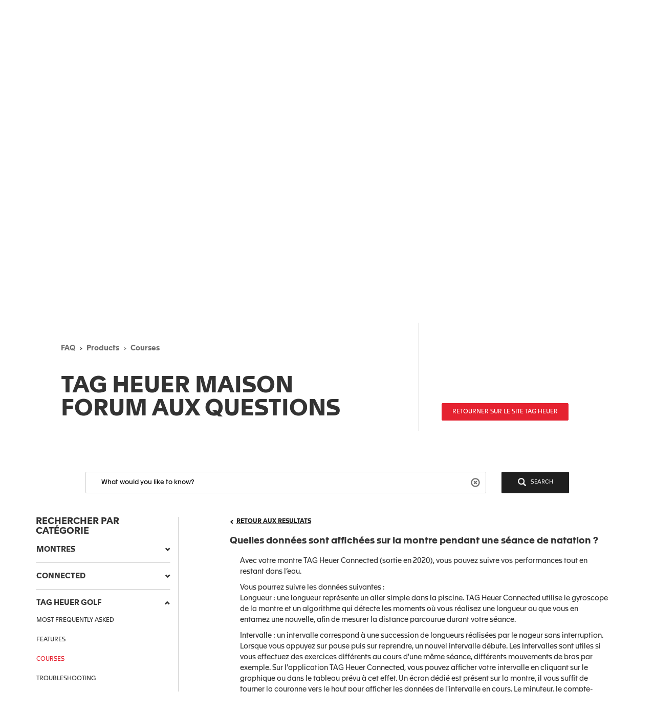

--- FILE ---
content_type: text/html;charset=UTF-8
request_url: https://faq.tagheuer.com/articles/fr/FAQ/Which-metrics-are-displayed-on-the-watch-during-a-swimming-session/?l=fr&c=Products%3ACourses&fs=RelatedArticle
body_size: 42695
content:

<!DOCTYPE HTML PUBLIC "-//W3C//DTD HTML 4.01 Transitional//EN" "http://www.w3.org/TR/html4/loose.dtd">
<html lang="en-US"><head><script src="/static/111213/js/perf/stub.js" type="text/javascript"></script><script src="/faces/a4j/g/3_3_3.Finalorg.ajax4jsf.javascript.AjaxScript?rel=1768675031000" type="text/javascript"></script><script src="/jslibrary/1752551382258/ui-sfdc-javascript-impl/SfdcCore.js" type="text/javascript"></script><script src="/jslibrary/1633048784258/sfdc/InternalDialogs.js" type="text/javascript"></script><script src="/jslibrary/1746634854258/sfdc/IframeThirdPartyContextLogging.js" type="text/javascript"></script><script src="/resource/1599655925000/pkb_js_dependencies/jquery.min.js" type="text/javascript"></script><script src="/resource/1599655925000/pkb_js_dependencies/bootstrap.min.js" type="text/javascript"></script><script src="/resource/1599655925000/pkb_js_dependencies/typeahead.bundle.min.js" type="text/javascript"></script><script src="/resource/1595852524000/pkb_js_analytics" type="text/javascript"></script><script src="/static/111213/js/picklist4.js" type="text/javascript"></script><script src="/jslibrary/1686615502258/sfdc/VFState.js" type="text/javascript"></script><link class="user" href="/sCSS/65.0/sprites/1755548150000/Theme3/default/gc/zen-componentsCompatible.css" rel="stylesheet" type="text/css" /><link class="user" href="/sCSS/65.0/sprites/1755548150000/Theme3/default/gc/elements.css" rel="stylesheet" type="text/css" /><link class="user" href="/sCSS/65.0/sprites/1755548150000/Theme3/default/gc/common.css" rel="stylesheet" type="text/css" /><link class="user" href="/sCSS/65.0/sprites/1766141000000/Theme3/gc/dStandard.css" rel="stylesheet" type="text/css" /><link class="user" href="/sCSS/65.0/sprites/1766141000000/Theme3/00DD0000000o5rS/0055700000836dr/gc/dCustom0.css" rel="stylesheet" type="text/css" /><link class="user" href="/sCSS/65.0/sprites/1766141000000/Theme3/00DD0000000o5rS/0055700000836dr/gc/dCustom1.css" rel="stylesheet" type="text/css" /><link class="user" href="/sCSS/65.0/sprites/1766141000000/Theme3/00DD0000000o5rS/0055700000836dr/gc/dCustom2.css" rel="stylesheet" type="text/css" /><link class="user" href="/sCSS/65.0/sprites/1755548150000/Theme3/default/gc/extended.css" rel="stylesheet" type="text/css" /><link class="user" href="/sCSS/65.0/sprites/1755548150000/Theme3/default/gc/setup.css" rel="stylesheet" type="text/css" /><link class="user" href="/resource/1733318448000/pkb_style_fonts/style.css" rel="stylesheet" type="text/css" /><script src="/jslibrary/1647410350258/sfdc/NetworkTracking.js" type="text/javascript"></script><script>try{ NetworkTracking.init('/_ui/networks/tracking/NetworkTrackingServlet', 'network', 'null'); }catch(x){}try{ NetworkTracking.logPageView();}catch(x){}</script><script>(function(UITheme) {
    UITheme.getUITheme = function() { 
        return UserContext.uiTheme;
    };
}(window.UITheme = window.UITheme || {}));</script></head>

    <html>
        <head>
<meta HTTP-EQUIV="PRAGMA" CONTENT="NO-CACHE" />
<meta HTTP-EQUIV="Expires" content="Mon, 01 Jan 1990 12:00:00 GMT" />

            <title>Quelles donn&eacute;es sont affich&eacute;es sur la montre pendant une s&eacute;ance de natation ?&nbsp; - TAG Heuer FAQ - CONNECTED</title>
                <meta content="3r3A1WhQyvhABoWP3duKblJ1ZPtFcyNpnV39LOjxKLo" name="google-site-verification" />
                <meta content="&nbsp;Quelles donn&eacute;es sont affich&eacute;es sur la montre pendant une s&eacute;ance de natation&nbsp;?" property="og:title" />
                <meta content="article" property="og:type" />
                <meta content="https://faq.tagheuer.com/articles/fr/FAQ/Which-metrics-are-displayed-on-the-watch-during-a-swimming-session" property="og:url" />
                <meta content="FAQ1" property="og:site_name" />
                <meta content="&lt;p&gt;Avec votre montre TAG Heuer Connected (sortie en&nbsp;2020), vous pouvez suivre vos performances tout en restant dans l’eau.&lt;/p&gt;

&lt;p&gt;Vous pourrez suivre les donn&eacute;es suivantes&nbsp;:&lt;br&gt;Longueur&nbsp;: une longueur repr&eacute;sente un aller simple dans la piscine. TAG Heuer Connected utilise le gyroscope de la montre et un algorithme qui d&eacute;tecte les moments o&ugrave; vous r&eacute;alisez une longueur ou que vous en entamez une nouvelle, afin de mesurer la distance parcourue durant votre s&eacute;ance.&lt;/p&gt;

&lt;p&gt;Intervalle&nbsp;: un intervalle correspond &agrave; une succession de longueurs r&eacute;alis&eacute;es par le nageur sans interruption. Lorsque vous appuyez sur pause puis sur reprendre, un nouvel intervalle d&eacute;bute. Les intervalles sont utiles si vous effectuez des exercices diff&eacute;rents au cours d&amp;#39;une m&ecirc;me s&eacute;ance, diff&eacute;rents mouvements de bras par exemple. Sur l&amp;#39;application TAG Heuer Connected, vous pouvez afficher votre intervalle en cliquant sur le graphique ou dans le tableau pr&eacute;vu &agrave; cet effet. Un &eacute;cran d&eacute;di&eacute; est pr&eacute;sent sur la montre, il vous suffit de tourner la couronne vers le haut pour afficher les donn&eacute;es de l&amp;#39;intervalle en cours. Le minuteur, le compte-tours et la distance sont remis &agrave;&nbsp;0 &agrave; chaque nouvel intervalle.&lt;/p&gt;

&lt;p&gt;Distance totale&nbsp;: la distance totale (en kilom&egrave;tres ou en miles) parcourue pendant votre s&eacute;ance.&lt;/p&gt;

&lt;p&gt;Si vous avez t&eacute;l&eacute;charg&eacute; l’application TAG Heuer Connected et cr&eacute;&eacute; un compte sur votre t&eacute;l&eacute;phone, vous pourrez consulter les donn&eacute;es d&eacute;taill&eacute;es de vos s&eacute;ances de natation. Veuillez s&eacute;lectionner une s&eacute;ance dans l&amp;#39;onglet Sports afin d’obtenir plus d&amp;#39;informations sur les longueurs, les intervalles, les mouvements de bras, la distance totale et d&amp;#39;autres donn&eacute;es.&lt;/p&gt;" property="og:description" />
                <meta content="&lt;p&gt;Avec votre montre TAG Heuer Connected (sortie en&nbsp;2020), vous pouvez suivre vos performances tout en restant dans l’eau.&lt;/p&gt;

&lt;p&gt;Vous pourrez suivre les donn&eacute;es suivantes&nbsp;:&lt;br&gt;Longueur&nbsp;: une longueur repr&eacute;sente un aller simple dans la piscine. TAG Heuer Connected utilise le gyroscope de la montre et un algorithme qui d&eacute;tecte les moments o&ugrave; vous r&eacute;alisez une longueur ou que vous en entamez une nouvelle, afin de mesurer la distance parcourue durant votre s&eacute;ance.&lt;/p&gt;

&lt;p&gt;Intervalle&nbsp;: un intervalle correspond &agrave; une succession de longueurs r&eacute;alis&eacute;es par le nageur sans interruption. Lorsque vous appuyez sur pause puis sur reprendre, un nouvel intervalle d&eacute;bute. Les intervalles sont utiles si vous effectuez des exercices diff&eacute;rents au cours d&amp;#39;une m&ecirc;me s&eacute;ance, diff&eacute;rents mouvements de bras par exemple. Sur l&amp;#39;application TAG Heuer Connected, vous pouvez afficher votre intervalle en cliquant sur le graphique ou dans le tableau pr&eacute;vu &agrave; cet effet. Un &eacute;cran d&eacute;di&eacute; est pr&eacute;sent sur la montre, il vous suffit de tourner la couronne vers le haut pour afficher les donn&eacute;es de l&amp;#39;intervalle en cours. Le minuteur, le compte-tours et la distance sont remis &agrave;&nbsp;0 &agrave; chaque nouvel intervalle.&lt;/p&gt;

&lt;p&gt;Distance totale&nbsp;: la distance totale (en kilom&egrave;tres ou en miles) parcourue pendant votre s&eacute;ance.&lt;/p&gt;

&lt;p&gt;Si vous avez t&eacute;l&eacute;charg&eacute; l’application TAG Heuer Connected et cr&eacute;&eacute; un compte sur votre t&eacute;l&eacute;phone, vous pourrez consulter les donn&eacute;es d&eacute;taill&eacute;es de vos s&eacute;ances de natation. Veuillez s&eacute;lectionner une s&eacute;ance dans l&amp;#39;onglet Sports afin d’obtenir plus d&amp;#39;informations sur les longueurs, les intervalles, les mouvements de bras, la distance totale et d&amp;#39;autres donn&eacute;es.&lt;/p&gt;" property="description" />
                <link href="https://faq.tagheuer.com/articles/fr/FAQ/Which-metrics-are-displayed-on-the-watch-during-a-swimming-session" rel="canonical" />
        </head>
        <body><span id="j_id0:SiteTemplate_FAQ:j_id13">
    <noscript><iframe height="0" src="https://www.googletagmanager.com/ns.html?id=GTM-56RPRVQ" style="display: none; visibility: hidden" width="0"></iframe></noscript></span><span id="j_id0:SiteTemplate_FAQ:j_id16">
    <style type="text/css">
        /* reset.css */
        html {
            margin: 0;
            border: 0;
            padding: 0;
        }
        /*
body, div, span, object, iframe, h1, h2, h3, h4, h5, h6, p, blockquote, pre, a, abbr, acronym, address, code, del, dfn, em, img, q, dl, dt, dd, ol, ul, li, fieldset, form, label, legend, table, caption, tbody, tfoot, thead, tr, th, td, article, aside, dialog, figure, footer, header, hgroup, nav, section {margin:0;padding:0;border:0;font-size:100%;vertical-align:baseline;}
*/
        body,
        div,
        span,
        object,
        iframe,
        h1,
        h2,
        h3,
        h4,
        h5,
        h6,
        p,
        blockquote,
        pre,
        a,
        abbr,
        acronym,
        address,
        code,
        del,
        dfn,
        em,
        img,
        q,
        dl,
        dt,
        dd,
        ol,
        ul,
        li,
        fieldset,
        form,
        label,
        legend,
        caption,
        article,
        aside,
        dialog,
        figure,
        footer,
        header,
        hgroup,
        nav,
        section {
            vertical-align: baseline;
            margin: 0;
            border: 0;
            padding: 0;
            font-size: 100%;
        }
        article,
        aside,
        details,
        figcaption,
        figure,
        dialog,
        footer,
        header,
        hgroup,
        menu,
        nav,
        section {
            display: block;
        }
        body {
            background: white;
            line-height: 1.5;
        }
        table {
            border-collapse: separate;
            border-spacing: 0;
        }
        caption,
        th,
        td {
            float: none !important;
            font-weight: normal;
            text-align: left;
        }
        table,
        th,
        td {
            vertical-align: middle;
        }
        blockquote:before,
        blockquote:after,
        q:before,
        q:after {
            content: '';
        }
        blockquote,
        q {
            quotes: '' '';
        }
        a img {
            border: none;
        }
        :focus {
            outline: 0;
        }

        /* hiding some SFDC-inserted tags */
        div.ptBreadcrumb {
            display: none;
        }
        span.configLinks {
            display: none;
        }

        body.feedback {
            background-color: #ffffff;
        }

        div#body {
            margin-right: auto;
            margin-left: auto;
            border: 1px solid #e8e9e9;
            background-color: #fafbfb;
            width: 1022px;
        }

        div#left_column {
            float: left;
            padding-right: 10px;
            padding-left: 10px;
            width: 220px;
            height: 100%;
        }

        div#right_column {
            float: left;
            border-left: 2px solid #e8e9e9;
            background-color: #ffffff;
            padding-right: 10px;
            padding-left: 10px;
            width: 760px;
            min-height: 650px;
        }

        div#footer {
            margin-right: auto;
            margin-left: auto;
            width: 1024px;
            height: 62px;
            text-align: center;
        }

        div#searchBox {
            margin-right: auto;
            margin-left: auto;
            border: 1px solid #d4dadc;
            background-color: #f6fcfe;
            padding-top: 10px;
            padding-right: 0px;
            padding-bottom: 6px;
            padding-left: 10px;
            width: 600px;
            height: 60px;
        }

        div#searchBox textarea {
            border: 1px solid #8acde0;
            padding: 4px 4px 4px 4px;
            width: 480px;
            height: 40px;
            font-size: 125%;
            font-family: 'Apax TAG Heuer';
        }

        div#searchAskInputContainer textarea.default {
            color: #d3d3d3;
        }

        h2.section {
            display: block;
            border-bottom: 1px solid #eeeeee;
            padding-bottom: 2px;
            width: 100%;
        }

        div#articleViewHeader {
            width: 100%;
        }

        div.articleHeaderTitle {
            border-top: 1px solid black;
            background-color: #d3d3d3;
            padding: 2px 5px 2px 5px;
        }

        div.articleHeaderTitle h3 {
            color: black;
            font-weight: normal;
            font-size: 125%;
        }

        div.narrowSearch {
            margin-right: auto;
            margin-left: auto;
            border-bottom: 1px solid #eeeeee;
        }

        div.searchDrill {
            margin-top: 10px;
            margin-bottom: 10px;
            font-size: 110%;
        }

        div#contactUs {
            margin-top: 10px;
            margin-right: auto;
            margin-left: auto;
            padding-bottom: 20px;
            font-size: 110%;
        }

        div.resultsPaginationLinks a {
            font-size: 110%;
        }

        div#featuredArticles {
            padding-bottom: 15px;
        }

        div.recommendedArticles {
            position: relative;
            left: -5px;
            margin-top: 10px;
            /*  padding-right: 5px; */
            background-color: #ffffd6;
            padding-left: 5px;
        }

        div.recommendedArticles div.rec {
            padding-right: 5px;
            color: gray;
            text-align: right;
        }

        div#popular {
        }

        div#articleView {
            margin-bottom: 20px;
        }

        div.articleViewIcons {
            float: right;
            padding-top: 5px;
        }

        div.articleViewIcons div.icon {
            float: right;
            margin-right: 5px;
        }

        div#articleContainer {
        }

        div.article {
            margin-top: 10px;
            padding-top: 5px;
            padding-bottom: 5px;
        }

        div.selectedArticle {
            position: relative;
            left: -3px;
            border: 1px solid #42a1bd;
            background-color: #d8f1f9;
            padding-left: 2px;
        }

        div.article a {
            font-weight: bold;
            font-size: 115%;
            text-decoration: none;
        }

        div.article a:hover {
            text-decoration: underline;
        }

        div.article div.data {
            color: gray;
            font-size: 115%;
        }

        div.article div.content {
            font-size: 115%;
        }

        div.relatedArticles {
            margin-right: auto;
            margin-left: auto;
        }

        div#simplemodal-overlay {
            background-color: black;
        }

        div.feedbackContainer {
            background-color: #ffffff;
            width: 100%;
        }

        div#feedbackDialog {
            display: none;
            border: 1px solid #8acde0;
            background-color: #ffffff;
            width: 400px;
            height: 300px;
        }

        div#feedbackDialog {
            margin: 5px 5px 5px 5px;
            font-size: 110%;
        }

        div#feedbackDialog p {
            margin-bottom: 20px;
        }

        div#feedbackDialog textarea {
            width: 100%;
            height: 80px;
        }

        div#feedbackDialog input[type='text'] {
            border: 1px solid black;
            width: 200px;
        }

        div#feedbackDialog table {
            width: 100%;
        }

        div#feedbackDialog table tr {
            height: 35px;
        }

        div#feedbackDialog table td.label {
            width: 33%;
            text-align: left;
        }

        div#feedbackDialog table td.field {
            text-align: left;
        }

        .pkbPoweredBySFDC a {
            float: left;
            width: 129px;
            height: 36px;
        }

        .pkbPoweredBySFDCText {
            display: none;
        }

        /**** search box and button styling *****/

        /* START Search/Ask Form */
        #searchAskForm {
            position: relative;
            margin: 0;
            margin-bottom: 15px;
            margin-left: -8px;
            padding: 4px 8px 8px;
            width: 515px;
        }
        #searchAskForm.focus {
            border: 1px solid #d4dadc;
            background: #f6fcfe;
        }
        #searchAskInputContainer {
            display: inline-block;
            position: relative;
            -webkit-box-shadow: inset 0 1px 2px #85a6b0;
            -moz-box-shadow: inset 0 1px 2px #85a6b0;
            box-shadow: inset 0 1px 2px #85a6b0;
            border: 1px solid #8dcde2;
            background: #fff;
            padding: 7px 10px;
        }
        #searchAskForm.focus #searchAskInputContainer {
            background: #fff;
        }
        #searchAskInput {
            font-family: 'Apax TAG Heuer';
        }
        #searchAskInput,
        #searchAskInputShadow {
            margin: 0;
            outline: none;
            border: none;
            background: none;
            padding: 0;
            padding-right: 50px;
            width: 339px;
            height: 18px;
            overflow: hidden;
            resize: none;
            color: #222;
            font-size: 1.167em;
            line-height: 18px;
        }
        #searchAskInputShadow,
        .answer_input .blank_answer_div {
            display: none;
            visibility: hidden;
            padding: 0;
            height: auto;
        }
        #searchAskInputShadow {
            display: block;
            position: absolute;
            top: -9999px;
            left: -9999px;
            width: 347px;
        }
        #searchAskButton,
        #searchAgainButton {
            position: absolute;
            top: 4px;
            right: -10px;
            padding: 0;
            font-size: 1.25em;
        }
        #searchAskButton:focus span,
        #searchAgainButton:focus span {
            outline: 1px dotted #000;
        }
        #searchAskForm .searchActions {
            display: inline-block;
            width: 502px;
        }
        #searchAskForm .searchActions h3 {
            float: left;
            margin: 5px 0 0;
        }
        .searchActions .button,
        #askLoader {
            float: right;
            margin-left: 10px;
            font-weight: 700;
        }
        #askLoader {
            margin-top: 5px;
        }
        #postQuestionButton.big,
        #askGhostButton.big {
            width: 40px;
        }
        #searchAskButton span,
        #searchAgainButton span {
            display: block;
            background: url(/resource/1485450112000/pkb_search_icon) 9px 4px no-repeat;
            padding-top: 6px;
            padding-right: 12px;
            padding-bottom: 4px;
            padding-left: 48px;
            color: white;
        }

        #searchAgainButton {
            position: absolute;
            top: 10px;
            right: 10px;
            width: 78px;
            text-align: center;
        }

        .focus #searchAskContainer {
            min-height: 30px;
        }
        #searchAskContainer {
            display: none;
            padding: 14px 10px 0;
            width: 502px;
            height: 0;
        }
        #searchAskContainer h3 {
            display: block;
            margin: 0 0 8px;
            font-size: 1em;
        }
        #searchAskContainer h3 span {
            font-weight: normal;
        }
        #searchAskContainer .type {
            position: relative;
            left: -18px;
            margin: 0 0 8px;
            border-top: 1px solid #d6dadd;
            border-bottom: 1px solid #d6dadd;
            background: #fff;
            padding: 5px 18px;
            width: 495px;
            overflow: auto;
        }
        #searchAskContainer .type li {
            margin-left: -5px;
            width: 470px;
            overflow: hidden;
            text-overflow: ellipsis;
            white-space: nowrap;
        }
        #searchAskContainer .current {
            background-color: #cfeef8;
        }
        .scroll-pane {
            overflow: hidden;
        }

        /* START Search Notification */
        .close,
        .reset,
        .qn_dismiss,
        .dismiss {
            display: block;
            position: absolute;
            top: -10px;
            right: -10px;
            outline: none;
            background: url(/resource/1485450111000/pkb_close_icon) no-repeat;
            width: 23px;
            height: 23px;
            text-indent: -9999px;
        }
        .reset {
            display: none;
            top: 6px;
            right: 6px;
            background: url(/resource/1485450112000/pkb_reset_icon) no-repeat;
        }

        /* END Search Notification */
        /* --------------------------------------------------------------------------------- */
        /* End Search Ask                                                                    */
        /* --------------------------------------------------------------------------------- */

        /* START Basic Action */
        .sub_action {
            display: block;
            background: #1798bc;
            padding: 5px 10px;
            color: #fff;
            font-size: 1em;
            text-align: left;
        }
        .blur,
        input.blur,
        .answer_input input.blur,
        #searchAskInput.blur {
            color: #8e8e8e;
        }
        .action,
        a.action:hover {
            -webkit-box-shadow: 0 2px 4px #aaa;
            -moz-box-shadow: 0 2px 4px #aaa;
            box-shadow: 0 2px 4px #aaa;
            border: 2px solid #fff;
            background: #1796bf url("/resource/1599655925000/pkb_sprites/btnlrg_sprite.png") 0 -740px repeat-x;
            padding: 5px 12px 6px;
            color: #fff;
            font-weight: 700;
            letter-spacing: 0.2px;
            text-align: center;
        }
        a.action:hover {
            background: #1796bf;
            text-decoration: none;
        }
        .button,
        .btn,
        .togglePill a,
        .breadCrumbs span,
        .breadCrumbs .last span {
            cursor: pointer;
            border: 1px solid #b5b5b5;
            border-bottom-color: #7f7f7f;
            background: #fff url("/resource/1599655925000/pkb_sprites/btn_lrg_sprite_x.gif") repeat-x;
            color: #222;
            font-weight: 700;
            font-size: 0.917em;
            text-align: center;
        }
        a.button:hover,
        a.btn:hover,
        .togglePill a:hover,
        .breadCrumbs a:hover span {
            background-position: 0 -60px;
            color: #222;
            text-decoration: none;
        }
        .button.disabled {
            cursor: default;
            border-color: #dadada #dadada #b5b5b5;
            background: #fefefe;
            color: #9c9c9c;
        }
        /* font:...; in here too to override common.css */
        .button,
        .btn {
            padding: 5px 9px;
            font: 1em 'Apax TAG Heuer';
        }
        input.button,
        input.btn,
        button.button,
        button.btn {
            padding: 5px 7px;
        }
        input.button::-moz-focus-inner,
        input.btn::-moz-focus-inner {
            border: 0;
        }
        input.button:focus,
        input.btn:focus {
            border-color: #7f7f7f;
        }

        /* END Basic Action */

        /* START Fancy Corners */
        .action,
        a.action:hover,
        #searchAskContainer,
        .answer_input input,
        .notice,
        .feedcontainer .singlefeeditemheader .thisupdatespan,
        .publishercontainer div.publishertextareaerror,
        .feedcontainer div.feeditemcommentnew div.newcommenttextareaerror,
        .publishercontainer .publishererrorcontainer,
        .feedcontainer .newcommenterrorcontainer,
        .feedcontainer .feeditemcommentplaceholder input,
        .feedcontainer .feeditemcommentnew .foobar,
        .publishercontainer .publishertextarea,
        .sub_action,
        .filter .current,
        .filter a,
        .signin,
        .leftContent li a,
        #searchAskInputContainer,
        #searchAskForm,
        .waitingHolder,
        .csAlert,
        .csInfo,
        .prompt,
        #searchAskContainer .current,
        .sectionHeader,
        .popUpContent {
            -webkit-border-radius: 5px;
            -moz-border-radius: 5px;
            border-radius: 5px;
        }

        .button,
        .btn,
        .form .text,
        .form textarea,
        .form select {
            -webkit-border-radius: 3px;
            -moz-border-radius: 3px;
            border-radius: 3px;
        }
        /* END Fancy Corners */
    </style></span><span id="j_id0:SiteTemplate_FAQ:j_id19">

    <script type="text/javascript">

        // Add the viewport meta tag

        if ( !$('head meta[name="viewport"]').length ) {
          $('head').prepend('<meta content="width=device-width,initial-scale=1, minimum-scale=1" name="viewport" />');
        }

        // Set jQuery.browser
        jQuery.browser = jQuery.browser || {};

        (function(a){jQuery.browser.mobile=/android.+mobile|avantgo|bada\/|blackberry|blazer|compal|elaine|fennec|hiptop|iemobile|ip(hone|od)|iris|kindle|lge |maemo|midp|mmp|netfront|opera m(ob|in)i|palm( os)?|phone|p(ixi|re)\/|plucker|pocket|psp|symbian|treo|up\.(browser|link)|vodafone|wap|windows (ce|phone)|xda|xiino/i.test(a)||/1207|6310|6590|3gso|4thp|50[1-6]i|770s|802s|a wa|abac|ac(er|oo|s\-)|ai(ko|rn)|al(av|ca|co)|amoi|an(ex|ny|yw)|aptu|ar(ch|go)|as(te|us)|attw|au(di|\-m|r |s )|avan|be(ck|ll|nq)|bi(lb|rd)|bl(ac|az)|br(e|v)w|bumb|bw\-(n|u)|c55\/|capi|ccwa|cdm\-|cell|chtm|cldc|cmd\-|co(mp|nd)|craw|da(it|ll|ng)|dbte|dc\-s|devi|dica|dmob|do(c|p)o|ds(12|\-d)|el(49|ai)|em(l2|ul)|er(ic|k0)|esl8|ez([4-7]0|os|wa|ze)|fetc|fly(\-|_)|g1 u|g560|gene|gf\-5|g\-mo|go(\.w|od)|gr(ad|un)|haie|hcit|hd\-(m|p|t)|hei\-|hi(pt|ta)|hp( i|ip)|hs\-c|ht(c(\-| |_|a|g|p|s|t)|tp)|hu(aw|tc)|i\-(20|go|ma)|i230|iac( |\-|\/)|ibro|idea|ig01|ikom|im1k|inno|ipaq|iris|ja(t|v)a|jbro|jemu|jigs|kddi|keji|kgt( |\/)|klon|kpt |kwc\-|kyo(c|k)|le(no|xi)|lg( g|\/(k|l|u)|50|54|e\-|e\/|\-[a-w])|libw|lynx|m1\-w|m3ga|m50\/|ma(te|ui|xo)|mc(01|21|ca)|m\-cr|me(di|rc|ri)|mi(o8|oa|ts)|mmef|mo(01|02|bi|de|do|t(\-| |o|v)|zz)|mt(50|p1|v )|mwbp|mywa|n10[0-2]|n20[2-3]|n30(0|2)|n50(0|2|5)|n7(0(0|1)|10)|ne((c|m)\-|on|tf|wf|wg|wt)|nok(6|i)|nzph|o2im|op(ti|wv)|oran|owg1|p800|pan(a|d|t)|pdxg|pg(13|\-([1-8]|c))|phil|pire|pl(ay|uc)|pn\-2|po(ck|rt|se)|prox|psio|pt\-g|qa\-a|qc(07|12|21|32|60|\-[2-7]|i\-)|qtek|r380|r600|raks|rim9|ro(ve|zo)|s55\/|sa(ge|ma|mm|ms|ny|va)|sc(01|h\-|oo|p\-)|sdk\/|se(c(\-|0|1)|47|mc|nd|ri)|sgh\-|shar|sie(\-|m)|sk\-0|sl(45|id)|sm(al|ar|b3|it|t5)|so(ft|ny)|sp(01|h\-|v\-|v )|sy(01|mb)|t2(18|50)|t6(00|10|18)|ta(gt|lk)|tcl\-|tdg\-|tel(i|m)|tim\-|t\-mo|to(pl|sh)|ts(70|m\-|m3|m5)|tx\-9|up(\.b|g1|si)|utst|v400|v750|veri|vi(rg|te)|vk(40|5[0-3]|\-v)|vm40|voda|vulc|vx(52|53|60|61|70|80|81|83|85|98)|w3c(\-| )|webc|whit|wi(g |nc|nw)|wmlb|wonu|x700|xda(\-|2|g)|yas\-|your|zeto|zte\-/i.test(a.substr(0,4))})(navigator.userAgent||navigator.vendor||window.opera);

        //if user is on mobile device then redirect to mobile
        /*
        if(jQuery.browser.mobile){
            internalPath = window.location.pathname.replace('','');
            mobilePage = ("/pkb_mobile").replace('/','');
            window.location =  "https://faq.tagheuer.com/"+mobilePage+"#"+internalPath;
        }
        */

        // Remove all undesired CSS
        $('head .user[href*="Theme3"]').remove();

        // capture some data from the Apex controller and store in js vars
        var searchPrompt = "What would you like to know?";
        var baseURL = "https://faq.tagheuer.com/";
        var currSearch = jQuery.trim("");
        var currLanguage = jQuery.trim("fr");
        var currCategories = jQuery.trim("Products:Courses");

        var contactUs = false;
        var viewingArticle = true;
        // var pkbHome = "/pkb_Home";
        var pkbHome = "/pkb_Home_FAQ";
        var openDialogWhenReady = false;

        // constants pointing to element ids used in the page
        var CATEGORY_SELECT_MENU = 'faqSelectMenu';
        var CATEGORY_SELECT_ID_PREFIX = 'categorySelect';
        var SEARCH_FORM_ID = 'searchAskForm';
        var SEARCH_LINK_ID = 'searchAgainButton';
        var SEARCH_TEXT_ID = 'searchAskInput';
        var ASK_LINK_ID = 'searchAskButton';
        var NEXT_LINK_ID = 'nextLink';
        var RSS_RESULTS_LINK_ID = 'resultsRssLink';
        var RIGHT_COLUMN_ID = 'right_column';
        var MIN_CONTENT_HEIGHT = 650;
        var FEEDBACK_YESNO_FORM_ID = 'feedbackYesNoForm';
        var FEEDBACK_FORM_ID = 'feedbackForm';
        var FEEDBACK_YES_BUTTON = 'feedbackYesButton';
        var FEEDBACK_NO_BUTTON = 'feedbackNoButton';
        var FEEDBACK_DIALOG_ID = 'feedbackDialog';
        var FEEDBACK_COMMENTS_ID = 'feedbackComments';
        var FEEDBACK_TEXT_ID = 'feedbackTextArea';
        var CHARS_REMAINING_ID = 'charsRemaining';
        var FEATURED_ARTICLES_ID = 'featuredArticles';
        var IMMEDIATE_HELP_ID = 'immediateHelp';
        var CASE_ERROR_MSG_ID = 'createCaseErrorMsg';

        var CONTACT_NO_BUTTON_ID = 'contactUsNoButton';
        var CONTACT_YES_BUTTON_ID = 'contactUsYesButton';
        var CONTACT_US_FORM_ID = 'contactUsForm';
        var CONTACT_YES_NO_FORM_ID = 'contactYesNoForm';

        // will store each selected category string for later processing
        var selectedCategories = new Array();

        function setLanguage(e) {
          currLanguage = e.options[e.selectedIndex].value;
          buildSearchHref();
          doSearch();
        }

        // get header and footer from tagheuer.com
        var tagHeaderFooter = null;
        var code_lang = 'fr' || currLanguage  || 'en-us';
        $.getJSON( "https://www.tagheuer.com/fr/headerfooter.jsonp?callback=?", {
          crossDomain: true,
          dataType: "jsonp",
        })
        .done(function(data) {
          tagHeaderFooter = data;
          $(document).ready(function() {
              setHeaderFooter();
              });
        });


        // set header and footer from tagheuer.com
        function setHeaderFooter() {
          var $header = $('#main-header');
          var $footer = $('#footer');

          if ( $header.length && $footer.length && tagHeaderFooter && $header.is(':empty') ) {
            // Add CSS
            if (tagHeaderFooter.css) {
              for (var i = 0; i < tagHeaderFooter.css.length; i++) {
                $('head').append( '<link rel="stylesheet" href="' + tagHeaderFooter.css[i] + '" type="text/css" media="screen">' );
              }
            }
            // Add JS
            if (tagHeaderFooter.js) {
              for (var i = 0; i < tagHeaderFooter.js.length; i++) {
                var _js = tagHeaderFooter.js[i];
                    setTimeout(function() {
                    $('head').append( '<script src="' + _js + '" type="text/javascript">' );
                  }, 200);
              }
            }
            // Add wrapper to add the 'lf_hf' class
            var wrap = '<div class="lf_hf" style="opacity: 0;"></div>';
            $header.wrap(wrap);
            $footer.wrap(wrap);

            // Add header / footer
            setTimeout(function(){


              $header.replaceWith(tagHeaderFooter.header);
              $footer.replaceWith(tagHeaderFooter.footer);

              // Show header / footer
              setTimeout(function(){
                $('.lf_hf').removeAttr('style');
                $('#main-header').addClass('in');
              }, 100);

            }, 100);
          }
        }


        // called when page is rendered, uses the category data passed from the Apex controller to build the selectedCategories array
        // as well as to set the category selects to any previously-selected categories
        function setCurrCategories() {
          var i, j, selects, catObjs;

          if (currCategories != null && currCategories != '') {
            selectedCategories = currCategories.split(',');

            // build a hash of the categories for easy searching later
            catObjs = new Object();
            for (i = 0; i < selectedCategories.length; i++) {
              catObjs[selectedCategories[i]] = true;
            }

            // go through each option in each select and select the option if it is in the hash
            selects = document.getElementsByTagName('select');
            for (i = 0; i < selects.length; i++) {
              o = selects[i];
              if (o.id.indexOf(CATEGORY_SELECT_ID_PREFIX) > -1) {
                for (j = 0; j < o.options.length; j++) {
                  if (catObjs[o.options[j].value]) {
                    o.selectedIndex = j;
                  }
                }
              }
            }
          }
        }

        // called from the onchange handler in each of the category select picklists, this will rebuild the array of selected
        // categories, rebuild the search href,  and then call doSearch()
        function setCategory(e) {
          var i;
          var o;
          var selects = document.getElementsByTagName('select');
          selectedCategories = new Array();

          // check all of the select lists in the narrow search section and pull out the selected values
          for (i = 0; i < selects.length; i++) {
            o = selects[i];
            if (o.id.indexOf(CATEGORY_SELECT_ID_PREFIX) > -1 && o.selectedIndex > 0) {
              selectedCategories.push(o.options[o.selectedIndex].value);
            }
          }
          buildSearchHref();
          doSearch();
        }

        // called from the onchange handler in each of the category select picklists, this will rebuild the array of selected
        // categories, rebuild the search href,  and then call doSearch()
        function setCategoryInHeaderMenu( categoryValue ) {
          if (categoryValue) {
            selectedCategories.push( $('#' + CATEGORY_SELECT_MENU).val() );
            buildSearchHref();
            doSearch();
          }
        }

        // uses the category data passed from the Apex controller
        // to highlight the current item menu in accordion
        function setCurrCategoriesInAccordion() {
          if (currCategories) {
            $('#accordionCategoryMenu .panel').each(function(){
              var $a = $(this).find('.panel-collapse a[data-category="' + currCategories + '"]');
              if ( $a.length ) {
                // Add 'active' class
                $a.addClass('active');
                // Open this panel
                $(this).find('.panel-title a').click();
                // Break
                return;
              }
            });
          }
        }

        // uses the category data passed from the Apex controller
        // to highlight the current item menu in header menu
        function setCurrCategoriesInHeaderMenu() {
          if (currCategories) {
            $('#' + CATEGORY_SELECT_MENU + ' option[value="' + currCategories + '"]').prop('selected', true);
          }
        }

        // grabs all of the relevant search details (query, category selections) and uses those to build the href of the search link
        // continuously updating the href property of the search link this way allows the "right-click and open in new tab/window..."
        // options to always work
        function buildSearchHref() {
          var e = document.getElementById(SEARCH_LINK_ID);
          if (!e) e = document.getElementById(ASK_LINK_ID);

          var url = baseURL + '?';
          // var url = pkbHome + '?';

          var params = new Array();

          if (validSearchQuery()) params.push("q=" +encodeURIComponent(currSearch));
          params.push("l=" +encodeURIComponent(currLanguage));
          if (selectedCategories.length) params.push("c=" +encodeURIComponent(selectedCategories.join(',')));
          if (contactUs) params.push("cu=1");

          url += params.join('&');

          e.href = url;
        }

        // detects the pressing of the enter key while the search box is in focus and performs the search
        function checkForEnter(e, o) {
          if (e.keyCode == 13) {
            currSearch = jQuery.trim(o.value);
            buildSearchHref();
            searchButtonClicked();
          }
          return false;
        }

        function searchButtonClicked() {
            if (!validSearchQuery()){
                errorMsg  = "Search string must be at least NNN characters long";
                errorMsg = errorMsg.replace('NNN','3');
                alert(errorMsg);
            }else{
                doSearch();
            }
        }

        // udpates the search link url and then performs the search as long as a query has been entered
        function doSearch() {
          freezeInputs();
          var e = document.getElementById(SEARCH_LINK_ID);
          if (!e) e = document.getElementById(ASK_LINK_ID);

          window.location.href = e.href;
        }

        // freeze the category select options, if any, and search text box so that they cannot be changed while the search is loading
        function freezeInputs() {
          var selects = document.getElementsByTagName('select');
          var textarea = document.getElementById(SEARCH_TEXT_ID);
          var i;

          for (i = 0; i < selects.length; i++) {
            if (selects[i].id.indexOf(CATEGORY_SELECT_ID_PREFIX) > -1) {
              selects[i].disabled = true;
            }
          }
          textarea.disabled = true;
        }

        // restores the search prompt if the search box is empty, otherwise copies the search query to the global var
        function restorePrompt(e) {
          if (e.value == "" || e.value == null) {
            e.value = searchPrompt;
            currSearch = searchPrompt;
            e.className = "default";
          } else {
            currSearch = jQuery.trim(e.value);
          }
        }

        // clears the search box of the prompt text when a user clicks on it unless the prompt is being displayed
        function clearPrompt(e) {
          if (e.value == searchPrompt) {
            e.value = "";
            e.className = "";
          }
        }

        // clears the search box regardless of what text is in there
        function resetPrompt($e) {
          currSearch = "";
          $e.val('');
          $e.removeClass();
          $e.blur();
        }

        function validSearchQuery() {
            trimmmed = $.trim(currSearch);
          return (currSearch != '' && currSearch != searchPrompt && trimmmed.length > 2);
        }

        // hides the "next" article link if there are no more articles
        // the more var is set in the VF "articles" component each time the articleList tag iterates
        var moreResults = false;
        function hideNext() {
          e = document.getElementById(NEXT_LINK_ID);
          if (!e) return;
          if (!moreResults) e.style.display = 'none';
        }

        var noResultsFound = true;
        function hideResultsRss() {
          e = document.getElementById(RSS_RESULTS_LINK_ID);
          if (!e) return;
          if (noResultsFound) e.style.display = 'none';
        }

        function hideImmediateHelp(noResults) {
          if (noResults) {
            var o = $('#' +IMMEDIATE_HELP_ID);
            if (o.length) o[0].style.display = 'none';
          }
        }

        function showFeedbackDialog() {
          $('#' +FEEDBACK_DIALOG_ID).modal();
        }

        function copyComments() {
          var o = $('[id$=' +FEEDBACK_COMMENTS_ID+ ']');
          var p = $('#' +FEEDBACK_TEXT_ID);

          if (o.length && p.length) o[0].value = p[0].value;
        }

        function toggleFeedbackYesNoButtons(isEnabled) {
          var yes = $('[id$=' +FEEDBACK_YES_BUTTON+ ']')[0];
          var no = $('[id$=' +FEEDBACK_NO_BUTTON+ ']')[0];

          yes.disabled = !isEnabled;
          no.disabled = !isEnabled;
        }

        function toggleContactYesNoButtons(isEnabled) {
          var yes = $('[id$=' +CONTACT_YES_BUTTON_ID+ ']')[0];
          var no = $('[id$=' +CONTACT_NO_BUTTON_ID+ ']')[0];

          yes.disabled = !isEnabled;
          no.disabled = !isEnabled;
        }

        function closeModal() {
          $.modal.close();
        }

        function countChars(event, o) {
          var maxChars = 255;
          var chars = document.getElementById(CHARS_REMAINING_ID);
          var charsLeft = maxChars - o.value.length;

          if (charsLeft <= 0) {
            o.value = o.value.substring(0, maxChars-1);
            charsLeft = 0;
            return (event.keyCode == 8);
            chars.innerHTML = charsLeft;
          } else {
            chars.innerHTML = charsLeft;
            return true;
          }
        }

        var atLeastOneFeatured = false;
        function hideFeatured() {
          var e = document.getElementById(FEATURED_ARTICLES_ID);
          if (!e) return;
          if (!atLeastOneFeatured) e.style.display = 'none';
        }

        function adjustHeight() {
          var o = $('#' +RIGHT_COLUMN_ID);

          if (o.height() < MIN_CONTENT_HEIGHT) o.height(MIN_CONTENT_HEIGHT);
        }

        function rewriteContactUsFormAction() {
          if (!contactUs) return;

          var actionURL = pkbHome;
          if (viewingArticle) actionURL += '?id=kA12o000000bvlICAQ';

          var o = $('[id$=' +CONTACT_US_FORM_ID+ ']');
          var p = $('[id$=' +CONTACT_YES_NO_FORM_ID+ ']');
          if (o.length) o[0].action = actionURL;
          if (p.length) p[0].action = actionURL;
        }

        function rewriteFeedbackFormAction() {
          if (contactUs || !viewingArticle) return;

          var actionURL = pkbHome + '?id=kA12o000000bvlICAQ';

          var o = $('[id$=' +FEEDBACK_YESNO_FORM_ID+ ']');
          var p = $('[id$=' +FEEDBACK_FORM_ID+ ']');

          if (o.length) o[0].action = actionURL;
          if (p.length) p[0].action = actionURL;

        }

        function clearCaseErrorMsg() {
          var o = $('[id$=' +CASE_ERROR_MSG_ID+ ']');
          if (o.length) o[0].style.display = 'none';
        }

        function prepareToRenderOverlay() {
          openDialogWhenReady = true;
        }

        function removeSpans(from){
          var from = from || document;
          var allSpansAndDivs = $(from).find('span, div');
          $.each(allSpansAndDivs, function (index, elem) {
            if ($(this).attr('id') && $(this).attr('id').indexOf('j_') > -1) {
              $(this).children().first().unwrap();
            }
          });
        }

        $('#' +FEEDBACK_DIALOG_ID).ready(function() {
          if (openDialogWhenReady) showFeedbackDialog();
        });

        $('#' +SEARCH_TEXT_ID).ready(function() {
          var o = $('#' +SEARCH_TEXT_ID)[0];
          if (currSearch == "") {
            o.value = searchPrompt;
            o.className = "default";
          }
        });



        $(window).on('load', function() {
          if (viewingArticle) adjustHeight();
          rewriteContactUsFormAction();
          rewriteFeedbackFormAction();
          //setHeaderFooter();

          // Set the category select
          $('#' + CATEGORY_SELECT_MENU).change(function(e){
            var categoryValue = $.trim( $(this).val() );

            if (!categoryValue) {
              e.preventDefault();
              return;
            }

            setCategoryInHeaderMenu(categoryValue);
          });

          // Kill the search form submit event
          $('#' + SEARCH_FORM_ID).submit(function(e){ e.preventDefault() });

          // Smooth scroll
          $('html, body').animate( { scrollTop: $('#faq_title').offset().top }, 750, 'swing');
        });
    </script></span><span id="j_id0:SiteTemplate_FAQ:j_id22">
    <style>
        /* Bootstrap font */
        @font-face {
            src: url("/resource/1733318448000/pkb_style_fonts/glyphicons-halflings-regular.eot?orgId=00DD0000000o5rS");
            src:
                url("/resource/1733318448000/pkb_style_fonts/glyphicons-halflings-regular.eot?orgId=00DD0000000o5rS?#iefix")
                    format('embedded-opentype'),
                url("/resource/1733318448000/pkb_style_fonts/glyphicons-halflings-regular.woff2?orgId=00DD0000000o5rS") format('woff2'),
                url("/resource/1733318448000/pkb_style_fonts/glyphicons-halflings-regular.woff?orgId=00DD0000000o5rS") format('woff'),
                url("/resource/1733318448000/pkb_style_fonts/glyphicons-halflings-regular.ttf?orgId=00DD0000000o5rS") format('truetype'),
                url("/resource/1733318448000/pkb_style_fonts/glyphicons-halflings-regular.svg#glyphicons_halflingsregular978")
                    format('svg');
            font-family: 'Glyphicons Halflings';
        }

        /* TAG Heuer font */
        /* 400 Normal */
        @font-face {
            font-style: normal;
            font-weight: normal;
            src: url("/resource/1768329948000/Fonts_Apax_TAG_Heuer/Apax-TAG-Heuer-Regular.woff?orgId=00DD0000000o5rS") format('woff');
            font-family: 'Apax TAG Heuer';
        }
        @font-face {
            font-style: italic;
            font-weight: normal;
            src: url("/resource/1768329948000/Fonts_Apax_TAG_Heuer/Apax-TAG-Heuer-Italic.woff?orgId=00DD0000000o5rS") format('woff');
            font-family: 'Apax TAG Heuer';
        }

        /* 100 Thin */
        @font-face {
            font-style: normal;
            font-weight: 100;
            src: url("/resource/1768329948000/Fonts_Apax_TAG_Heuer/Apax-TAG-Heuer-Thin.woff?orgId=00DD0000000o5rS") format('woff');
            font-family: 'Apax TAG Heuer';
        }
        @font-face {
            font-style: italic;
            font-weight: 100;
            src: url("/resource/1768329948000/Fonts_Apax_TAG_Heuer/Apax-TAG-Heuer-Thin-Italic.woff?orgId=00DD0000000o5rS") format('woff');
            font-family: 'Apax TAG Heuer';
        }

        /* 300 Light */
        @font-face {
            font-style: normal;
            font-weight: 300;
            src: url("/resource/1768329948000/Fonts_Apax_TAG_Heuer/Apax-TAG-Heuer-Light.woff?orgId=00DD0000000o5rS") format('woff');
            font-family: 'Apax TAG Heuer';
        }
        @font-face {
            font-style: italic;
            font-weight: 300;
            src: url("/resource/1768329948000/Fonts_Apax_TAG_Heuer/Apax-TAG-Heuer-Light-Italic.woff?orgId=00DD0000000o5rS") format('woff');
            font-family: 'Apax TAG Heuer';
        }

        /* 500 Medium */
        @font-face {
            font-style: normal;
            font-weight: 500;
            src: url("/resource/1768329948000/Fonts_Apax_TAG_Heuer/Apax-TAG-Heuer-Medium.woff?orgId=00DD0000000o5rS") format('woff');
            font-family: 'Apax TAG Heuer';
        }
        @font-face {
            font-style: italic;
            font-weight: 500;
            src: url("/resource/1768329948000/Fonts_Apax_TAG_Heuer/Apax-TAG-Heuer-Medium-Italic.woff?orgId=00DD0000000o5rS") format('woff');
            font-family: 'Apax TAG Heuer';
        }

        /* 700 Bold */
        @font-face {
            font-style: normal;
            font-weight: 700;
            src: url("/resource/1768329948000/Fonts_Apax_TAG_Heuer/Apax-TAG-Heuer-Bold.woff?orgId=00DD0000000o5rS") format('woff');
            font-family: 'Apax TAG Heuer';
        }
        @font-face {
            font-style: italic;
            font-weight: 700;
            src: url("/resource/1768329948000/Fonts_Apax_TAG_Heuer/Apax-TAG-Heuer-Bold-Italic.woff?orgId=00DD0000000o5rS") format('woff');
            font-family: 'Apax TAG Heuer';
        }

        /* 900 Black (SuperBold) */
        @font-face {
            font-style: normal;
            font-weight: 900;
            src: url("/resource/1768329948000/Fonts_Apax_TAG_Heuer/Apax-TAG-Heuer-Superbold.woff?orgId=00DD0000000o5rS") format('woff');
            font-family: 'Apax TAG Heuer';
        }
        @font-face {
            font-style: italic;
            font-weight: 900;
            src: url("/resource/1768329948000/Fonts_Apax_TAG_Heuer/Apax-TAG-Heuer-Superbold-Italic.woff?orgId=00DD0000000o5rS") format('woff');
            font-family: 'Apax TAG Heuer';
        }
    </style></span>

            
            <header id="main-header"></header>

            
            <section class="banner" style="background-image: url('/resource/1670338161000/pkb_img/img_big_2.jpg')">
                <div class="container"><span id="j_id0:SiteTemplate_FAQ:j_id27">
<form id="j_id0:SiteTemplate_FAQ:j_id27:j_id28:j_id29" name="j_id0:SiteTemplate_FAQ:j_id27:j_id28:j_id29" method="post" action="/knowledge/TOCArticleRendererPkb.apexp?id=kA12o000000bvlI" enctype="application/x-www-form-urlencoded">
<input type="hidden" name="j_id0:SiteTemplate_FAQ:j_id27:j_id28:j_id29" value="j_id0:SiteTemplate_FAQ:j_id27:j_id28:j_id29" />
<div id="j_id0:SiteTemplate_FAQ:j_id27:j_id28:j_id29:j_id30" style="float: right">
            <div class="select">
                <select class="languages" id="langFilter" onchange="setLanguage(this)">
                    <option>- Languages -</option>
                        <option value="de">Deutsch</option>
                        <option value="en_US">English</option>
                        <option value="es">Espa&ntilde;ol</option>
                        <option value="fr">Francais</option>
                        <option value="it">Italiano</option>
                        <option value="ja">&#26085;&#26412;&#12398;</option>
                        <option value="ko">&#54620;&#44397;&#51032;</option>
                        <option value="pt_BR">Portugu&ecirc;s</option>
                        <option value="ru">&#1088;&#1091;&#1089;&#1089;&#1082;&#1080;&#1081;</option>
                        <option value="zh_CN">&#20013;&#22269;&#30340;</option>
                        <option value="zh_TW">&#20013;&#22283;&#30340;</option>
                </select>
            </div></div><div id="j_id0:SiteTemplate_FAQ:j_id27:j_id28:j_id29:j_id418"></div>
</form><span id="ajax-view-state-page-container" style="display: none"><span id="ajax-view-state" style="display: none"><input type="hidden"  id="com.salesforce.visualforce.ViewState" name="com.salesforce.visualforce.ViewState" value="i:AAAAWXsidCI6IjAwREQwMDAwMDAwbzVyUyIsInYiOiIwMkc1NzAwMDAwMEpsSEEiLCJhIjoidmZlbmNyeXB0aW9ua2V5IiwidSI6IjAwNTU3MDAwMDA4MzZkciJ9XQmdNBWCbQVKwhG5RuvDh1vE8KP4ksGgHi/DRwAAAZvO8q6SniHjz0POoNjck6rXaNZ5jDROnryjib4ASukF8nJnJQcaKRIJVB5YHZSArUB472nD00TaztJymNaF66oi/oDSfOcubwBHV1+8WIGJDUmstzI7JbzYCMKhUcm0gnBjuRN49XxkPAgDJJls//WCg0BzakLFNqoYuLxQdrg/0oJAHdK/LHjZvtxUyXrzsuml0Me73GeJvMaG6kcoMyyyf9Ji25OqIh12HMiLFnMaPmfnxplLeADZEEwRYnlD2CbU4YXCxFduj+4IkXrIhBIYlRs66P1RLsbPPhcXvbOecPSRmgYHy93Chzm5Dg7l2Xh488bYtXuh7LnHKwf57DdyP2yLxERlz6aFr3fxbakA4z5m4RHfZ/PMycqJ+7AbeiJZCsx6JDOUUxOQbRjHsOXNYCW5PxsEenNEQxj8wutTqNA9IpTnFjv2zqlpI9w+O2SAcVuJzuCwAkox8wuaYu3z0MA+ki0tYitqf880K9BmD7crZeNmPG+jJjDtE6krp14/0K8EMM4FvAgNG37X0oDwpeieAt5li8lqFJXO/BM7PlmMeqeveYiuHqQ532WsQqB5ZezCFlc1S//hG813W8YeA7lr/b64rdlR5bTctlUjedoBQPqbgqu0/fPmkpZeOZTdhklN/[base64]/Law7T+0xnWB8iOwI2z3f9BS4GAbA77VX5sqM5JNJUo3J/+UBVGhSNYjwieutrqQF3wnkPGeKkiYdsNK5yTTppDv7B/e7cbpnUhAFsaZVsI6zMs1lcX4WFDHK2sjw8nihS5qze4hxrurvc9+Il3j7nPUwwvoPtL+qS1+KhDXGcxP2kuONvEh8+LUa3UW50pwoxKnsZCQGrRLeZedVaZzQXNeeCEEKWAadUxFxN64rT7AGkbizsiwgfVQXvFufQ1gf/dKbBdEuA/QDMhE2v7scJ+9zpIyGQ/UoFNmtn4650BRW/XQeQhqr3a/[base64]/aBX6P7UmW3YufFdKxbDeK34/0DggKzyB68KVfKmWK6ufDPNo3BdgI2NMRfy5pzA2ry5Qh+UTr4iHJ/Vx3dfhpUR8W4nWbYAkMloUqSqf7TpTpqHioEQ4QjqZ8cUYt5HQidDcgObXKkt2r5LGL/HtmokBm48aIpnKGXUN8QiQwLCj4MNKmf05SnK6g7+qtsoZYpE6hsB9h4+dezOFP/we3hjwny7TgI7+lB+kJZ9ZwkNRLhuUUCH5DEey5OJBylP1lkS8tlUKmaOic0unyHJbuPvqqyxtB7zqmYDBhAJyDIv2YbvS5Bz7WGyLsvQRH08zhNzPYKwJ2XVYbR2NhHIWZdA9Ncp3hodWr6vFAVcs3Mxg7Oru4KAeBMZYCwrRyFm8iFi8ixEJztGhmhOK/Ex5TE6ltpToaYZ6OxMpxIfEaT4Fw3IoYY5kyMSa9BZP13+legsBIFljR3WIDqxd1wQhu7I2ngjnAwKdWK6A9Wy6gQcO8nQ9MVEy4agqLfGQfSvDpIv9Sl928O7Z24lJPMB3wDIgl6QLnwhlAku9tQXpamrP3PP4RDAOeVn67UpMByedqdK/Fhws3KVJNgwb4OXfxqm5WUmA5Ju3t9h2KOThDnYCDC+B5kDnEWK6vw/Jx+F14sxPjYr/iBvD0wHhrzU29SLY3WU53fLVVSti095r7EGUMTPUvZZzPQqy5coh6qb5q9S1b4QHxq9+B+2MMlnBHqnxVuIN2hkfanW2QSqppzzruD0SLh/Z5rpl+OK6giBIVsttycYVh4Gpk0jS1LP2oKYFKF2TilI8wjRg/cNFhYSqHhGJPIVA0cB+ZACtz7zYheRUFgiM3k+imKYza3IfHq+vjJ3ydX8m2VbB6YqkhfoaAXJh1XgkIx2bIzIxKax4GJ/d7D/YqEJwmNUpnHZIF58U5lhiDj54zDwfNK/K+xHOoZue9i9ai2oIMRTJ7MJ9GyOWHvbzc0SC0zWXREQDa0MS+Cx6oqW1fPXV3w04xWRZTj5E5X/Ki2FbcW6lzBDV3BmxslHmPj+9bFsM5P095ElqNuXmNZD4YpVroZHhjB17u5a0MVjKji45JGuPNCH5hVJZhSd7WHiII3kI4//Us3BRxXppg39hULHaAbMz0tUGxj60yrCLjugF6b04I9S8dlgHYTI6c+lvtRZUjKmA7QWTD4zYv56fy6l5XGMVbAylDXhvW8Jl0I2PuunMe7/Wsu4wgGTZ2nVCcDe5yZAMcHchsRmV0L4i2DGYkrYeJ77gRFoff1YcibghMspgssseWmVeLV+DBG0IrVsgUIKeJSdSkUuq/ahdCcqw3QbTybGnRJGMv+/pAqUA+Lpx0WBNPlU6P+LSLGQyeWjwnYdc/2MoRwMoqju0dj+bp/jP3AJsfaPNgx4qsg32xxf02pLuHR4ckLux4MQkEQoezcQMMNfm4Il9B5S3uXJk10dCvcEKNOsgp25Ypxd6uTdSpkgvoFFj4y5FIdUHxpTb/thQC9H2y9XWYvg6PXOHETC/WKVnwj8Fb2hiSkhqF6SCaIj2Ja0F8XOMTmulscFWFLxX2Ds4yqRFTRHCM+2Ar/vGesjPYfKwv2+XtOuQ9jMLgXa8hoBioC1+kHEGvYkSCU7A8CEnrmSU9/kFY235bWqVpqXVncYW2u48DvKEjoFlK2t1YO0tXGqfjlzPZNkZ9Y75FytrZC7UYZFy2c1lPPo70jxxZodMeqDm9pQ6WDc0waUFWSTYJBFhNFj1pbNErGmlD7ke2A5CNrTohCtHg88omHjBWM4FUadLtDAd8WZijitgzhJ6g70ty1E/t83O294klhECEIsGRPNzRblfnMRXATqmP3G3/WWg5aoDgUaEzDIo6ukNHsj9Lv2tuIEmezxYEunAX6izJn6ScX0ROPTNbE06SrzjCbj+kEmtezyD0sTfKn6skYMwk8r/XZLAZCBP0hKvAArl9TEbDl+3ADyIpVwPP+CpwiED7fQNzyjHvvQsOStEb7O7kSltjkjKjQ0fwnJGaIARaL5s1YBlZ1N3iNAMWA0iLaZRYhz5jxJNNG6T5mH0NH5DKS1m0Wyew7TP+WzlJ2wXmXVqrfFJXdIqpYRAZgHArXIyDZyRjAp938XkNucb5AC0+age9CsRD7/QInjnbe62eIBHgpakmYgiAZ28nrjfDcHyGeWNJs+gNcpVaNq8BW/d7T7unt49p+/zH4Tx3BlozpPYyJp4r9JsdbeKM0vj/qKMqF2E4Ns6n1I2V+brfRT9xcuG3iPqtQkn59CKb6JS4KPNtOj3tJiAVOO7NT/giQyTLmrnTDOiFMOmNrwNzjx0fSCYy9dyz7m0GYNc1egvkxkQiRvGt/cNl21vFM/Uu3+EJnBaJ4I/WYcnyU+Ru0f7xr5PzwpopsSCbPFbka3sBgtFs+c0zZIoce8k8FAJr6kczV4GM+dRoasPvs6rD8xPrLinO0FaUFlvpknHuaxhjTP9UmxTS1q9lBkeGFj6vDAQTxg1R/j+9IZ5faAa66JGHWba8Oobg8U7pMICiSvYqaNcmJiJ4r7SZgfFqRPQ00Gf0sr8FNdH+mCMGzIq9+4e+W9ZkdEfFiYLrhWjC3+64Ovh91xuFb+8zJSCp5y5dZizW4b9pMdGY2hwb1LXkWB7e2tYNLDeasXF7KxgEj3O+eWFhSydHnmSlme/Z/PGTH1CGf7Eivp39Gi+igs5lOlcQWjIeiUksO0DmonuKVKaF3dvQXk5mqZqgeuY1CTXSRvPy+rLGl7psbmSYjZHhSbfQbX7YjxpbbBTPhgU4ZpVH6r1V0aRWVEP80OiQLRjDnlzeciIr5WqVkkF5PXB00qYLyW/[base64]/5hf6iRacwxDXK3kURDLzFe6oVfKYwx6pc4z5DnCMIk6QWgHBwdaf+NkHaJLfrVNXLQwnrKO9WT2yxTz0dfalIvKWwGNxLOALwkzVXGkFURNrPxUtm0pkcghPmohZvNv58B4RK05cersBiL6AvUYKAUCUSR5MqGVe/rHND3WdLeaTWTz4YOTofcYC7wn65l7lhu61/Re8oTi5BaBNflblepQ4+A0aGl/yIDA1100zPBEdFMr7Wj1IWUmbEaXYS/2HNxC5Huor7NzTL4Y7t0DFJPB74uA+1qZzNTgGntrO2YBWNNgIfHlHUoRx1jphKU1hq/7qvKYG5gahUjYe5Af35fl47eg3Q3gH2if27jrVFLC7jLvUXv1Wfo8HbR+HwajPN6ZLq0Lzs+0MMzITNZrHbbpx2uitMdM3lpInVH1lWi9V1Zu7qDEAHqXRqHjF/pPzevinzKFWszZS9A2lllS52mtjXV3K97/TZzgJJLthU1VUayWGsah9XLd5+RbpsGUaCv/lUdsBRx9GQkmUIrGfgVp1qM0CurfkO+xZ/syjDoJY7R3aVOjWCgaZhp7sZHegEzWikqmPeBJJyBicW5UnjztpvFoWPlzJTN/pVCPrJTxP9ONdIAvtkvVzMrt9TQywhw10RWGuqWeUYNMp+Adr0LT7vV40hxprYdHB65yGTDhzJB8Ahe4k/+Ch8BYtrQnjuCepEOMeF/4SawS49rInptrKyVx6YZVqB5H1dR9r43D9uhwSF1sLUgV9wK3TLD/tSAe/F90IyWpf/85wfXfjHFOu+rayDDF0Q6YtArcduByjJkmBPuTNKayAAyCWaJEtHDNXsB1Qd0ObiAmO3rTH5S2vZFzSviaGxldFSSR5732x7Kx/fHydN3Hi6Zj3V2Y5SzWBgFgqCAwZw8dyHRGPLuNU3p/tgHu2GdaySxqKy9tw/wHI0fWFvvknZYJpa70i/1VJlXOFnz0FN/pEvjW/VPW4yThjAk6u3XtuR+NMmw0J99wx3FbBPVRgTykcErHFi3njmccDVXolX6UpYb0d9diYntsyZuvbH6Dm+UihumNb5J2fDtR3ju4wQnYA2dekhInGltKBFBXvMbIW/nkCdbncvnU+2GhVlohdQj4uTbRKfqbpaFZ9glBMjQ0jUTB3uQkKx8GwNs90S1mmzZ6EwXLXdLaM8/OfBYfuL6sEcWGFwTeYcjpAt0Cx87ixtGP03oAfKWw+ZGZwXkll5m/3oaSO4xr8dvyTCbDx1eETWKkLkuOphw9XxPOgQm4NwJdtzwJMS9p0qUHpg2hC045ViQOC4BJGvB61quxgtcrie7adMx3Riy2XdjjSbJjfAQiX6bhMJXjn+/U2ONSj4VXpwGftj0oECB6sEd1upv2f0fbNgQet8uM1fUaCU0/DRCfzw4W7hAdbeivGV7mzNmPN32+WxYtvzXNIld1gok9dh9UOw0qC5kGche40VRUdyyQ04YZfiQ6zZ+c2Dtt0Mvm4x0Q13sh6D+1XvRDu33JwL+/NUy6dw4/vkTeCUGFTi+U764N/8q9+IwuDfI7puk8dst1qQ/cJrd3QNTYgSE2DD8LuJpc9hwfC+gaBJdW0onIPjgt8CsrA4N9qtJZHieftZD8wutk0XrzK+rW0cJzEg6lk0Ghs76N00w9nx6ALl02rdp+SwMahqCkHwAX9SGmEr6JOuyTt2UmAKIBa5mszswJtDM7Wf/jj3bb9rcHCv0yV/g6/Rr4glGkFOwMjbxuDxSotmSETySb8axm1vBFlxAVJwPTTs5BMg/ibR2DulNALpjUH2ZJ9ebo0lPAg9lyRhiNhXRiIumu93lbyhMny3uF4fn1ekMWCS0UUeZecPC39uFvZbXSz1esmOYQqd7dCJ0ijDJDtcrd9s6Hz9/+bxr3j4DuMUetSblnKh6EevFvDX+IWldYXdEYwRByNq0QMtTeQ1+hQeBKzYMyyqozWHsSwm0u21InWCabj4aXmehtiVKY8BvXJRHnHGlz5avSF2Kq/gTaQB0EFwKtxgFWQRkrUQUqPnMZYbT9TJ1cDgyU1gTz8PaC9/YtRTJj3XCNkX1MmAGLPsAyMWrBD9oJdiGRZC6pT4jj/QwGWYBZ4zdF2FIWUTTh160ep/fQmWlf3QQZ1wrdIGETuRJeAUD9G0tPnFQdBb+e/Q8WgPwPptOV45/[base64]/UTBHc4jdRPA/ga2kBzMX34qDCgxwm/r+EaY3qatW+HbFz05HPpbhJFc9fxcNRYQxSm5zgf1nNmCBjjf9tuV43bbBO+Fl0nGOiKrs5ITDLautYYod657IiYccAiGFmqE7MeMBechuLt7rIoSZBb63JnMPfsb2/[base64]/1VA4EDSDDDBr58nF49Uo/RxGhoD5eVaDzrqXCCDevqAR4yWjIQGQ/48NL4S2wcN6Jc5dOpooVUXgOkgw+92pmHSH+KDtLt0cDWpzY66USqhfIEu8jlveGHi6Ws+TXfmexZJsNDGAdEL2zQUOnzxuMNcjbll++pTrR3Z/6BkJnKwkfBPm54F5NES/QvLjNOjgQ41i5V3VySsyOSLOZakJndiEqvi1VgoFwyQNBeFbWBItIEE/XZdp8LuHDvuC+xXk/kSCQlDTtTnVrnc6K3GythigM7SOyoMm4DiwL3yJaAa1nebPmonQQyDWG5U30Qz+zvNvj00HRdnagQZYwzWIp5OwnbulrIvEi+mp3QlVpqb86GSqZiZyBy7VjLMh5fUZ1K/1bWGpGQW6fGv5Rps19RAmSq1DS0k57hmtjLw3T01BzlafIMib+vaRLGJi23gj8VPq+e2lwXxXLyLamnFl2M+iHQbS2+iGW+/63AK0HyhOyeVVZG3Dz5GbnfEGDN6wp/dO1u4/j6uNt2gv9Opwcl6snW88NH1gf3bsM1en2P0KdRB8yZi1HR+EYQ5gCNKlCKJja/RLzf+39d0OLSJAKOYdhVc8U5DiijkYWIUcm6JfzlRX6r1S0K/2E9+BI3VCH9MwJhzeGcA8vFAkWXd1KKnBPCo9WaA2CuHznN3WhUV6B2Tt/i6pg3CR5BghuOwWyxiPdmtYBNatXLM6WSJK/guRcepSIKVJsynVn6TYnZbfl53sk0Na6ysBCDLfB2DWIsGqQC9F8TIu+0YdsJ1dsvfA4YrnAEEqAIgttK2Pg3r2Adtt77VFXy+gWpChJp++SDIYadWRqCi34grd0Twn/Q4pGivKl4DC/WfwYHNVSkmtIQfaxCy9caYEsKFy6I+G+of5xW+twe1o6pGWUox5Fc1BR8ztFA9CuOIrtBj0ECMwMnqbSz/cgrjK/1XHbF3JOXytT0/r1l2ju3pagbY6Yl5Q8VltHZZE57fpgwl37eYQu706WctABzAcFvginS3ztch0Xauq5CqEtvbxkWs/H6stZVXyTeAZg9Prs/QktA5QA7P0rN09LhK2D0L+L7lmHTLE0cCD+NxgzmB0xlQ4m5POjhw4oLzfEi9b0n9qlqY6V7ZiDO+hDib/dMRcXsOK1B3QEGd49PMJgEwCF5lMGpbNsnC0ogsJQV4AuVK3LO6tc4CggbTB6trg0MUmmYg+29n+wJFRn1ljaMowLBp65ez0sYr/qhDHTHzQ4iC5ugfXGkjeH4ltUDgdM3409oLR76aigzElFPb7dGDwQAAaWcjDVTW8CRIAeGHGiA2qcp7cHXhFK8vxCv8s9F5BXsNJrkGxd5OUWQsBy0jP7TFkgjWDBb59z40EUC0Hk70jixk5An1KU4zp0MI5PBcinzDdPi1WSejXcwGiMVE/TxKLnm7Bz+HG8f4lQiyRtRjt+BSIi7lDj46Akwoxn9ZJtwllcujTh7mB/5jByNrzRypnGhAhFbeU0jkrXIaNtSKhPAOYxL1y3uwkim7wLCqZn8bUT+3SSNLr2WzhZrOkAORB7hVsV1JRN8yh4m3wnNnoeRWpJgdowvmFMuS/t+FGUPN69oNQ8vP+1PyEiWa9zRLCCdtWQkLKYgmA1VUCtYVH3XyuFdxcpxDm03uXUy5mR8n538nu6nqddc3ZpC3vm8s2Z6L/iRlCZKM7bexByxP3QUvn0lcRTmkN48uqfrsBPHE3EXdOyPV+WsfxkFKAMasBpXFCbb5EFFR7r+W5FPFte5OhzVMpdyDb5QiMKiif0LnVGOVZ+6Y6juNqXRYWjEwHPeCa6zD39BsUuZvgTOGC8UsNkn/wSELdf8duz2dursySjVZj+UXfjOywvKe6bnna5FPn+2T+2BPWm3g2AgtuXm4enZ6rqdhvCCRHIALdZFs2FuJbiUNW6FI0iD/D9f1aGPLOXVHlhTXtT12f0a60PJhqXKxvwtxvaQWosSz6cKQa/JWHVOPNdwvWkcjTXlS++8ZP0fY5ndz/DnfO9Tn36rYglngCV+r2rnRQCJFC7iPNIQ6aUg+sMzluXGgXxi7Gy8tVBOiDxNc6bv2meYJRX7/PwDxdjcI8zoC+MAg60QzVCV+qkc5Ib2ESIp7Mp6g+eOIACsrT6c25IXKfr57jxVEZZUsuIeo1O4NjOkwAz9hFdrvJjaN+3O1faPskjRHEbiLA0zln2hjkJ9hx/kBGa597W6cMoW4Dp8rOh7g+iKUHk3wrhmXxwuww7AUI6ZLfNWTyWYTmtJn3ljYteEjR8sRAImKiS8f9yetWWC4bJm+MpJvHESLsY/a/t6Ph4pyTapZRahr3JVvtfOTIQpEwzBYmdefQyWkjHhIJ9uHAIO0NtzMYQ5T8Z9L0tnfHLZOwFYT/aU6qDhntGxcl9SIKlakkv8JheK+LPX+HDGd1ngzZyy/yPx1iY4r6/hCa9/IOJIltephyqHLSudatNDilWIZX23y59TrP0LtWriTx5qECD9Sy8kqyEAsGRsdSNIIXOHtRJQad/EhUhU6tT9S+zsQdVpZnfMLTUQPqASpwZyVLrkLD/NjW5LMNkju6GZz0ZQ3y0xVnAKxD2aoMumNREPpK/[base64]/gqlEL0PJAR6dfiq+XAjff7t5AHkO4RtJZc3sefP3NPEeqciyvLvEp4dk+mK2bZ5XNRy0KnxlKa7oUwcsgH9+Uv0PqknasIAbdCxKnmHR8+TuOJLUsPwS+nJQxmX6Nq7g/[base64]/XUP5O6Lo6uu440+Yv8UUFkrRuyfU6grMqaUFEocVYz19Gl9XFJLfmvMYRlUD10VGxwG0pq0YFEsAP8r0inShTtvh42/527QA406JHH6oQOT50hpaDWkSrggDCKC7ph5VnJujmZ3BvHzDArAHX68bToENdlhcz/ZLmtawh9MY/Rk3UIUlDi8/lDW2O8kZQesokWFPCE84eXHUPCl1AoPKzr4xQKW6zmyQeIc4IUEBLcXnb1ZtfceI+IbykWZm7pICzM5rUcUR0tMAbINK1VWSXy0C8lncu1EpJAg0Or6uNUa4KMYvEXFlWul7funEB+p1+J90UhGxxe0XzkgXeduF/e43NkYjpJCSZ4MzclBkszK8cJ1EcBrKBBBpbCjQ2kU/9TQEtPC+G3bQkc223vwGnBBpuSejdpflgWSyDROyvJECIczs0i/OwEjVDMxHPtaKk+tnc+bwYXqlYe/eBAVZbKaiFOeZ0k7Xwr+1IfVK2u+IGE1oR6NlN6fSudXP0u6JG1XdPj/foAkVXPt8B1F/bjbtj07LWEG1XlSBzzQNBsJeLLCYp/bFy/6gJtN3yDannJHmu7tkwLxoWr4rhPF5fj/iF8I2V9xTZzZIjYITQkI0uSvP4ZjXkdFYg8uNl4Y2HgoFzb4REKewlxiBptKsC2g9/x6bewuT1yskPgVJgM5hmZkH69p8s0tyyjMa4OSAvpQEuu4FlUzBakPM39OJeu1KEShP6P5EibBcYIUKrqFPkdU61/zGY6skb9vIjeUzOGPTJMNR+abp9Hs4ff+5lcF7hxtwsAMnRAr/cJjKY4Ptf0SOC49KQVvl/gE8sCRz8W/ye8S3HPEIDJY22FZP24nLSdcReScosERDzc2EJjeLbOO+HPM/xA52i5GUJyT8qvrBigsA460rgqKiDAENc6P8vFXRE/O08bxouj1ovKMqT7Ef/DA1GHwIeDeJYkZY/Y8mEdsd0NNcQjqZf/W8YduQKW6JPJpyGvLU0dGkbmyUowgnO0IZ6bs67hdGvD6vDKEF6emec+E0YpaVuzNtBSGbvEI1Yzael/NLEOWjpEFYBsbX1N68jGdTxuTM9R1Xv3pn+aHEtcHoMuaxQyJWsNY6E6Fk+hkZbVf/PNVqbgc8nQ3M0ZfkazQxk4SgT3/jfm5mipr1zK/vayPR6VIGtYjfFTc9xKryeoHnhgX7V2N7BqAkSsKpApmi/QijJaRx1fryDwSLLSIQ+JKlIkiCYnPIGrZf8lC5ChKGQd+4so+Zp95nn1oaNW5cq8LEA7DmHV2Nc9DMtLRT/ExJ0wFcMguMa/Kpg59CnzIhJXCjNdyP+JHZxlvxsrqKn5+8MH+7t2+h2+/gtFA59FSgpDU+8tgSriCuFdTznK0IbuTxjrnf7hS8BLeu/alqzn6NjwWCp4vO7buCMPj39N6sxF6hyuc+6riwnSGQ1qEwQT2Q1484rPFpxTxLWz8C3M3Rh4nwDzFzHupx7Bll3W+76Po0aSbIjGvBPN/5mdl7oTRzRaGQf3N9AKuq3/QPZI6QWdUq693YfmwdS5V0Fl5bfBdy1jgD2aVbFk0Dp/XmZptx3QdFZhkwnVYf+LNbxlKwn9+rICkBCFju9BnGw/3h9CE9wMJfWABNk05o234VvC4F+uchsgz/QVUi9cjZX7EO3m/sYe0t1p1OJuy+fpZw8Bzxr/WIJhGQVSbZMlfczIwM50B3P80i0xQz5UOKSZB4LBq1QmAItCmuqKXQEqdn7grq2uGBd4YvuRa1pTmVPmySaMdUSnxu9/L+n0cbviRPNZaY7kWPRvmTJ/9K4f6Rdibq5fpfQo+7bA9PmRiUPrUK5x3/22Qo0Sw0508OrhQ9scj0A49+TQcSU2CBOZT3Y3KlhB+F7IsQX9CEncTLZlIGJAZlc+fzvxBLK0Qr7VaZHQ7lrstFVBj1yx+cYfI1X3xbtEjZqTlBB2LhyLwR5mRQuDtTyPP4jQUFw3yiTRJXmEhzjHdiXp9kRf4nykbjsz4R47E0xbvjk7miia9E61/2lfE5RJ1cvTpME55h+3+WDKF+qIQMR3yikuXeUK9/dK8cbRPFh37ou/IgGHI4p1YSGNmgsv4tyvElNykxYD4PNirL5rV4wbKubXeLK/8W8WA1T7HPFzaL73trv244lDCYh8mjIOGyjLwJqIYxDnbiOm9k8yPHhbwsB8iMdaLQVu5pSYa8mi7JmG0QLyrZ6or5qrvtRUazog3mx/QrO/Ss2RwZfztg5skqopQJ+nhgxdpC2eah62ohNfxZCRbLdWZM2qYtUpykM4VdWWaq1c3wtRQcwg91yWgfDGDmgBPtrKnkNacnH5bvyIpnLw2G2lMSD70Yu226UJa7LKqUnbIp6+u85iItFo7w/JfapJjGhbyqMILr4eiyDHp7yeVp3wAYDloZkp4LbWhaXdvxZMgW9+HHK+iRf41GUNeqQwKmGnCif3dHllrxjt4gorA4iQZY/6onwASkxin7/KGo3C2tD1lfwifBpHaYF+9QMSUlsjDV7jDCO0DWO2KQaYpXJyvSHCmePS4SNUcpOlMhrHS8BGgZACt7+LFOPJEN8FHkgOxNe/[base64]/B3YRYc01IbFICpvGuUGTNGMsprhfj045J2AF3hhQlA7jYDkaXyXDiaufuVUIrv2jR2I1YgQE3oOTh8q/cDSuzY8WxKGtCdNYAlOIIoCsi22hZ+gFqk2pMRZKF+wJqegQspHXDdzZZAdNttFZl8c0aPU/ywlP16W2dmnjNe8Jfqf06YIYRbIGptCjNWhRM71nP0LrBlmslyg5tw2lvbdSHiFDRmmUGOZCtd5Gx9+UsYKQ2mFOW7TbWJ8GOaif5/dmN8uCdseWZdRUO8g6ABZ+ANL087c7uZEgWAuznd0dyv9JGkXVDl5/74R34K/onoyJ/a/d5H3vqmJ5tLjRVP6Hd3m+w5aRDGfoxemFGW5cgmYUdISl75ZTYcFSs/SZNZLPZS2K6xmFu7MM/R1YFI3doXO5zqjm6Icvr4+2zk5qh0bZBcvU2D3w0Lk/p0mTz0NDap1riMwgnhcEXBYPW1Gz9kbRXR118K84Yx3OejkAzzLg5zdc3h0q/FSV3RtnLz8bUIaSheaSEAV8Hn+uD49qCxjcFvR1d/nbVgbvVwtee9XKOniLV7vVIUzWzCWxgXeAEP+sAp8q6a2+pXEmIC3OzkVJEkx5fe0mN1EX4VcHCjFrxrsuHNSfj+MISdk6tqQAZVK2i9M3SgZOukS5WeBdSY0mBuwnOFDsbes4HffNWEQok+FQODt3GQwsHeacS068Hm/GhTr04e6MW3TkQ55aOScLa5SiBQ/ZgKNsPPSzPFsH58LQvS40b8WyILzpjrh4/xo9eWXn9R0yVMgKGOzp9hF4JOesImHPD7/aExRHCvJ6GSnJpsJKwOPjsbmiXJhnX8UFglNg48fQuUxndM6JDvYNSnFPghKsmlGpo08z45skjZpFgCu2UWoH7Tgh0wWbtW4qj7obz1Y+gwjJwq4CUXoPkrTl1SIshdOBYrYRFg3DAgDpbTV9GFPrtP9uDf6eeeK6UWBNlAkWZ3XA7keqV+aKjQ/Fd+AZrcDY/fbZoLrJcG9ZGlXp2r2JZHJ7bWMxDflkzoQucWP+zw0JCOmqAm6rUQFmmCLhL/j1yPYadv9+xzEMxvnbA5s6PBINXt9V2jLHBPzU8JkDkU0/rc9uNrIiAm7SHBVuQLIFPh/+DxJ+Lri8FuhkygDB7zCCWiYUggFIsWKrb8OgLzrOf2Tgds8yHnvdNiN3XvNfFRjwsk1lPucbZ4Tz9Q4rdr8Jzhb0p1m3eooEmXp5oNQJqOEqlAHTlH6A+lpJ3po542kS8pjNEcZa2k7Z8x6sBr+edmJ1+CyQGv32gauqqI5qJ141EiUCHCEbJ8yC+/Mq7eOxfy+hhEcYB8mOzYLoBSUmS+9/[base64]/s1790SsPwfluPrX0L4XDujoJZtosU8Xd4OjlAms6xH1sTlL5IQAF5EI6JrZB+r/OOqIIWh7Qyv1waVUfEwsOydRbBb6QwhU4c7LS+ORJNBOKxQGfi0ldh4wtdb2kpTe20UXcaya74xQ/W4H/o75ztMPy+MnA8vHCU5baSUNIDfZzhzSNEpWPE/r7ShqleXCe5PPPb4thHObJ2hVkSYiJvIEtbDM0RRdd9CPzphamdZOyueCD0BBmZIsh8Nv5AVT7rIIuOkMd4rsUcl78NOZcV9IauZohf+10uy13UP7SR7/W3KX+87gkDBAXtPp0h/GDnwOyziHLebDOT6LuuO6wMrzoAsq8GP5eCMj489cv+Z/o9ppQUFDPjeCZy8wOILTPJXwNpH98N5VF/MFUKYmg3j87Ds4qqdAsukGMPhdB8ES4dU1SF2rIEUhplroLXdUWkIA1tr+G32cxqKUKaYqul55Uhxubb04/xYtC/DdIfSwAPGIoHCgBkRr6vISGeYF6yebVY7qKOMhLpQHmvvyogrHY8FpQeqlyOXDmFFXQKtqjoT9a1Ywe6JxfR6ZzSVty8/UnhPm20khv93xFjbVIjtYDJWOZtqIIjAJ2k8CluS3xvP4ADtJvcl6s3VcQmWTGCfMyXR0wY5zonlNgBAZiI22gAmLrwyT5s3aVFxNFnXZV5iJZYvLdMd8tFL3b1YYmV1Vu9plgxbEOgZAs/MTNxfggITH8FXgWxzgPa4nWEU6OW4etImXE5C13UyPtUIBBtk8bqIrdh2P0n/[base64]/WiT6gKzfrKvdxcJGkfRQ7RCPGga+JAdogDwfIIij3Ir7XHu9xREXbrM3kseZ1H1hi3fN1iQY84+W3njFx16bWQQeXj3eMqw16IQnANbpVfpqSQFpZHPYhBfSxTL8QvrY/F59xI8OIbhYw/IGI1BobzPmfxMa6U+BwphZFodPLH/LJtCsykSZu0JpEgkkPRTfx5zuGkYn0ERDf1uc7LHlrJoI6XyJVbc3Sza1RJKogv7z+AvikbDEOKWUpFDQ8liIEX4OFayrU8UX60F4MecVZ5jNqluejA+lHPM5z4PCZmR30Z+2HUfQ+18rduQh5l2JPDbxLEyerRuvGT/o22IXW6EbrxxF0y/SnPTAuhydopUwXSFTj13X9gBBe4IvhSd5i9sxZDIViwu24BXNusFDPHOrit6e443HX+RxHnEP6F+8pqTkTyGskqcCRQE+Z63uy/[base64]/lebH46++v2ktm+fMDJpQ9iNjbDDvrkhF2eaOfuYdzbWq7q/Z3tDXMthXAZ+CM3zLTWTHEUFgFEP3ZGKL6M67CypicdGcLlP+w1wfGhBo5c/WQfzKdLyZlfkuoldujUwfhgX0hBy5zge82nlnzG9pPYFZsK/zkyySCGciB+sRqbJdQyBoNUwL/+5KiI+xXa71zf34eOGSjUbCQd0/HZVADcpcYwez7pQZ5xqSrEAegLYTaofws86MyO9MqpjtHa2y7pVpHf2XQ50kw1VhKxvG/67tYehI9s2dXgRXvyg98TkCCVq8ze8MPkCkvBR+em2RnQhRQV6aJC6KsvGFnX+ulnEdvvdWMHyS/gaVIxqhgwTKFX4vEf9iafg6a6T5FmR1BnlPjH/q1ZaG5k8wXa408RVsdIDHwuOF9XL+6WusHKn68mxZpYURBQjsuirJJabCU1XvVYiMHaCBSyoMXcrw7kznjhYqCI/UZTSKLqm8n/GnH8qko4QOjombJdB6hdKKrnX/nD0r3qkBpmonbLuW4iRyik6rvFAkYuVsqZSyZLiZZKbqYqUcvFTMaEqjV5urlMV4MdiKArqiBsMtyB6l0ZBPKG/j3R6ntewxkUH6dRVOz+QkyiggxgNOLzsx4M37ZOBcaWJ2yo4CBX7rI03rP9fusbVhEgmOkijKZ2iygkWeIBCQvFyVI4S1UlKf7IHrxKHIiSbNa7gffVr7iS24BtzEojvHdE3X/[base64]/XLVlKSlMh3kpEMAKAXBfmkOHb5I/+Yw0jgGmqqmh1qA2aCggzabbxo6vHVDOfyOa67eYGZEWPTQtBZ6XawwRU6ELwkHqHRA4RG5bWu4KivMaEwjlS1/PR+IiqNTzWO0d9DoKXW6J9RUfecsOiIS3O4aWB4f56sXIMK5iL6OWcYuQXCWYSwd9IwAdW6f0qiBz2+BZTJ6jT8w0Pkd0B5pfFieeNCLDjEGZhHNE6RjTE7E7PU3hkL/gOxHCUllnaHzD35fomT8G2pct9PYk07PaCm+nrNNsIjRKSBFA2XMN2Ky0C4D6mZWnK8CisTT4GHC6zWUqiLu47/T8pb0xNoNbi59b/1gJ4oJVJ/dy3twK/u4saMKqYCW7xSo5jCw3ryFcGaEBT02zWkzyl4MAG+l17C72m7oJGd2Yy9aADax6/75ves13OQ2giffNWH8tMAIuIx5kBD5lcZmdHG2EAZgyGj+pzG26hOyvupTMsXcffSdQilpeU1PzvEj83qbEEu7u01bwhN+E6Ci+G3wp0zTz3nnUHUV15+aRHeF/k3oK91+MATXrPJ8VJMbbeKOlsxpFnSshDukJOKxUFE2fg9sf3YK8rPo6Y+JDZTGCScsWT02jSGWJXEfv/ivpRFNKiHN6CFXN6HCwgwAWF0TMjJtP6ZEMGGn+UegmMh2nUYPGrxynpufXp+AxhDSo5oBuPZ+n3D15pop4dIu8s6SgM9pRMTieQW2vmogxCNiEdPlmNBufpmd2YLyxACLIoxT2XsSRBlQ6vJwW8Qlky/fDCjZPwklCkLCQFBUqtRNbtrqy4NOsGK0ERrycW3JKNK0RfONnRIcCU8GQWyP389WZwEzOX1e92lYy4aF4d/13ACq6yZ5pctAI062iHUuUhVxVOW2C4pLlwAtJuV/F6yXPsyUOX3c/R71Dl5XjmvX5a0KqfKf4FmDInOF/ofLvmLQjsj9imH/eFJPKZDvuf/AjUeFjlklJhlFciAbojsFHcVMbfJAvs4pMOhjBL7bbKWBuzo47hcnOPyKvvVSmBWLPkhr0HJxJFIrWjCx9Q9IsIlavAXjR3nF8nf+GEPfB3xofWRwqd+5rybS//KOcoSPgsJYfqDtYPT2QR6wqq9Qri50W7WJItBmsTVccGsZmw0sxm2N50QOcVcaYePAjrIDTnvyz+9IKDyqer8jiqpQ71ky11Syhx5nGF95kl7d2yPBsYPPet0/[base64]/4M4l93u88myvfEqLR9aW7ejiyf1DTYuLe2R1AFenc75uqe8+LGCXKitYPcIRc7aFHqMb5LP2zVv4dC8WVXW38IUvQUZK94WDiqQ8335VTnDCuIqBd6NmA0A7NSF/kXJoSOLT486wEs69W+Af8G7406Ifnu9pllsYOTeycFMhH4RQB7mJ4l6N68B49tdELJjQjPefO3nBh6tglso0AwDqy+pqxg8bFFnrj9mfmpyzLbRV3+Qlu8RKPKOM4B/HGS+M7n65TiqQ8U2wfRlfp6G7AsKHb5RBaA+YzoNAmF+r7kYopkoOi2WNiniufn4ssJLXZaznlz2K4vOL5J51aDIUddktJUcaRowkUrJPh91OBYyqAtl7RZCD96Le7hkNp++DGEKI6bQ4fBkp5Vl1zDlsJjd8lIe4qhvmyQR/[base64]/fWhj99I3hN8wdqt3jRkEXHFt7bjTB0uZAOcUS67ic0MhRSKNoahzpmH/bm2amwzEzIqXOZ1f5RAQBJmFlU+ySdWCmu/[base64]/c4FsoSxW/Vf9dw/+QPHIBeNYHIjQndmmUuCGU3ZHxHp0PFCVMoIdA0xZZx8iwB+Xnz+HIPSI2tGGijE5qr6E86D0zoRlmpzuovptTBmnwICZ1ycZrPBrMYy7L/vQ+1jMop2LxDmz5cFpx5cEF0WNSX8fJ9W7EPTDhTDo4t1tnZ1qg84v3jHU967Wl3WQXXHgB/Io/M5G92n63M6YdiMHcywiCgoDwAFU9FMXAmvEPbHoFzkUki5m+8ACjs+2ihTeVAArXXQm4gvQf3GAMr8cTfvdCwSgsAB0ujcj6vyeyf3QpU5Yd38vSmSphn87mZo1C0B1EcI/ouN/xLLI9CrCzjYVJt+3FWG0Q/hkX4axqIKXktU/[base64]/+JA+StBejubSgxlmeV4KfRC5sdMgwYmUUFDnvIVsRzLDgCx1xSJW/0vUMUvPKVvJDZzl48dpkkbgKaQU4k8d0qDDVZlJYOwj87mNuOh/me+lrZMQrRSt4n+j9YefIu1G2bJwiqNqHTCeaTlw/px1FrNNbc6e1nhS3WS5H8UlhoXHy3MRSpqXJoIRg9RMnqORtHSpz4ltcf/y/Txpbozyk4qXrE5ym8Uw6EdP4B4bIXPWDK+9Q8xWlR4pEwOZ/TGQyhSqsMHnpwCzkbC+LpjXy5grSR7mnv8hUhaTFyQlV5B48ORDPoE/cR61XOaeNPiIeyBLzmPee5YfTnFj4YjkvtbqjQYsYo8hTkVNXdBGiBcy2JcqKOH3OkpdcNVeZ/kFOz4Q+6dD3u+GULJQ1iLTevjbH82VTOgI5w32Li7YbMHVJhw8bXq1yRIILPxv4//nKsiMBrA9idrbMQtllu7biosYEE197qm6L5Tl6WDJUNDH/9gih556kzmc/gnB2gzf0QKPDuBQ82kcdcncKy3eNdxVJJY43DJ+PwlRGW7fjidVt1p/E2rysl3Lti1ejvbbiQfs3HfrHl26JPHUidnDED8PwXmQoe5qCkKBXzRp4fdcFAfIv5nnsrBs+BuvMqBc2pJRKmeSCrhNTpJaMzNBvLO5C0jlPtwmCySlLAjVtdevUMFI7Xe9BwrOe0eyQNWu9Qkn9/x7wRzylzglay6kpZABn2g4+F87wN91TAEzjDAlu+pihMuOagbVOOdFN2eAYI/fJuIh66KiNpdIbAzkuA2IwM6oLDl0OaxN9+mfBDUWbX9Azv2IClP1AEy0zBIRydwXubTa9qo08ntr0T2YvrAuKaH0FC1HTtaVaER2JUGU6Sf8TH4Lq1eS2Ft632+cGDW4zBesXJY7iiDnHC6kGddiUwhs66GlQxk5VFMqNmC/WfRaBoKQ2yVVnsVm+8t+kzmZgIcK9O6yU9t4zf/URrUwDs7Qslw0Ol2/sZUPOtcvZ/sHB5KKUHfgCzvhwT2POy69hwgoiEBvxNLb4CvdXPlD7eVwTEsVCDQGyMhes13yfEL4LLtF88cloBRxMJp34Dw77ciXy/5W4p0uUiZUbkpve4d0j70OGM71JbM9ax0ly5gze/G3QU+ri6LCZRyBync85BMddVd/o53A/nJfipmxMXRa/88dHfb52tP2eN/QQUXs58w/[base64]/SYa0YyPqd4mUrkytYuips5HernXvgaUInIjEQanXBS+RAu81QddYLfb1BrH75OaXB3jE/oOB50NshQ7NLLbuDaV4USd3mxzWyCMAZFW8vOhs+PIdq3089JV35YaZQjwMrLSofv6Tti6k0x3cJvnYPqWhzk7qN8QTutGfFFV05mcWjvHrMj/u/+im4er+KANyC7AOCT0MMo/ZFpQQc1CLrhX0qh9P1QfgNmuaD4W0WDqSkreq5taILcQkUQIR6uSOTsBn9MmaoOqgw6SuwpbKb+y7oOVgpKnuB17OcbLd7OKOEcNUjNn+UyM85yW96lSjaYnLnnlrPljgUIvLSkgSNsLPdcb/nEVXamZ2acxfKd+qXtz41v2FNSFky1rv2LqSi2VDF5CGk0jqJaNxn2DVl/yr0vUeaCLTGr5zbV+w9dCJUm7pLAZClbteVV033r3uQp/i2tEMhqwqGpQsAnx9/826acGku5lvQQFmq6If2+45lqdG4XkWt5cwGpejmRgzT7ss0krfoTYEfUrAAW5Bqklb8xWEzVbf+GXwfr4OcNK/MXy1C1904CYg9mZjRqqIiJWm8eY6OwuWaoWenOhN3fKOAel0tyRJ7CLU/FFrxX9qKTiSoTBQUgeq9Jy/9L9C969Y/0xaN1oAGXNOV97jcvoWp4iyqipl8fzgWQz3b1+tJySBUfzgRbdQWrIx0tYznqU+/3PW/toWBSmSDk27BmAF0sBxB1g8YcQSln2ikaKuWdoLRzV8pMupZsFLAh1w2NjFc0SyfDNqv54z/IqeRoasF8/+2L5aLz07RWMiceq55SknUI+jrgUg2gw65g8HOcTlNVnm7fX6sCEuaFW4hoVh4Scrb8/hWEGlkG3GHSJkgvBjuwpylx8fl+U3wpvzk9jqxVXh6dnTayz0LQgsZXRUv+HW2Pc2JVQnNcZbubl4OH/MojznjHbqLaI5exerV1c4JXTnkgLUszJFUxsNfppejbYmxICUxQkpJxeHue+bnY5mYE3EeLdHLzuEuv8jBh3BTEvVW9euKrKGMoSJOdNoHu09EGhngA7xfj/3bt1SGl533uwSnnJpuQVT4w10rrTavHlswSOCt0xC3dnqNH6XWAPLnnOlIKqSslteoyQGZzrExLLuEGPnLsu3G5m23LwX0EFhkv5aR6I1kZgmzvra1WLGlzVEgbwmf8fbZCvZuVFdBD5d5OzJf5E3F8UWzhxlXFs6vV+TL7/HsgFJJahLDWM0PxHdksqp4mntX9iUBSNc8IqvuR+9rJ4xlGcIV9dYmzpRHByu62A6lkcmet+eSivh72CtR+DVwua2GcwZBgtC0JqFUGyFs839aGqBjLclXS8r//YS03XqIccCowp75Io5ikzbHJ5RastKMSVjtnz65/f/06EOQByizZ0mYu4KTFxMGzhpcDUcmN2SQMr/iGdBdmj3vx4yF3kguXTB7gFah9CqREFEJ+qVav7j3upeLclHSKr6VWe4gScwVeAZrn8EgMed8jNQ/oHmId6w6z881bLKPungGwK4gbAfxK8osE1WXK5Z4ZplEy5zhxmonoXaNVf0RdfYp6lfpLJn1VzfWvTZW80KXSh6kc11bXyiy47zzeBg3N+FZBWF41i8V5HWmI030BuDGxiWrYl8tdLD5HvlNHRcKAS8TgOnLQOhJro+naSBVl/wQe4nfrPkvMmJ2QKM9GOOULU6q3halJI9RdGPmqARhaZrZ6jx3E2B14Rc01cJWWae+bznN+BMxwq87j/OYD/7mqbtoM4DLDQJ8LQS+f5fIHs3Qm43sxwIQS6WJGMmXE5j0SVJrRnjboByYjicVDH9gXQw3gfNovg1vn2F1R/t/ulwj9LNqQCuz8NvvDkg+pSR7j5/AXptoVozYOuP6ESCGI0xmD2qeiYhgDRbTTTyeQM2bT6LNcvbRChbbRpvMrnYLK2LmSNPuw7r7vBaqeOT1gkesVHXl8gP+/uDs9P4Eo69nkNqm1Zm+rqQWoPgabHH1MwPmaoiZtHi4el3QpCbzbf3VI0B+MPIrdymXrfJkIuJo5dsMG7vhftocVDqzl965JBx/UwOgwwDxtEFvz3LGPdhDGnX/[base64]/2F0Bpe8jF94D7WB7eJMZXPZxUuGLexkxcY4TB26mcriKlHTJQ5ACxDgkXh8DpeKrqakHh69vxE+iC2lhg9252Me9emBZ9VDNJGbBjeqUpfEB7jhme2PPt/ytE2VkINok8eyIwpwRQzmfGDOoIKYIRc90qwqkCRUuw8vUVvgZREUrGrMxAFJp9EPTMd3NGGoXw9+atvTpsNeb4vs+mYYuBsvvrSHjMabm36y2opCPwDjxojWOjPRj+gxRHBqzNBXlYbJY9uePCNJV+oi4xKKYrxdBKJYg+VUvM6UNa71g3WZPUgJ+GD9F1tvd/SoAJimUAqpM/JEyC4lddUqY8J9+zFYzeD+M6TtETGQFL6Y9P71NxVcdcSgyqgLCqLgQHifLtqRl9lnWjxfdbMXX/pCnliBcgxZL36AhhtrJnbO1mpaDUn3lxUO54+frZ4ENVKHDAfEzpxlhUEoeFNiM/iVY6By2Jywz4/[base64]/+v/kZfUOdniVlQxxS/alAY57Jp/x4lvPLGyDdFOv4C6XvET7LkZ2u240r+M8BQUwGZ4GKw/rVC00bC4Jj3AASs34yve9mu+IrECb9sbdSJdxBckZER7sWnysVOri9eyJUEZ8NspNkjt04/hJr3WGKyqyFsygFaypBZpJ3BogR7DHTNXOZbonDuK1tTNi8VxvgLZyuT3b6NkOTgadt3hLl28ENZddHrMi5N8CwAIwwmr9RMbnGKgRlVAMjV6QU71FMnrr9tk4g3u8MrMIWbrMB+iZsF05mAnYp3bszz3bTfQwAHs9GCuAVdaVEwiBv2KFspohfSgKyxOca/hzGSGgsEI2hHKWL/5qvYTsfWJmLLLwGLPB5mPBlpiEPZDp3B+pDxpWfEL2SfzUW7/NZMj5PCmMaVPCfUizpLVvtl0dGuq43aNWcPfpzxSvSuIq6yrtTbBdk6Mjb6kgESUNDexTm8y6ytYc+/aHG7+cr5PKpSEpc/1Vf6EbM2AFZmE0deG/vCDXm2G0sNyBHM0lhg8+78lSBpMpgnQP7lWxMrVXhoJp7etc/SHVjpDYyt82Kej6BupHNZC4IK6dwRt92TcrIBLhucml0eTCeqJx0mKyPMrglaCCj6UF0aALPmvb3Tz9FzwkFdfuGSRISVDlrc8w/6rpzHMM4akioApr5hWVxO+9ghkSC7y7ivNZeSgExU7tmAd0K5mcQzOPeA52Q1Yrd/ne7/DQNmzl+BH9gTrYoIQ8QbB41Tx+n/7sKNhQFKeLW/iqJRoswjfIOyR1VZDZAsyt8AU+o0pNqaZlQ9P7VqPQ0D2SCi53N51U7bpgFcMnarNXi7WTbr1zvunwdyyT4u6O0oHxZtWZnk/ynFjpkGdURUZIxlaX5zfkH6a5yAgfC9fcEugyxlkdBf35/2tq0n5tETREY+QzreZErZxXE6OaGW+SL86KQ/qWNdufsmmPWVyuIOgaUf60ijOivcjzN18x+ijdgmh/GR8zoQqoo+Ngv0DSC8BOA+6anZ90ebpBso6u4j8+SG9yXOrozZjBiekJxUDYnajOs4Rwv1sbgy6dSG6WqhDhiLDbBAZk9Oh5nOcyazLDWVNKZaYiUgDLF3QGVQZGyEw4tqxI/8yXtou/zOHOZDYTi0ZgHA1FSm4qIuzCfHfQKqdne4mdrRQXHBz66AAqX0vlfQr3l6tEIYMHab6AJQwfI2QIHJ7oIc/vbObqUmqn+iJ8Vbc5gTtomUGYIFTEO3vgUGzHFjAuWSm9D+MyYscEmyCSr6zeD3wtoLQhgdA0fuhTJxODqZQXC6FHLMBSRnSz+CEPvLmpc/I9qoRIQmnhnnqJ1WUJKW7VVTzEG40unxn7effpSWqnl3Cz0urVSLwamHikaHMrd84QSRHCchc6xNHQn9eBWR7Dsi6t0zXgb2vQAZQ+mJjfRliUjvM1LmYdxOXESn3O6TkgHtaFpCRGde6AJlIRBvNRV/ISPlqD/+XauqU9EonQ+raVei8QIP/gp2iz5yhJtVbzQUqfofvHgkedJmP/VG7JOdx2HM+drFDCzEqG4YswtBZ2jc5Y4JgIJ0NqvGFdBZxMQ5cjWaBm+pqFObLGRdCN+6BO6fu1pW/+iSZhbjosHwTG2ej7rvCZkGgNrzNY+YU7xJ6pyftPBgFvp3trTumPZQg3HAPWbARXKaeRt3CGNGRrzyd61wzFnEs/SJhTjVhwjnOLM0vLvqTPN+ryQxaTc4ByM7R/6/4kq//oJjcLb2jJ9gWdGlTtFZ7+QUogHFj41Q1TfxKcfPMlsxCtmuHvl3Usm8x9b9FcIP+yraxdxDrBTIuQUzDUMKxkxHaKzV8Y7UMCEmG3Rs65/mLmeGHdbluhXsw8L2GxfRcFJUwcsCgK7vreIJ5iigFZ/kV9c5g664eiNUq8ANJoTMl7wOH4x3nqJxXpib2/9P5g2eZg0/SiG4cST90CfeYQtQNtvrVN8rSf3ZZC45SE1CEiy8vHEIDDoydjUhuSITRD8cQYxDgSd2LlWoJbxAlGc7yopdIoqrdW8taMwn4c+py3cm+C2PFEknB8soDl3NdBPpAPnK/a1N5yUcVAEH/[base64]/awQpSa52YrS/yGYFr7a2AFN1wZxM/GnYZcROtdMOrPZv8JFWWyMsdA4S+vnhfIq0Pph51p0cEbJmCN1H1yNcWHwN9YMo3vi76Oq+SiEwtulHiAy329z+P93X51pZeC/R8T2ZsAundTN6tClvjOivMIPIHSqr6slk62CTow5VhaWbhQ4cVFWxNJl15fylzkpH8ZCPUtIDsCegpOJiq1K/GeYOOL3/rkDfoDliysFg8bu7s0VYEb8HtlDA/HBxqf3MyvgitsJ/a4hBuEVJ7RCHZhb2ZYbl4M+s7C2SNxKz57FAjiQN6MCb1ZODgJNoKaisi9RptIz3R4XBL1o1/rRVqhppHJvcxq+wiYpVx+5xFO9AKhnJGKSOhuPRvmSwVGgNU0exbtGZwRyxTpzaPJVq+aQVileePftrrGoaMB9oFYP9V/kIZgnqvhH1Oce/sLpRJG3nkyUSeREp6Me9Kfa9c5wbdfl0dYNSK0gXpyBqxy9CryiWL7wvgyTh+lp+Hi6kSrHg5bNgiCW0wpW6dr2aDvyf/IJDftdnS65ZyCIJfPKY+KC2CBsFSapAzFAvtKCe46ycF5SD2vP1e9eCHUlI4a4LwbJkcGAD4i0JGWBeLdq/Kce1cmZ2Ek4JYK+kx6nEiW1SPFI89sFoPhzOHJXt8lJy6IE8CECLjh0/EDXRcgeksljW1oGDJIrOQW0bCVdaXF+nuKg2p1Ys0Eb7TxlRH/GSgmdsoysfNtle1rYpbR49k2oYFJpPXuBVy/HqW+G3w0imA2w3N7+141wtXRz0SZR4r+1Y3MP0ZKgjWqQWPk1ZSbFI6PYD8k1+ezckhnUZsxjMJefNBzus0CkyC3kvJTZT4Hjia5BxbFsd4TlDy5lzv+Vr4SU+MmVMCfgfvE8bsp97JS+fJuHm47+fwK6RKBcpiE2kjr3a/e3lcb0oargDwBuI5dqYsGDyameSf4s+aL6X2OTtM5UkYPZ3Qr7s8TKVPOpSSnf1g0EsbT99KtOyUzkGdAmLuahkChfVe4MK9lHKbzaUL1g7AEree3YfYVZXRkYf+MbhsYbZ1MzF9U0Ko3RY6F2Ydyoc0lcnp1DMuS/UdA/TG3YqRYDx3yJG9wT25VNVHq12fgGxz09BkU7DXue8MohCUD5WNMnkBWDYPZbO49cj7N7VfhBK8WSc44LwOVFo/v/AjFOEJvltUIicZWH5PGg82XxaYIxWnPNSS5Rm648XKVLf0mPTdr1iJL9LfZu6g5l6S7SV4IfDQn7n5ILXRvHeS1ofMXM88JOKF/28kWdYZJGL0sUyZdBbsTMB2A8/pplHF/7+5LxD+fFASeBUd4Z33i6iNa8dTBdLz80c2Q7RxKD5kBgSoZSZ9Dyjvcbe8+85HsL2rBvhjqfJXdU5FuFXr/PZpHAtpDsU3zIWdf5qGdmYX7AiuVcQL4Z+qm/Ke7d8Hvflm89OdfFNZSSy6AcsIwJX/jrJCHH3iD0yqwmcHbcqA8MGtGNHZvUyolzHSgB7WCCcOOln2yiHVnMtMtOznjl8QbzLnZVJFFFDoViJl1mJDUNy5jAKASog4LaV8jVyfWwNAIPROqJLfPcv8mqSpox6TeCOngfbvLANjxu8Qbk1S0xaBIrF4/4brN15BYFzAX7rGHLf6m5z9FnLySN/Q6Tmg7c9AM897tT5HGi3fbIvGd85zRHYpsCQrertj6JyeuhUMRmksKD0hcnts6EZdCAr2o/xp8naLSAzY3482FWtVA5CyXZBOj1gJ7z1Jgo/rpa+hevhEuRp6ETDHRLXN70uXe2eQWJ+IJqFJjGCtWt52r8cQPhzhhHPYA5/C7cIAiv3p6Q0XGL66f8HbPPOc7Px9CpmpsxLK8BrsZA7zrVv/+TST4WuinJnnGN8wKiBH/cF1QOcA+t7aIUP6bDPTez/ghvUdslZqCE9t6mCsmjPEyGLbct0SPpdpxvCG2W48pn2pS407lAtApZChQwY6eM6/xoQ01DZ+dO39mHP3U+nrrWefI5OJrG/vh7Y4LM530P4tMnSH1lK8JfaBoL5z76mu5ptBfwUffgp16PUpJborujW0ThCFMbMdKZd+Ks4UqJHjSj5fbRGZApMUDthTMWK0GR4m4k4TJIdcAqc=" /><input type="hidden"  id="com.salesforce.visualforce.ViewStateVersion" name="com.salesforce.visualforce.ViewStateVersion" value="202601171837110000" /><input type="hidden"  id="com.salesforce.visualforce.ViewStateMAC" name="com.salesforce.visualforce.ViewStateMAC" value="[base64]" /></span></span>

    <script type="text/javascript">
        //place initial language
        if ('fr' != '')
            document.getElementById('langFilter').value = 'fr';
    </script></span>
                </div>
            </section>

            <section class="content">
                <div class="container-fluid"><span id="j_id0:SiteTemplate_FAQ:j_id36">

    <div class="row faq-title" id="faq_title" style="font-weight: bold">
        <div class="col-xs-12 col-sm-7 col-md-8 title"><span id="j_id0:SiteTemplate_FAQ:j_id36:j_id37:j_id39"><span id="j_id0:SiteTemplate_FAQ:j_id36:j_id37:j_id39:j_id40:j_id42"></span>

    <ol class="breadcrumb">
        <li class="">
            <a href="https://faq.tagheuer.com/" title="FAQ">FAQ</a>
        </li>
            
            <li>
                <a href="https://faq.tagheuer.com/?l=fr&amp;c=Products:All" title="Products">Products</a>
            </li>

            
            <li class="active">
                    <a href="https://faq.tagheuer.com/?l=fr&amp;c=Products:Courses" title="Courses">Courses</a>

                
            </li>
    </ol></span>
            
            <h1 style="font-weight: bold">
                    Tag Heuer Maison

                <br />
                FORUM AUX QUESTIONS
            </h1>
        </div>

        <div class="col-sm-5 col-md-4 hidden-xs buttons">
            <a class="btn red" href="https://www.tagheuer.com" title="Retourner sur le site TAG Heuer">Retourner sur le site TAG Heuer</a>
            
        </div>
    </div></span>
                </div>

                <div class="container"><span id="j_id0:SiteTemplate_FAQ:j_id72">

    <div style="clear: both"></div>

    <div class="row">
        <div class="col-xs-12 col-sm-10 col-sm-offset-1">
            <div class="row">
                <form class="form row" id="searchAskForm">
                    <div class="col-xs-12 col-sm-9 col-md-10">
                        <div id="searchAskInputContainer">
                            <input class="default" id="searchAskInput" name="inputboxform" onblur="                                     restorePrompt(this);                                     buildSearchHref();                                 " onfocus="clearPrompt(this)" onkeypress="checkForEnter(event, this)" tabindex="1" title="What would you like to know?" type="text" value="What would you like to know?" />
                            <a class="reset" href="#" id="resetButton" onclick="                                     resetPrompt($('#' + SEARCH_TEXT_ID));                                     return false;                                 ">Reset Search</a>
                        </div>
                    </div>

                    <div class="col-xs-12 col-sm-3 col-md-2">
                        <a class="btn" href="#" id="searchAskButton" onclick="                                 searchButtonClicked();                                 return false;                             " tabindex="2">
                            <span class="tip" title="Search">Search</span>
                        </a>
                    </div>
                </form>
            </div>
        </div>
    </div>

    <div style="margin-top: 10px">&nbsp;</div>
    <div id="backbuttoncontainer">
    </div>
    <script type="text/javascript">
        buildSearchHref();
    </script></span>
                    
                    <div class="row visible-xs">
                        <div class="col-xs-12"><span id="j_id0:SiteTemplate_FAQ:j_id82">

    <div class="searchCategories">
        <h2>Search by categories</h2>

        <div class="select bordered">
            <select id="faqSelectMenu" name="faqSelectMenu"><span id="j_id0:SiteTemplate_FAQ:j_id82:j_id83:j_id85">

    
    
    <option value="">-- Montres --</option><span id="j_id0:SiteTemplate_FAQ:j_id82:j_id83:j_id85:j_id86:j_id93">
        <option value="Products:All_Watches">&#160;Most Frequently Asked
        </option>
        <option value="Products:Care_and_Maintenance">&#160;Care & Maintenance
        </option>
        <option value="Products:Technical_Details">&#160;Technical Details
        </option>
        <option value="Products:Aesthetics_and_Materials">&#160;Aesthetics & Materials
        </option>
        <option value="Products:Straps_and_Bracelets">&#160;Straps & Bracelets
        </option>
        <option value="Products:Other">&#160;Other
        </option>
        <option value="Products:Timing">&#160;Timing
        </option>
        <option value="Products:Warranty_Extension">&#160;Warranty Extension
        </option></span></span><span id="j_id0:SiteTemplate_FAQ:j_id82:j_id83:j_id101">

    
    
    <option value="">-- CONNECTED --</option><span id="j_id0:SiteTemplate_FAQ:j_id82:j_id83:j_id101:j_id102:j_id109">
        <option value="Products:All_TAG_Heuer_Connected">&#160;Most Frequently Asked
        </option>
        <option value="Products:Pairing_and_Connectivity">&#160;Pairing and Connectivity
        </option>
        <option value="Products:Features_Settings">&#160;Features & Settings
        </option>
        <option value="Products:Sport_Wellness">&#160;Sport & Wellness
        </option>
        <option value="Products:Third_party_applications">&#160;Third-party applications
        </option>
        <option value="Products:Hardware_Accessories">&#160;Hardware & Accessories
        </option>
        <option value="Products:Charging_Power">&#160;Battery & Charging
        </option>
        <option value="Products:Golf">&#160;Golf
        </option>
        <option value="Products:Account_legal_data">&#160;Account, legal & data
        </option>
        <option value="Products:Warranty_and_Repairs">&#160;Warranty and Repairs
        </option></span></span><span id="j_id0:SiteTemplate_FAQ:j_id82:j_id83:j_id133">

    
    
    <option value="">-- TAG Heuer Maison --</option><span id="j_id0:SiteTemplate_FAQ:j_id82:j_id83:j_id133:j_id134:j_id141"></span></span>
            </select>
        </div>

        <script type="text/javascript">
            setCurrCategoriesInHeaderMenu();
        </script>
    </div></span>
                        </div>
                    </div><span id="j_id0:SiteTemplate_FAQ:j_id151">

    <div class="row" id="content">
        
        <div class="hidden-xs col-sm-4 col-md-3 left-content"><span id="j_id0:SiteTemplate_FAQ:j_id151:j_id152:j_id154">

    
    <h2 style="font-weight: bold">Rechercher Par Cat&eacute;gorie</h2>
    <div aria-multiselectable="true" class="accordion panel-group" id="accordionCategoryMenu" role="tablist"><span id="j_id0:SiteTemplate_FAQ:j_id151:j_id152:j_id154:j_id155:j_id157">

    <div class="panel">
        <div class="panel-heading" id="headingCategoryMenu1" role="tab">
            <h3 class="panel-title" style="font-weight: bold">
                <a aria-controls="collapseCategoryMenu1" aria-expanded="false" class="collapsed" data-parent="#accordionCategoryMenu" data-toggle="collapse" href="#collapseCategoryMenu1" role="button">Montres
                </a>
            </h3>
        </div>
        <div aria-labelledby="headingCategoryMenu1" class="panel-collapse collapse" id="collapseCategoryMenu1" role="tabpanel">
            <div class="panel-body">
                <ul><span id="j_id0:SiteTemplate_FAQ:j_id151:j_id152:j_id154:j_id155:j_id157:j_id158:j_id162">
                        <li>
                            <a data-category="Products:All_Watches" href="https://faq.tagheuer.com/?l=fr&amp;c=Products:All_Watches" title="Most Frequently Asked">Most Frequently Asked
                            </a>
                        </li>
                        <li>
                            <a data-category="Products:Care_and_Maintenance" href="https://faq.tagheuer.com/?l=fr&amp;c=Products:Care_and_Maintenance" title="Care &amp; Maintenance">Care & Maintenance
                            </a>
                        </li>
                        <li>
                            <a data-category="Products:Technical_Details" href="https://faq.tagheuer.com/?l=fr&amp;c=Products:Technical_Details" title="Technical Details">Technical Details
                            </a>
                        </li>
                        <li>
                            <a data-category="Products:Aesthetics_and_Materials" href="https://faq.tagheuer.com/?l=fr&amp;c=Products:Aesthetics_and_Materials" title="Aesthetics &amp; Materials">Aesthetics & Materials
                            </a>
                        </li>
                        <li>
                            <a data-category="Products:Straps_and_Bracelets" href="https://faq.tagheuer.com/?l=fr&amp;c=Products:Straps_and_Bracelets" title="Straps &amp; Bracelets">Straps & Bracelets
                            </a>
                        </li>
                        <li>
                            <a data-category="Products:Other" href="https://faq.tagheuer.com/?l=fr&amp;c=Products:Other" title="Other">Other
                            </a>
                        </li>
                        <li>
                            <a data-category="Products:Timing" href="https://faq.tagheuer.com/?l=fr&amp;c=Products:Timing" title="Timing">Timing
                            </a>
                        </li>
                        <li>
                            <a data-category="Products:Warranty_Extension" href="https://faq.tagheuer.com/?l=fr&amp;c=Products:Warranty_Extension" title="Warranty Extension">Warranty Extension
                            </a>
                        </li></span>
                </ul>
            </div>
        </div>
    </div></span><span id="j_id0:SiteTemplate_FAQ:j_id151:j_id152:j_id154:j_id155:j_id171">

    <div class="panel">
        <div class="panel-heading" id="headingCategoryMenu2" role="tab">
            <h3 class="panel-title" style="font-weight: bold">
                <a aria-controls="collapseCategoryMenu2" aria-expanded="false" class="collapsed" data-parent="#accordionCategoryMenu" data-toggle="collapse" href="#collapseCategoryMenu2" role="button">CONNECTED
                </a>
            </h3>
        </div>
        <div aria-labelledby="headingCategoryMenu2" class="panel-collapse collapse" id="collapseCategoryMenu2" role="tabpanel">
            <div class="panel-body">
                <ul><span id="j_id0:SiteTemplate_FAQ:j_id151:j_id152:j_id154:j_id155:j_id171:j_id172:j_id176">
                        <li>
                            <a data-category="Products:All_TAG_Heuer_Connected" href="https://faq.tagheuer.com/?l=fr&amp;c=Products:All_TAG_Heuer_Connected" title="Most Frequently Asked">Most Frequently Asked
                            </a>
                        </li>
                        <li>
                            <a data-category="Products:Pairing_and_Connectivity" href="https://faq.tagheuer.com/?l=fr&amp;c=Products:Pairing_and_Connectivity" title="Pairing and Connectivity">Pairing and Connectivity
                            </a>
                        </li>
                        <li>
                            <a data-category="Products:Features_Settings" href="https://faq.tagheuer.com/?l=fr&amp;c=Products:Features_Settings" title="Features &amp; Settings">Features & Settings
                            </a>
                        </li>
                        <li>
                            <a data-category="Products:Sport_Wellness" href="https://faq.tagheuer.com/?l=fr&amp;c=Products:Sport_Wellness" title="Sport &amp; Wellness">Sport & Wellness
                            </a>
                        </li>
                        <li>
                            <a data-category="Products:Third_party_applications" href="https://faq.tagheuer.com/?l=fr&amp;c=Products:Third_party_applications" title="Third-party applications">Third-party applications
                            </a>
                        </li>
                        <li>
                            <a data-category="Products:Hardware_Accessories" href="https://faq.tagheuer.com/?l=fr&amp;c=Products:Hardware_Accessories" title="Hardware &amp; Accessories">Hardware & Accessories
                            </a>
                        </li>
                        <li>
                            <a data-category="Products:Charging_Power" href="https://faq.tagheuer.com/?l=fr&amp;c=Products:Charging_Power" title="Battery &amp; Charging">Battery & Charging
                            </a>
                        </li>
                        <li>
                            <a data-category="Products:Golf" href="https://faq.tagheuer.com/?l=fr&amp;c=Products:Golf" title="Golf">Golf
                            </a>
                        </li>
                        <li>
                            <a data-category="Products:Account_legal_data" href="https://faq.tagheuer.com/?l=fr&amp;c=Products:Account_legal_data" title="Account, legal &amp; data">Account, legal & data
                            </a>
                        </li>
                        <li>
                            <a data-category="Products:Warranty_and_Repairs" href="https://faq.tagheuer.com/?l=fr&amp;c=Products:Warranty_and_Repairs" title="Warranty and Repairs">Warranty and Repairs
                            </a>
                        </li></span>
                </ul>
            </div>
        </div>
    </div></span><span id="j_id0:SiteTemplate_FAQ:j_id151:j_id152:j_id154:j_id155:j_id185">

    <div class="panel">
        <div class="panel-heading" id="headingCategoryMenu3" role="tab">
            <h3 class="panel-title" style="font-weight: bold">
                <a aria-controls="collapseCategoryMenu3" aria-expanded="false" class="collapsed" data-parent="#accordionCategoryMenu" data-toggle="collapse" href="#collapseCategoryMenu3" role="button">TAG Heuer Golf
                </a>
            </h3>
        </div>
        <div aria-labelledby="headingCategoryMenu3" class="panel-collapse collapse" id="collapseCategoryMenu3" role="tabpanel">
            <div class="panel-body">
                <ul><span id="j_id0:SiteTemplate_FAQ:j_id151:j_id152:j_id154:j_id155:j_id185:j_id186:j_id190">
                        <li>
                            <a data-category="Products:All_TAG_Heuer_Golf" href="https://faq.tagheuer.com/?l=fr&amp;c=Products:All_TAG_Heuer_Golf" title="Most Frequently Asked">Most Frequently Asked
                            </a>
                        </li>
                        <li>
                            <a data-category="Products:Features" href="https://faq.tagheuer.com/?l=fr&amp;c=Products:Features" title="Features">Features
                            </a>
                        </li>
                        <li>
                            <a data-category="Products:Courses" href="https://faq.tagheuer.com/?l=fr&amp;c=Products:Courses" title="Courses">Courses
                            </a>
                        </li>
                        <li>
                            <a data-category="Products:Troubleshooting1" href="https://faq.tagheuer.com/?l=fr&amp;c=Products:Troubleshooting1" title="Troubleshooting">Troubleshooting
                            </a>
                        </li>
                        <li>
                            <a data-category="Products:Privacy_Notifications" href="https://faq.tagheuer.com/?l=fr&amp;c=Products:Privacy_Notifications" title="Privacy &amp; Notifications">Privacy & Notifications
                            </a>
                        </li>
                        <li>
                            <a data-category="Products:Purchasing" href="https://faq.tagheuer.com/?l=fr&amp;c=Products:Purchasing" title="Purchasing">Purchasing
                            </a>
                        </li></span>
                </ul>
            </div>
        </div>
    </div></span><span id="j_id0:SiteTemplate_FAQ:j_id151:j_id152:j_id154:j_id155:j_id199">

    <div class="panel">
        <div class="panel-heading" id="headingCategoryMenu4" role="tab">
            <h3 class="panel-title" style="font-weight: bold">
                <a aria-controls="collapseCategoryMenu4" aria-expanded="false" class="collapsed" data-parent="#accordionCategoryMenu" data-toggle="collapse" href="#collapseCategoryMenu4" role="button">TAG Heuer Maison
                </a>
            </h3>
        </div>
        <div aria-labelledby="headingCategoryMenu4" class="panel-collapse collapse" id="collapseCategoryMenu4" role="tabpanel">
            <div class="panel-body">
                <ul><span id="j_id0:SiteTemplate_FAQ:j_id151:j_id152:j_id154:j_id155:j_id199:j_id200:j_id204"></span>
                </ul>
            </div>
        </div>
    </div></span>
    </div>

    <script type="text/javascript">
        removeSpans('#accordionCategoryMenu');
        setCurrCategoriesInAccordion();
    </script></span>
        </div>

        
        <div class="col-xs-12 col-sm-8 col-md-9 right-content"><span id="j_id0:SiteTemplate_FAQ:j_id151:j_id152:j_id321"><div id="j_id0:SiteTemplate_FAQ:j_id151:j_id152:j_id321:j_id322:backbutton" style="margin-bottom: 5px">
            <a class="backLink" href="https://faq.tagheuer.com/?l=fr&amp;c=Products%3ACourses&amp;pn=1">RETOUR AUX RESULTATS</a></div><span id="j_id0:SiteTemplate_FAQ:j_id151:j_id152:j_id321:j_id322:j_id328">
    <style type="text/css">
        .content #content .right-content h2 {
            margin-bottom: 20px;
            border: 0;
            font-size: 18px;
            line-height: 18px;
            text-transform: inherit;
        }

        #faq-article h2 {
            display: block;
            margin: 20px 0;
        }
        h1,
        h2,
        h3,
        h4,
        h5,
        h6,
        .h1,
        .h2,
        .h3,
        .h4,
        .h5,
        .h6 {
            font-weight: bold;
        }
        .faq-title .title h1 {
            display: block;
            margin-top: 20px;
            font-size: 45px;
            line-height: 45px;
            text-align: left;
            text-transform: uppercase;
        }

        #faq-article .article-summary a {
            color: #000000;
        }
        #faq-article .article-summary a u:hover {
            color: #e52230;
        }
    </style>
    <div id="faq-article">
        <h2>Quelles donn&eacute;es sont affich&eacute;es sur la montre pendant une s&eacute;ance de natation ?&nbsp;</h2>

        <div class="article-summary"><p>Avec votre montre TAG Heuer Connected (sortie en 2020), vous pouvez suivre vos performances tout en restant dans l’eau.</p>

<p>Vous pourrez suivre les données suivantes :<br>Longueur : une longueur représente un aller simple dans la piscine. TAG Heuer Connected utilise le gyroscope de la montre et un algorithme qui détecte les moments où vous réalisez une longueur ou que vous en entamez une nouvelle, afin de mesurer la distance parcourue durant votre séance.</p>

<p>Intervalle : un intervalle correspond à une succession de longueurs réalisées par le nageur sans interruption. Lorsque vous appuyez sur pause puis sur reprendre, un nouvel intervalle débute. Les intervalles sont utiles si vous effectuez des exercices différents au cours d&#39;une même séance, différents mouvements de bras par exemple. Sur l&#39;application TAG Heuer Connected, vous pouvez afficher votre intervalle en cliquant sur le graphique ou dans le tableau prévu à cet effet. Un écran dédié est présent sur la montre, il vous suffit de tourner la couronne vers le haut pour afficher les données de l&#39;intervalle en cours. Le minuteur, le compte-tours et la distance sont remis à 0 à chaque nouvel intervalle.</p>

<p>Distance totale : la distance totale (en kilomètres ou en miles) parcourue pendant votre séance.</p>

<p>Si vous avez téléchargé l’application TAG Heuer Connected et créé un compte sur votre téléphone, vous pourrez consulter les données détaillées de vos séances de natation. Veuillez sélectionner une séance dans l&#39;onglet Sports afin d’obtenir plus d&#39;informations sur les longueurs, les intervalles, les mouvements de bras, la distance totale et d&#39;autres données.</p>
        </div>
        </div></span><div id="j_id0:SiteTemplate_FAQ:j_id151:j_id152:j_id321:j_id322:j_id338" class="feedbackContainer"><span id="j_id0:SiteTemplate_FAQ:j_id151:j_id152:j_id321:j_id322:j_id339">
<form id="j_id0:SiteTemplate_FAQ:j_id151:j_id152:j_id321:j_id322:j_id339:j_id340:feedbackYesNoForm" name="j_id0:SiteTemplate_FAQ:j_id151:j_id152:j_id321:j_id322:j_id339:j_id340:feedbackYesNoForm" method="post" action="/knowledge/TOCArticleRendererPkb.apexp?id=kA12o000000bvlI" enctype="application/x-www-form-urlencoded">
<input type="hidden" name="j_id0:SiteTemplate_FAQ:j_id151:j_id152:j_id321:j_id322:j_id339:j_id340:feedbackYesNoForm" value="j_id0:SiteTemplate_FAQ:j_id151:j_id152:j_id321:j_id322:j_id339:j_id340:feedbackYesNoForm" />
<div id="j_id0:SiteTemplate_FAQ:j_id151:j_id152:j_id321:j_id322:j_id339:j_id340:feedbackYesNoForm:feedbackYesNoContainer"><script id="j_id0:SiteTemplate_FAQ:j_id151:j_id152:j_id321:j_id322:j_id339:j_id340:feedbackYesNoForm:j_id343" type="text/javascript">refreshYesNo=function(){A4J.AJAX.Submit('j_id0:SiteTemplate_FAQ:j_id151:j_id152:j_id321:j_id322:j_id339:j_id340:feedbackYesNoForm',null,{'similarityGroupingId':'j_id0:SiteTemplate_FAQ:j_id151:j_id152:j_id321:j_id322:j_id339:j_id340:feedbackYesNoForm:j_id343','parameters':{'j_id0:SiteTemplate_FAQ:j_id151:j_id152:j_id321:j_id322:j_id339:j_id340:feedbackYesNoForm:j_id343':'j_id0:SiteTemplate_FAQ:j_id151:j_id152:j_id321:j_id322:j_id339:j_id340:feedbackYesNoForm:j_id343'} ,'status':'j_id0:SiteTemplate_FAQ:j_id151:j_id152:j_id321:j_id322:j_id339:j_id340:feedbackYesNoForm:feedbackYesNoStatus'} )};
</script>

            <div id="feedback">
                    <h3>Avis: Cet article vous a-t-il &eacute;t&eacute; utile ?</h3><input id="j_id0:SiteTemplate_FAQ:j_id151:j_id152:j_id321:j_id322:j_id339:j_id340:feedbackYesNoForm:feedbackYesButton" name="j_id0:SiteTemplate_FAQ:j_id151:j_id152:j_id321:j_id322:j_id339:j_id340:feedbackYesNoForm:feedbackYesButton" onclick="toggleFeedbackYesNoButtons();A4J.AJAX.Submit('j_id0:SiteTemplate_FAQ:j_id151:j_id152:j_id321:j_id322:j_id339:j_id340:feedbackYesNoForm',event,{'similarityGroupingId':'j_id0:SiteTemplate_FAQ:j_id151:j_id152:j_id321:j_id322:j_id339:j_id340:feedbackYesNoForm:feedbackYesButton','parameters':{'j_id0:SiteTemplate_FAQ:j_id151:j_id152:j_id321:j_id322:j_id339:j_id340:feedbackYesNoForm:feedbackYesButton':'j_id0:SiteTemplate_FAQ:j_id151:j_id152:j_id321:j_id322:j_id339:j_id340:feedbackYesNoForm:feedbackYesButton'} ,'status':'j_id0:SiteTemplate_FAQ:j_id151:j_id152:j_id321:j_id322:j_id339:j_id340:feedbackYesNoForm:feedbackYesNoStatus'} );return false;" value="Oui" type="button" />
                    &nbsp;<input id="j_id0:SiteTemplate_FAQ:j_id151:j_id152:j_id321:j_id322:j_id339:j_id340:feedbackYesNoForm:feedbackNoButton" name="j_id0:SiteTemplate_FAQ:j_id151:j_id152:j_id321:j_id322:j_id339:j_id340:feedbackYesNoForm:feedbackNoButton" onclick="toggleFeedbackYesNoButtons();A4J.AJAX.Submit('j_id0:SiteTemplate_FAQ:j_id151:j_id152:j_id321:j_id322:j_id339:j_id340:feedbackYesNoForm',event,{'similarityGroupingId':'j_id0:SiteTemplate_FAQ:j_id151:j_id152:j_id321:j_id322:j_id339:j_id340:feedbackYesNoForm:feedbackNoButton','parameters':{'j_id0:SiteTemplate_FAQ:j_id151:j_id152:j_id321:j_id322:j_id339:j_id340:feedbackYesNoForm:feedbackNoButton':'j_id0:SiteTemplate_FAQ:j_id151:j_id152:j_id321:j_id322:j_id339:j_id340:feedbackYesNoForm:feedbackNoButton'} ,'status':'j_id0:SiteTemplate_FAQ:j_id151:j_id152:j_id321:j_id322:j_id339:j_id340:feedbackYesNoForm:feedbackYesNoStatus'} );return false;" value="Non" type="button" />
                    &nbsp;<span id="j_id0:SiteTemplate_FAQ:j_id151:j_id152:j_id321:j_id322:j_id339:j_id340:feedbackYesNoForm:feedbackYesNoStatus"><span id="j_id0:SiteTemplate_FAQ:j_id151:j_id152:j_id321:j_id322:j_id339:j_id340:feedbackYesNoForm:feedbackYesNoStatus.start" style="display: none"><img src="/resource/1485450111000/pkb_loadingdots" /></span><span id="j_id0:SiteTemplate_FAQ:j_id151:j_id152:j_id321:j_id322:j_id339:j_id340:feedbackYesNoForm:feedbackYesNoStatus.stop"></span></span>
            </div></div><div id="j_id0:SiteTemplate_FAQ:j_id151:j_id152:j_id321:j_id322:j_id339:j_id340:feedbackYesNoForm:j_id419"></div>
</form>
<form id="j_id0:SiteTemplate_FAQ:j_id151:j_id152:j_id321:j_id322:j_id339:j_id340:feedbackForm" name="j_id0:SiteTemplate_FAQ:j_id151:j_id152:j_id321:j_id322:j_id339:j_id340:feedbackForm" method="post" action="/knowledge/TOCArticleRendererPkb.apexp?id=kA12o000000bvlI" enctype="application/x-www-form-urlencoded">
<input type="hidden" name="j_id0:SiteTemplate_FAQ:j_id151:j_id152:j_id321:j_id322:j_id339:j_id340:feedbackForm" value="j_id0:SiteTemplate_FAQ:j_id151:j_id152:j_id321:j_id322:j_id339:j_id340:feedbackForm" />
<input id="j_id0:SiteTemplate_FAQ:j_id151:j_id152:j_id321:j_id322:j_id339:j_id340:feedbackForm:feedbackComments" type="hidden" name="j_id0:SiteTemplate_FAQ:j_id151:j_id152:j_id321:j_id322:j_id339:j_id340:feedbackForm:feedbackComments" />
        <div id="feedbackDialog"><div id="j_id0:SiteTemplate_FAQ:j_id151:j_id152:j_id321:j_id322:j_id339:j_id340:feedbackForm:feedbackResponse" style="width: 85%; margin-left: auto; margin-right: auto"><div id="j_id0:SiteTemplate_FAQ:j_id151:j_id152:j_id321:j_id322:j_id339:j_id340:feedbackForm:j_id354" style="margin-top: 10px">
                    <p style="text-align: center">Feedback</p>
                    <p>Please tell us how we can make this article more useful.</p>
                    <textarea id="feedbackTextArea" onblur="copyComments()" onkeydown="return countChars(event, this);"></textarea>

                    Characters Remaining: <span id="charsRemaining">255</span><br /><br /><input id="j_id0:SiteTemplate_FAQ:j_id151:j_id152:j_id321:j_id322:j_id339:j_id340:feedbackForm:j_id356" name="j_id0:SiteTemplate_FAQ:j_id151:j_id152:j_id321:j_id322:j_id339:j_id340:feedbackForm:j_id356" onclick="copyComments();A4J.AJAX.Submit('j_id0:SiteTemplate_FAQ:j_id151:j_id152:j_id321:j_id322:j_id339:j_id340:feedbackForm',event,{'similarityGroupingId':'j_id0:SiteTemplate_FAQ:j_id151:j_id152:j_id321:j_id322:j_id339:j_id340:feedbackForm:j_id356','parameters':{'j_id0:SiteTemplate_FAQ:j_id151:j_id152:j_id321:j_id322:j_id339:j_id340:feedbackForm:j_id356':'j_id0:SiteTemplate_FAQ:j_id151:j_id152:j_id321:j_id322:j_id339:j_id340:feedbackForm:j_id356'} ,'status':'j_id0:SiteTemplate_FAQ:j_id151:j_id152:j_id321:j_id322:j_id339:j_id340:feedbackForm:feedbackStatus'} );return false;" value="Submit" type="button" />&nbsp;<input type="submit" name="j_id0:SiteTemplate_FAQ:j_id151:j_id152:j_id321:j_id322:j_id339:j_id340:feedbackForm:j_id358" value="Cancel" onclick="                             closeModal();                             return false;                         " /><br />
                    <br /><span id="j_id0:SiteTemplate_FAQ:j_id151:j_id152:j_id321:j_id322:j_id339:j_id340:feedbackForm:feedbackStatus"><span id="j_id0:SiteTemplate_FAQ:j_id151:j_id152:j_id321:j_id322:j_id339:j_id340:feedbackForm:feedbackStatus.start" style="display: none"><img src="/resource/1485450111000/pkb_loadingdots" /></span><span id="j_id0:SiteTemplate_FAQ:j_id151:j_id152:j_id321:j_id322:j_id339:j_id340:feedbackForm:feedbackStatus.stop"></span></span></div></div>
        </div><div id="j_id0:SiteTemplate_FAQ:j_id151:j_id152:j_id321:j_id322:j_id339:j_id340:feedbackForm:j_id420"></div>
</form></span></div><span id="j_id0:SiteTemplate_FAQ:j_id151:j_id152:j_id321:j_id322:j_id364"><div id="j_id0:SiteTemplate_FAQ:j_id151:j_id152:j_id321:j_id322:j_id364:j_id365:j_id367" class="relatedArticles">
        <h3 class="section">ARTICLES LIES</h3>

        <ul><span id="j_id0:SiteTemplate_FAQ:j_id151:j_id152:j_id321:j_id322:j_id364:j_id365:j_id369">
                    <li><a class="relatedLink" href="https://faq.tagheuer.com/articles/fr/FAQ/Which-metrics-are-featured-in-the-TAG-Heuer-Sports-app-for-a-swimming-session/?l=fr&amp;c=Products%3ACourses&amp;fs=RelatedArticle">Quelles donn&eacute;es sont fournies par l'application TAG Heuer Sports lors d'une s&eacute;ance de natation&nbsp;?&nbsp;</a></li>
                    <li><a class="relatedLink" href="https://faq.tagheuer.com/articles/fr/FAQ/Comment-puis-je-commencer-une-s&eacute;ance-de-sport/?l=fr&amp;c=Products%3ACourses&amp;fs=RelatedArticle">Comment puis-je commencer une s&eacute;ance de sport&nbsp;?</a></li>
                    <li><a class="relatedLink" href="https://faq.tagheuer.com/articles/fr/FAQ/How-to-launch-a-swimming-session/?l=fr&amp;c=Products%3ACourses&amp;fs=RelatedArticle">Comment la natation fonctionne-t-elle sur la montre TAG Heuer Connected ?</a></li>
                    <li><a class="relatedLink" href="https://faq.tagheuer.com/articles/fr/FAQ/000051074/?l=fr&amp;c=Products%3ACourses&amp;fs=RelatedArticle">Comment les donn&eacute;es sont-elles calcul&eacute;es dans Wellness ?</a></li>
                    <li><a class="relatedLink" href="https://faq.tagheuer.com/articles/fr/FAQ/Distances-are-shown-in-meters-I-would-like-to-switch-to-yards/?l=fr&amp;c=Products%3ACourses&amp;fs=RelatedArticle">Les distances sont affich&eacute;es en m&egrave;tres, j'aimerais passer en yards.</a></li></span>
        </ul>

        <script type="text/javascript">
            if (!1) $('.relatedArticles').remove();
        </script></div></span></span><span id="j_id0:SiteTemplate_FAQ:j_id151:j_id152:j_id383"><span id="j_id0:SiteTemplate_FAQ:j_id151:j_id152:j_id384">

    <div class="send-message"><a href="https://www.tagheuer.com/contact/" title="Vous ne trouvez pas ce que vous recherchez&nbsp;? Envoyez-nous un message" target="_blank" class="btn white">
            Vous ne trouvez pas ce que vous recherchez&nbsp;? Envoyez-nous un message</a>
    </div></span></span>
        </div>
    </div></span>
                </div>
            </section>

            <footer id="footer"></footer><span id="j_id0:SiteTemplate_FAQ:j_id398"></span>
        <script type="text/javascript" nonce="876320baedf67d1e78dac204ee9b8168" src="/iggXca/keh/J5r/RZ542Q/p59uSX1ttiN9k2iE/cUpOBTN0TwM/CCImR/HpMPgwC"></script></body>
    </html><script type="text/javascript">Sfdc.onReady(function(){
	SfdcApp && SfdcApp.Visualforce && SfdcApp.Visualforce.VSManager && SfdcApp.Visualforce.VSManager.vfPrepareForms(["j_id0:SiteTemplate_FAQ:j_id27:j_id28:j_id29","j_id0:SiteTemplate_FAQ:j_id151:j_id152:j_id321:j_id322:j_id339:j_id340:feedbackYesNoForm","j_id0:SiteTemplate_FAQ:j_id151:j_id152:j_id321:j_id322:j_id339:j_id340:feedbackForm","j_id0:SiteTemplate_FAQ:j_id151:j_id152:j_id250:j_id251:j_id255"]);

});</script></html>

--- FILE ---
content_type: application/javascript
request_url: https://faq.tagheuer.com/iggXca/keh/J5r/RZ542Q/p59uSX1ttiN9k2iE/cUpOBTN0TwM/CCImR/HpMPgwC
body_size: 170081
content:
(function(){if(typeof Array.prototype.entries!=='function'){Object.defineProperty(Array.prototype,'entries',{value:function(){var index=0;const array=this;return {next:function(){if(index<array.length){return {value:[index,array[index++]],done:false};}else{return {done:true};}},[Symbol.iterator]:function(){return this;}};},writable:true,configurable:true});}}());(function(){Bf();qU7();WC7();var VC=function(){return lN.apply(this,[Jn,arguments]);};var pr=function(UD){var Zm=['text','search','url','email','tel','number'];UD=UD["toLowerCase"]();if(Zm["indexOf"](UD)!==-1)return 0;else if(UD==='password')return 1;else return 2;};var v4=function(DY,dD){return DY>dD;};var bN=function(km,zE){var SE=Hg["Math"]["round"](Hg["Math"]["random"]()*(zE-km)+km);return SE;};var Xj=function(){return ["\x6c\x65\x6e\x67\x74\x68","\x41\x72\x72\x61\x79","\x63\x6f\x6e\x73\x74\x72\x75\x63\x74\x6f\x72","\x6e\x75\x6d\x62\x65\x72"];};var gm=function(){return A3.apply(this,[Gf,arguments]);};var CU=function(){sN=["\x6c\x65\x6e\x67\x74\x68","\x41\x72\x72\x61\x79","\x63\x6f\x6e\x73\x74\x72\x75\x63\x74\x6f\x72","\x6e\x75\x6d\x62\x65\x72"];};var Zj=function(hZ,zU){return hZ>=zU;};var X3=function(AE){try{if(AE!=null&&!Hg["isNaN"](AE)){var Ij=Hg["parseFloat"](AE);if(!Hg["isNaN"](Ij)){return Ij["toFixed"](2);}}}catch(UO){}return -1;};var QU=function(){if(Hg["Date"]["now"]&&typeof Hg["Date"]["now"]()==='number'){return Hg["Math"]["round"](Hg["Date"]["now"]()/1000);}else{return Hg["Math"]["round"](+new (Hg["Date"])()/1000);}};var gV=function(){fV=["\x6c\x65\x6e\x67\x74\x68","\x41\x72\x72\x61\x79","\x63\x6f\x6e\x73\x74\x72\x75\x63\x74\x6f\x72","\x6e\x75\x6d\x62\x65\x72"];};var mC=function(){return [">D\ff","\x07_ID","L[L}[_C","ZG_\b\fDD]=Q\nN","jH1[L`G]J","+]PMCQX","[\f*\x40\x40K=LM","QDZRO/C","","5h","LNZGh<JLJS8ZXH1]]W<V","S\nK[Y","QPY",":JV[D","dwY4","v","1CMW9v\bN[oMDY","\x00M","XWXK","","","/EL]\"","#DV[Y","+TDZ!I","HJVe}BY0","eviv","z^LV=J(Z_^","ph%t","^=_","SWY","7DG","kM(C","D]8I","p:GL[:,P[XKDY4","FQ^","HD6Y[A","\'9[\x40_/Q","JJZF",",HHT:M;KYCrJE\x00(XEY:L","\x07MJk\fMj^7]FK:q8","vg9\x40\tLW\\MtX\n*DYLC]JCQ","IZ","_LI;\x40i_AsDH","O","Z_t=ALU+Q","\x40FV:M",";BDH\"\x40Z","NM[DoNELEM\boY^-\']XF#oYD1^L","a:c","^[","D","JX[\f6IL\\Q\nJ",".=CLJ/QWY\\^GY\f9IP<PWPM","LYHLLhOLBD\x07","[LXM","YPKL","gCLW\\Mt^\x07/_HH>\x40","GZJ[FRN_!","XQOD","(P\x07wZ","","[D,LE{!A","O\f.DJ]#JQP",",J","_MB","tK\n^\vj(ALLnu\x07YC","ojl,\x07kf{v","LNBGL+]","[/I\x07ZmOZEB5","6B^","PO","=P\t]LCZ","YN(BGK+qJ","O\\DO\f","*~z<!uhqBd=-&[9e^,e\'","LN_ 6YLJ8D\x07","E]L>VQX","\x3f^EE,\rJW SJ_[NM\x006HM!WKKRF\\KD\v:GL[:","]JX","NEQ_N\fTY]","\vWBH","QHZH_","QLo\\C","\n","H[\f6","}9}lg6<HKM)zPZOZYt\x006KF","DWP[]4^EO=_\x07-J\x07KJO\vp\b+\rHH>I*","cGZ\x07M","9~}","XNYLU","\x3fWYD=\r{]#JzOT_Dx{\x40]9\x40","A\x40K:c]JCQX","[BX4LPv/H","\n7COQ<H;MM]MO","vH&DQS","c2o~","YJF\x004T","ckN-t\"G","_+Q\x3fR[GKYR!=LM]<cK^ODX","=Q","\bL\x07","F","MK","q./jx9~","\x07RKMQX\f+Y",".=CLJ/QxKDKBD\x07","9MYDxHQL<D\bWPM\\PIM+NHL\'JWU[S",";AFK+","3HP{!A","t^","[J+HoT!D","\'~b{\x07","Etb\tG[","Y:Q\nV{\\Q_",">_HU+V","MHXx\x00\x3fCHT\x40\bWHO","D\x075HZK/B","I[HV_c\x00<ILV","<I","\x07r^],AH[X#JE\\9]Y]*","=W\bQ]",";=Jl\x40>","(X] A","D_N","_\vY[Q B\x3fY","L[GINb=\x40","^K}N","CkY^,HM","ON1CLh<JLJS","I_[","P]F\\\x40","_LI;LZ","\x07","ck[","M]","ED\r=cHU+","\x00>_HU+","LXN_6,L[_+Q","Q]VIQHN","G9I\x40V)","\bW]A","MWA","V][Y","W=R","+HG\\\f\x40\nQP","]JCZ+<)[","ZS_"];};var ZE=function EV(JZ,SN){'use strict';var QV=EV;switch(JZ){case qT:{CV.push(zN);throw new (Hg[Tz(typeof fZ()[EO(Wz)],zQ([],[][[]]))?fZ()[EO(Lj)](Z1,Gz,LX,xY):fZ()[EO(HC)](lV,cQ,fY,Fj)])(HO()[ME(vr)](XY,CC,UQ,GQ,hD));}break;case WA:{CV.push(Cm);if(Hg[qD()[Fr(BE)](MZ,xm)][Tz(typeof g4()[Fm(Kz)],'undefined')?g4()[Fm(wN)](Vm,HC,gU):g4()[Fm(RQ)](N3,CE,pj)]){if(Hg[TY(typeof Wr()[pY(Tm)],zQ([],[][[]]))?Wr()[pY(HQ)](vZ(vZ([])),UE,j3,EE):Wr()[pY(nE)](S4,A4,qC,m4)][g4()[Fm(Jz)](Ux,x3,Y3)](Hg[qD()[Fr(BE)](MZ,xm)][g4()[Fm(wN)](Vm,Z1,gU)][fZ()[EO(nr)].apply(null,[sX,E4,RQ,Pj])],GE()[pE(CE)].call(null,vZ(vZ(RY)),WC,gj,b4))){var Wj;return Wj=g4()[Fm(Pm)].call(null,wV,GO,nr),CV.pop(),Wj;}var jz;return jz=Wr()[pY(jj)](vZ(vZ(RY)),vZ({}),b1,NC),CV.pop(),jz;}var Nj;return Nj=fZ()[EO(bV)].apply(null,[zN,lE,hN,FD]),CV.pop(),Nj;}break;case V:{CV.push(XY);var XD=fZ()[EO(bV)](Y3,vZ(vZ([])),hN,RE);try{var Hr=CV.length;var X4=vZ([]);if(Hg[qD()[Fr(XC)].apply(null,[jr,bV])]&&Hg[qD()[Fr(XC)](jr,bV)][Wr()[pY(LX)].apply(null,[vZ(vZ(Pm)),qE,RD,PD])]&&Hg[qD()[Fr(XC)].call(null,jr,bV)][Wr()[pY(LX)].apply(null,[vZ(vZ(Pm)),n3,RD,PD])][TY(typeof Wr()[pY(Ur)],zQ('',[][[]]))?Wr()[pY(HQ)].call(null,LD,vr,RE,tj):Wr()[pY(Jz)](vZ(vZ(RY)),RY,LD,p1)]){var x4=Hg[qD()[Fr(XC)](jr,bV)][Wr()[pY(LX)](vZ({}),LD,RD,PD)][Wr()[pY(Jz)].apply(null,[xV,Jz,LD,p1])][TY(typeof Wr()[pY(Kz)],zQ([],[][[]]))?Wr()[pY(HQ)](cQ,CE,Mj,xE):Wr()[pY(vV)](vZ(vZ(RY)),VU,Bm,KP)]();var BQ;return CV.pop(),BQ=x4,BQ;}else{var tU;return CV.pop(),tU=XD,tU;}}catch(Xz){CV.splice(pQ(Hr,RY),Infinity,XY);var QE;return CV.pop(),QE=XD,QE;}CV.pop();}break;case VH:{CV.push(sm);var rD=fZ()[EO(bV)].call(null,nr,UE,hN,Rm);try{var KD=CV.length;var zj=vZ([]);rD=Tz(typeof Hg[TY(typeof g4()[Fm(GQ)],zQ([],[][[]]))?g4()[Fm(RQ)].apply(null,[bU,WD,Hj]):g4()[Fm(M4)](jA,wz,D1)],gY()[z4(XV)](n3,jH))?g4()[Fm(Pm)](KC,tZ,nr):fZ()[EO(BE)](Y3,qN,GQ,jN);}catch(dY){CV.splice(pQ(KD,RY),Infinity,sm);rD=HO()[ME(rj)](vZ({}),HC,O1,k4,RY);}var gC;return CV.pop(),gC=rD,gC;}break;case xd:{CV.push(WV);var ED=function(Yz){return EV.apply(this,[Mt,arguments]);};var Dm=[EC()[nz(kr)](z3,E4,PZ,zN),nj()[fz(Gz)].call(null,Pm,rm,kU,nr)];var f4=Dm[gY()[z4(xU)].apply(null,[kE,UV])](function(m3){CV.push(PQ);var gQ=ED(m3);if(vZ(vZ(gQ))&&vZ(vZ(gQ[qD()[Fr(nr)](Qx,HQ)]))&&vZ(vZ(gQ[qD()[Fr(nr)](Qx,HQ)][Tz(typeof Wr()[pY(zC)],zQ([],[][[]]))?Wr()[pY(vV)](tm,jj,Bm,z7):Wr()[pY(HQ)].call(null,Ur,zC,V3,RU)]))){gQ=gQ[TY(typeof qD()[Fr(hC)],zQ([],[][[]]))?qD()[Fr(A4)].apply(null,[gE,qB]):qD()[Fr(nr)].apply(null,[Qx,HQ])][Wr()[pY(vV)](KQ,x3,Bm,z7)]();var H3=zQ(TY(gQ[g4()[Fm(RC)].call(null,rI,T1,s4)](fZ()[EO(S4)](tm,mZ,BE,UZ)),ZC(RY)),SC(Hg[gY()[z4(bV)](zN,tC)](v4(gQ[Tz(typeof g4()[Fm(Hm)],zQ('',[][[]]))?g4()[Fm(RC)](rI,Qm,s4):g4()[Fm(RQ)](ZV,vZ(RY),Dr)](qD()[Fr(NU)].apply(null,[zZ,vr])),ZC(RY))),RY));var QC;return CV.pop(),QC=H3,QC;}else{var zV;return zV=fZ()[EO(bV)](Lj,WD,hN,jY),CV.pop(),zV;}CV.pop();});var dZ;return dZ=f4[GE()[pE(tm)].apply(null,[E4,O4,zC,lV])](Wr()[pY(BE)](sz,CC,hN,kz)),CV.pop(),dZ;}break;case k7:{CV.push(Vr);var wj=GE()[pE(YZ)](vZ(Pm),kV,Y3,NU);var ZD=vZ({});try{var L3=CV.length;var NY=vZ({});var Ar=AD[BE];try{var DV=Hg[fZ()[EO(LX)].apply(null,[nm,sX,Qm,cm])][fZ()[EO(nr)].apply(null,[fY,RY,RQ,Jm])][Wr()[pY(vV)](Oz,tm,Bm,Ic)];Hg[Tz(typeof Wr()[pY(KQ)],zQ([],[][[]]))?Wr()[pY(nE)](nr,vZ(vZ(RY)),qC,Mz):Wr()[pY(HQ)](nr,RQ,cY,xm)][Tz(typeof Wr()[pY(fY)],zQ('',[][[]]))?Wr()[pY(D1)](tr,T1,mN,qP):Wr()[pY(HQ)](mZ,qU,HV,gj)](DV)[Wr()[pY(vV)](XC,n3,Bm,Ic)]();}catch(BC){CV.splice(pQ(L3,RY),Infinity,Vr);if(BC[Tz(typeof fZ()[EO(cQ)],zQ([],[][[]]))?fZ()[EO(Jz)].call(null,vZ([]),vZ(vZ(RY)),r2,pK):fZ()[EO(HC)].apply(null,[vZ(Pm),qE,Z5,KC])]&&TY(typeof BC[fZ()[EO(Jz)](Gp,GO,r2,pK)],EC()[nz(Pm)](k4,rj,JJ,bV))){BC[fZ()[EO(Jz)].call(null,q5,YZ,r2,pK)][gY()[z4(Gz)].call(null,wb,p8)](g4()[Fm(q5)].apply(null,[mS,KG,Jz]))[GE()[pE(KG)].apply(null,[tZ,US,S4,vZ(vZ(Pm))])](function(kp){CV.push(Oz);if(kp[fZ()[EO(np)](XV,zN,wz,wb)](g4()[Fm(mZ)](F6,vZ(RY),CE))){ZD=vZ(vZ({}));}if(kp[fZ()[EO(np)].call(null,fY,Ur,wz,wb)](GE()[pE(tr)].apply(null,[cQ,qB,CE,vZ([])]))){Ar++;}CV.pop();});}}wj=TY(Ar,HQ)||ZD?Tz(typeof g4()[Fm(xm)],zQ([],[][[]]))?g4()[Fm(Pm)].call(null,qM,Ur,nr):g4()[Fm(RQ)].call(null,Iv,Js,GK):fZ()[EO(BE)].call(null,vZ(vZ({})),tZ,GQ,h8);}catch(GL){CV.splice(pQ(L3,RY),Infinity,Vr);wj=HO()[ME(rj)](vZ(vZ({})),kr,XJ,k4,RY);}var Ds;return CV.pop(),Ds=wj,Ds;}break;case Ef:{CV.push(M0);var qp=Hg[Tz(typeof Wr()[pY(b4)],zQ('',[][[]]))?Wr()[pY(nE)](qN,vV,qC,PQ):Wr()[pY(HQ)](hC,vZ([]),DJ,f8)][Tz(typeof GE()[pE(tm)],'undefined')?GE()[pE(M4)].call(null,qN,n0,Gp,RK):GE()[pE(E4)](Gz,Yp,I8,HM)]?Hg[Wr()[pY(nE)](bV,vZ(vZ(RY)),qC,PQ)][EC()[nz(Lj)](zb,HQ,M2,Hm)](Hg[Wr()[pY(nE)](wb,vZ(vZ(RY)),qC,PQ)][TY(typeof GE()[pE(rj)],'undefined')?GE()[pE(E4)].call(null,UE,JG,fb,hq):GE()[pE(M4)].apply(null,[vZ(Pm),n0,Gp,tr])](Hg[qD()[Fr(XC)](FM,bV)]))[Tz(typeof GE()[pE(r5)],zQ([],[][[]]))?GE()[pE(tm)].call(null,Q0,Jq,zC,vZ(vZ({}))):GE()[pE(E4)](Z1,db,gE,HQ)](gY()[z4(Ur)].call(null,vv,Uk)):Wr()[pY(BE)](vZ(Pm),bV,hN,vJ);var L6;return CV.pop(),L6=qp,L6;}break;case Pf:{CV.push(tM);try{var Db=CV.length;var Aq=vZ([]);var Cs=new (Hg[Tz(typeof qD()[Fr(Gp)],zQ([],[][[]]))?qD()[Fr(BE)].apply(null,[jh,xm]):qD()[Fr(A4)](w0,hb)][HO()[ME(LJ)].call(null,KQ,Wz,XL,vr,rj)][Xq()[lM(x3)](l5,E4,I8,hC,vZ(vZ([])))][TY(typeof qD()[Fr(xV)],zQ('',[][[]]))?qD()[Fr(A4)](qN,UG):qD()[Fr(qC)].apply(null,[Ux,tr])])();var D5=new (Hg[qD()[Fr(BE)](jh,xm)][HO()[ME(LJ)](fY,S4,XL,vr,rj)][Tz(typeof Xq()[lM(LJ)],zQ(Tz(typeof Wr()[pY(A4)],zQ('',[][[]]))?Wr()[pY(BE)].call(null,YZ,T1,hN,QP):Wr()[pY(HQ)](vZ(vZ([])),wz,TS,K3),[][[]]))?Xq()[lM(x3)].call(null,l5,E4,I8,Oz,LD):Xq()[lM(nE)].apply(null,[jS,nv,Rv,HM,nm])][Wr()[pY(CC)](Kz,jj,T0,XA)])();var n2;return CV.pop(),n2=vZ(Gt),n2;}catch(d6){CV.splice(pQ(Db,RY),Infinity,tM);var p0;return p0=TY(d6[g4()[Fm(BE)].call(null,RP,n3,Tm)][HO()[ME(RY)](vZ(vZ({})),Ur,TG,K3,HQ)],fZ()[EO(Lj)].apply(null,[LD,nm,LX,wT])),CV.pop(),p0;}CV.pop();}break;case zd:{CV.push(S0);if(vZ(Nb(Tz(typeof Wr()[pY(n3)],'undefined')?Wr()[pY(LX)](kr,lL,RD,kP):Wr()[pY(HQ)](KG,KG,MZ,xL),Hg[qD()[Fr(XC)](MZ,bV)]))){var rh;return CV.pop(),rh=null,rh;}var sM=Hg[qD()[Fr(XC)].call(null,MZ,bV)][Wr()[pY(LX)].call(null,NU,Y3,RD,kP)];var QL=sM[gY()[z4(wb)](g5,Mk)];var CK=sM[Wr()[pY(Jz)](LJ,qJ,LD,fx)];var Zb=sM[EC()[nz(HC)](nr,HQ,Mp,Qm)];var TJ;return TJ=[QL,TY(CK,Pm)?Pm:v4(CK,AD[BE])?ZC(RY):ZC(b1),Zb||qD()[Fr(KQ)](Wx,Lj)],CV.pop(),TJ;}break;case hI:{CV.push(Mj);try{var Xk=CV.length;var Uh=vZ([]);var R8=Pm;var l0=Hg[TY(typeof Wr()[pY(b1)],zQ('',[][[]]))?Wr()[pY(HQ)](LX,Gp,rb,D1):Wr()[pY(nE)].apply(null,[vZ({}),r5,qC,Sh])][g4()[Fm(Jz)](EF,A4,Y3)](Hg[GE()[pE(HM)](tr,Bg,YL,x3)][fZ()[EO(nr)].apply(null,[kr,sX,RQ,c2])],ZL()[gM(Gz)](T1,HQ,mh,dv));if(l0){R8++;vZ(vZ(l0[qD()[Fr(nr)](dR,HQ)]))&&v4(l0[qD()[Fr(nr)](dR,HQ)][Wr()[pY(vV)](mZ,vZ(RY),Bm,pw)]()[g4()[Fm(RC)](Kn,Jz,s4)](Wr()[pY(wN)](cQ,b1,fK,WP)),ZC(RY))&&R8++;}var b6=R8[Wr()[pY(vV)](vZ([]),vZ(vZ(RY)),Bm,pw)]();var dM;return CV.pop(),dM=b6,dM;}catch(DK){CV.splice(pQ(Xk,RY),Infinity,Mj);var sb;return sb=fZ()[EO(bV)](XC,sX,hN,lk),CV.pop(),sb;}CV.pop();}break;case gH:{var Bh=SN[Rd];return Bh;}break;case Kw:{CV.push(ps);if(vZ(Hg[qD()[Fr(BE)](YP,xm)][qD()[Fr(tZ)](bf,nr)])){var sK=TY(typeof Hg[qD()[Fr(BE)].apply(null,[YP,xm])][EC()[nz(lL)].call(null,Pv,tm,md,Z1)],gY()[z4(XV)](n3,xH))?Tz(typeof g4()[Fm(tZ)],zQ('',[][[]]))?g4()[Fm(Pm)](MB,TK,nr):g4()[Fm(RQ)].call(null,tZ,Z1,ks):Wr()[pY(jj)].apply(null,[nm,vZ([]),b1,gv]);var xG;return CV.pop(),xG=sK,xG;}var Vq;return Vq=Tz(typeof fZ()[EO(D1)],'undefined')?fZ()[EO(bV)].apply(null,[vZ(vZ(RY)),Pm,hN,Zn]):fZ()[EO(HC)](BE,Js,w5,Es),CV.pop(),Vq;}break;case Xn:{CV.push(wN);var gG=fZ()[EO(bV)](rj,SL,hN,Np);try{var UL=CV.length;var I5=vZ({});if(Hg[qD()[Fr(XC)](zS,bV)][EC()[nz(kr)](z3,E4,gE,vr)]&&Hg[qD()[Fr(XC)].call(null,zS,bV)][Tz(typeof EC()[nz(Wz)],zQ([],[][[]]))?EC()[nz(kr)].call(null,z3,E4,gE,Hm):EC()[nz(Gp)].apply(null,[fk,s3,j3,CE])][Pm]&&Hg[qD()[Fr(XC)](zS,bV)][EC()[nz(kr)].call(null,z3,E4,gE,rj)][AD[BE]][AD[BE]]&&Hg[qD()[Fr(XC)].apply(null,[zS,bV])][EC()[nz(kr)](z3,E4,gE,Lj)][AD[BE]][Pm][TY(typeof nj()[fz(Gp)],zQ(Tz(typeof Wr()[pY(E4)],'undefined')?Wr()[pY(BE)](S4,n3,hN,Kq):Wr()[pY(HQ)](kr,fY,EK,d5),[][[]]))?nj()[fz(b1)].apply(null,[NG,jj,E5,Pv]):nj()[fz(x3)].apply(null,[dq,qJ,dv,D1])]){var FS=TY(Hg[qD()[Fr(XC)](zS,bV)][EC()[nz(kr)](z3,E4,gE,Ur)][Pm][Pm][nj()[fz(x3)](dq,D1,dv,D1)],Hg[qD()[Fr(XC)].call(null,zS,bV)][TY(typeof EC()[nz(hq)],zQ([],[][[]]))?EC()[nz(Gp)].apply(null,[Ub,T8,jp,mZ]):EC()[nz(kr)](z3,E4,gE,BE)][Pm]);var wJ=FS?TY(typeof g4()[Fm(zN)],zQ('',[][[]]))?g4()[Fm(RQ)](DJ,Pm,Tm):g4()[Fm(Pm)](NM,Pm,nr):fZ()[EO(BE)](LD,S6,GQ,r2);var R0;return CV.pop(),R0=wJ,R0;}else{var Wh;return CV.pop(),Wh=gG,Wh;}}catch(wv){CV.splice(pQ(UL,RY),Infinity,wN);var Pk;return CV.pop(),Pk=gG,Pk;}CV.pop();}break;case ct:{CV.push(H5);var E6=fZ()[EO(bV)].call(null,zC,qC,hN,xS);try{var Sq=CV.length;var rp=vZ({});E6=Tz(typeof Hg[EC()[nz(hG)](Ih,Lj,r0,fY)],gY()[z4(XV)](n3,Oc))?g4()[Fm(Pm)](mk,Js,nr):fZ()[EO(BE)].call(null,vZ([]),z3,GQ,p6);}catch(M5){CV.splice(pQ(Sq,RY),Infinity,H5);E6=HO()[ME(rj)](nm,rj,Mq,k4,RY);}var XS;return CV.pop(),XS=E6,XS;}break;case dn:{CV.push(dh);var jM=fZ()[EO(bV)](n3,HQ,hN,xc);try{var JL=CV.length;var x5=vZ(vZ(Rd));if(Hg[qD()[Fr(XC)](NQ,bV)][EC()[nz(kr)](z3,E4,xM,RC)]&&Hg[qD()[Fr(XC)](NQ,bV)][EC()[nz(kr)].apply(null,[z3,E4,xM,Y3])][Pm]){var z2=TY(Hg[qD()[Fr(XC)].call(null,NQ,bV)][TY(typeof EC()[nz(nr)],zQ(TY(typeof Wr()[pY(nE)],zQ([],[][[]]))?Wr()[pY(HQ)](VU,fK,QM,Dk):Wr()[pY(BE)].apply(null,[jj,S4,hN,TR]),[][[]]))?EC()[nz(Gp)](p3,p3,bb,xV):EC()[nz(kr)](z3,E4,xM,CE)][gY()[z4(CE)](Zk,JK)](AD[vr]),Hg[qD()[Fr(XC)].apply(null,[NQ,bV])][EC()[nz(kr)](z3,E4,xM,Hv)][AD[BE]]);var p5=z2?Tz(typeof g4()[Fm(nE)],zQ([],[][[]]))?g4()[Fm(Pm)](jA,UE,nr):g4()[Fm(RQ)].apply(null,[hK,sX,qG]):fZ()[EO(BE)].call(null,vZ([]),jj,GQ,kb);var c0;return CV.pop(),c0=p5,c0;}else{var f2;return CV.pop(),f2=jM,f2;}}catch(Gh){CV.splice(pQ(JL,RY),Infinity,dh);var xK;return CV.pop(),xK=jM,xK;}CV.pop();}break;case ZR:{CV.push(IG);try{var ZG=CV.length;var B5=vZ(Gt);var kL=Pm;var mL=Hg[Wr()[pY(nE)].call(null,vZ(vZ([])),RY,qC,Gv)][g4()[Fm(Jz)](XN,vZ(vZ({})),Y3)](Hg[Tz(typeof gY()[z4(sX)],'undefined')?gY()[z4(Lj)].call(null,Qm,P2):gY()[z4(b1)].apply(null,[W2,IL])],fZ()[EO(SL)].call(null,Jz,vZ([]),zN,dV));if(mL){kL++;if(mL[nj()[fz(Pm)](Dq,Hv,UZ,HC)]){mL=mL[nj()[fz(Pm)].apply(null,[Dq,Tm,UZ,HC])];kL+=zQ(SC(mL[TY(typeof gY()[z4(WD)],zQ('',[][[]]))?gY()[z4(b1)](Yk,S3):gY()[z4(Pm)](fK,wQ)]&&TY(mL[gY()[z4(Pm)](fK,wQ)],RY),RY),SC(mL[HO()[ME(RY)](XV,b1,wK,K3,HQ)]&&TY(mL[HO()[ME(RY)].apply(null,[lE,WD,wK,K3,HQ])],Tz(typeof fZ()[EO(XV)],zQ([],[][[]]))?fZ()[EO(SL)].call(null,RK,BE,zN,dV):fZ()[EO(HC)](TK,vZ(RY),qU,x2)),b1));}}var H0;return H0=kL[Wr()[pY(vV)](lL,nm,Bm,nC)](),CV.pop(),H0;}catch(Bb){CV.splice(pQ(ZG,RY),Infinity,IG);var jv;return jv=fZ()[EO(bV)](vZ([]),z3,hN,C6),CV.pop(),jv;}CV.pop();}break;case LP:{var U8=SN[Rd];var WG=SN[Gt];CV.push(bb);var zG=CS(null,U8)?null:T6(gY()[z4(XV)](n3,JE),typeof Hg[g4()[Fm(D1)](HL,wN,RD)])&&U8[Hg[g4()[Fm(D1)].apply(null,[HL,vZ(vZ([])),RD])][ZL()[gM(HC)](Oz,A4,Bq,xE)]]||U8[qD()[Fr(LJ)](ps,E4)];if(T6(null,zG)){var fq,tK,vL,hp,Z0=[],Xp=vZ(Pm),A5=vZ(RY);try{var q6=CV.length;var bK=vZ([]);if(vL=(zG=zG.call(U8))[GE()[pE(Hm)].apply(null,[XV,c8,Es,nE])],TY(Pm,WG)){if(Tz(Hg[Wr()[pY(nE)](HC,Oz,qC,mp)](zG),zG)){bK=vZ(vZ([]));return;}Xp=vZ(RY);}else for(;vZ(Xp=(fq=vL.call(zG))[g4()[Fm(LD)].call(null,BK,vZ(vZ({})),Tv)])&&(Z0[fZ()[EO(rj)].call(null,Q0,YZ,TK,Ss)](fq[TY(typeof nj()[fz(E4)],'undefined')?nj()[fz(b1)].call(null,K6,rj,jq,F2):nj()[fz(Pm)].call(null,Dq,sX,kk,HC)]),Tz(Z0[Tz(typeof gY()[z4(Q0)],zQ([],[][[]]))?gY()[z4(Pm)](fK,JO):gY()[z4(b1)].apply(null,[Zs,dv])],WG));Xp=vZ(Pm));}catch(dS){A5=vZ(Pm),tK=dS;}finally{CV.splice(pQ(q6,RY),Infinity,bb);try{var LL=CV.length;var q3=vZ(Gt);if(vZ(Xp)&&T6(null,zG[TY(typeof qD()[Fr(b4)],zQ('',[][[]]))?qD()[Fr(A4)](rv,wL):qD()[Fr(NU)].apply(null,[Pq,vr])])&&(hp=zG[qD()[Fr(NU)](Pq,vr)](),Tz(Hg[Wr()[pY(nE)].apply(null,[vZ({}),jj,qC,mp])](hp),hp))){q3=vZ(vZ(Gt));return;}}finally{CV.splice(pQ(LL,RY),Infinity,bb);if(q3){CV.pop();}if(A5)throw tK;}if(bK){CV.pop();}}var KM;return CV.pop(),KM=Z0,KM;}CV.pop();}break;case Lc:{var Wk;CV.push(gs);return Wk=vZ(Nb(Tz(typeof fZ()[EO(SL)],'undefined')?fZ()[EO(nr)](Hq,Hm,RQ,sh):fZ()[EO(HC)](qC,Pm,lp,zC),Hg[qD()[Fr(BE)](Jm,xm)][Tz(typeof HO()[ME(Gp)],zQ(Wr()[pY(BE)](nE,SL,hN,Nq),[][[]]))?HO()[ME(LJ)](YZ,HM,Wq,vr,rj):HO()[ME(HQ)](Jz,E4,M6,c2,Vh)][Xq()[lM(x3)](l8,E4,I8,Tm,x3)][qD()[Fr(qC)](O4,tr)])||Nb(fZ()[EO(nr)](XV,b4,RQ,sh),Hg[qD()[Fr(BE)](Jm,xm)][HO()[ME(LJ)](GO,Jz,Wq,vr,rj)][Xq()[lM(x3)].call(null,l8,E4,I8,RK,SL)][TY(typeof Wr()[pY(zC)],zQ([],[][[]]))?Wr()[pY(HQ)](Y3,vr,S6,IJ):Wr()[pY(CC)].call(null,vZ(vZ(RY)),Qm,T0,CM)])),CV.pop(),Wk;}break;case Tc:{var LM=SN[Rd];CV.push(qB);if(Hg[Wr()[pY(rj)](lL,n3,BE,vk)][g4()[Fm(LX)](Q1,vZ(vZ(Pm)),BE)](LM)){var wq;return CV.pop(),wq=LM,wq;}CV.pop();}break;case qd:{var tv=SN[Rd];var J5=SN[Gt];CV.push(t6);if(CS(J5,null)||v4(J5,tv[gY()[z4(Pm)](fK,w4)]))J5=tv[gY()[z4(Pm)](fK,w4)];for(var Ck=Pm,J6=new (Hg[Wr()[pY(rj)](CC,UE,BE,J8)])(J5);fM(Ck,J5);Ck++)J6[Ck]=tv[Ck];var TM;return CV.pop(),TM=J6,TM;}break;case Kx:{CV.push(wV);var v6=Nb(fZ()[EO(wN)](np,Bm,w0,lC),Hg[qD()[Fr(BE)](Dt,xm)])||v4(Hg[qD()[Fr(XC)].call(null,VQ,bV)][g4()[Fm(r5)](MN,HQ,rM)],Pm)||v4(Hg[qD()[Fr(XC)](VQ,bV)][Tz(typeof gY()[z4(GQ)],zQ([],[][[]]))?gY()[z4(tr)](wz,T3):gY()[z4(b1)].apply(null,[P8,Xb])],Pm);var pL=Hg[qD()[Fr(BE)](Dt,xm)][ZL()[gM(LJ)].call(null,E4,Gp,BG,Tp)](fZ()[EO(CC)](HC,np,S4,Sr))[TY(typeof GE()[pE(np)],'undefined')?GE()[pE(E4)](tr,Zp,IM,vZ(vZ([]))):GE()[pE(qJ)](D1,tO,qU,SL)];var Rk=Hg[qD()[Fr(BE)].apply(null,[Dt,xm])][ZL()[gM(LJ)](LX,Gp,BG,Tp)](gY()[z4(qJ)](Tv,Ir))[GE()[pE(qJ)](Z1,tO,qU,xV)];var QG=Hg[qD()[Fr(BE)].apply(null,[Dt,xm])][TY(typeof ZL()[gM(RQ)],'undefined')?ZL()[gM(E4)].call(null,np,Hs,D2,TS):ZL()[gM(LJ)](hC,Gp,BG,Tp)](g4()[Fm(HM)].call(null,Fz,T1,LD))[GE()[pE(qJ)].call(null,np,tO,qU,RC)];var tq;return tq=Wr()[pY(BE)](SL,qU,hN,rE)[Wr()[pY(TK)].call(null,hq,Ur,r2,bv)](v6?g4()[Fm(Pm)](Wx,xV,nr):TY(typeof fZ()[EO(tZ)],'undefined')?fZ()[EO(HC)](KQ,vZ(vZ({})),VM,g2):fZ()[EO(BE)].apply(null,[GO,E4,GQ,qv]),gY()[z4(Ur)](vv,jO))[TY(typeof Wr()[pY(vV)],zQ('',[][[]]))?Wr()[pY(HQ)](vZ(vZ({})),qU,B8,p6):Wr()[pY(TK)](vr,zC,r2,bv)](pL?g4()[Fm(Pm)](Wx,Ur,nr):Tz(typeof fZ()[EO(zN)],zQ('',[][[]]))?fZ()[EO(BE)](vZ(vZ(RY)),xU,GQ,qv):fZ()[EO(HC)](vZ(Pm),lE,PS,jb),TY(typeof gY()[z4(rj)],'undefined')?gY()[z4(b1)].apply(null,[H6,l8]):gY()[z4(Ur)](vv,jO))[Wr()[pY(TK)].call(null,q5,r5,r2,bv)](Rk?g4()[Fm(Pm)](Wx,Wz,nr):fZ()[EO(BE)](vZ(RY),jj,GQ,qv),gY()[z4(Ur)].apply(null,[vv,jO]))[Wr()[pY(TK)].apply(null,[SL,qU,r2,bv])](QG?TY(typeof g4()[Fm(Jz)],zQ([],[][[]]))?g4()[Fm(RQ)].call(null,W0,bV,tM):g4()[Fm(Pm)].call(null,Wx,vZ(vZ({})),nr):fZ()[EO(BE)](mZ,vZ(vZ([])),GQ,qv)),CV.pop(),tq;}break;case At:{var BL=SN[Rd];CV.push(jb);var F0=fZ()[EO(bV)].call(null,XC,XV,hN,Q6);var AS=fZ()[EO(bV)](TK,Gp,hN,Q6);var qh=new (Hg[TY(typeof GE()[pE(hq)],zQ('',[][[]]))?GE()[pE(E4)](UE,W0,SJ,Gz):GE()[pE(hC)].call(null,Wz,jr,vs,lE)])(new (Hg[GE()[pE(hC)](zN,jr,vs,GQ)])(Wr()[pY(S6)](GO,vZ(vZ([])),SL,N4)));try{var QK=CV.length;var x8=vZ([]);if(vZ(vZ(Hg[TY(typeof qD()[Fr(wN)],zQ('',[][[]]))?qD()[Fr(A4)](sz,C6):qD()[Fr(BE)].apply(null,[ES,xm])][Wr()[pY(nE)].call(null,Qm,vZ(vZ({})),qC,MM)]))&&vZ(vZ(Hg[Tz(typeof qD()[Fr(SL)],'undefined')?qD()[Fr(BE)].call(null,ES,xm):qD()[Fr(A4)](P6,XK)][Wr()[pY(nE)](vZ(vZ(Pm)),qE,qC,MM)][Tz(typeof g4()[Fm(Oz)],zQ('',[][[]]))?g4()[Fm(Jz)].call(null,IC,Bm,Y3):g4()[Fm(RQ)](Ms,Js,V5)]))){var Th=Hg[Tz(typeof Wr()[pY(LD)],'undefined')?Wr()[pY(nE)].call(null,Gp,vZ([]),qC,MM):Wr()[pY(HQ)].apply(null,[Kz,vZ(vZ(Pm)),b8,wL])][Tz(typeof g4()[Fm(r5)],zQ('',[][[]]))?g4()[Fm(Jz)].call(null,IC,kr,Y3):g4()[Fm(RQ)](Vm,vr,Oz)](Hg[g4()[Fm(wN)].apply(null,[Ms,Jz,gU])][fZ()[EO(nr)](RK,tr,RQ,j5)],Tz(typeof gY()[z4(KQ)],'undefined')?gY()[z4(S4)].call(null,vV,cG):gY()[z4(b1)].apply(null,[A8,G8]));if(Th){F0=qh[gY()[z4(LX)].call(null,I8,Ub)](Th[qD()[Fr(nr)].call(null,dV,HQ)][Tz(typeof Wr()[pY(nr)],zQ([],[][[]]))?Wr()[pY(vV)](VU,fY,Bm,vO):Wr()[pY(HQ)].call(null,Gz,xV,lq,Cq)]());}}AS=Tz(Hg[qD()[Fr(BE)].apply(null,[ES,xm])],BL);}catch(zv){CV.splice(pQ(QK,RY),Infinity,jb);F0=Wr()[pY(jj)].apply(null,[hq,sX,b1,q2]);AS=Wr()[pY(jj)](tm,S6,b1,q2);}var z0=zQ(F0,SC(AS,rA[TY(typeof fZ()[EO(BE)],zQ([],[][[]]))?fZ()[EO(HC)].call(null,vZ(vZ([])),vZ(vZ(RY)),Y8,tb):fZ()[EO(RK)].apply(null,[vZ(Pm),nr,HM,S8])]()))[Wr()[pY(vV)](vZ([]),GQ,Bm,vO)]();var rJ;return CV.pop(),rJ=z0,rJ;}break;case MI:{CV.push(j2);var U5=fZ()[EO(bV)].call(null,zN,S6,hN,Qv);if(Hg[qD()[Fr(XC)].apply(null,[gL,bV])]&&Hg[TY(typeof qD()[Fr(HQ)],'undefined')?qD()[Fr(A4)].call(null,C0,Jz):qD()[Fr(XC)](gL,bV)][EC()[nz(kr)].apply(null,[z3,E4,GM,cQ])]&&Hg[TY(typeof qD()[Fr(Pm)],'undefined')?qD()[Fr(A4)](gj,vq):qD()[Fr(XC)].apply(null,[gL,bV])][EC()[nz(kr)](z3,E4,GM,KG)][gY()[z4(HM)].call(null,YL,HX)]){var m2=Hg[qD()[Fr(XC)].apply(null,[gL,bV])][EC()[nz(kr)](z3,E4,GM,lE)][Tz(typeof gY()[z4(kr)],zQ('',[][[]]))?gY()[z4(HM)](YL,HX):gY()[z4(b1)](RG,k0)];try{var r8=CV.length;var cS=vZ([]);var T5=Hg[qD()[Fr(RY)].apply(null,[lb,YZ])][fZ()[EO(cQ)].apply(null,[lL,vZ([]),L0,mm])](R6(Hg[qD()[Fr(RY)](lb,YZ)][GE()[pE(z3)](bV,ND,bV,tm)](),lJ))[Wr()[pY(vV)].call(null,vZ(RY),KQ,Bm,nX)]();Hg[qD()[Fr(XC)].call(null,gL,bV)][EC()[nz(kr)].apply(null,[z3,E4,GM,HQ])][gY()[z4(HM)](YL,HX)]=T5;var Qq=TY(Hg[qD()[Fr(XC)](gL,bV)][EC()[nz(kr)](z3,E4,GM,cQ)][Tz(typeof gY()[z4(vr)],zQ('',[][[]]))?gY()[z4(HM)].call(null,YL,HX):gY()[z4(b1)].apply(null,[I0,b4])],T5);var r6=Qq?g4()[Fm(Pm)](nJ,vZ(vZ(Pm)),nr):fZ()[EO(BE)](Gz,Kz,GQ,bJ);Hg[qD()[Fr(XC)](gL,bV)][EC()[nz(kr)](z3,E4,GM,BE)][gY()[z4(HM)](YL,HX)]=m2;var OJ;return CV.pop(),OJ=r6,OJ;}catch(V8){CV.splice(pQ(r8,RY),Infinity,j2);if(Tz(Hg[qD()[Fr(XC)](gL,bV)][TY(typeof EC()[nz(b1)],zQ(Wr()[pY(BE)].apply(null,[Y3,Qm,hN,Qs]),[][[]]))?EC()[nz(Gp)](U6,s2,U2,HC):EC()[nz(kr)](z3,E4,GM,xV)][Tz(typeof gY()[z4(RY)],zQ([],[][[]]))?gY()[z4(HM)](YL,HX):gY()[z4(b1)](cJ,G8)],m2)){Hg[Tz(typeof qD()[Fr(VU)],zQ([],[][[]]))?qD()[Fr(XC)](gL,bV):qD()[Fr(A4)](C0,Oz)][TY(typeof EC()[nz(BE)],'undefined')?EC()[nz(Gp)].apply(null,[jN,hD,b1,HM]):EC()[nz(kr)](z3,E4,GM,LX)][gY()[z4(HM)](YL,HX)]=m2;}var Ak;return CV.pop(),Ak=U5,Ak;}}else{var KL;return CV.pop(),KL=U5,KL;}CV.pop();}break;case Mt:{var Yz=SN[Rd];var Vv;CV.push(Bq);return Vv=Hg[Wr()[pY(nE)](LJ,KQ,qC,nv)][g4()[Fm(Jz)](mO,tZ,Y3)](Hg[qD()[Fr(XC)].apply(null,[Ys,bV])][EC()[nz(A4)](RD,nr,A6,VU)],Yz),CV.pop(),Vv;}break;case gc:{CV.push(ws);var rk=fZ()[EO(bV)].apply(null,[XC,A4,hN,P4]);try{var P0=CV.length;var D8=vZ(Gt);rk=Hg[Wr()[pY(q5)].call(null,qJ,A4,q5,s8)][fZ()[EO(nr)](vZ(vZ([])),LJ,RQ,G5)][qD()[Fr(nE)](CQ,r2)](TY(typeof Wr()[pY(VU)],zQ([],[][[]]))?Wr()[pY(HQ)](RY,RC,gh,N8):Wr()[pY(mZ)](vZ(vZ({})),RY,GO,Ab))?g4()[Fm(Pm)].apply(null,[tC,nE,nr]):fZ()[EO(BE)].call(null,zN,fY,GQ,n6);}catch(Eb){CV.splice(pQ(P0,RY),Infinity,ws);rk=HO()[ME(rj)](fK,Q0,vk,k4,RY);}var AJ;return CV.pop(),AJ=rk,AJ;}break;case ST:{var j8=SN[Rd];CV.push(Os);var Rp=Wr()[pY(BE)](Wz,XV,hN,tN);var f0=Wr()[pY(BE)].apply(null,[vZ([]),vZ(vZ([])),hN,tN]);var bk=HO()[ME(lL)].call(null,Hv,HM,m6,Op,LD);var F8=[];try{var N2=CV.length;var Ip=vZ(Gt);try{Rp=j8[GE()[pE(S4)](vZ(RY),NZ,Tp,GQ)];}catch(pb){CV.splice(pQ(N2,RY),Infinity,Os);if(pb[qD()[Fr(Lj)](fC,zN)][fZ()[EO(np)](vZ(vZ(RY)),vZ(vZ(Pm)),wz,nS)](bk)){Rp=Wr()[pY(SL)](Hm,SL,AL,lO);}}var tJ=Hg[qD()[Fr(RY)].call(null,qY,YZ)][fZ()[EO(cQ)](Wz,z3,L0,W1)](R6(Hg[qD()[Fr(RY)](qY,YZ)][GE()[pE(z3)](vZ({}),ZU,bV,kr)](),lJ))[Wr()[pY(vV)](RK,xV,Bm,VV)]();j8[GE()[pE(S4)](NU,NZ,Tp,SL)]=tJ;f0=Tz(j8[Tz(typeof GE()[pE(wN)],'undefined')?GE()[pE(S4)](HC,NZ,Tp,Pm):GE()[pE(E4)].apply(null,[lV,qG,HQ,bV])],tJ);F8=[Lq(Nf,[qD()[Fr(nr)](LO,HQ),Rp]),Lq(Nf,[gY()[z4(Gp)](nE,m5),SK(f0,RY)[Tz(typeof Wr()[pY(kr)],'undefined')?Wr()[pY(vV)](vZ(vZ(Pm)),Lj,Bm,VV):Wr()[pY(HQ)].apply(null,[S4,Ur,js,CG])]()])];var t5;return CV.pop(),t5=F8,t5;}catch(GJ){CV.splice(pQ(N2,RY),Infinity,Os);F8=[Lq(Nf,[qD()[Fr(nr)](LO,HQ),Rp]),Lq(Nf,[gY()[z4(Gp)](nE,m5),f0])];}var rL;return CV.pop(),rL=F8,rL;}break;}};var mK=function(YK,ck){return YK<=ck;};var NK=function(){B0=[];};function WC7(){KF=Gt+VH*Gf,zP=Gt+Gf+Rd*Gf*Gf+Gf*Gf*Gf,Xn=At+st*Gf,Pg=st+st*Gf+Jx*Gf*Gf,Wm=At+vP*Gf+Gf*Gf+Gf*Gf*Gf,jX=Jx+Zw*Gf+Gf*Gf+Gf*Gf*Gf,EQ=VH+st*Gf+VH*Gf*Gf+Gf*Gf*Gf,BP=Kw+Gf+st*Gf*Gf,Bg=VH+Rd*Gf+Rd*Gf*Gf+Gf*Gf*Gf,rH=vP+At*Gf+Zw*Gf*Gf,Bz=Jn+Rd*Gf+vP*Gf*Gf+Gf*Gf*Gf,LR=Rd+Zw*Gf+At*Gf*Gf,Qz=VH+Gf+st*Gf*Gf+Gf*Gf*Gf,hI=VH+Jx*Gf,xX=Zw+vP*Gf+vP*Gf*Gf+Gf*Gf*Gf,Lw=st+vP*Gf+Zw*Gf*Gf,BB=VH+Rd*Gf+Jx*Gf*Gf,NV=At+vP*Gf+Jx*Gf*Gf+Gf*Gf*Gf,V4=Jx+Gf+VH*Gf*Gf+Gf*Gf*Gf,Kt=Jn+Jn*Gf+Rd*Gf*Gf+Gf*Gf*Gf,P4=At+At*Gf+Rd*Gf*Gf+Gf*Gf*Gf,QZ=VH+st*Gf+Rd*Gf*Gf+Gf*Gf*Gf,CO=vP+Gf+VH*Gf*Gf+Gf*Gf*Gf,AV=st+Kw*Gf+At*Gf*Gf+Gf*Gf*Gf,YV=At+Gf+Jx*Gf*Gf+Gf*Gf*Gf,vd=At+Jx*Gf+Jx*Gf*Gf,Xt=Zw+Gf+st*Gf*Gf,Xf=At+Kw*Gf+Jx*Gf*Gf,ZU=Gt+Jn*Gf+Jx*Gf*Gf+Gf*Gf*Gf,Bx=Gt+VH*Gf+Jx*Gf*Gf,p7=VH+Gf+VH*Gf*Gf,H7=vP+Zw*Gf+Gf*Gf,xd=At+Jx*Gf+Zw*Gf*Gf,z7=Zw+vP*Gf+At*Gf*Gf+Gf*Gf*Gf,x7=Kw+vP*Gf+At*Gf*Gf,c1=Rd+Rd*Gf+Zw*Gf*Gf+Gf*Gf*Gf,Wc=Rd+vP*Gf+At*Gf*Gf,J7=Kw+Jn*Gf+vP*Gf*Gf,kn=Jx+Zw*Gf,zH=Jn+st*Gf+Kw*Gf*Gf,dT=Rd+Jx*Gf+Gf*Gf,AA=Zw+Rd*Gf+st*Gf*Gf,rX=Kw+Rd*Gf+st*Gf*Gf+Gf*Gf*Gf,mD=At+Zw*Gf+Rd*Gf*Gf+Gf*Gf*Gf,PP=Kw+Gf+Gf*Gf,JN=Rd+Jn*Gf+Rd*Gf*Gf+Gf*Gf*Gf,CF=Zw+Gf,gw=vP+Jx*Gf+Gf*Gf,mt=st+Jn*Gf+st*Gf*Gf,tN=Jn+VH*Gf+VH*Gf*Gf+Gf*Gf*Gf,WT=At+Gf+vP*Gf*Gf,pt=st+st*Gf+Rd*Gf*Gf+Gf*Gf*Gf,nY=Jn+vP*Gf+Gf*Gf+Gf*Gf*Gf,KO=st+VH*Gf+Rd*Gf*Gf+Gf*Gf*Gf,Ug=Zw+At*Gf+Jx*Gf*Gf,QA=Jx+VH*Gf,Ft=Zw+Zw*Gf+At*Gf*Gf,zO=Kw+Jx*Gf+st*Gf*Gf+Gf*Gf*Gf,hO=st+VH*Gf+Kw*Gf*Gf+Gf*Gf*Gf,Ed=VH+Jn*Gf+vP*Gf*Gf,H1=st+Rd*Gf+VH*Gf*Gf+Gf*Gf*Gf,Lr=st+Rd*Gf+Jx*Gf*Gf+Gf*Gf*Gf,rI=st+Rd*Gf+At*Gf*Gf+Gf*Gf*Gf,L1=Jn+At*Gf+vP*Gf*Gf+Gf*Gf*Gf,BV=VH+st*Gf+Gf*Gf+Gf*Gf*Gf,UC=Jx+Zw*Gf+vP*Gf*Gf+Gf*Gf*Gf,I=At+Jx*Gf+vP*Gf*Gf,f1=VH+Gf+Zw*Gf*Gf+Gf*Gf*Gf,KH=At+Rd*Gf+Gf*Gf,RI=VH+Rd*Gf+st*Gf*Gf,fX=st+Gf+VH*Gf*Gf+Gf*Gf*Gf,cE=Gt+Gf+Gf*Gf+Gf*Gf*Gf,xD=Gt+st*Gf+vP*Gf*Gf+Gf*Gf*Gf,I4=Jx+Rd*Gf+Rd*Gf*Gf+Gf*Gf*Gf,IU=st+Zw*Gf+Jx*Gf*Gf+Gf*Gf*Gf,xA=vP+Kw*Gf+At*Gf*Gf,Gn=Rd+Rd*Gf+vP*Gf*Gf,NI=At+Zw*Gf+Gf*Gf,rc=Gt+Jx*Gf+Kw*Gf*Gf,Tn=Zw+Gf+Zw*Gf*Gf,Dt=Rd+Kw*Gf+Rd*Gf*Gf+Gf*Gf*Gf,jt=At+Jx*Gf+VH*Gf*Gf,wt=Kw+Zw*Gf+At*Gf*Gf,c3=At+Jx*Gf+Gf*Gf+Gf*Gf*Gf,Pf=vP+Gf,qc=Jn+VH*Gf+VH*Gf*Gf,dj=Kw+Zw*Gf+Zw*Gf*Gf+Gf*Gf*Gf,cF=Jx+Kw*Gf+VH*Gf*Gf,lD=Jx+At*Gf+VH*Gf*Gf+Gf*Gf*Gf,FF=Rd+Rd*Gf+At*Gf*Gf,dn=Gt+Jx*Gf,WZ=vP+Kw*Gf+Gf*Gf+Gf*Gf*Gf,xw=Jx+Gf+At*Gf*Gf,Eg=Jx+Rd*Gf+Gf*Gf,bm=vP+Rd*Gf+st*Gf*Gf+Gf*Gf*Gf,ER=Jx+Jn*Gf+Kw*Gf*Gf,JC=Jn+st*Gf+vP*Gf*Gf+Gf*Gf*Gf,UP=VH+vP*Gf,kC=Jn+Zw*Gf+Gf*Gf+Gf*Gf*Gf,vm=Zw+VH*Gf+VH*Gf*Gf+Gf*Gf*Gf,jU=VH+VH*Gf+vP*Gf*Gf+Gf*Gf*Gf,OT=Kw+Rd*Gf+VH*Gf*Gf,kd=VH+st*Gf+VH*Gf*Gf,MF=st+Gf+VH*Gf*Gf,YI=Jn+Jn*Gf+VH*Gf*Gf,Nt=Gt+Rd*Gf+vP*Gf*Gf,OX=vP+st*Gf+Zw*Gf*Gf+Gf*Gf*Gf,zg=Jx+At*Gf+Kw*Gf*Gf,qd=Jn+Zw*Gf+Kw*Gf*Gf,SD=Rd+Kw*Gf+st*Gf*Gf+Gf*Gf*Gf,bw=At+st*Gf+VH*Gf*Gf,UN=VH+At*Gf+vP*Gf*Gf+Gf*Gf*Gf,cN=st+At*Gf+Jx*Gf*Gf+Gf*Gf*Gf,EY=st+Kw*Gf+st*Gf*Gf+Gf*Gf*Gf,Nr=Jn+st*Gf+Jx*Gf*Gf+Gf*Gf*Gf,tQ=Gt+vP*Gf+Zw*Gf*Gf+Gf*Gf*Gf,cI=Rd+At*Gf+st*Gf*Gf,It=vP+Jn*Gf,nc=vP+Jx*Gf,k1=Rd+Jx*Gf+Jx*Gf*Gf+Gf*Gf*Gf,zm=Gt+Zw*Gf+Jx*Gf*Gf+Gf*Gf*Gf,T4=Kw+Jx*Gf+VH*Gf*Gf+Gf*Gf*Gf,gN=Zw+st*Gf+VH*Gf*Gf+Gf*Gf*Gf,UA=vP+st*Gf+Kw*Gf*Gf,dr=Jx+Jn*Gf+At*Gf*Gf+Gf*Gf*Gf,zA=Rd+vP*Gf+Gf*Gf,TU=Kw+Kw*Gf+st*Gf*Gf+Gf*Gf*Gf,L4=At+Jx*Gf+VH*Gf*Gf+Gf*Gf*Gf,Y1=st+Rd*Gf+Rd*Gf*Gf+Gf*Gf*Gf,TV=Jn+st*Gf+VH*Gf*Gf+Gf*Gf*Gf,rY=Zw+Zw*Gf+Gf*Gf+Gf*Gf*Gf,Ot=Kw+Gf+At*Gf*Gf,Gd=Kw+vP*Gf+vP*Gf*Gf,WY=vP+Zw*Gf+st*Gf*Gf+Gf*Gf*Gf,fT=Jn+st*Gf+At*Gf*Gf,Ix=Jx+At*Gf+VH*Gf*Gf,BN=At+Jx*Gf+Zw*Gf*Gf+Gf*Gf*Gf,tg=Zw+vP*Gf+st*Gf*Gf,bd=st+Gf+Jx*Gf*Gf,vf=vP+Jx*Gf+st*Gf*Gf,MI=Rd+At*Gf,Cz=VH+Kw*Gf+Jx*Gf*Gf+Gf*Gf*Gf,gH=Jx+Kw*Gf+Jn*Gf*Gf,bA=Jn+VH*Gf+Kw*Gf*Gf,qw=Gt+Kw*Gf+Jx*Gf*Gf,RO=Gt+st*Gf+st*Gf*Gf+Gf*Gf*Gf,RX=Kw+vP*Gf+Rd*Gf*Gf+Gf*Gf*Gf,AQ=Jx+Gf+Gf*Gf+Gf*Gf*Gf,Nm=vP+Gf+vP*Gf*Gf+Gf*Gf*Gf,RN=vP+At*Gf+vP*Gf*Gf+Gf*Gf*Gf,Cd=Jn+Rd*Gf+st*Gf*Gf+Gf*Gf*Gf,cr=VH+VH*Gf+Jx*Gf*Gf+Gf*Gf*Gf,cn=VH+Kw*Gf+Jx*Gf*Gf,SR=Zw+Gf+At*Gf*Gf,GX=Gt+st*Gf+Gf*Gf+Gf*Gf*Gf,c7=Kw+Jn*Gf+st*Gf*Gf,wn=Kw+vP*Gf,F1=Kw+VH*Gf+Rd*Gf*Gf+Gf*Gf*Gf,Rj=Jn+Jn*Gf+Zw*Gf*Gf+Gf*Gf*Gf,PO=Rd+vP*Gf+Rd*Gf*Gf+Gf*Gf*Gf,Ym=VH+Gf+Kw*Gf*Gf+Gf*Gf*Gf,bf=Zw+Kw*Gf+VH*Gf*Gf+Gf*Gf*Gf,CA=Zw+Rd*Gf+VH*Gf*Gf,jH=vP+vP*Gf+VH*Gf*Gf+Gf*Gf*Gf,Yg=VH+vP*Gf+Kw*Gf*Gf,fA=Jx+VH*Gf+st*Gf*Gf+st*Gf*Gf*Gf,nV=st+Zw*Gf+Rd*Gf*Gf+Gf*Gf*Gf,JP=VH+st*Gf,PN=vP+st*Gf+Jn*Gf*Gf+Gf*Gf*Gf,sO=st+Jn*Gf+VH*Gf*Gf+Gf*Gf*Gf,rx=VH+Rd*Gf+vP*Gf*Gf,Cx=VH+vP*Gf+Gf*Gf,lT=Kw+Jx*Gf+st*Gf*Gf,bZ=VH+Jn*Gf+VH*Gf*Gf+Gf*Gf*Gf,FU=Gt+VH*Gf+st*Gf*Gf+Gf*Gf*Gf,QO=Gt+At*Gf+At*Gf*Gf+Gf*Gf*Gf,gD=Jn+VH*Gf+Jn*Gf*Gf+Gf*Gf*Gf,RP=vP+Rd*Gf+Gf*Gf+Gf*Gf*Gf,lA=Kw+Gf+vP*Gf*Gf,GZ=Jx+st*Gf+vP*Gf*Gf+Gf*Gf*Gf,XE=Rd+st*Gf+Rd*Gf*Gf+Gf*Gf*Gf,O=At+vP*Gf+At*Gf*Gf,wc=VH+vP*Gf+Jx*Gf*Gf,CD=vP+vP*Gf+Kw*Gf*Gf+Gf*Gf*Gf,Ez=Jn+Gf+Gf*Gf+Gf*Gf*Gf,CY=At+Jx*Gf+Kw*Gf*Gf+Gf*Gf*Gf,FB=At+Zw*Gf+At*Gf*Gf,pf=st+vP*Gf+vP*Gf*Gf,TA=Gt+At*Gf+Kw*Gf*Gf,hn=Kw+At*Gf+Gf*Gf,EX=vP+Rd*Gf+Jx*Gf*Gf+Gf*Gf*Gf,Rc=Jn+VH*Gf+st*Gf*Gf,KV=At+Jx*Gf+st*Gf*Gf+Gf*Gf*Gf,hY=Gt+At*Gf+Rd*Gf*Gf+Gf*Gf*Gf,Dj=Zw+Jx*Gf+st*Gf*Gf+Gf*Gf*Gf,dz=Jx+Jx*Gf+At*Gf*Gf+Gf*Gf*Gf,Vn=Zw+vP*Gf,mg=Jx+Zw*Gf+Gf*Gf,pU=st+vP*Gf+Zw*Gf*Gf+Gf*Gf*Gf,Cr=Zw+Jn*Gf+Gf*Gf+Gf*Gf*Gf,dQ=At+Jx*Gf+vP*Gf*Gf+Gf*Gf*Gf,IA=st+Gf+Gf*Gf,PU=VH+Rd*Gf+st*Gf*Gf+Gf*Gf*Gf,vN=Kw+Rd*Gf+Rd*Gf*Gf+Gf*Gf*Gf,FC=st+At*Gf+Gf*Gf+Gf*Gf*Gf,HB=st+Zw*Gf+st*Gf*Gf,xc=Rd+Kw*Gf+Gf*Gf+Gf*Gf*Gf,GF=VH+Gf+At*Gf*Gf,C4=Rd+Gf+Rd*Gf*Gf+Gf*Gf*Gf,wX=Jx+VH*Gf+VH*Gf*Gf+Gf*Gf*Gf,Kg=Zw+Kw*Gf+Gf*Gf,vj=vP+Jx*Gf+Gf*Gf+Gf*Gf*Gf,Q4=Jn+Rd*Gf+VH*Gf*Gf+Gf*Gf*Gf,Gw=Jx+Gf,DC=Jn+Kw*Gf+Rd*Gf*Gf+Gf*Gf*Gf,vz=Kw+Jn*Gf+Rd*Gf*Gf+Gf*Gf*Gf,Lx=Kw+st*Gf+At*Gf*Gf,HD=Gt+Gf+Jx*Gf*Gf+Gf*Gf*Gf,HZ=Jx+st*Gf+VH*Gf*Gf+Gf*Gf*Gf,xr=vP+Rd*Gf+Rd*Gf*Gf+Gf*Gf*Gf,w=Rd+Zw*Gf+Rd*Gf*Gf+Gf*Gf*Gf,hg=Rd+st*Gf+Jx*Gf*Gf,mw=Zw+Jn*Gf,XO=Zw+st*Gf+Zw*Gf*Gf+Gf*Gf*Gf,lj=Jn+Rd*Gf+Jn*Gf*Gf+Gf*Gf*Gf,bI=Rd+Jx*Gf,lx=Kw+Rd*Gf+At*Gf*Gf,gz=Zw+Kw*Gf+st*Gf*Gf+Gf*Gf*Gf,xQ=At+st*Gf+Rd*Gf*Gf+Gf*Gf*Gf,GC=Jx+vP*Gf+st*Gf*Gf+Gf*Gf*Gf,nt=vP+Kw*Gf+Gf*Gf,dg=VH+Kw*Gf+Gf*Gf,xj=vP+Zw*Gf+Kw*Gf*Gf+Gf*Gf*Gf,Tf=vP+Jx*Gf+Kw*Gf*Gf,RH=At+Zw*Gf+Jx*Gf*Gf,vE=Gt+Rd*Gf+st*Gf*Gf+Gf*Gf*Gf,Z7=Zw+vP*Gf+At*Gf*Gf,AP=Rd+Kw*Gf+At*Gf*Gf,Vd=Jx+Jn*Gf+VH*Gf*Gf+vP*Gf*Gf*Gf+vP*Gf*Gf*Gf*Gf,QI=Jn+vP*Gf,fx=Jx+Jn*Gf+VH*Gf*Gf+Gf*Gf*Gf,qg=st+Jn*Gf+Gf*Gf,xf=Jx+Jx*Gf+VH*Gf*Gf,sY=Rd+Gf+At*Gf*Gf+Gf*Gf*Gf,vI=st+Jn*Gf+At*Gf*Gf+Gf*Gf*Gf,XZ=Gt+At*Gf+Zw*Gf*Gf+Gf*Gf*Gf,VB=Rd+VH*Gf+vP*Gf*Gf,qP=vP+Kw*Gf+Rd*Gf*Gf+Gf*Gf*Gf,MU=Jx+VH*Gf+st*Gf*Gf+Gf*Gf*Gf,DH=Kw+vP*Gf+VH*Gf*Gf,ct=Gt+Rd*Gf+At*Gf*Gf,FN=vP+VH*Gf+st*Gf*Gf+Gf*Gf*Gf,r7=Gt+Kw*Gf+VH*Gf*Gf,EA=VH+Jn*Gf+VH*Gf*Gf,b7=Jn+At*Gf+st*Gf*Gf+Gf*Gf*Gf,GU=Gt+Kw*Gf+Rd*Gf*Gf+Gf*Gf*Gf,OC=VH+Gf+At*Gf*Gf+Gf*Gf*Gf,tn=VH+VH*Gf+st*Gf*Gf,r3=Jx+At*Gf+vP*Gf*Gf+Gf*Gf*Gf,Dx=At+At*Gf+st*Gf*Gf+Gf*Gf*Gf,lr=Kw+vP*Gf+Kw*Gf*Gf+Gf*Gf*Gf,UI=Jx+Kw*Gf+VH*Gf*Gf+Gf*Gf*Gf,qt=Gt+At*Gf+Gf*Gf,PV=Rd+Rd*Gf+Gf*Gf+Gf*Gf*Gf,zY=Jx+Jn*Gf+Gf*Gf+Gf*Gf*Gf,PC=vP+At*Gf+VH*Gf*Gf+Gf*Gf*Gf,LE=Jn+At*Gf+Zw*Gf*Gf+Gf*Gf*Gf,bQ=vP+Rd*Gf+VH*Gf*Gf+Gf*Gf*Gf,JF=vP+Kw*Gf+VH*Gf*Gf,rT=st+vP*Gf,Fx=st+st*Gf+vP*Gf*Gf,hz=Gt+Rd*Gf+Jx*Gf*Gf+Gf*Gf*Gf,K4=Jn+Gf+At*Gf*Gf+Gf*Gf*Gf,ZA=Gt+st*Gf+st*Gf*Gf,g7=At+At*Gf+st*Gf*Gf,qZ=st+Rd*Gf+Kw*Gf*Gf+Gf*Gf*Gf,CZ=Jx+st*Gf+Zw*Gf*Gf+Gf*Gf*Gf,nN=Jn+Kw*Gf+Gf*Gf+Gf*Gf*Gf,JV=Jn+Zw*Gf+st*Gf*Gf+Gf*Gf*Gf,C1=Jx+Zw*Gf+VH*Gf*Gf+Gf*Gf*Gf,t3=Kw+At*Gf+VH*Gf*Gf+Gf*Gf*Gf,zf=Kw+Gf+Rd*Gf*Gf+Gf*Gf*Gf,NQ=Zw+At*Gf+Rd*Gf*Gf+Gf*Gf*Gf,cB=Zw+At*Gf+At*Gf*Gf,LI=Zw+st*Gf+vP*Gf*Gf,IE=Kw+Jx*Gf+Gf*Gf+Gf*Gf*Gf,zF=Kw+Jn*Gf+Jx*Gf*Gf,F4=Zw+Gf+Zw*Gf*Gf+Gf*Gf*Gf,lO=VH+At*Gf+Jx*Gf*Gf+Gf*Gf*Gf,KB=VH+VH*Gf+Rd*Gf*Gf+Gf*Gf*Gf,LZ=Jn+Kw*Gf+VH*Gf*Gf+Gf*Gf*Gf,OO=Kw+Gf+Kw*Gf*Gf+Gf*Gf*Gf,NO=st+Rd*Gf+vP*Gf*Gf+Gf*Gf*Gf,LA=Rd+At*Gf+Gf*Gf,GP=Jn+Jn*Gf+st*Gf*Gf,ZY=Rd+st*Gf+Zw*Gf*Gf+Gf*Gf*Gf,w7=Gt+Gf+Jx*Gf*Gf,jn=Gt+Zw*Gf+At*Gf*Gf,fO=vP+Gf+At*Gf*Gf+Gf*Gf*Gf,Sg=Jx+Jx*Gf+Rd*Gf*Gf+Gf*Gf*Gf,OP=vP+At*Gf,cw=vP+At*Gf+Jx*Gf*Gf,Ct=vP+st*Gf+Gf*Gf,Am=Zw+Jn*Gf+Kw*Gf*Gf+Gf*Gf*Gf,ZI=Jn+Kw*Gf+vP*Gf*Gf,Wt=Kw+At*Gf+Kw*Gf*Gf,Xm=Zw+Zw*Gf+At*Gf*Gf+Gf*Gf*Gf,zR=At+Kw*Gf+vP*Gf*Gf,Mc=At+Jx*Gf,NE=Kw+Gf+Zw*Gf*Gf+Gf*Gf*Gf,Vg=VH+Rd*Gf+Gf*Gf,Ut=Zw+st*Gf+At*Gf*Gf+Rd*Gf*Gf*Gf+Gf*Gf*Gf*Gf,MH=VH+vP*Gf+VH*Gf*Gf,lY=vP+VH*Gf+Zw*Gf*Gf+Gf*Gf*Gf,GN=st+Zw*Gf+At*Gf*Gf+Gf*Gf*Gf,Sf=Kw+Gf+VH*Gf*Gf,KZ=st+vP*Gf+st*Gf*Gf+Gf*Gf*Gf,nD=Zw+st*Gf+Gf*Gf+Gf*Gf*Gf,lI=vP+At*Gf+vP*Gf*Gf,Xr=Rd+Jx*Gf+Rd*Gf*Gf+Gf*Gf*Gf,BR=Rd+VH*Gf+Gf*Gf,II=st+st*Gf+VH*Gf*Gf,St=Kw+vP*Gf+st*Gf*Gf,IX=Jx+Rd*Gf+vP*Gf*Gf+Gf*Gf*Gf,VD=VH+Zw*Gf+VH*Gf*Gf+Gf*Gf*Gf,JY=Kw+Jn*Gf+Jx*Gf*Gf+Gf*Gf*Gf,Hf=Gt+Zw*Gf+Gf*Gf,pw=Zw+Jn*Gf+st*Gf*Gf+Gf*Gf*Gf,nX=Zw+At*Gf+vP*Gf*Gf+Gf*Gf*Gf,J1=Jx+vP*Gf+Rd*Gf*Gf+Gf*Gf*Gf,pH=Gt+st*Gf+Jx*Gf*Gf,Qx=Gt+Kw*Gf+VH*Gf*Gf+Gf*Gf*Gf,x1=vP+Rd*Gf+At*Gf*Gf+Gf*Gf*Gf,kY=vP+Jn*Gf+Rd*Gf*Gf+Gf*Gf*Gf,Q=Gt+VH*Gf+st*Gf*Gf,lg=st+At*Gf+vP*Gf*Gf,l7=Kw+Rd*Gf+st*Gf*Gf,Dn=VH+At*Gf+vP*Gf*Gf,sQ=st+vP*Gf+At*Gf*Gf+Gf*Gf*Gf,jd=Gt+Rd*Gf+VH*Gf*Gf,jQ=Kw+st*Gf+st*Gf*Gf+Gf*Gf*Gf,Nw=Jx+VH*Gf+Kw*Gf*Gf,mH=Gt+Zw*Gf+st*Gf*Gf,T7=Jn+Kw*Gf+Jx*Gf*Gf,G1=Jx+Jn*Gf+Rd*Gf*Gf+Gf*Gf*Gf,xN=Rd+At*Gf+Rd*Gf*Gf+Gf*Gf*Gf,SU=At+Gf+Rd*Gf*Gf+Gf*Gf*Gf,Mt=Jx+Kw*Gf+At*Gf*Gf,lQ=st+vP*Gf+Kw*Gf*Gf+Gf*Gf*Gf,zd=Zw+Kw*Gf+Kw*Gf*Gf,bC=vP+st*Gf+Rd*Gf*Gf+Gf*Gf*Gf,pR=Kw+Zw*Gf+st*Gf*Gf,WX=Zw+st*Gf+vP*Gf*Gf+Gf*Gf*Gf,Dz=st+Jx*Gf+Rd*Gf*Gf+Gf*Gf*Gf,cA=VH+Zw*Gf+Gf*Gf,NX=Gt+Kw*Gf+st*Gf*Gf+Gf*Gf*Gf,WP=Zw+Zw*Gf+VH*Gf*Gf+Gf*Gf*Gf,dF=Gt+Jn*Gf+At*Gf*Gf,mm=Jn+At*Gf+At*Gf*Gf+Gf*Gf*Gf,TR=VH+vP*Gf+Gf*Gf+Gf*Gf*Gf,ST=Kw+VH*Gf,vC=VH+Zw*Gf+At*Gf*Gf+Gf*Gf*Gf,MX=vP+Gf+Zw*Gf*Gf+Gf*Gf*Gf,XI=VH+Jx*Gf+At*Gf*Gf,GD=vP+At*Gf+Rd*Gf*Gf+Gf*Gf*Gf,s7=Zw+Zw*Gf+Rd*Gf*Gf+Gf*Gf*Gf,n4=vP+VH*Gf+VH*Gf*Gf+Gf*Gf*Gf,KP=Jn+Zw*Gf+Rd*Gf*Gf+Gf*Gf*Gf,gg=VH+Kw*Gf+At*Gf*Gf,Gm=At+VH*Gf+st*Gf*Gf+Gf*Gf*Gf,sC=Jx+Gf+Kw*Gf*Gf+Gf*Gf*Gf,F7=Gt+At*Gf+VH*Gf*Gf,nQ=VH+Rd*Gf+At*Gf*Gf+Gf*Gf*Gf,PB=st+vP*Gf+Rd*Gf*Gf+Gf*Gf*Gf,Mm=Rd+At*Gf+Zw*Gf*Gf+Gf*Gf*Gf,UT=Jn+At*Gf+vP*Gf*Gf,xP=VH+VH*Gf+Gf*Gf,OR=VH+At*Gf+Zw*Gf*Gf,zz=Zw+Jn*Gf+vP*Gf*Gf+Gf*Gf*Gf,rC=Zw+Kw*Gf+Gf*Gf+Gf*Gf*Gf,P1=Zw+Rd*Gf+Gf*Gf+Gf*Gf*Gf,VX=At+Gf+At*Gf*Gf+Gf*Gf*Gf,j4=At+Gf+Gf*Gf+Gf*Gf*Gf,w3=Kw+Gf+vP*Gf*Gf+Gf*Gf*Gf,kO=Jn+Gf+VH*Gf*Gf+Gf*Gf*Gf,IN=At+vP*Gf+Kw*Gf*Gf+Gf*Gf*Gf,Sm=Rd+Jx*Gf+vP*Gf*Gf+Gf*Gf*Gf,ND=VH+Zw*Gf+st*Gf*Gf+Gf*Gf*Gf,dE=Jx+vP*Gf+At*Gf*Gf+Gf*Gf*Gf,tx=Gt+At*Gf+Jx*Gf*Gf,lP=Jn+Rd*Gf+Jn*Gf*Gf,lC=Kw+VH*Gf+At*Gf*Gf+Gf*Gf*Gf,qj=Kw+VH*Gf+vP*Gf*Gf+Gf*Gf*Gf,Jf=st+Jx*Gf+vP*Gf*Gf,UY=Jx+Gf+Rd*Gf*Gf+Gf*Gf*Gf,Ir=Rd+vP*Gf+Kw*Gf*Gf+Gf*Gf*Gf,qO=Kw+Kw*Gf+Jx*Gf*Gf+Gf*Gf*Gf,Bd=Gt+Jn*Gf+vP*Gf*Gf,KE=VH+Jx*Gf+Rd*Gf*Gf+Gf*Gf*Gf,gx=Jn+VH*Gf+At*Gf*Gf,IT=Rd+vP*Gf+st*Gf*Gf,TF=Rd+Zw*Gf+VH*Gf*Gf,JX=At+Kw*Gf+Zw*Gf*Gf+Gf*Gf*Gf,kg=Zw+VH*Gf,qR=Gt+Jn*Gf+st*Gf*Gf,PX=Rd+VH*Gf+VH*Gf*Gf+Gf*Gf*Gf,Yc=Jx+st*Gf,tF=Jx+vP*Gf+VH*Gf*Gf,Gj=Zw+VH*Gf+Jn*Gf*Gf+Gf*Gf*Gf,kQ=Gt+st*Gf+Rd*Gf*Gf+Gf*Gf*Gf,ZQ=Jx+Kw*Gf+Gf*Gf+Gf*Gf*Gf,TE=VH+VH*Gf+At*Gf*Gf+Gf*Gf*Gf,rO=Jx+Kw*Gf+st*Gf*Gf+Gf*Gf*Gf,pN=Jx+Jn*Gf+st*Gf*Gf+Gf*Gf*Gf,Fc=At+Jx*Gf+Gf*Gf,cz=VH+At*Gf+VH*Gf*Gf+Gf*Gf*Gf,dR=Gt+Gf+VH*Gf*Gf+Gf*Gf*Gf,Rz=st+vP*Gf+vP*Gf*Gf+Gf*Gf*Gf,q4=vP+Gf+Kw*Gf*Gf+Gf*Gf*Gf,jm=Gt+Jn*Gf+st*Gf*Gf+Gf*Gf*Gf,r1=VH+vP*Gf+Zw*Gf*Gf+Gf*Gf*Gf,nR=vP+vP*Gf+At*Gf*Gf,KN=At+Jn*Gf+Rd*Gf*Gf+Gf*Gf*Gf,Wg=st+Kw*Gf,HP=Gt+VH*Gf+Rd*Gf*Gf+Gf*Gf*Gf,AX=Jx+Rd*Gf+Gf*Gf+Gf*Gf*Gf,rf=Kw+Jx*Gf+At*Gf*Gf,WU=Jn+VH*Gf+Kw*Gf*Gf+Gf*Gf*Gf,Aw=Zw+Gf+Gf*Gf+Gf*Gf*Gf,PF=At+VH*Gf,Yr=Rd+Kw*Gf+VH*Gf*Gf+Gf*Gf*Gf,Sd=vP+st*Gf+vP*Gf*Gf+vP*Gf*Gf*Gf+Jx*Gf*Gf*Gf*Gf,bc=Zw+Kw*Gf+vP*Gf*Gf,J4=Kw+Kw*Gf+At*Gf*Gf+Gf*Gf*Gf,EZ=VH+Jx*Gf+st*Gf*Gf+Gf*Gf*Gf,Gc=VH+VH*Gf+At*Gf*Gf,pB=At+Zw*Gf+VH*Gf*Gf+Gf*Gf*Gf,vD=st+VH*Gf+st*Gf*Gf+Gf*Gf*Gf,R1=Rd+Rd*Gf+VH*Gf*Gf+Gf*Gf*Gf,Rr=Rd+Zw*Gf+st*Gf*Gf+Gf*Gf*Gf,Uc=st+vP*Gf+Kw*Gf*Gf,YO=Jx+At*Gf+At*Gf*Gf+Gf*Gf*Gf,Ff=Gt+st*Gf,GY=At+At*Gf+Jx*Gf*Gf+Gf*Gf*Gf,jA=Jn+Jx*Gf+Rd*Gf*Gf+Gf*Gf*Gf,Q3=st+Jx*Gf+Gf*Gf+Gf*Gf*Gf,RR=st+Gf,LQ=Rd+Jn*Gf+Zw*Gf*Gf+Gf*Gf*Gf,rZ=Jx+At*Gf+Kw*Gf*Gf+Gf*Gf*Gf,cV=vP+vP*Gf+vP*Gf*Gf+Gf*Gf*Gf,VA=Jx+At*Gf+Gf*Gf,wU=At+vP*Gf+Rd*Gf*Gf+Gf*Gf*Gf,YT=Jx+Kw*Gf+Gf*Gf,XP=Kw+At*Gf+vP*Gf*Gf,Fw=At+At*Gf+VH*Gf*Gf,OE=VH+Jn*Gf+Gf*Gf+Gf*Gf*Gf,ft=Jx+st*Gf+At*Gf*Gf,mX=Zw+st*Gf+Jx*Gf*Gf+Gf*Gf*Gf,EH=Zw+VH*Gf+VH*Gf*Gf,Tc=At+Rd*Gf+Zw*Gf*Gf,Uw=Jx+Kw*Gf,qz=st+VH*Gf+At*Gf*Gf+Gf*Gf*Gf,fI=st+VH*Gf+Jx*Gf*Gf,nn=vP+Rd*Gf+Gf*Gf,IZ=vP+Zw*Gf+Gf*Gf+Gf*Gf*Gf,E3=Kw+st*Gf+Gf*Gf+Gf*Gf*Gf,nH=Jx+st*Gf+vP*Gf*Gf+vP*Gf*Gf*Gf+Jx*Gf*Gf*Gf*Gf,AI=Jn+Kw*Gf+Kw*Gf*Gf,YN=vP+Jn*Gf+Gf*Gf+Gf*Gf*Gf,R3=st+vP*Gf+VH*Gf*Gf+Gf*Gf*Gf,DD=Jx+Rd*Gf+At*Gf*Gf+Gf*Gf*Gf,DX=Jx+Jx*Gf+Gf*Gf+Gf*Gf*Gf,Kd=vP+vP*Gf+Rd*Gf*Gf+Gf*Gf*Gf,Z4=Gt+vP*Gf+VH*Gf*Gf+Gf*Gf*Gf,WR=Gt+Zw*Gf+VH*Gf*Gf+Gf*Gf*Gf,tP=Jn+Gf+Kw*Gf*Gf,mT=At+Jn*Gf,GI=At+Jn*Gf+Jx*Gf*Gf,l1=Kw+Jx*Gf+At*Gf*Gf+Gf*Gf*Gf,BD=Jx+Zw*Gf+Jx*Gf*Gf+Gf*Gf*Gf,wQ=Jn+Jx*Gf+st*Gf*Gf+Gf*Gf*Gf,Uz=Jn+st*Gf+Gf*Gf+Gf*Gf*Gf,hX=Jn+Jn*Gf+Jx*Gf*Gf+Gf*Gf*Gf,TX=Jx+Jn*Gf+vP*Gf*Gf+Gf*Gf*Gf,TN=Zw+Jx*Gf+VH*Gf*Gf+Gf*Gf*Gf,ng=Jn+Gf+st*Gf*Gf+Jx*Gf*Gf*Gf+vP*Gf*Gf*Gf*Gf,VO=Jx+VH*Gf+Gf*Gf+Gf*Gf*Gf,Ac=Kw+Zw*Gf+vP*Gf*Gf,qT=Kw+Jn*Gf+Jn*Gf*Gf,YB=Jn+Kw*Gf+VH*Gf*Gf,W4=st+Jn*Gf+Jx*Gf*Gf+Gf*Gf*Gf,Pd=Jn+Jx*Gf+VH*Gf*Gf,sw=vP+Rd*Gf+st*Gf*Gf,ZO=Kw+Jn*Gf+At*Gf*Gf+Gf*Gf*Gf,OQ=Gt+Jx*Gf+At*Gf*Gf+Gf*Gf*Gf,NN=Rd+VH*Gf+At*Gf*Gf+Gf*Gf*Gf,c4=Jn+Rd*Gf+Rd*Gf*Gf+Gf*Gf*Gf,LY=st+Jn*Gf+Rd*Gf*Gf+Gf*Gf*Gf,dV=Kw+Jx*Gf+Rd*Gf*Gf+Gf*Gf*Gf,kP=st+Kw*Gf+Rd*Gf*Gf+Gf*Gf*Gf,BZ=At+st*Gf+vP*Gf*Gf+Gf*Gf*Gf,sr=At+Kw*Gf+Jx*Gf*Gf+Gf*Gf*Gf,mO=Jn+At*Gf+Gf*Gf+Gf*Gf*Gf,kA=Gt+Jn*Gf+Gf*Gf,En=Jx+At*Gf+At*Gf*Gf,lF=vP+st*Gf,FQ=Jn+Rd*Gf+Zw*Gf*Gf+Gf*Gf*Gf,hP=Zw+Zw*Gf+Jx*Gf*Gf,Z3=Gt+Rd*Gf+Kw*Gf*Gf+Gf*Gf*Gf,AY=Zw+At*Gf+Gf*Gf+Gf*Gf*Gf,dP=Jn+Rd*Gf+Gf*Gf,Em=vP+Zw*Gf+Jx*Gf*Gf+Gf*Gf*Gf,M1=Gt+Jn*Gf+Rd*Gf*Gf+Gf*Gf*Gf,SZ=Kw+At*Gf+At*Gf*Gf+Gf*Gf*Gf,sA=Jx+vP*Gf+Jx*Gf*Gf,Cj=Gt+VH*Gf+At*Gf*Gf+Gf*Gf*Gf,nU=st+Kw*Gf+Kw*Gf*Gf+Gf*Gf*Gf,Kn=st+At*Gf+st*Gf*Gf+Gf*Gf*Gf,cD=st+Zw*Gf+st*Gf*Gf+Gf*Gf*Gf,V=Kw+Gf,U7=Jx+Rd*Gf+VH*Gf*Gf,YP=Zw+vP*Gf+Gf*Gf+Gf*Gf*Gf,kD=VH+Jx*Gf+Jx*Gf*Gf+Gf*Gf*Gf,DT=st+Jx*Gf+st*Gf*Gf,Zx=Jn+At*Gf,QQ=Gt+Rd*Gf+Gf*Gf+Gf*Gf*Gf,vw=Zw+Gf+Rd*Gf*Gf+Gf*Gf*Gf,Oj=Zw+Gf+Jx*Gf*Gf+Gf*Gf*Gf,TC=st+st*Gf+Jn*Gf*Gf+Gf*Gf*Gf,nZ=Zw+At*Gf+st*Gf*Gf+Gf*Gf*Gf,kw=Jn+Jn*Gf+vP*Gf*Gf,Sx=Jx+Kw*Gf+Zw*Gf*Gf,gO=VH+Jn*Gf+Jx*Gf*Gf+Gf*Gf*Gf,hR=VH+Jn*Gf,KX=Zw+VH*Gf+st*Gf*Gf+Gf*Gf*Gf,t7=Gt+Zw*Gf+VH*Gf*Gf,d4=Jn+st*Gf+st*Gf*Gf+Gf*Gf*Gf,lH=VH+Zw*Gf+vP*Gf*Gf,Wx=Kw+Kw*Gf+Gf*Gf+Gf*Gf*Gf,Dc=Rd+Rd*Gf+Zw*Gf*Gf,CP=At+VH*Gf+Rd*Gf*Gf+Gf*Gf*Gf,hF=Gt+Gf+Kw*Gf*Gf,zr=Zw+VH*Gf+Kw*Gf*Gf+Gf*Gf*Gf,vX=Kw+Rd*Gf+vP*Gf*Gf+Gf*Gf*Gf,EF=Kw+vP*Gf+Gf*Gf+Gf*Gf*Gf,EN=Kw+Rd*Gf+VH*Gf*Gf+Gf*Gf*Gf,dA=Jx+Jx*Gf+Jx*Gf*Gf,S1=Jn+VH*Gf+vP*Gf*Gf+Gf*Gf*Gf,MO=Zw+VH*Gf+vP*Gf*Gf+Gf*Gf*Gf,U3=Gt+st*Gf+Jx*Gf*Gf+Gf*Gf*Gf,Um=Kw+Zw*Gf+Gf*Gf+Gf*Gf*Gf,P3=Jn+Gf+Kw*Gf*Gf+Gf*Gf*Gf,vQ=Gt+Kw*Gf+Jx*Gf*Gf+Gf*Gf*Gf,FX=Gt+Jx*Gf+st*Gf*Gf+Gf*Gf*Gf,VQ=Jx+vP*Gf+Gf*Gf+Gf*Gf*Gf,zI=Rd+Rd*Gf+st*Gf*Gf,U1=Jn+At*Gf+Jx*Gf*Gf+Gf*Gf*Gf,cX=Zw+Kw*Gf+Jx*Gf*Gf+Gf*Gf*Gf,JU=Zw+Jx*Gf+vP*Gf*Gf+Gf*Gf*Gf,W1=Zw+vP*Gf+Kw*Gf*Gf+Gf*Gf*Gf,YU=Kw+st*Gf+vP*Gf*Gf+Gf*Gf*Gf,FY=vP+st*Gf+st*Gf*Gf+Gf*Gf*Gf,Sj=At+Rd*Gf+Kw*Gf*Gf+Gf*Gf*Gf,zB=Gt+st*Gf+At*Gf*Gf,rt=st+Gf+Kw*Gf*Gf,XU=Kw+Jn*Gf+VH*Gf*Gf+Gf*Gf*Gf,hH=Rd+Jn*Gf+VH*Gf*Gf,UB=Kw+st*Gf+Kw*Gf*Gf,kN=Gt+Zw*Gf+Gf*Gf+Gf*Gf*Gf,dO=st+Jn*Gf+vP*Gf*Gf+Gf*Gf*Gf,IQ=st+Jx*Gf+Zw*Gf*Gf+Gf*Gf*Gf,Er=VH+Gf+Gf*Gf+Gf*Gf*Gf,DO=st+VH*Gf+VH*Gf*Gf+Gf*Gf*Gf,jV=vP+Zw*Gf+At*Gf*Gf+Gf*Gf*Gf,hr=Kw+st*Gf+VH*Gf*Gf+Gf*Gf*Gf,w4=Jx+Gf+At*Gf*Gf+Gf*Gf*Gf,YQ=VH+VH*Gf+st*Gf*Gf+Gf*Gf*Gf,B4=vP+Gf+Gf*Gf+Gf*Gf*Gf,Kr=VH+Kw*Gf+At*Gf*Gf+Gf*Gf*Gf,hT=vP+Gf+VH*Gf*Gf,Qj=vP+st*Gf+vP*Gf*Gf+Gf*Gf*Gf,NH=Kw+Jn*Gf+Gf*Gf,Ec=Jx+Gf+Gf*Gf,XA=Rd+Gf+VH*Gf*Gf+Gf*Gf*Gf,sU=Kw+Gf+VH*Gf*Gf+Gf*Gf*Gf,OZ=vP+VH*Gf+Gf*Gf+Gf*Gf*Gf,pO=VH+st*Gf+st*Gf*Gf+Gf*Gf*Gf,VV=Kw+vP*Gf+Zw*Gf*Gf+Gf*Gf*Gf,cR=vP+Jn*Gf+Kw*Gf*Gf,IO=vP+VH*Gf+Rd*Gf*Gf+Gf*Gf*Gf,vT=Jn+Rd*Gf+Kw*Gf*Gf,JA=At+Gf+VH*Gf*Gf,FO=Kw+Jn*Gf+Gf*Gf+Gf*Gf*Gf,Kx=Jn+Jn*Gf+Kw*Gf*Gf,PR=Rd+Kw*Gf+Gf*Gf,GV=VH+Zw*Gf+Jn*Gf*Gf+Gf*Gf*Gf,bE=Zw+VH*Gf+Rd*Gf*Gf+Gf*Gf*Gf,sV=VH+Zw*Gf+Zw*Gf*Gf+Gf*Gf*Gf,IF=Jx+At*Gf,mE=Kw+At*Gf+vP*Gf*Gf+Gf*Gf*Gf,fr=vP+Jn*Gf+At*Gf*Gf+Gf*Gf*Gf,UR=At+Rd*Gf+st*Gf*Gf,wY=Jn+Jn*Gf+Gf*Gf+Gf*Gf*Gf,fD=vP+Gf+Jx*Gf*Gf+Gf*Gf*Gf,Mn=Rd+vP*Gf,OV=Kw+At*Gf+Kw*Gf*Gf+Gf*Gf*Gf,DR=Zw+Zw*Gf+Gf*Gf,SQ=Jx+Kw*Gf+At*Gf*Gf+Gf*Gf*Gf,pZ=Zw+vP*Gf+Jx*Gf*Gf+Gf*Gf*Gf,SV=VH+st*Gf+vP*Gf*Gf+Gf*Gf*Gf,Y4=VH+Kw*Gf+st*Gf*Gf+Gf*Gf*Gf,Yj=Gt+VH*Gf+VH*Gf*Gf+Gf*Gf*Gf,sj=Gt+At*Gf+VH*Gf*Gf+Gf*Gf*Gf,MB=vP+Jx*Gf+VH*Gf*Gf+Gf*Gf*Gf,MT=Rd+Gf+Jx*Gf*Gf,pz=Jn+Zw*Gf+Jx*Gf*Gf+Gf*Gf*Gf,Kf=Jx+Rd*Gf+st*Gf*Gf+Gf*Gf*Gf,nC=Gt+Kw*Gf+At*Gf*Gf+Gf*Gf*Gf,Bn=st+Gf+vP*Gf*Gf,ID=Kw+st*Gf+Jx*Gf*Gf+Gf*Gf*Gf,FV=Gt+vP*Gf+Jx*Gf*Gf+Gf*Gf*Gf,ON=Kw+Rd*Gf+Jx*Gf*Gf+Gf*Gf*Gf,X1=Rd+Zw*Gf+At*Gf*Gf+Gf*Gf*Gf,lm=Rd+VH*Gf+st*Gf*Gf+Gf*Gf*Gf,Q7=Gt+st*Gf+Kw*Gf*Gf,f3=Jn+st*Gf+At*Gf*Gf+Gf*Gf*Gf,TQ=vP+Zw*Gf+VH*Gf*Gf+Gf*Gf*Gf,Dd=Jx+At*Gf+Rd*Gf*Gf+Gf*Gf*Gf,hU=Rd+Rd*Gf+Jx*Gf*Gf+Gf*Gf*Gf,wD=At+vP*Gf+st*Gf*Gf+Gf*Gf*Gf,IR=Zw+Gf+vP*Gf*Gf,MQ=Jx+Rd*Gf+Kw*Gf*Gf+Gf*Gf*Gf,D3=VH+At*Gf+st*Gf*Gf+Gf*Gf*Gf,mU=Jn+Jn*Gf+At*Gf*Gf+Gf*Gf*Gf,E1=Zw+Kw*Gf+At*Gf*Gf+Gf*Gf*Gf,QH=Jn+At*Gf+VH*Gf*Gf,wE=VH+At*Gf+Gf*Gf+Gf*Gf*Gf,DB=Jx+At*Gf+vP*Gf*Gf,m7=Kw+Zw*Gf+Zw*Gf*Gf,lZ=st+Kw*Gf+VH*Gf*Gf+Gf*Gf*Gf,Hz=Gt+At*Gf+Jx*Gf*Gf+Gf*Gf*Gf,qx=VH+VH*Gf,VN=Jx+VH*Gf+Jx*Gf*Gf+Gf*Gf*Gf,dN=Rd+vP*Gf+VH*Gf*Gf+Gf*Gf*Gf,Vx=At+st*Gf+Gf*Gf,ht=VH+At*Gf+Gf*Gf,wB=Jx+Kw*Gf+st*Gf*Gf,mV=vP+vP*Gf+Zw*Gf*Gf+Gf*Gf*Gf,hE=Kw+st*Gf+Kw*Gf*Gf+Gf*Gf*Gf,IB=Zw+At*Gf,Lc=Gt+At*Gf,VR=Gt+Jx*Gf+At*Gf*Gf,dx=Jx+Gf+Kw*Gf*Gf,rN=Jn+Zw*Gf+vP*Gf*Gf+Gf*Gf*Gf,JI=Rd+Jx*Gf+st*Gf*Gf,dC=At+VH*Gf+VH*Gf*Gf+Gf*Gf*Gf,Km=Gt+st*Gf+At*Gf*Gf+Gf*Gf*Gf,g1=Jn+Gf+st*Gf*Gf+Gf*Gf*Gf,OB=Jx+Rd*Gf+vP*Gf*Gf,H4=VH+vP*Gf+At*Gf*Gf+Gf*Gf*Gf,CT=Jn+VH*Gf+vP*Gf*Gf,QD=vP+st*Gf+At*Gf*Gf+Gf*Gf*Gf,fP=vP+Kw*Gf+Jx*Gf*Gf,rV=At+Jx*Gf+Jx*Gf*Gf+Gf*Gf*Gf,l4=Jn+Kw*Gf+Kw*Gf*Gf+Gf*Gf*Gf,xI=st+VH*Gf+vP*Gf*Gf,xx=Rd+Gf+st*Gf*Gf,zc=Jn+Jn*Gf,lU=vP+Jn*Gf+st*Gf*Gf+Gf*Gf*Gf,fQ=vP+Jx*Gf+st*Gf*Gf+Gf*Gf*Gf,Cg=Rd+Zw*Gf+st*Gf*Gf,mj=At+At*Gf+At*Gf*Gf+Gf*Gf*Gf,Un=Gt+vP*Gf+Kw*Gf*Gf,Om=At+Kw*Gf+Rd*Gf*Gf+Gf*Gf*Gf,j7=vP+Zw*Gf,Yx=Jx+At*Gf+st*Gf*Gf,Zr=vP+st*Gf+Gf*Gf+Gf*Gf*Gf,BX=Gt+VH*Gf+Gf*Gf+Gf*Gf*Gf,OU=Jn+Gf+Rd*Gf*Gf+Gf*Gf*Gf,jO=At+Rd*Gf+VH*Gf*Gf+Gf*Gf*Gf,Og=At+vP*Gf+Kw*Gf*Gf,ZF=Gt+Gf,OY=Rd+Rd*Gf+vP*Gf*Gf+Gf*Gf*Gf,R4=vP+Rd*Gf+Kw*Gf*Gf+Gf*Gf*Gf,HX=st+Jx*Gf+st*Gf*Gf+Gf*Gf*Gf,YC=VH+VH*Gf+VH*Gf*Gf+Gf*Gf*Gf,tD=Rd+Gf+vP*Gf*Gf+Gf*Gf*Gf,SB=Zw+Rd*Gf+At*Gf*Gf+Gf*Gf*Gf,dd=VH+Zw*Gf+Kw*Gf*Gf,hQ=st+At*Gf+At*Gf*Gf+Gf*Gf*Gf,K1=Gt+Jn*Gf+Gf*Gf+Gf*Gf*Gf,W7=Jn+Zw*Gf+vP*Gf*Gf,JQ=At+Rd*Gf+Jn*Gf*Gf+Gf*Gf*Gf,Et=st+Jn*Gf+Kw*Gf*Gf,Nx=At+Gf+Kw*Gf*Gf,mF=Jx+Jx*Gf+vP*Gf*Gf,FZ=Zw+Rd*Gf+Jx*Gf*Gf+Gf*Gf*Gf,sZ=vP+Zw*Gf+Rd*Gf*Gf+Gf*Gf*Gf,PE=Zw+Jn*Gf+Rd*Gf*Gf+Gf*Gf*Gf,NZ=Kw+Kw*Gf+Rd*Gf*Gf+Gf*Gf*Gf,CN=Jn+Rd*Gf+At*Gf*Gf+Gf*Gf*Gf,AU=At+st*Gf+VH*Gf*Gf+Gf*Gf*Gf,JO=st+Zw*Gf+Gf*Gf+Gf*Gf*Gf,Pz=Rd+st*Gf+st*Gf*Gf+Gf*Gf*Gf,KA=VH+Jn*Gf+Jx*Gf*Gf,rz=vP+st*Gf+VH*Gf*Gf+Gf*Gf*Gf,r4=vP+At*Gf+Zw*Gf*Gf+Gf*Gf*Gf,ZX=Rd+At*Gf+Jx*Gf*Gf+Gf*Gf*Gf,qr=Kw+Zw*Gf+st*Gf*Gf+Gf*Gf*Gf,DP=Rd+Jx*Gf+Jx*Gf*Gf,kB=VH+Rd*Gf+Gf*Gf+Gf*Gf*Gf,YE=Rd+vP*Gf+st*Gf*Gf+Gf*Gf*Gf,gf=At+Rd*Gf+Jx*Gf*Gf,AO=vP+Jx*Gf+Rd*Gf*Gf+Gf*Gf*Gf,Vj=Jn+VH*Gf+Gf*Gf+Gf*Gf*Gf,Tj=VH+Kw*Gf+Rd*Gf*Gf+Gf*Gf*Gf,qA=At+vP*Gf,V1=Jx+Jn*Gf+Kw*Gf*Gf+Gf*Gf*Gf,WE=VH+vP*Gf+VH*Gf*Gf+Gf*Gf*Gf,zt=Jx+vP*Gf,cC=vP+vP*Gf+Jn*Gf*Gf+Gf*Gf*Gf,pg=Kw+VH*Gf+vP*Gf*Gf,XQ=Rd+VH*Gf+Rd*Gf*Gf+Gf*Gf*Gf,G4=At+st*Gf+At*Gf*Gf+Gf*Gf*Gf,Fz=Jx+st*Gf+Rd*Gf*Gf+Gf*Gf*Gf,Zc=Zw+Gf+Jx*Gf*Gf,wr=Rd+Zw*Gf+VH*Gf*Gf+Gf*Gf*Gf,hV=Jx+vP*Gf+vP*Gf*Gf+Gf*Gf*Gf,Ic=Kw+vP*Gf+VH*Gf*Gf+Gf*Gf*Gf,qm=Zw+At*Gf+Kw*Gf*Gf+Gf*Gf*Gf,HN=st+VH*Gf+Gf*Gf+Gf*Gf*Gf,ww=At+At*Gf+Jx*Gf*Gf,JT=Rd+VH*Gf+st*Gf*Gf+Jx*Gf*Gf*Gf+vP*Gf*Gf*Gf*Gf,QN=Kw+Gf+Jx*Gf*Gf+Gf*Gf*Gf,rE=Rd+Jx*Gf+VH*Gf*Gf+Gf*Gf*Gf,Kc=Kw+Gf+st*Gf*Gf+Gf*Gf*Gf,N7=Zw+vP*Gf+VH*Gf*Gf,Uj=At+Jn*Gf+vP*Gf*Gf+Gf*Gf*Gf,Qn=VH+VH*Gf+VH*Gf*Gf,B=vP+Zw*Gf+Kw*Gf*Gf,F3=Jn+VH*Gf+Rd*Gf*Gf+Gf*Gf*Gf,JR=At+vP*Gf+Jx*Gf*Gf,rU=Jn+vP*Gf+Kw*Gf*Gf+Gf*Gf*Gf,Tt=Jn+Kw*Gf+At*Gf*Gf,LN=Rd+Rd*Gf+At*Gf*Gf+Gf*Gf*Gf,jg=At+Gf,pV=vP+vP*Gf+Gf*Gf+Gf*Gf*Gf,rw=At+At*Gf,U4=Zw+VH*Gf+Jx*Gf*Gf+Gf*Gf*Gf,w1=st+Rd*Gf+Gf*Gf+Gf*Gf*Gf,A1=At+Jx*Gf+At*Gf*Gf+Gf*Gf*Gf,kZ=Gt+Rd*Gf+At*Gf*Gf+Gf*Gf*Gf,gX=Jn+Jn*Gf+st*Gf*Gf+Gf*Gf*Gf,LO=Rd+Kw*Gf+Jx*Gf*Gf+Gf*Gf*Gf,MC=Gt+Zw*Gf+st*Gf*Gf+Gf*Gf*Gf,nP=At+Gf+At*Gf*Gf,IC=st+Gf+Rd*Gf*Gf+Gf*Gf*Gf,MN=Rd+Jn*Gf+st*Gf*Gf+Gf*Gf*Gf,mP=Zw+VH*Gf+vP*Gf*Gf,Bj=Jn+Zw*Gf+At*Gf*Gf+Gf*Gf*Gf,Vz=st+st*Gf+VH*Gf*Gf+Gf*Gf*Gf,BY=Gt+Zw*Gf+At*Gf*Gf+Gf*Gf*Gf,fj=Gt+Jx*Gf+Gf*Gf+Gf*Gf*Gf,TO=Rd+VH*Gf+Gf*Gf+Gf*Gf*Gf,VI=Jn+Gf+st*Gf*Gf,Od=Gt+Jx*Gf+Jx*Gf*Gf,gA=Jn+Kw*Gf,Zz=Rd+Jx*Gf+Gf*Gf+Gf*Gf*Gf,W3=At+Kw*Gf+At*Gf*Gf+Gf*Gf*Gf,OD=vP+Kw*Gf+st*Gf*Gf+Gf*Gf*Gf,mI=Kw+Kw*Gf+Gf*Gf,WQ=Kw+Jx*Gf+vP*Gf*Gf+Gf*Gf*Gf,XX=st+Jx*Gf+At*Gf*Gf+Gf*Gf*Gf,SI=Jx+VH*Gf+VH*Gf*Gf,sd=st+Rd*Gf+Gf*Gf,bX=Jx+VH*Gf+Rd*Gf*Gf+Gf*Gf*Gf,RZ=vP+At*Gf+At*Gf*Gf+Gf*Gf*Gf,Sr=Jn+Jx*Gf+vP*Gf*Gf+Gf*Gf*Gf,mz=Jn+Zw*Gf+Zw*Gf*Gf+Gf*Gf*Gf,AC=vP+st*Gf+Jx*Gf*Gf+Gf*Gf*Gf,JD=Rd+Gf+st*Gf*Gf+Gf*Gf*Gf,jD=Jn+At*Gf+VH*Gf*Gf+Gf*Gf*Gf,QP=st+Gf+Gf*Gf+Gf*Gf*Gf,gc=vP+vP*Gf,Pw=Jn+st*Gf+VH*Gf*Gf,fw=Zw+Kw*Gf+VH*Gf*Gf,Cw=Zw+Jn*Gf+VH*Gf*Gf,Sc=Rd+vP*Gf+Kw*Gf*Gf,xB=Jn+Rd*Gf+vP*Gf*Gf,KY=At+st*Gf+st*Gf*Gf+Gf*Gf*Gf,jf=VH+Gf+vP*Gf*Gf,EU=Rd+Jn*Gf+vP*Gf*Gf+Gf*Gf*Gf,Sz=At+Zw*Gf+Zw*Gf*Gf+Gf*Gf*Gf,qX=Zw+st*Gf+Rd*Gf*Gf+Gf*Gf*Gf,zx=Kw+st*Gf+VH*Gf*Gf,gZ=VH+Gf+vP*Gf*Gf+Gf*Gf*Gf,LC=Rd+vP*Gf+At*Gf*Gf+Gf*Gf*Gf,N=Zw+VH*Gf+Gf*Gf,hj=At+Kw*Gf+Gf*Gf+Gf*Gf*Gf,An=Jn+Zw*Gf+Gf*Gf,YD=Kw+VH*Gf+st*Gf*Gf+Gf*Gf*Gf,vO=At+vP*Gf+VH*Gf*Gf+Gf*Gf*Gf,DE=VH+Rd*Gf+Kw*Gf*Gf+Gf*Gf*Gf,tY=VH+At*Gf+Rd*Gf*Gf+Gf*Gf*Gf,ZZ=Kw+VH*Gf+VH*Gf*Gf+Gf*Gf*Gf,vU=At+VH*Gf+Gf*Gf+Gf*Gf*Gf,tR=Zw+st*Gf+Gf*Gf,Nz=Rd+st*Gf+Kw*Gf*Gf+Gf*Gf*Gf,WA=Jn+Gf,tE=Jn+VH*Gf+st*Gf*Gf+Gf*Gf*Gf,Dg=At+Gf+Jx*Gf*Gf,RB=Rd+st*Gf+Gf*Gf,zD=Jx+st*Gf+Jx*Gf*Gf+Gf*Gf*Gf,N4=st+At*Gf+VH*Gf*Gf+Gf*Gf*Gf,g3=Jx+At*Gf+Gf*Gf+Gf*Gf*Gf,sg=Jn+Jn*Gf+At*Gf*Gf,Tr=vP+Kw*Gf+VH*Gf*Gf+Gf*Gf*Gf,Rw=VH+Jn*Gf+Gf*Gf,DN=VH+vP*Gf+Rd*Gf*Gf+Gf*Gf*Gf,fU=Zw+Jx*Gf+Gf*Gf+Gf*Gf*Gf,tO=VH+Kw*Gf+Gf*Gf+Gf*Gf*Gf,Aj=Jx+Zw*Gf+st*Gf*Gf+Gf*Gf*Gf,SF=Zw+vP*Gf+Jx*Gf*Gf,I3=Rd+At*Gf+Gf*Gf+Gf*Gf*Gf,SO=At+Rd*Gf+Rd*Gf*Gf+Gf*Gf*Gf,DZ=st+At*Gf+Zw*Gf*Gf+Gf*Gf*Gf,rP=At+Jn*Gf+st*Gf*Gf,Vc=At+st*Gf+vP*Gf*Gf,xC=VH+Gf+Rd*Gf*Gf+Gf*Gf*Gf,sD=Kw+Jx*Gf+Kw*Gf*Gf+Gf*Gf*Gf,LU=Zw+st*Gf+st*Gf*Gf+Gf*Gf*Gf,nT=Kw+Rd*Gf+Jx*Gf*Gf,kt=Kw+Kw*Gf+Zw*Gf*Gf,A7=Rd+Jn*Gf+Gf*Gf,GB=At+At*Gf+vP*Gf*Gf+Gf*Gf*Gf,cj=Kw+Zw*Gf+Rd*Gf*Gf+Gf*Gf*Gf,sH=Rd+Gf+At*Gf*Gf,RV=Zw+Kw*Gf+Rd*Gf*Gf+Gf*Gf*Gf,DU=At+Gf+st*Gf*Gf+Gf*Gf*Gf,Im=VH+vP*Gf+Jx*Gf*Gf+Gf*Gf*Gf,qV=VH+Jn*Gf+Rd*Gf*Gf+Gf*Gf*Gf,Jg=vP+Gf+vP*Gf*Gf,KR=Zw+Jx*Gf+Kw*Gf*Gf,Ux=Rd+Jx*Gf+st*Gf*Gf+Gf*Gf*Gf,Oc=Zw+Rd*Gf+Rd*Gf*Gf+Gf*Gf*Gf,Kj=Rd+Jn*Gf+VH*Gf*Gf+Gf*Gf*Gf,O3=At+Zw*Gf+st*Gf*Gf+Gf*Gf*Gf,pD=Kw+vP*Gf+vP*Gf*Gf+Gf*Gf*Gf,VE=Zw+Rd*Gf+vP*Gf*Gf+Gf*Gf*Gf,OI=Rd+Zw*Gf+Jx*Gf*Gf,NR=Zw+vP*Gf+st*Gf*Gf+Gf*Gf*Gf,nf=Jx+Jx*Gf,f7=Zw+Zw*Gf+vP*Gf*Gf,Ag=Jn+Jx*Gf+Gf*Gf,FH=Rd+Rd*Gf+Jn*Gf*Gf,tV=Rd+st*Gf+vP*Gf*Gf+Gf*Gf*Gf,Zf=VH+st*Gf+At*Gf*Gf,kT=Zw+Jx*Gf,vc=Jx+Gf+st*Gf*Gf,sF=Rd+VH*Gf+vP*Gf*Gf+Gf*Gf*Gf,P7=VH+VH*Gf+Zw*Gf*Gf,Gx=Jn+Zw*Gf+At*Gf*Gf,PA=Gt+Rd*Gf+Jx*Gf*Gf,FE=Kw+VH*Gf+Jx*Gf*Gf+Gf*Gf*Gf,If=Zw+Jx*Gf+vP*Gf*Gf,Bc=Kw+Jx*Gf+Kw*Gf*Gf,bY=Rd+At*Gf+st*Gf*Gf+Gf*Gf*Gf,Fd=Jn+Jx*Gf+Jx*Gf*Gf,bz=Jn+Kw*Gf+vP*Gf*Gf+Gf*Gf*Gf,xH=Kw+VH*Gf+Zw*Gf*Gf+Gf*Gf*Gf,HE=Jx+Kw*Gf+Rd*Gf*Gf+Gf*Gf*Gf,Qr=Kw+Jx*Gf+Jx*Gf*Gf+Gf*Gf*Gf,Vt=vP+Rd*Gf+Jx*Gf*Gf,tX=st+vP*Gf+Gf*Gf+Gf*Gf*Gf,fN=Kw+Rd*Gf+Gf*Gf+Gf*Gf*Gf,Ln=Kw+Rd*Gf+Kw*Gf*Gf,pX=Kw+vP*Gf+Jx*Gf*Gf+Gf*Gf*Gf,Mr=st+Gf+st*Gf*Gf+Gf*Gf*Gf,mA=st+Kw*Gf+Gf*Gf,Ax=At+At*Gf+At*Gf*Gf,ZR=st+Jn*Gf+Jx*Gf*Gf,lX=At+vP*Gf+vP*Gf*Gf+Gf*Gf*Gf,pC=Gt+At*Gf+vP*Gf*Gf+Gf*Gf*Gf,mQ=Jn+Kw*Gf+At*Gf*Gf+Gf*Gf*Gf,B3=Zw+Zw*Gf+Kw*Gf*Gf+Gf*Gf*Gf,MY=Zw+Rd*Gf+st*Gf*Gf+Gf*Gf*Gf,PY=Jx+Rd*Gf+Jx*Gf*Gf+Gf*Gf*Gf,lz=Jx+Jx*Gf+Jx*Gf*Gf+Gf*Gf*Gf,IY=Kw+Gf+Gf*Gf+Gf*Gf*Gf,C=st+Kw*Gf+vP*Gf*Gf,Iz=Jn+vP*Gf+Jx*Gf*Gf+Gf*Gf*Gf,mB=st+VH*Gf+Gf*Gf,jF=VH+Gf+Kw*Gf*Gf,H=Rd+Kw*Gf,bT=Rd+VH*Gf+Jx*Gf*Gf,kX=Gt+VH*Gf+vP*Gf*Gf+Gf*Gf*Gf,AZ=At+Gf+VH*Gf*Gf+Gf*Gf*Gf,P=Rd+st*Gf,bt=Gt+st*Gf+vP*Gf*Gf,HU=Kw+vP*Gf+st*Gf*Gf+Gf*Gf*Gf,JE=Jx+st*Gf+Gf*Gf+Gf*Gf*Gf,Gg=st+Zw*Gf+Gf*Gf,KI=vP+Gf+Rd*Gf*Gf+Gf*Gf*Gf,wO=At+Jx*Gf+Rd*Gf*Gf+Gf*Gf*Gf,WB=At+VH*Gf+At*Gf*Gf,gr=Zw+Jx*Gf+Rd*Gf*Gf+Gf*Gf*Gf,YF=Kw+Jn*Gf,bj=st+Gf+vP*Gf*Gf+Gf*Gf*Gf,Or=st+Gf+At*Gf*Gf+Gf*Gf*Gf,TI=VH+Jx*Gf+vP*Gf*Gf,N1=At+vP*Gf+At*Gf*Gf+Gf*Gf*Gf,lc=VH+st*Gf+st*Gf*Gf,DF=vP+Jn*Gf+Gf*Gf,Jj=Kw+Jn*Gf+vP*Gf*Gf+Gf*Gf*Gf,Jw=Jn+Zw*Gf,pF=At+Zw*Gf,rn=Rd+VH*Gf,SX=Rd+Jx*Gf+At*Gf*Gf+Gf*Gf*Gf,cU=st+st*Gf+Gf*Gf+Gf*Gf*Gf,AT=VH+At*Gf,Ow=Kw+At*Gf,GA=At+Jn*Gf+At*Gf*Gf,t4=Jn+vP*Gf+At*Gf*Gf+Gf*Gf*Gf,AN=st+Jx*Gf+VH*Gf*Gf+Gf*Gf*Gf,PT=VH+st*Gf+Kw*Gf*Gf,fm=At+Jn*Gf+VH*Gf*Gf+Gf*Gf*Gf,SY=Gt+Rd*Gf+VH*Gf*Gf+Gf*Gf*Gf,Gr=Jx+Zw*Gf+At*Gf*Gf+Gf*Gf*Gf,mY=vP+VH*Gf+Jx*Gf*Gf+Gf*Gf*Gf,vY=Kw+At*Gf+st*Gf*Gf+Gf*Gf*Gf,xO=Gt+st*Gf+VH*Gf*Gf+Gf*Gf*Gf,UX=Gt+vP*Gf+At*Gf*Gf+Gf*Gf*Gf,QB=Gt+Gf+st*Gf*Gf+Gf*Gf*Gf,Wf=VH+Gf,wC=vP+VH*Gf+vP*Gf*Gf+Gf*Gf*Gf,sE=st+Jn*Gf+Gf*Gf+Gf*Gf*Gf,sn=Jn+st*Gf+Jx*Gf*Gf,mr=vP+Rd*Gf+vP*Gf*Gf+Gf*Gf*Gf,KT=Kw+Kw*Gf+VH*Gf*Gf,I1=At+Rd*Gf+vP*Gf*Gf+Gf*Gf*Gf,tf=At+st*Gf+Jn*Gf*Gf,zX=Jn+Kw*Gf+Jx*Gf*Gf+Gf*Gf*Gf,Ef=Gt+vP*Gf,TB=Kw+Jx*Gf+VH*Gf*Gf,MV=VH+Jn*Gf+st*Gf*Gf+Gf*Gf*Gf,k7=Jn+st*Gf,DQ=Gt+vP*Gf+Rd*Gf*Gf+Gf*Gf*Gf,bD=At+VH*Gf+At*Gf*Gf+Gf*Gf*Gf,xZ=VH+Rd*Gf+Jx*Gf*Gf+Gf*Gf*Gf,nx=Zw+Zw*Gf+Kw*Gf*Gf,qY=Rd+vP*Gf+Gf*Gf+Gf*Gf*Gf,p4=Rd+st*Gf+Gf*Gf+Gf*Gf*Gf,Az=VH+Zw*Gf+Rd*Gf*Gf+Gf*Gf*Gf,Lz=Jx+At*Gf+st*Gf*Gf+Gf*Gf*Gf,hm=Gt+Jx*Gf+VH*Gf*Gf+Gf*Gf*Gf,CX=Jn+At*Gf+Kw*Gf*Gf+Gf*Gf*Gf,jZ=Zw+st*Gf+At*Gf*Gf+Gf*Gf*Gf,WO=VH+Jx*Gf+Gf*Gf+Gf*Gf*Gf,G=Gt+Rd*Gf+st*Gf*Gf,NT=VH+Kw*Gf+VH*Gf*Gf,XN=Rd+st*Gf+VH*Gf*Gf+Gf*Gf*Gf,LV=Jx+Zw*Gf+Rd*Gf*Gf+Gf*Gf*Gf,FI=Gt+Zw*Gf,fE=Zw+At*Gf+VH*Gf*Gf+Gf*Gf*Gf,YX=Jx+Kw*Gf+vP*Gf*Gf+Gf*Gf*Gf,vB=Jx+vP*Gf+Gf*Gf,CB=Zw+Jn*Gf+st*Gf*Gf,kj=Jn+Jx*Gf+Gf*Gf+Gf*Gf*Gf,Y7=Rd+At*Gf+vP*Gf*Gf,V7=Gt+Gf+At*Gf*Gf,qI=Zw+st*Gf,cf=vP+VH*Gf+VH*Gf*Gf,TZ=Jn+st*Gf+Rd*Gf*Gf+Gf*Gf*Gf,HY=Gt+At*Gf+Gf*Gf+Gf*Gf*Gf,BU=Zw+Gf+vP*Gf*Gf+Gf*Gf*Gf,xz=Gt+Jn*Gf+vP*Gf*Gf+Gf*Gf*Gf,QY=vP+At*Gf+Kw*Gf*Gf+Gf*Gf*Gf,K7=At+Zw*Gf+VH*Gf*Gf,n1=Rd+At*Gf+At*Gf*Gf+Gf*Gf*Gf,rd=VH+Kw*Gf+vP*Gf*Gf,CQ=vP+Kw*Gf+vP*Gf*Gf+Gf*Gf*Gf,gn=Rd+vP*Gf+VH*Gf*Gf,LP=Gt+Gf+st*Gf*Gf,wx=st+Gf+st*Gf*Gf,qQ=Gt+Jn*Gf+VH*Gf*Gf+Gf*Gf*Gf,EP=Kw+Kw*Gf+At*Gf*Gf,Lm=Rd+Jn*Gf+At*Gf*Gf+Gf*Gf*Gf,dX=VH+vP*Gf+st*Gf*Gf+Gf*Gf*Gf,Jr=st+Zw*Gf+VH*Gf*Gf+Gf*Gf*Gf,pm=VH+Jx*Gf+VH*Gf*Gf+Gf*Gf*Gf,FT=Rd+Zw*Gf+Gf*Gf,IV=Jx+vP*Gf+VH*Gf*Gf+Gf*Gf*Gf,Q1=Gt+Kw*Gf+Gf*Gf+Gf*Gf*Gf,rQ=Kw+Rd*Gf+At*Gf*Gf+Gf*Gf*Gf,TD=Jn+Rd*Gf+Jx*Gf*Gf+Gf*Gf*Gf,M7=Kw+Jx*Gf,MD=Jx+Kw*Gf+Kw*Gf*Gf+Gf*Gf*Gf,R7=Gt+VH*Gf+Gf*Gf,AF=Gt+Kw*Gf+Gf*Gf,VP=VH+Kw*Gf+st*Gf*Gf,X7=At+Kw*Gf+At*Gf*Gf,X=Rd+VH*Gf+Kw*Gf*Gf,E7=Jn+Gf+Jx*Gf*Gf,wZ=Gt+Rd*Gf+vP*Gf*Gf+Gf*Gf*Gf,lB=Kw+VH*Gf+Kw*Gf*Gf+Gf*Gf*Gf,cZ=At+Zw*Gf+At*Gf*Gf+Gf*Gf*Gf,B1=Zw+Rd*Gf+VH*Gf*Gf+Gf*Gf*Gf,SH=st+vP*Gf+VH*Gf*Gf,jC=Jx+Jx*Gf+VH*Gf*Gf+Gf*Gf*Gf,Zg=VH+VH*Gf+vP*Gf*Gf,jx=Zw+Jn*Gf+Jx*Gf*Gf,wm=vP+At*Gf+st*Gf*Gf+Gf*Gf*Gf,Md=Kw+At*Gf+At*Gf*Gf,rr=st+vP*Gf+Jx*Gf*Gf+Gf*Gf*Gf,fR=At+Gf+st*Gf*Gf,Pr=Kw+st*Gf+Rd*Gf*Gf+Gf*Gf*Gf,br=At+At*Gf+Gf*Gf+Gf*Gf*Gf,bO=Gt+Zw*Gf+Rd*Gf*Gf+Gf*Gf*Gf,Ej=st+Kw*Gf+Gf*Gf+Gf*Gf*Gf,C3=At+Rd*Gf+Gf*Gf+Gf*Gf*Gf,md=Gt+Jx*Gf+Rd*Gf*Gf+Gf*Gf*Gf,JB=Gt+st*Gf+VH*Gf*Gf,ZN=Jn+vP*Gf+Rd*Gf*Gf+Gf*Gf*Gf,Wn=st+Zw*Gf+vP*Gf*Gf,vt=Zw+Jx*Gf+st*Gf*Gf,wR=Jn+Jx*Gf+st*Gf*Gf,FA=Zw+Zw*Gf,Zn=Jx+Jx*Gf+st*Gf*Gf+Gf*Gf*Gf,KU=At+Kw*Gf+vP*Gf*Gf+Gf*Gf*Gf,Nd=Gt+st*Gf+Gf*Gf,UU=At+VH*Gf+vP*Gf*Gf+Gf*Gf*Gf,QX=At+Zw*Gf+Gf*Gf+Gf*Gf*Gf,Br=Gt+Rd*Gf+Rd*Gf*Gf+Gf*Gf*Gf,n7=Jn+vP*Gf+VH*Gf*Gf,j1=st+At*Gf+Rd*Gf*Gf+Gf*Gf*Gf,gt=VH+VH*Gf+Jx*Gf*Gf,T3=Gt+Gf+vP*Gf*Gf+Gf*Gf*Gf,fC=Zw+Jx*Gf+Jx*Gf*Gf+Gf*Gf*Gf,jE=Rd+Gf+Gf*Gf+Gf*Gf*Gf,mf=Rd+Jx*Gf+VH*Gf*Gf,VZ=vP+vP*Gf+st*Gf*Gf+Gf*Gf*Gf,D4=Kw+Kw*Gf+vP*Gf*Gf+Gf*Gf*Gf,WN=Rd+At*Gf+vP*Gf*Gf+Gf*Gf*Gf,tT=Gt+Jn*Gf,gI=VH+st*Gf+Gf*Gf,SP=vP+Gf+At*Gf*Gf,HI=Zw+Zw*Gf+VH*Gf*Gf,nB=Gt+Kw*Gf+At*Gf*Gf,C7=At+Rd*Gf+VH*Gf*Gf,nO=Jn+vP*Gf+VH*Gf*Gf+Gf*Gf*Gf,EI=vP+VH*Gf,Ud=Kw+st*Gf+st*Gf*Gf,J3=Rd+Jn*Gf+Gf*Gf+Gf*Gf*Gf,BO=vP+At*Gf+Gf*Gf+Gf*Gf*Gf,sP=Gt+VH*Gf+vP*Gf*Gf,qF=Gt+At*Gf+vP*Gf*Gf,YY=Rd+Kw*Gf+vP*Gf*Gf+Gf*Gf*Gf,MA=st+VH*Gf,Nf=Jn+VH*Gf,q1=st+Jx*Gf+vP*Gf*Gf+Gf*Gf*Gf,dU=Zw+Gf+st*Gf*Gf+Gf*Gf*Gf,MP=vP+At*Gf+VH*Gf*Gf,fd=st+At*Gf+VH*Gf*Gf,wT=Jn+VH*Gf+Jx*Gf*Gf+Gf*Gf*Gf,NP=Rd+Zw*Gf+Zw*Gf*Gf,VY=Kw+VH*Gf+Gf*Gf+Gf*Gf*Gf,xt=Jx+Jn*Gf,m1=Zw+At*Gf+At*Gf*Gf+Gf*Gf*Gf,mx=At+st*Gf+Gf*Gf+Gf*Gf*Gf,cO=VH+st*Gf+Jx*Gf*Gf+Gf*Gf*Gf;}var AG=function(NJ,Xh){return NJ>>>Xh|NJ<<32-Xh;};var W5=function(Qh,pG){return Qh/pG;};var VK=function(N5,wG){return N5|wG;};var xJ=function(){return Hg["window"]["navigator"]["userAgent"]["replace"](/\\|"/g,'');};var Vk=function(){var Gq;if(typeof Hg["window"]["XMLHttpRequest"]!=='undefined'){Gq=new (Hg["window"]["XMLHttpRequest"])();}else if(typeof Hg["window"]["XDomainRequest"]!=='undefined'){Gq=new (Hg["window"]["XDomainRequest"])();Gq["onload"]=function(){this["readyState"]=4;if(this["onreadystatechange"] instanceof Hg["Function"])this["onreadystatechange"]();};}else{Gq=new (Hg["window"]["ActiveXObject"])('Microsoft.XMLHTTP');}if(typeof Gq["withCredentials"]!=='undefined'){Gq["withCredentials"]=true;}return Gq;};var bL=function(YM){return Hg["Math"]["floor"](Hg["Math"]["random"]()*YM["length"]);};var U0=function(){return ["\x6c\x65\x6e\x67\x74\x68","\x41\x72\x72\x61\x79","\x63\x6f\x6e\x73\x74\x72\x75\x63\x74\x6f\x72","\x6e\x75\x6d\x62\x65\x72"];};var cs=function(p2){if(p2===undefined||p2==null){return 0;}var mb=p2["replace"](/[\w\s]/gi,'');return mb["length"];};var n8=function(){return A3.apply(this,[cn,arguments]);};var s6=function O8(Rs,Tq){var Up=O8;var Gs=tL(new Number(Mc),J2);var EJ=Gs;Gs.set(Rs);do{switch(EJ+Rs){case qd:{Rs-=vt;var fS;return CV.pop(),fS=gk,fS;}break;case bI:{var Nv=Tq[Rd];CV.push(NL);var Yq=Nv[Tz(typeof gY()[z4(HQ)],zQ('',[][[]]))?gY()[z4(RK)](A4,P5):gY()[z4(b1)].apply(null,[lE,BM])]||{};Yq[EC()[nz(HC)](nr,HQ,Sh,CC)]=TY(typeof gY()[z4(S6)],'undefined')?gY()[z4(b1)](Sb,j5):gY()[z4(w0)](GQ,K0),delete Yq[TY(typeof g4()[Fm(76)],'undefined')?g4()[Fm(18)](368,37,277):g4()[Fm(29)].apply(null,[561,88,122])],Nv[TY(typeof gY()[z4(HC)],'undefined')?gY()[z4(b1)](Lh,sq):gY()[z4(RK)].call(null,A4,P5)]=Yq;Rs+=fI;CV.pop();}break;case ZI:{Rs-=ZA;return CV.pop(),k6=Bp[I6],k6;}break;case zA:{var Bp=Tq[Rd];var I6=Tq[Gt];var DS=Tq[VH];CV.push(VG);Rs+=M7;Hg[Tz(typeof Wr()[pY(vr)],zQ('',[][[]]))?Wr()[pY(nE)](b1,rj,qC,nM):Wr()[pY(HQ)].apply(null,[S4,rm,pJ,HV])][GE()[pE(Gp)](qE,dK,UQ,Lj)](Bp,I6,Lq(Nf,[nj()[fz(Pm)](Dq,fY,CM,HC),DS,TY(typeof Wr()[pY(vV)],zQ('',[][[]]))?Wr()[pY(HQ)].apply(null,[xm,tZ,th,v5]):Wr()[pY(Lj)](UE,UE,YZ,Fb),vZ(Pm),Wr()[pY(YZ)].call(null,LJ,YZ,wN,bY),vZ(AD[BE]),fZ()[EO(D1)](vZ(Pm),Wz,mZ,TE),vZ(Pm)]));var k6;}break;case GI:{Rs+=Yc;var l2=Tz(typeof Hg[qD()[Fr(BE)](ZQ,xm)][gY()[z4(rG)](ZJ,sC)],gY()[z4(XV)].apply(null,[n3,r4]))||Tz(typeof Hg[gY()[z4(Lj)].call(null,Qm,xr)][gY()[z4(rG)](ZJ,sC)],gY()[z4(XV)](n3,r4))?Tz(typeof g4()[Fm(pM)],zQ('',[][[]]))?g4()[Fm(Pm)](Jr,sX,nr):g4()[Fm(RQ)].apply(null,[S0,zC,IL]):Tz(typeof fZ()[EO(xU)],'undefined')?fZ()[EO(BE)].call(null,qE,Hq,GQ,bC):fZ()[EO(HC)](hC,vZ(vZ(RY)),Ts,rS);var Zq=T6(Hg[qD()[Fr(BE)].call(null,ZQ,xm)][Tz(typeof gY()[z4(q5)],zQ('',[][[]]))?gY()[z4(Lj)](Qm,xr):gY()[z4(b1)].call(null,PS,Ls)][gY()[z4(vv)](RQ,zP)][qD()[Fr(zN)](GV,qJ)](nj()[fz(cQ)].call(null,jK,cQ,G1,rj)),null)?TY(typeof g4()[Fm(A4)],zQ('',[][[]]))?g4()[Fm(RQ)].call(null,X6,Gz,rs):g4()[Fm(Pm)].apply(null,[Jr,x3,nr]):fZ()[EO(BE)](LD,Hq,GQ,bC);var S5=T6(Hg[qD()[Fr(BE)](ZQ,xm)][gY()[z4(Lj)](Qm,xr)][TY(typeof gY()[z4(RY)],'undefined')?gY()[z4(b1)].apply(null,[B2,dG]):gY()[z4(vv)].apply(null,[RQ,zP])][Tz(typeof qD()[Fr(g5)],zQ([],[][[]]))?qD()[Fr(zN)](GV,qJ):qD()[Fr(A4)](Gp,zN)](Tz(typeof gY()[z4(cQ)],'undefined')?gY()[z4(Z2)](Bm,PE):gY()[z4(b1)](nE,L8)),null)?g4()[Fm(Pm)](Jr,Lj,nr):fZ()[EO(BE)](xV,LJ,GQ,bC);var lG=[N0,ph,L5,pq,l2,Zq,S5];var Mb=lG[GE()[pE(tm)].apply(null,[vZ(RY),S1,zC,Jz])](gY()[z4(Ur)].call(null,vv,JD));}break;case hn:{Rs+=OR;var bq;return CV.pop(),bq=nk[Lv],bq;}break;case Nw:{var vh;return CV.pop(),vh=Mb,vh;}break;case t7:{var fh=Tq[Rd];CV.push(jG);var IK=Lq(Nf,[gY()[z4(Hm)](lE,Uk),fh[Pm]]);Rs+=cf;Nb(RY,fh)&&(IK[Tz(typeof qD()[Fr(mZ)],zQ('',[][[]]))?qD()[Fr(vr)](G0,Ur):qD()[Fr(A4)].apply(null,[MZ,nm])]=fh[AD[b1]]),Nb(b1,fh)&&(IK[Wr()[pY(Q0)].apply(null,[hq,sX,Hv,CL])]=fh[b1],IK[Wr()[pY(LD)](vZ(Pm),vZ(vZ(RY)),Hq,WS)]=fh[BE]),this[Tz(typeof gY()[z4(qU)],zQ('',[][[]]))?gY()[z4(KG)](qU,KN):gY()[z4(b1)](nh,wb)][fZ()[EO(rj)](qU,hq,TK,X8)](IK);CV.pop();}break;case zx:{Rs+=Dt;if(Tz(Mh,undefined)&&Tz(Mh,null)&&v4(Mh[gY()[z4(Pm)].apply(null,[fK,Sm])],Pm)){try{var MK=CV.length;var Ap=vZ({});var RL=Hg[ZL()[gM(XV)].apply(null,[Q0,RQ,Z8,tm])](Mh)[gY()[z4(Gz)].apply(null,[wb,YE])](fZ()[EO(Bm)].call(null,M4,qU,YZ,r3));if(v4(RL[gY()[z4(Pm)](fK,Sm)],HC)){gk=Hg[g4()[Fm(nr)].apply(null,[zD,vZ(vZ(RY)),xm])](RL[HC],Gp);}}catch(Jk){CV.splice(pQ(MK,RY),Infinity,rq);}}}break;case AF:{var cq=Tq[Rd];CV.push(PQ);Rs+=Gc;var EL=cq[gY()[z4(RK)].call(null,A4,mv)]||{};EL[EC()[nz(HC)].call(null,nr,HQ,bs,hq)]=gY()[z4(w0)](GQ,D2),delete EL[g4()[Fm(29)](688,39,122)],cq[gY()[z4(RK)](A4,mv)]=EL;CV.pop();}break;case JB:{var nk=Tq[Rd];var Lv=Tq[Gt];Rs-=tx;var Fh=Tq[VH];CV.push(Ob);Hg[Wr()[pY(nE)](tZ,vZ([]),qC,Y5)][GE()[pE(Gp)].apply(null,[Lj,k2,UQ,vr])](nk,Lv,Lq(Nf,[nj()[fz(Pm)](Dq,rj,BM,HC),Fh,TY(typeof Wr()[pY(KQ)],zQ('',[][[]]))?Wr()[pY(HQ)](nr,w0,j5,Z6):Wr()[pY(Lj)](vZ(vZ({})),np,YZ,A6),vZ(Pm),Wr()[pY(YZ)](wz,qN,wN,T2),vZ(AD[BE]),fZ()[EO(D1)](vZ(vZ(Pm)),LX,mZ,QZ),vZ(Pm)]));}break;case NH:{var k5=Tq[Rd];CV.push(wL);Rs+=wB;var Y0=Lq(Nf,[gY()[z4(Hm)].call(null,lE,Gr),k5[Pm]]);Nb(RY,k5)&&(Y0[qD()[Fr(vr)].call(null,dr,Ur)]=k5[RY]),Nb(b1,k5)&&(Y0[Wr()[pY(Q0)](RY,KG,Hv,gv)]=k5[b1],Y0[Wr()[pY(LD)](vZ(vZ(Pm)),wz,Hq,Dz)]=k5[BE]),this[TY(typeof gY()[z4(CC)],zQ('',[][[]]))?gY()[z4(b1)](zs,Iv):gY()[z4(KG)].call(null,qU,mV)][fZ()[EO(rj)](sz,HQ,TK,UX)](Y0);CV.pop();}break;case kg:{var cM=Tq[Rd];Rs+=T7;CV.push(mM);var PL=cM[gY()[z4(RK)](A4,c8)]||{};PL[EC()[nz(HC)].call(null,nr,HQ,Az,S4)]=gY()[z4(w0)](GQ,HU),delete PL[g4()[Fm(29)].apply(null,[1194,52,122])],cM[gY()[z4(RK)](A4,c8)]=PL;CV.pop();}break;case OT:{CV.push(Pp);Rs-=Wf;var N0=Hg[qD()[Fr(BE)].apply(null,[ZQ,xm])][gY()[z4(hD)](OM,VO)]||Hg[TY(typeof gY()[z4(gU)],zQ([],[][[]]))?gY()[z4(b1)](zL,Yp):gY()[z4(Lj)](Qm,xr)][gY()[z4(hD)].call(null,OM,VO)]?g4()[Fm(Pm)](Jr,LJ,nr):Tz(typeof fZ()[EO(Ur)],zQ([],[][[]]))?fZ()[EO(BE)].call(null,w0,wN,GQ,bC):fZ()[EO(HC)].apply(null,[GO,cQ,Sh,GM]);var ph=T6(Hg[qD()[Fr(BE)](ZQ,xm)][gY()[z4(Lj)](Qm,xr)][gY()[z4(vv)](RQ,zP)][qD()[Fr(zN)](GV,qJ)](HO()[ME(TK)](vZ(vZ(RY)),BE,B4,fv,nr)),null)?g4()[Fm(Pm)].call(null,Jr,Tm,nr):fZ()[EO(BE)].call(null,vV,Js,GQ,bC);var L5=T6(typeof Hg[qD()[Fr(XC)](pm,bV)][HO()[ME(TK)].apply(null,[VU,nE,B4,fv,nr])],gY()[z4(XV)](n3,r4))&&Hg[qD()[Fr(XC)](pm,bV)][HO()[ME(TK)].apply(null,[LJ,x3,B4,fv,nr])]?Tz(typeof g4()[Fm(b1)],zQ('',[][[]]))?g4()[Fm(Pm)](Jr,vZ(vZ(Pm)),nr):g4()[Fm(RQ)].call(null,b5,WD,H8):fZ()[EO(BE)].apply(null,[S6,vZ(vZ({})),GQ,bC]);var pq=T6(typeof Hg[qD()[Fr(BE)].call(null,ZQ,xm)][Tz(typeof HO()[ME(Wz)],zQ(Wr()[pY(BE)].call(null,wN,sX,hN,Zn),[][[]]))?HO()[ME(TK)](CE,rj,B4,fv,nr):HO()[ME(HQ)](WD,jj,fb,VG,WD)],Tz(typeof gY()[z4(KQ)],zQ([],[][[]]))?gY()[z4(XV)](n3,r4):gY()[z4(b1)].call(null,cv,ML))?g4()[Fm(Pm)](Jr,np,nr):fZ()[EO(BE)](vZ(Pm),vZ(RY),GQ,bC);}break;case Zw:{CV.push(b0);var d8;return d8=[Hg[qD()[Fr(XC)](GK,bV)][Xq()[lM(Js)](lh,Gp,v8,qU,RY)]?Hg[qD()[Fr(XC)].call(null,GK,bV)][Xq()[lM(Js)](lh,Gp,v8,Q0,n3)]:gY()[z4(gU)](zC,tS),Hg[qD()[Fr(XC)](GK,bV)][TY(typeof g4()[Fm(b4)],zQ([],[][[]]))?g4()[Fm(RQ)](Sb,nm,YG):g4()[Fm(sz)].apply(null,[PO,XC,g5])]?Hg[TY(typeof qD()[Fr(Bm)],zQ('',[][[]]))?qD()[Fr(A4)].apply(null,[H5,vG]):qD()[Fr(XC)](GK,bV)][g4()[Fm(sz)](PO,WD,g5)]:gY()[z4(gU)](zC,tS),Hg[qD()[Fr(XC)](GK,bV)][Wr()[pY(UQ)](HC,vZ(RY),jj,kh)]?Hg[qD()[Fr(XC)](GK,bV)][Wr()[pY(UQ)].call(null,vZ([]),vZ(RY),jj,kh)]:gY()[z4(gU)](zC,tS),T6(typeof Hg[qD()[Fr(XC)].call(null,GK,bV)][EC()[nz(kr)].apply(null,[z3,E4,lh,tr])],gY()[z4(XV)].call(null,n3,jQ))?Hg[Tz(typeof qD()[Fr(hq)],zQ([],[][[]]))?qD()[Fr(XC)].call(null,GK,bV):qD()[Fr(A4)](dk,js)][EC()[nz(kr)].call(null,z3,E4,lh,xV)][gY()[z4(Pm)](fK,O3)]:ZC(AD[b1])],CV.pop(),d8;}break;case DH:{var Mh=Tq[Rd];CV.push(rq);Rs-=tx;var gk;}break;case l7:{Rs+=mI;return String(...Tq);}break;case N:{return parseInt(...Tq);}break;}}while(EJ+Rs!=Q7);};var C8=function(){Yv=[".9V\"w+M(EB\'\v,","S%4G$WE\vDY\x3f\x07C3B","U\"A)I\tCC#\b1N.W;CDW/","PLq>*","D\'T","o(\x07w}#B6A","t","cI\t\vXQ>*","OS\x3f1L ","IB%+m5J%I\'Y_&\v,G#","+\t;G+F0O\v^U8","\x40&\x3fK)g#T","DE&","I","\'9V/","YU>(*C1FI\x00K\\","\v\\Y)7P.F,TC_$","86F\"Q\'R","YD3=","<G+W#x","\r=VO\'M\x00^C\bC*F","#S\n","\fED+","KK-T>B_>;C4W","*L8pDU5\x40\"QECS/","$F","iw","%","B.T6\vS","*G3V0N","\rXI:7","\vG5U+C9EB!*","}4F6pyD+=","T&R","D","#B;o,CB>","\t\x07GU6G",">K+F","!A\rO\\+\b4G","C^,","IE[/","D ED9A,","C\x07O^>2","91","W-fOT","E\t","U\'\v1N","o\f F5J4E1OF+-C3F",":EW&xv&O)\x00-_W#xt.G\'O]<O^.*G5","(s","\fb$-","\vXF#\t=u(Q)E","voQCg[","/G%P6O\v","]Y$7U","O\"P1A\v","A&W!H1I","3GR/","$\v.K B6O","N\r","0PY&9F$A\b^-EjJ,","\x3f9E\"","}5ECDg\v-V(E+L","+","7W)G","!AKC","F","XF!uf](\fP+","\x4085R3","n0/y{.\x07tmo/1}u\b-","+I","4w","-_C>5g5Q-R<\b^U8,-L$W+O-K\\&","P!R\vD","A&O.E>BQ$7O","3,I{!","T%\v\fJ5L6T\v|Q&","P\x07DD/<M0M","=Z3","M4A\x07N+,G*S6\x00\t\nC:=C#,OCCD/9\x40+FbI^Q$\t=\fMj,\x00NU8J,MgA\'\x00OB+\b4Gk,OCKB8\v!(A(EY\'+VgK#VNK9!O%L.OB+7P\vk\x00\v^X%v","(W%O+S","6S","XU.;G","==\x40[t])O^/9Ngs.U\x07D\t6V&J,E","f\t/G)","H4k\'A\r=CJ/&1O.W","(F\"","Q\"M&mYQ-","-,c3W0I^U","N&P6","{!s","J$","W#R\v^","B6E","P",".G","v(V!H8O^>","\\U<","F:TID\v\b;IF#R\t\fOQ>>1O\"P6A","Id)","N]","OS8,","V4W","9Q4T-R","G_0)7L)F!TD","O\b","V#1Q/","7M",":\v*Q\"","\fb\v\r","%5M2P\'MO","N","(G1","5C M\'TOD/","mU$*C3L0",")1R%L#R","1HOT\v*C>a7F\vX","K#S2D`8(G5W;","8)r","q=T|","~L23ipA^[$! \x3fhU,yW!~j,-E",":9V!L0M+\vXC#6","vE:R#","1L7V6tO","^Q","CV>"];};var xv=function(){return Hg["Math"]["floor"](Hg["Math"]["random"]()*100000+10000);};var VH,Gf,vP,Jx,At,Rd,Zw,Jn,Kw,st,Gt;var n5=function(){return (rA.sjs_se_global_subkey?rA.sjs_se_global_subkey.push(P8):rA.sjs_se_global_subkey=[P8])&&rA.sjs_se_global_subkey;};var ss=function(){return A3.apply(this,[JP,arguments]);};var nK=function(q8){if(q8===undefined||q8==null){return 0;}var gJ=q8["toLowerCase"]()["replace"](/[^0-9]+/gi,'');return gJ["length"];};var Iq=function(){return ["\x6c\x65\x6e\x67\x74\x68","\x41\x72\x72\x61\x79","\x63\x6f\x6e\x73\x74\x72\x75\x63\x74\x6f\x72","\x6e\x75\x6d\x62\x65\x72"];};var Qk=function(){XM=["^YX\b%","S","DX","\n=","CBb","l5E","WR8MT\r)-57R.<__<|2{\f1QfHv,;jnt[kLr","","q*9","8\x3f=\x00X):.H\r^TS","R/zrg%\x00DMT\x00K+ \t","O","8x","[","_*2^","1\x07\x3fYZ","\x3fGFW\x00F+>:\v\f=+","LD","%\t_LHO:-\x3f\x00*","M=&2 \f9X5 .Q\tG^Y","IOO\x00\\0;","<G;I\tO.\"S","(M\x3f!4","\x3f\x07*\x07","ZvV\v%;OP","U^","\x40","JT","\n","2NB","XTM","\tF*#K8J]R3!3LM[\t[","ZE","\r~(!+o}b#","QKa!pTP6+Q&B:i&","O;","HOS\x00F+0*\x07;","IUl","$\x3fD","82^\x00","<\"\x07*\r","\x40_\fD","4i9y!!+<\f\bw\x3f<EA\\\'6 Nb{&K4\b&0:{(+7<~\n1apzR\b\b=oly(\x3f/5]8\x07M2\x00\x07D\x3f\x07Fax\'\rF\rQD~*l<L\b0\x00(\'Ik\f(p5\rIoKP.3v\x40l:<S!(9%<gB:X41>]v\'Ejn3R8<\x00$-\x40\r)e7ts\n9DwR\b2{l{((#/5]+\x07M\"\x00rD4\x07Iux\"\rFQDv*iL\x070\x00+Ik\f\'\bp13I{KP\"0bb\x40Z9S1(-%9B:X1<c{\'6o\x40$R80\x00&-\x40\r9e2<t~\n-apzR\b=oI|](/5]8\x07M2\x00\x07D\x3f\x07Iex\'\rFQD~*l,L\x07\x00(\'Im\f(p4FIoK_>3v\x40l9S!(!%<gB:X41>v\'Ajn(R8<\x00!\x40-e7tl\n9apDR\b=sl{((#\n2w]+\x07ME\x00rD;\x07Iux#3FQDH*iL\f\x070\x00,RIk\f\'\bp13I~KP\"1bb\x40J9S!(-%9gB:X 1<cx\'6m\x40$R8\x00&-\x40\r9e4,t~\napzR\b=ol{\'3/5]\"\x07M2%\x07D\x3f\x07Fax\'\rF\rQD~*igL\x07G\x00(\'Il\f(p2\rIoKP3v\x40l;S!(%<gB:X41>]v\'&jn\'R8<\x00$X\x401e7t|\n9auDR\b2sl{((#/1,]+\x07M\x00rD\x3f\x07Iu] xFTo\x3fi265-0Z4v)~\t<oKP\"#Y`]!.RX\r\x07]77rD\x3fOo[E\x07kjdt&c7-=0\f5(\'9e7\x00\ry7/<mTZQ\x073\nnb{$f\b)T5#,/x\f\x3f<CUb\'6 Nb{&y4\b&\"(\rA\f(e1\x3f7SY0hGV`\"~k,}=\r5Y(<k3~:8hv^3jSC$o9\r3\"D+!<(NN~1\vapT\'3ae^Sf9&!5 Y0<k<6W\x3f<Eg<\'7\x00jbp\v~!S5(+7i%~\n\x3fpv,-()rb}4i\"~5T53\'}C!$x<|Zv\'-(7Jw$i9\v4)05\f+<i~\fx1<opZ5\vj``\br29\f!5\"9M27~1:1wpm\'4lr{&In2\"&2(7c1|*\'CpT\x3f:<nb{$eh(&:5#(MAv~1\x3f<YS!3qN`Ui)=&!8.;<i\'$\'[8((J\tf\'3lDy{$b&*<S!3(,,r<6gJ<oUGp4#HN|Pr8;v&15\r88k7^7/<mTZQ3\x40bx0n&\"!U(\"r8\r#Q:yhv7jun\\i9&\v\r.;<h\"\rp[&,MJg`#3=jb{$~k9-.0+<MKr","\x00H^E\v!9N","\f]^[%","\n^]~]Bm4\vG-X7!$I(E<%M","xJVM-&\x00\b\x00o9\bM[.","jkV","g\x40J\n-!!K\bRX%/zV","PA\x07)NJ]\r\\","Y;..V\x00\vOE^\t.$3NTI F>#","\x3fFLH","\nK_","Z $J\n","4=eBW\x00","\x07P\x3f<\fPBHv!6JAV\x00","9(BU_w:.\v;\f",";D\r","ONL\t","WU6\\-!\x00","HLTA1\r*",";\x3f\rZ=^","X()P",",D","5\f ","~u","&\bO;","Q/CBH&G;","<","\r","L,5L","\v","\vME^\t.RrLFNE` \t!=D 7,V!\x07:;ZEAVUvGo;;.\vOV,/[\" umYF.\'","D","\x070\x3fEGy\rA3","9\x3f\f\b8X 2",";GOi\x00D:&\r","\x40fT0","/<BDOI=*","","\v\b\"\f\t","q,\bNB^\x00Z","O:\f\r\x00*",".6/I","(`|v5\v7tq+l*\n5\x3f#\n+-1","U\vZ:+\x00.B!\'Z","-<\f","T\x07\b^","^\x00;]F","\nu+/n\x00]_Q\x07wD*M\x40`)E<#8!=\b","<6VG]^92JM]\x00","\\BN\fF\x00\x3f\x07<\x00x<5S","K;%M<","Z\nCPC","H\x00[/!","D.2NPS{/*\b<.","!\bS: #","H\x00[09;\x3fD",".3o\vOER2/\x3fE","\fOUN54.N","jay!m\x3f\x07.*\x3f$$2z\'k%(*vhm\x07\">NE]\rA5#\n\x3f^97G\tMRuDmN","HTC(0#lFN5I-\"!&","\x3f","t\'{<;$)%,*a=\vt;","","\x07:[8D*2Z","u\x00 F","X/&\x00&R\x409!L\f^E","9YF[M",".\f\x3f","-,E;`pMT*)\x3f\vsVOr!","\'.BQ\fL","!\x07^ .","OUS%)"," \x07I","+","*\'8\fO*2","I!#^","BPn\fE::S5,\vO","Y\rI-; 5;","V23*JW\x00Z","-2J\x00\n",":\b,\bF%M\x40","\'\f\th -Z\fMb^.6","\x000\to","zVG0&\n\bkCjei6+n>-]f}J[","","\x07","3ESO","mY","P_i+\f=;\f","R\n\\R\r"];};var M8=function(cb,lK){return cb[g0[BE]](lK);};var Oh=function(){return lN.apply(this,[Zx,arguments]);};var Lq=function c6(Bv,AM){var W8=c6;do{switch(Bv){case vf:{wS=function(){return Hp.apply(this,[IF,arguments]);};Bv+=DR;sL=function(nG,K2,G3,O6){return Hp.apply(this,[At,arguments]);};j0=function(){return Hp.apply(this,[QI,arguments]);};nb=function(){return Hp.apply(this,[Md,arguments]);};j6=function(){return Hp.apply(this,[Xn,arguments]);};}break;case X7:{var D0=function(dL){CV.push(Oq);if(Rh[dL]){var O0;return O0=Rh[dL][gY()[z4(D1)](wN,p4)],CV.pop(),O0;}var VS=Rh[dL]=c6(Nf,[fZ()[EO(nE)](q5,b1,lE,md),dL,g4()[Fm(nE)](jZ,r5,gj),vZ({}),gY()[z4(D1)].call(null,wN,p4),{}]);wM[dL].call(VS[gY()[z4(D1)](wN,p4)],VS,VS[TY(typeof gY()[z4(rj)],'undefined')?gY()[z4(b1)](vk,pk):gY()[z4(D1)](wN,p4)],D0);VS[g4()[Fm(nE)](jZ,vZ(vZ({})),gj)]=vZ(vZ([]));var wk;return wk=VS[TY(typeof gY()[z4(b1)],'undefined')?gY()[z4(b1)](EG,GG):gY()[z4(D1)].call(null,wN,p4)],CV.pop(),wk;};Bv+=II;}break;case W7:{lN.call(this,IB,[xb()]);Sp=s5();A3.call(this,zA,[xb()]);hh=mC();A3.call(this,RR,[xb()]);Bv=FT;Jv=k3();A3.call(this,Jn,[xb()]);}break;case ZF:{var t8;Bv=lH;return CV.pop(),t8=E0,t8;}break;case An:{lN(kg,[Kv()]);lN(Vn,[]);q0=lN(IF,[]);lN(zP,[Kv()]);(function(wh,V2){return lN.apply(this,[rw,arguments]);}(['0v00IKQbKKKKKK','YcQ','ScCSCIQcCnbKKKKKK','YKcS','SKCI','YIv0S','vcQI0','c','K','Y','nY','v','cc','YK','cKKK','YC','n','vc','S','Q','YQ','Yb0Y','cbYY'],x3));Bv=NI;}break;case jF:{A3(cn,[Kv()]);A3(ZF,[]);hJ=A3(Ax,[]);A3(NP,[Kv()]);hk=A3(EP,[]);Fk=A3(X7,[]);Bv=An;}break;case Ff:{CU();NK();CV=n5();Qk();Bv=W7;}break;case lc:{A3(Jx,[]);A3(Ow,[]);Bv+=Cg;lN(Xn,[Kv()]);zk=A3(Xn,[]);A3(Gw,[]);}break;case NI:{AD=lN(hI,[['SKCnbKKKKKK','0','Y','K','YcQ','InnvnbKKKKKK','InQCv','ScCSCIQcCnbKKKKKK','Sc0cIIv','0v00IKQbKKKKKK','0000000','v','Q00cCcY','S','nYc','cKS0','vIKK','IK','0YCc','Yc','YKKKKKKK','YK','Q','YY','cn','YnK','cK','YcI','SQ','ScCSCIQcCI','vKKK','YKKY','SCCC','cCCC','YKKKK','YKcS','CC','Yn','vKK','YC','cc','Y0','cKYI','CCCCCC','c','n','I','vc','YKK','0Qn','cv','YbIQ','YbSv','C','YKKK','vIKKKKK','cccc','Yb0Y','YbQv','cbYY','QQ'],vZ({})]);Bv+=nf;wI=function bsULnxSMLm(){vM();Z9();function J1(){this["Y3"]=(this["Y3"]&0xffff)*0xc2b2ae35+(((this["Y3"]>>>16)*0xc2b2ae35&0xffff)<<16)&0xffffffff;this.dX=vZ;}sE();function j(){return CM.apply(this,[HK,arguments]);}function jE(){zt=["WY5AA\x3f+0",",$+O\x07[&^HY\t-1DILgF]\t","\n","EysC}0\x40]C\r","X bA4qYI6&XG-,:-"];}var JC;var nZ;function dE(CH,r0){var LH=dE;switch(CH){case j9:{var Bv=r0[jt];Bv[m0]=function(Tk,x9,VM){if(dC(typeof Tk,Zk()[sX(YJ)].call(null,q1,t3,YJ,n9))){VM?this[ft].push(Tk.X=x9):Tk.X=x9;}else{hM.call(this[O0],Tk,x9);}};dE(cH,[Bv]);}break;case SJ:{var N1=r0[jt];N1[EX]=function(kt,Hx){var gH=atob(kt);var G1=UK;var Jv=[];var c1=UK;for(var rk=UK;TX(rk,gH.length);rk++){Jv[c1]=gH.charCodeAt(rk);G1=v0(G1,Jv[c1++]);}CM(GM,[this,R(dZ(G1,Hx),RJ)]);return Jv;};dE(Jx,[N1]);}break;case Iv:{var L=r0[jt];L[UK]=function(ZH){return dC(typeof ZH,Zk()[sX(YJ)](q1,sv,YJ,k9))?ZH.X:ZH;};dE(X3,[L]);}break;case Jx:{var gE=r0[jt];gE[DC]=function(){var xv=Zk()[sX(QZ)].call(null,RK,Tx(Tx(UK)),jJ(D1),jM);for(let JX=UK;TX(JX,q0);++JX){xv+=this[p1]().toString(q1).padStart(q0,E3()[m9(XZ)].apply(null,[QZ,gt,BC]));}var Mw=parseInt(xv.slice(XZ,ck),q1);var GE=xv.slice(ck);if(dC(Mw,UK)){if(dC(GE.indexOf(Zk()[sX(XZ)](n9,Tx(Tx({})),jJ(NK),Tx(Tx(XZ)))),jJ(XZ))){return UK;}else{Mw-=DZ[QZ];GE=dZ(E3()[m9(XZ)](QZ,gt,Qt),GE);}}else{Mw-=DZ[n9];GE=dZ(Zk()[sX(XZ)](n9,BC,jJ(NK),s1),GE);}var MJ=UK;var BX=XZ;for(let Yx of GE){MJ+=sM(BX,parseInt(Yx));BX/=q1;}return sM(MJ,Math.pow(q1,Mw));};CM(MK,[gE]);}break;case cH:{var KJ=r0[jt];KJ[qt]=function(mC){return Kk.call(this[O0],mC,this);};dE(Iv,[KJ]);}break;case mx:{var xK=r0[jt];xK[lC]=function(WX,F){this[V][WX]=F;};xK[hw]=function(lt){return this[V][lt];};dE(j9,[xK]);}break;case nH:{var Nk=r0[jt];Nk[p1]=function(){return this[dx][this[V][j1.o]++];};dE(SJ,[Nk]);}break;case X3:{var xZ=r0[jt];xZ[OM]=function(CC){return this[UK](CC?this[ft][W3(this[ft][Zk()[sX(n9)](NZ,P0,jJ(nx),xk)],XZ)]:this[ft].pop());};dE(nH,[xZ]);}break;}}function T9(){var cv=function(){};T9=function(){return cv;};return cv;}function f0(){return QJ.apply(this,[kJ,arguments]);}function C3(){this["DE"]=(this["DE"]&0xffff)*0xcc9e2d51+(((this["DE"]>>>16)*0xcc9e2d51&0xffff)<<16)&0xffffffff;this.dX=Tv;}function W3(F1,VC){return F1-VC;}function QK(f9,Lv){return f9>>>Lv;}function TX(wK,Et){return wK<Et;}var dJ;var Ht;function Bw(){this["Y3"]=this["Y3"]<<13|this["Y3"]>>>19;this.dX=LE;}var mX,mx,j9,zM,OX,mE,vv,GM,NJ,hv,DJ,CE,IJ,kJ,vE,nM,cH,S1,M1,ME,s3,nH,O,AM,PC,HK,H1,Ax,MK,w,Ux,N0,Jx,gw,kx,O9,TH,GH,z1,UZ,QX,Mx,X3,Kt,vX;function c0(){this["FK"]++;this.dX=OJ;}function Rv(){return xE(Zk()[sX(XZ)]+'',";",vt());}function nk(Sw,WH){return Sw===WH;}function vJ(){return TZ.apply(this,[vX,arguments]);}function LC(){return T3.apply(this,[HK,arguments]);}function bv(){return JK.apply(this,[Ux,arguments]);}function NM(){this["Y3"]^=this["xM"];this.dX=XC;}function Mk(){this["DE"]=(this["DE"]&0xffff)*0x1b873593+(((this["DE"]>>>16)*0x1b873593&0xffff)<<16)&0xffffffff;this.dX=A0;}function xE(a,b,c){return a.indexOf(b,c);}function sX(Vw){return Vv()[Vw];}function Q0(){this["Y3"]^=this["Y3"]>>>13;this.dX=J1;}function v(){return QJ.apply(this,[l0,arguments]);}var G3;function x0(){return T3.apply(this,[l0,arguments]);}function Qk(cM,gk){var RE=Qk;switch(cM){case mE:{var L1=gk[jt];var Nw=dZ([],[]);for(var cC=W3(L1.length,XZ);Nv(cC,UK);cC--){Nw+=L1[cC];}return Nw;}break;case Mx:{var h9=gk[jt];GC.Ft=Qk(mE,[h9]);while(TX(GC.Ft.length,k))GC.Ft+=GC.Ft;}break;case vv:{nZ=function(nK){return Qk.apply(this,[Mx,arguments]);};Mt(H1,[lZ,QZ,k,jJ(cZ)]);}break;case GH:{var gv=gk[jt];var VK=dZ([],[]);var B1=W3(gv.length,XZ);if(Nv(B1,UK)){do{VK+=gv[B1];B1--;}while(Nv(B1,UK));}return VK;}break;case mX:{var BH=gk[jt];G3.px=Qk(GH,[BH]);while(TX(G3.px.length,xH))G3.px+=G3.px;}break;case vE:{Yt=function(w0){return Qk.apply(this,[mX,arguments]);};G3(q0,Tx(Tx([])),jJ(cZ),Tx({}));}break;case mx:{var b3=gk[jt];var AZ=gk[NE];var jw=gk[l0];var KM=ht[K];var BZ=dZ([],[]);var YC=ht[b3];for(var Lx=W3(YC.length,XZ);Nv(Lx,UK);Lx--){var Tw=R(dZ(dZ(Lx,AZ),G0()),KM.length);var nE=Fx(YC,Lx);var Cx=Fx(KM,Tw);BZ+=rw(IJ,[SK(Nx(t(nE),Cx),Nx(t(Cx),nE))]);}return Mt(vv,[BZ]);}break;case AM:{var A3=gk[jt];var B=gk[NE];var I0=gk[l0];var s=gk[Y0];var sC=dk[UK];var PE=dZ([],[]);var UE=dk[A3];for(var pK=W3(UE.length,XZ);Nv(pK,UK);pK--){var M0=R(dZ(dZ(pK,I0),G0()),sC.length);var VJ=Fx(UE,pK);var K1=Fx(sC,M0);PE+=rw(IJ,[Nx(SK(t(VJ),t(K1)),SK(VJ,K1))]);}return rw(TH,[PE]);}break;case Ax:{var Uk=gk[jt];var Kv=dZ([],[]);var j0=W3(Uk.length,XZ);while(Nv(j0,UK)){Kv+=Uk[j0];j0--;}return Kv;}break;case kx:{var VE=gk[jt];dJ.UX=Qk(Ax,[VE]);while(TX(dJ.UX.length,t9))dJ.UX+=dJ.UX;}break;}}return TZ.call(this,NE);var Uw;function Tx(Jw){return !Jw;}function gC(){return QJ.apply(this,[PC,arguments]);}function GC(){return Mt.apply(this,[H1,arguments]);}var dk;function XE(T1,TJ){return T1<=TJ;}function Ut(){return CM.apply(this,[Ux,arguments]);}var Y0,AH,NE,mH,b0,jt,SJ,Bk,Iv,l0,lK;var pk;function HE(ZM,S0){return ZM/S0;}function sE(){vE=Bk+l0*b0,X3=NE+b0,Mx=SJ+l0*b0,zM=Bk+Y0*b0+Bk*b0*b0+Bk*b0*b0*b0+AH*b0*b0*b0*b0,hv=Y0+lK*b0,nM=Iv+b0,j9=Bk+Bk*b0,vv=Bk+lK*b0,mE=Y0+Y0*b0,z1=mH+Bk*b0,GM=Iv+Y0*b0,gw=lK+l0*b0+jt*b0*b0+b0*b0*b0,PC=l0+lK*b0,kx=lK+Y0*b0,OX=AH+Bk*b0,cH=SJ+Y0*b0,Kt=SJ+b0,w=jt+AH*b0,HK=Y0+b0,TH=SJ+Bk*b0,DJ=lK+b0,Ax=NE+lK*b0,CE=AH+Y0*b0,ME=Bk+b0,QX=mH+lK*b0,N0=AH+Y0*b0+Bk*b0*b0+Bk*b0*b0*b0+AH*b0*b0*b0*b0,NJ=NE+AH*b0,O9=l0+AH*b0,GH=mH+b0,MK=mH+Y0*b0,nH=AH+lK*b0,M1=Iv+l0*b0,kJ=Iv+lK*b0,vX=jt+l0*b0,Ux=lK+Bk*b0,Jx=lK+lK*b0,UZ=AH+mH*b0+l0*b0*b0+Bk*b0*b0*b0+Bk*b0*b0*b0*b0,s3=Y0+Bk*b0,AM=mH+l0*b0,mX=SJ+lK*b0,O=jt+l0*b0+Y0*b0*b0+AH*b0*b0*b0+Bk*b0*b0*b0*b0,H1=NE+Y0*b0,S1=l0+b0,mx=jt+lK*b0,IJ=l0+Y0*b0;}function Qw(){return JK.apply(this,[s3,arguments]);}function t(Dt){return ~Dt;}function vM(){tv={};XZ=1;Zk()[sX(XZ)]=bsULnxSMLm;if(typeof window!==[]+[][[]]){JC=window;}else if(typeof global!==''+[][[]]){JC=global;}else{JC=this;}}function vt(){return xE(Zk()[sX(XZ)]+'',"0x"+"\x64\x62\x39\x62\x62\x61\x31");}var Kk;function JM(){return JK.apply(this,[AH,arguments]);}function fk(){this["xM"]++;this.dX=c0;}function RZ(){return QJ.apply(this,[NE,arguments]);}function Bt(Ew,D3){return Ew!==D3;}function cJ(){return IM(Zk()[sX(XZ)]+'',Rv()+1);}function C9(a,b){return a.charCodeAt(b);}function Yk(){return rw.apply(this,[ME,arguments]);}function SK(GJ,kv){return GJ|kv;}function dC(Q3,rv){return Q3==rv;}function Y(){return CM.apply(this,[Jx,arguments]);}function QJ(fZ,d){var bx=QJ;switch(fZ){case lK:{var r9=d[jt];r9[r9[Ok](Jt)]=function(){this[ft].push(W3(this[OM](),this[OM]()));};TZ(DJ,[r9]);}break;case H1:{var t1=d[jt];t1[t1[Ok](sx)]=function(){var Sv=this[p1]();var Q=t1[fv]();if(Tx(this[OM](Sv))){this[lC](j1.o,Q);}};QJ(lK,[t1]);}break;case M1:{var pE=d[jt];pE[pE[Ok](Av)]=function(){this[ft].push(Bt(this[OM](),this[OM]()));};QJ(H1,[pE]);}break;case w:{var fX=d[jt];fX[fX[Ok](O0)]=function(){this[ft].push(v0(this[OM](),this[OM]()));};QJ(M1,[fX]);}break;case l0:{var FC=d[jt];FC[FC[Ok](HJ)]=function(){this[ft].push(this[OM]()&&this[OM]());};QJ(w,[FC]);}break;case kJ:{var Ek=d[jt];Ek[Ek[Ok](bJ)]=function(){var fx=this[p1]();var E=this[p1]();var E9=this[fv]();var lk=lx.call(this[O0]);var PH=this[Aw];this[ft].push(function(...R0){var d3=Ek[Aw];fx?Ek[Aw]=PH:Ek[Aw]=Ek[c](this);var zw=W3(R0.length,E);Ek[OH]=dZ(zw,XZ);while(TX(zw++,UK)){R0.push(undefined);}for(let UM of R0.reverse()){Ek[ft].push(Ek[c](UM));}Wv.call(Ek[O0],lk);var ZZ=Ek[V][j1.o];Ek[lC](j1.o,E9);Ek[ft].push(R0.length);Ek[lM]();var Ct=Ek[OM]();while(mZ(--zw,UK)){Ek[ft].pop();}Ek[lC](j1.o,ZZ);Ek[Aw]=d3;return Ct;});};QJ(l0,[Ek]);}break;case PC:{var WC=d[jt];WC[WC[Ok](EX)]=function(){this[ft].push(this[DC]());};QJ(kJ,[WC]);}break;case NE:{var rC=d[jt];rC[rC[Ok](DH)]=function(){var fw=this[p1]();var F0=this[OM]();var J0=this[OM]();var Y1=this[Jt](J0,F0);if(Tx(fw)){var T0=this;var U1={get(BE){T0[Aw]=BE;return J0;}};this[Aw]=new Proxy(this[Aw],U1);}this[ft].push(Y1);};QJ(PC,[rC]);}break;case vX:{var c9=d[jt];c9[c9[Ok](G9)]=function(){this[ft].push(TX(this[OM](),this[OM]()));};QJ(NE,[c9]);}break;case nH:{var d9=d[jt];d9[d9[Ok](QH)]=function(){var cK=[];var R1=this[ft].pop();var FM=W3(this[ft].length,XZ);for(var Lk=UK;TX(Lk,R1);++Lk){cK.push(this[UK](this[ft][FM--]));}this[m0](E3()[m9(YJ)].call(null,YJ,jJ(n9),K9),cK);};QJ(vX,[d9]);}break;}}function l1(){return ["\x61\x70\x70\x6c\x79","\x66\x72\x6f\x6d\x43\x68\x61\x72\x43\x6f\x64\x65","\x53\x74\x72\x69\x6e\x67","\x63\x68\x61\x72\x43\x6f\x64\x65\x41\x74"];}function XJ(){return this;}function k3(){return dE.apply(this,[Jx,arguments]);}function XC(){this["Y3"]^=this["Y3"]>>>16;this.dX=f3;}function JK(EK,JJ){var qK=JK;switch(EK){case l0:{var Pw=JJ[jt];Pw[Pw[Ok](hX)]=function(){this[ft].push(R(this[OM](),this[OM]()));};QJ(nH,[Pw]);}break;case PC:{var gM=JJ[jt];gM[gM[Ok](Ox)]=function(){var B9=this[ft].pop();var UJ=this[p1]();if(YM(typeof B9,Zk()[sX(YJ)](q1,rJ,YJ,PZ))){throw E3()[m9(q0)](q1,jJ(Cw),q0);}if(mZ(UJ,XZ)){B9.X++;return;}this[ft].push(new Proxy(B9,{get(mK,rZ,cE){if(UJ){return ++mK.X;}return mK.X++;}}));};JK(l0,[gM]);}break;case Ux:{var fE=JJ[jt];fE[fE[Ok](LZ)]=function(){this[ft].push(this[J9]());};JK(PC,[fE]);}break;case AH:{var vw=JJ[jt];vw[vw[Ok](bk)]=function(){Mv.call(this[O0]);};JK(Ux,[vw]);}break;case OX:{var j3=JJ[jt];j3[j3[Ok](hx)]=function(){this[ft].push(Dw(this[OM](),this[OM]()));};JK(AH,[j3]);}break;case GM:{var b=JJ[jt];b[b[Ok](hw)]=function(){this[ft].push(SK(this[OM](),this[OM]()));};JK(OX,[b]);}break;case s3:{var bt=JJ[jt];bt[bt[Ok](sJ)]=function(){var IX=this[p1]();var m3=this[ft].pop();var Wx=this[ft].pop();var rX=this[ft].pop();var Xw=this[V][j1.o];this[lC](j1.o,m3);try{this[lM]();}catch(Z){this[ft].push(this[c](Z));this[lC](j1.o,Wx);this[lM]();}finally{this[lC](j1.o,rX);this[lM]();this[lC](j1.o,Xw);}};JK(GM,[bt]);}break;case mE:{var zZ=JJ[jt];zZ[zZ[Ok](J3)]=function(){this[ft].push(I1(this[OM](),this[OM]()));};JK(s3,[zZ]);}break;case H1:{var OK=JJ[jt];OK[OK[Ok](UH)]=function(){this[ft].push(nk(this[OM](),this[OM]()));};JK(mE,[OK]);}break;case kJ:{var dH=JJ[jt];dH[dH[Ok](jH)]=function(){this[ft].push(sM(this[OM](),this[OM]()));};JK(H1,[dH]);}break;}}function g1(){return ["D","h","&3Y\x07_Q>x\x07K+\x07Y5R9Z\\\x3fxV=.\x402AFZVz(]9%\x00-JRL37","[","$Z_6","[>","",";*\f[ )\x40","Z4Z;^S7v0{gn&)","\n","jYVH_4~BI g\\\'pQEW\x3ftyj.fm<"];}function ZC(){return T3.apply(this,[AM,arguments]);}function A1(){this["DE"]=C9(this["kZ"],this["FK"]);this.dX=h0;}function X(){return T3.apply(this,[hv,arguments]);}function xx(){return T3.apply(this,[Ax,arguments]);}var Yw;function z3(){return CM.apply(this,[s3,arguments]);}function pC(){return vt()+xJ("\x64\x62\x39\x62\x62\x61\x31")+3;}function f(cw){return Vv()[cw];}function Xk(){return T3.apply(this,[Ux,arguments]);}function qH(){return dE.apply(this,[SJ,arguments]);}function N(){this["Y3"]=(this["W9"]&0xffff)+0x6b64+(((this["W9"]>>>16)+0xe654&0xffff)<<16);this.dX=fk;}function b9(){return dE.apply(this,[j9,arguments]);}function m1(){return dE.apply(this,[cH,arguments]);}function R(pM,KH){return pM%KH;}function v1(){return dE.apply(this,[Iv,arguments]);}function SZ(){return CM.apply(this,[l0,arguments]);}function z9(){return jK(IH(),712897);}function E3(){var Z1=new Object();E3=function(){return Z1;};return Z1;}function Vv(){var Fk=['Yv','xw','tt','N3','g','JH','FX','hE','CZ'];Vv=function(){return Fk;};return Fk;}function CM(JZ,P3){var x=CM;switch(JZ){case Ux:{var bH=P3[jt];bH[bH[Ok](tw)]=function(){this[ft].push(this[c](undefined));};T3(mH,[bH]);}break;case s3:{var WZ=P3[jt];WZ[WZ[Ok](k9)]=function(){var M=this[p1]();var Dv=WZ[fv]();if(this[OM](M)){this[lC](j1.o,Dv);}};CM(Ux,[WZ]);}break;case z1:{var Xt=P3[jt];CM(s3,[Xt]);}break;case GM:{var Ev=P3[jt];var rK=P3[NE];Ev[Ok]=function(bZ){return R(dZ(bZ,rK),RJ);};CM(z1,[Ev]);}break;case l0:{var bM=P3[jt];bM[lM]=function(){var fK=this[p1]();while(YM(fK,j1.t)){this[fK](this);fK=this[p1]();}};}break;case HK:{var PX=P3[jt];PX[Jt]=function(KK,Nt){return {get X(){return KK[Nt];},set X(Ex){KK[Nt]=Ex;}};};CM(l0,[PX]);}break;case O9:{var qZ=P3[jt];qZ[c]=function(s9){return {get X(){return s9;},set X(f1){s9=f1;}};};CM(HK,[qZ]);}break;case AM:{var gK=P3[jt];gK[n0]=function(I){return {get X(){return I;},set X(KE){I=KE;}};};CM(O9,[gK]);}break;case Jx:{var fM=P3[jt];fM[J9]=function(){var xC=SK(Dw(this[p1](),q0),this[p1]());var DK=Zk()[sX(QZ)](RK,K9,jJ(D1),q0);for(var E1=UK;TX(E1,xC);E1++){DK+=String.fromCharCode(this[p1]());}return DK;};CM(AM,[fM]);}break;case MK:{var JE=P3[jt];JE[fv]=function(){var Fw=SK(SK(SK(Dw(this[p1](),wk),Dw(this[p1](),AK)),Dw(this[p1](),q0)),this[p1]());return Fw;};CM(Jx,[JE]);}break;}}function c3(){return QJ.apply(this,[vX,arguments]);}var Yt;function Z9(){NE=+ ! +[],Y0=+ ! +[]+! +[]+! +[],mH=[+ ! +[]]+[+[]]-+ ! +[],jt=+[],AH=+ ! +[]+! +[]+! +[]+! +[]+! +[]+! +[],SJ=[+ ! +[]]+[+[]]-+ ! +[]-+ ! +[],Bk=+ ! +[]+! +[]+! +[]+! +[]+! +[],b0=[+ ! +[]]+[+[]]-[],Iv=+ ! +[]+! +[]+! +[]+! +[]+! +[]+! +[]+! +[],lK=! +[]+! +[]+! +[]+! +[],l0=! +[]+! +[];}function rw(DM,EC){var B0=rw;switch(DM){case DJ:{Uw=function(bX){return Qk.apply(this,[kx,arguments]);};dJ.call(null,q0,jJ(r),w9);}break;case nM:{var rx=EC[jt];Yt(rx[UK]);var OE=UK;if(TX(OE,rx.length)){do{Zk()[rx[OE]]=function(){var Zt=rx[OE];return function(jk,P9,rM,wM){var w1=G3.call(null,jk,xk,rM,xk);Zk()[Zt]=function(){return w1;};return w1;};}();++OE;}while(TX(OE,rx.length));}}break;case ME:{var n3=EC[jt];nZ(n3[UK]);var zX=UK;while(TX(zX,n3.length)){T9()[n3[zX]]=function(){var fJ=n3[zX];return function(EZ,g9,bC,CJ){var p3=GC(w9,g9,Tx({}),CJ);T9()[fJ]=function(){return p3;};return p3;};}();++zX;}}break;case CE:{var TK=EC[jt];var r3=EC[NE];var fH=Zk()[sX(QZ)](RK,R9,jJ(D1),Vk);for(var d1=UK;TX(d1,TK[Zk()[sX(n9)].apply(null,[NZ,SX,jJ(nx),Tx([])])]);d1=dZ(d1,XZ)){var NC=TK[Zk()[sX(nw)](K,NH,jJ(r),wt)](d1);var bw=r3[NC];fH+=bw;}return fH;}break;case hv:{var s0={'\x36':Zk()[sX(UK)].call(null,nw,XH,qt,Gv),'\x39':E3()[m9(UK)](XZ,jJ(KX),V9),'\x45':T9()[f(UK)](Tx(Tx(XZ)),q1,PZ,jJ(P)),'\x47':E3()[m9(XZ)](QZ,gt,wX),'\x4c':Zk()[sX(XZ)](n9,qt,jJ(NK),C1),'\x50':Zk()[sX(q1)].apply(null,[YJ,nt,Jt,wt]),'\x5f':E3()[m9(q1)](UK,jJ(M3),Tx(Tx(UK))),'\x63':E3()[m9(QZ)](RK,jJ(S),q1),'\x7a':E3()[m9(n9)](NZ,jJ(CX),Tx(Tx([])))};return function(lw){return rw(CE,[lw,s0]);};}break;case QX:{var I9=EC[jt];var l3=EC[NE];var Ck=[];var EE=rw(hv,[]);var pZ=l3?JC[E3()[m9(nw)].call(null,n9,jJ(WE),lv)]:JC[T9()[f(XZ)].call(null,Tx(Tx(XZ)),UK,zv,p9)];for(var M9=UK;TX(M9,I9[Zk()[sX(n9)].call(null,NZ,jM,jJ(nx),Tx(XZ))]);M9=dZ(M9,XZ)){Ck[E3()[m9(NZ)](nw,jJ(D0),Qv)](pZ(EE(I9[M9])));}return Ck;}break;case j9:{var l=EC[jt];Uw(l[UK]);var J=UK;if(TX(J,l.length)){do{E3()[l[J]]=function(){var L9=l[J];return function(sH,AJ,V1){var A9=dJ.call(null,sH,AJ,S3);E3()[L9]=function(){return A9;};return A9;};}();++J;}while(TX(J,l.length));}}break;case IJ:{var Wk=EC[jt];if(XE(Wk,zM)){return JC[IE[q1]][IE[XZ]](Wk);}else{Wk-=N0;return JC[IE[q1]][IE[XZ]][IE[UK]](null,[dZ(I1(Wk,K),UZ),dZ(R(Wk,gw),O)]);}}break;case S1:{var jv=EC[jt];var AE=EC[NE];var v3=EC[l0];var jC=EC[Y0];var nX=dZ([],[]);var Ik=R(dZ(v3,G0()),vK);var wH=dk[jv];for(var tk=UK;TX(tk,wH.length);tk++){var S9=Fx(wH,tk);var hJ=Fx(G3.px,Ik++);nX+=rw(IJ,[Nx(SK(t(S9),t(hJ)),SK(S9,hJ))]);}return nX;}break;case TH:{var zx=EC[jt];G3=function(H0,Ow,gX,Jk){return rw.apply(this,[S1,arguments]);};return Yt(zx);}break;}}function jX(){return QJ.apply(this,[lK,arguments]);}function pX(){return JK.apply(this,[mE,arguments]);}function HH(){return T3.apply(this,[mH,arguments]);}var Hk;function Fv(){return IM(Zk()[sX(XZ)]+'',pC(),Rv()-pC());}function K3(z){this[ft]=Object.assign(this[ft],z);}function vH(F9,qx){return F9 in qx;}var W0;function v0(GK,zH){return GK^zH;}function wJ(){return rw.apply(this,[j9,arguments]);}function vZ(){this["Y3"]^=this["Y3"]>>>16;this.dX=XJ;}function h0(){if([10,13,32].includes(this["DE"]))this.dX=c0;else this.dX=C3;}function XK(){return JK.apply(this,[OX,arguments]);}function w3(){return JK.apply(this,[l0,arguments]);}var tv;function Zk(){var mk=Object['\x63\x72\x65\x61\x74\x65'](Object['\x70\x72\x6f\x74\x6f\x74\x79\x70\x65']);Zk=function(){return mk;};return mk;}function OJ(){if(this["FK"]<xJ(this["kZ"]))this.dX=A1;else this.dX=NM;}function m9(VH){return Vv()[VH];}function ww(){return rw.apply(this,[nM,arguments]);}function k0(){return JK.apply(this,[GM,arguments]);}function A0(){this["Y3"]^=this["DE"];this.dX=Bw;}var lx;var hM;function O1(){return TZ.apply(this,[l0,arguments]);}function Gw(){return CM.apply(this,[AM,arguments]);}function tC(){return JK.apply(this,[PC,arguments]);}function jx(){return T3.apply(this,[Y0,arguments]);}var zt;function IH(){return tJ()+cJ()+typeof JC[Zk()[sX(XZ)].name];}function FE(){return ["<c-dU-*~|F3pge#[(&=xRqTU","=","H8TV","v>\b\"T_B>UGP\x00B2\x00\"ATzTL3\r+^S\t","D","","B4E","r","jVcW\r$\twLRFs7","","D2C>V"];}function d0(){return QJ.apply(this,[w,arguments]);}function PM(){return T3.apply(this,[Kt,arguments]);}function C0(){return CM.apply(this,[z1,arguments]);}var IE;function f3(){this["Y3"]=(this["Y3"]&0xffff)*0x85ebca6b+(((this["Y3"]>>>16)*0x85ebca6b&0xffff)<<16)&0xffffffff;this.dX=Q0;}function XX(){return TZ.apply(this,[NJ,arguments]);}function O3(){return dE.apply(this,[nH,arguments]);}function dv(){return JK.apply(this,[H1,arguments]);}function LX(){return QJ.apply(this,[M1,arguments]);}function x3(){return CM.apply(this,[O9,arguments]);}function LE(){this["W9"]=(this["Y3"]&0xffff)*5+(((this["Y3"]>>>16)*5&0xffff)<<16)&0xffffffff;this.dX=N;}function p(){return T3.apply(this,[DJ,arguments]);}var XZ,q1,QZ,UK,nw,YJ,NZ,RK,K,xk,n9,q0,w9,xt,t3,k,lZ,wv,cZ,XH,qt,Gv,KX,V9,PZ,P,gt,wX,NK,C1,nt,Jt,wt,M3,S,CX,R9,D1,Vk,SX,nx,NH,r,xH,zv,p9,WE,lv,jM,D0,Qv,S3,Cw,vK,V0,ck,N9,t9,rE,ft,Aw,c,Ok,O0,lC,dx,OM,rJ,J9,sx,p1,fv,Av,HJ,bJ,OH,V,lM,EX,DC,DH,G9,QH,m0,K9,hX,Ox,LZ,bk,hx,hw,sJ,J3,UH,jH,Gk,z0,n1,sw,Pt,n0,tw,k9,RJ,wk,AK,BC,Qt,s1,P0,sv;function hH(){return JK.apply(this,[kJ,arguments]);}0xdb9bba1,1285412958;function jJ(YZ){return -YZ;}function tJ(){return IM(Zk()[sX(XZ)]+'',0,vt());}function xJ(a){return a.length;}var ht;function jK(kZ,Ov){var h1={kZ:kZ,Y3:Ov,xM:0,FK:0,dX:A1};while(!h1.dX());return h1["Y3"]>>>0;}function I1(h,Zw){return h>>Zw;}function Z0(){return CM.apply(this,[MK,arguments]);}function Pk(){return QJ.apply(this,[H1,arguments]);}function U0(){return dE.apply(this,[X3,arguments]);}function mZ(Bx,RX){return Bx>RX;}function Tv(){this["DE"]=this["DE"]<<15|this["DE"]>>>17;this.dX=Mk;}function YM(FJ,X0){return FJ!=X0;}function Pv(){return CM.apply(this,[GM,arguments]);}function dZ(Vx,T){return Vx+T;}function q9(){return TZ.apply(this,[S1,arguments]);}function H9(){return QJ.apply(this,[nH,arguments]);}var Mv;function Nv(kw,p0){return kw>=p0;}function TZ(BJ,AC){var qM=TZ;switch(BJ){case NE:{Ht=function(I3){this[ft]=[I3[Aw].X];};hM=function(PJ,Rx){return TZ.apply(this,[kx,arguments]);};Kk=function(kM,tM){return TZ.apply(this,[vv,arguments]);};Mv=function(){this[ft][this[ft].length]={};};Yw=function(){this[ft].pop();};nZ=function(){return Qk.apply(this,[vv,arguments]);};lx=function(){return [...this[ft]];};Wv=function(dw){return TZ.apply(this,[mH,arguments]);};W0=function(){this[ft]=[];};Yt=function(){return Qk.apply(this,[vE,arguments]);};dJ=function(GZ,Z3,v9){return Qk.apply(this,[mx,arguments]);};G3=function(cX,Gx,qE,mM){return Qk.apply(this,[AM,arguments]);};Uw=function(){return rw.apply(this,[DJ,arguments]);};pk=function(SE,lH,Zv){return TZ.apply(this,[b0,arguments]);};Mt(O9,[]);IE=l1();dk=FE();rw.call(this,nM,[Vv()]);jE();rw.call(this,ME,[Vv()]);ht=g1();rw.call(this,j9,[Vv()]);DZ=rw(QX,[['9zc','_c','EP','LG996GGGGGG','LG9z6GGGGGG'],Tx({})]);j1={o:DZ[UK],P:DZ[XZ],t:DZ[q1]};;Hk=class Hk {constructor(){this[V]=[];this[dx]=[];this[ft]=[];this[OH]=UK;dE(mx,[this]);this[Zk()[sX(q0)](XZ,Tx(Tx(XZ)),jJ(rE),Tx(Tx({})))]=pk;}};return Hk;}break;case kx:{var PJ=AC[jt];var Rx=AC[NE];return this[ft][W3(this[ft].length,XZ)][PJ]=Rx;}break;case vv:{var kM=AC[jt];var tM=AC[NE];for(var wx of [...this[ft]].reverse()){if(vH(kM,wx)){return tM[Jt](wx,kM);}}throw Zk()[sX(NZ)](QZ,QZ,jJ(xt),c);}break;case mH:{var dw=AC[jt];if(nk(this[ft].length,UK))this[ft]=Object.assign(this[ft],dw);}break;case b0:{var SE=AC[jt];var lH=AC[NE];var Zv=AC[l0];this[dx]=this[EX](lH,Zv);this[Aw]=this[c](SE);this[O0]=new Ht(this);this[lC](j1.o,UK);try{while(TX(this[V][j1.o],this[dx].length)){var BM=this[p1]();this[BM](this);}}catch(U3){}}break;case vX:{var Q1=AC[jt];Q1[Q1[Ok](Vk)]=function(){this[ft]=[];W0.call(this[O0]);this[lC](j1.o,this[dx].length);};}break;case NJ:{var lE=AC[jt];lE[lE[Ok](Qv)]=function(){this[ft].push(Nv(this[OM](),this[OM]()));};TZ(vX,[lE]);}break;case S1:{var E0=AC[jt];E0[E0[Ok](xk)]=function(){this[ft].push(dZ(this[OM](),this[OM]()));};TZ(NJ,[E0]);}break;case l0:{var vk=AC[jt];vk[vk[Ok](rJ)]=function(){this[ft].push(this[qt](this[J9]()));};TZ(S1,[vk]);}break;case DJ:{var xX=AC[jt];xX[xX[Ok](SX)]=function(){Yw.call(this[O0]);};TZ(l0,[xX]);}break;}}function IM(a,b,c){return a.substr(b,c);}function Dw(TC,X9){return TC<<X9;}function pH(){return TZ.apply(this,[DJ,arguments]);}function Nx(D,C){return D&C;}var Wv;function T3(KZ,L3){var HM=T3;switch(KZ){case AM:{var NX=L3[jt];NX[NX[Ok](Gk)]=function(){var Cv=this[p1]();var kE=this[p1]();var Iw=this[p1]();var t0=this[OM]();var h3=[];for(var qC=UK;TX(qC,Iw);++qC){switch(this[ft].pop()){case UK:h3.push(this[OM]());break;case XZ:var XM=this[OM]();for(var YH of XM.reverse()){h3.push(YH);}break;default:throw new Error(T9()[f(q1)](z0,XZ,zv,jJ(V0)));}}var lX=t0.apply(this[Aw].X,h3.reverse());Cv&&this[ft].push(this[c](lX));};JK(kJ,[NX]);}break;case HK:{var EH=L3[jt];EH[EH[Ok](p1)]=function(){this[ft].push(HE(this[OM](),this[OM]()));};T3(AM,[EH]);}break;case Ux:{var pt=L3[jt];pt[pt[Ok](n1)]=function(){this[ft].push(sM(jJ(XZ),this[OM]()));};T3(HK,[pt]);}break;case DJ:{var bE=L3[jt];bE[bE[Ok](sw)]=function(){this[m0](this[ft].pop(),this[OM](),this[p1]());};T3(Ux,[bE]);}break;case Ax:{var UC=L3[jt];UC[UC[Ok](n9)]=function(){this[ft].push(QK(this[OM](),this[OM]()));};T3(DJ,[UC]);}break;case Y0:{var kH=L3[jt];kH[kH[Ok](YJ)]=function(){this[ft].push(this[p1]());};T3(Ax,[kH]);}break;case l0:{var kX=L3[jt];kX[kX[Ok](Pt)]=function(){this[ft].push(this[fv]());};T3(Y0,[kX]);}break;case Kt:{var HX=L3[jt];HX[HX[Ok](gt)]=function(){var TM=[];var wE=this[p1]();while(wE--){switch(this[ft].pop()){case UK:TM.push(this[OM]());break;case XZ:var pJ=this[OM]();for(var g3 of pJ){TM.push(g3);}break;}}this[ft].push(this[n0](TM));};T3(l0,[HX]);}break;case hv:{var q3=L3[jt];q3[q3[Ok](n0)]=function(){this[lC](j1.o,this[fv]());};T3(Kt,[q3]);}break;case mH:{var r1=L3[jt];r1[r1[Ok](OH)]=function(){this[ft].push(vH(this[OM](),this[OM]()));};T3(hv,[r1]);}break;}}var j1;function sM(V3,RH){return V3*RH;}var DZ;function Mt(SC,Q9){var dM=Mt;switch(SC){case AM:{var gZ=Q9[jt];var YE=Q9[NE];var EJ=Q9[l0];var LM=Q9[Y0];var At=dZ([],[]);var MZ=R(dZ(LM,G0()),ck);var lJ=zt[YE];var ZE=UK;while(TX(ZE,lJ.length)){var FZ=Fx(lJ,ZE);var VZ=Fx(GC.Ft,MZ++);At+=rw(IJ,[Nx(t(Nx(FZ,VZ)),SK(FZ,VZ))]);ZE++;}return At;}break;case Mx:{var sK=Q9[jt];GC=function(kk,Dx,mJ,tx){return Mt.apply(this,[AM,arguments]);};return nZ(sK);}break;case mE:{var Rk=Q9[jt];var Px=Q9[NE];var l9=Q9[l0];var WJ=dZ([],[]);var KC=R(dZ(Px,G0()),N9);var X1=ht[Rk];for(var fC=UK;TX(fC,X1.length);fC++){var Qx=Fx(X1,fC);var qv=Fx(dJ.UX,KC++);WJ+=rw(IJ,[SK(Nx(t(Qx),qv),Nx(t(qv),Qx))]);}return WJ;}break;case vv:{var WM=Q9[jt];dJ=function(nJ,g0,tZ){return Mt.apply(this,[mE,arguments]);};return Uw(WM);}break;case O9:{XZ=+ ! ![];q1=XZ+XZ;QZ=XZ+q1;UK=+[];nw=QZ+q1;YJ=nw*XZ+q1;NZ=XZ*nw-q1+QZ;RK=YJ*QZ-NZ*q1;K=q1-YJ+RK+NZ;xk=YJ*K+RK-nw+q1;n9=QZ+XZ;q0=YJ+nw-n9*XZ;w9=q1+nw+RK+q0+QZ;xt=q1*n9+RK*K*XZ;t3=YJ+nw*QZ+q1+RK;k=K-NZ-QZ+t3+n9;lZ=K+t3+QZ-RK+q1;wv=n9*QZ*NZ-nw+t3;cZ=wv*q0-nw-K-NZ;XH=YJ+RK-nw+t3+XZ;qt=nw+q0-n9+t3+K;Gv=t3*q1-NZ+q0;KX=q1-n9+K+t3+q0;V9=RK-q1+n9+NZ*QZ;PZ=n9*q0+XZ-nw+t3;P=wv*YJ-XZ+K+t3;gt=RK+K+q0-QZ+n9;wX=YJ*q0-NZ-QZ-K;NK=K+n9+nw*t3*QZ;C1=QZ-YJ*XZ+RK*n9;nt=q1-QZ+RK*YJ;Jt=t3-nw*n9+q1+wv;wt=q1+q0+t3+RK*NZ;M3=QZ*t3*NZ-K;S=wv*n9-NZ+QZ-XZ;CX=t3+K+wv*YJ;R9=XZ-K+n9+YJ*q0;D1=q0*t3-YJ+RK-QZ;Vk=K-n9+NZ*RK-XZ;SX=t3+n9*K+q0+nw;nx=QZ*n9*nw*RK;NH=K-n9-q1+YJ;r=wv*q0-K-QZ*RK;xH=RK*YJ-NZ*q1-XZ;zv=YJ*q1-n9+K*q0;p9=NZ-n9+YJ*nw+K;WE=K-nw+RK*q1-XZ;lv=NZ*K+YJ-RK;jM=nw*NZ-QZ*YJ+n9;D0=nw-t3+K*NZ*q0;Qv=YJ+XZ+nw*NZ+t3;S3=t3*QZ+NZ-n9*YJ;Cw=K*n9*q1*RK-nw;vK=YJ-RK+q1*q0;V0=q0+NZ*wv+n9*RK;ck=XZ*K+q1*nw-q0;N9=q1+YJ-nw+K+XZ;t9=q0+QZ*K*q1+XZ;rE=t3-K*NZ+q0*wv;ft=NZ*nw+q1+wv+t3;Aw=t3*QZ+q0*n9+RK;c=nw*XZ*n9+QZ-q1;Ok=XZ+q0+nw+NZ*t3;O0=q1*K*NZ+YJ+n9;lC=nw+NZ*t3+q1*q0;dx=n9+NZ*QZ*q0+XZ;OM=q0*n9+YJ*q1*K;rJ=QZ*XZ*n9+YJ*K;J9=YJ+NZ+wv+q1*n9;sx=wv+q0+RK+XZ+NZ;p1=n9*t3+wv+q1*q0;fv=YJ+K+nw+t3*NZ;Av=YJ-QZ+n9*t3-q0;HJ=wv+K+q0*nw-RK;bJ=K*q1*q0-NZ;OH=YJ+t3-XZ-n9+q0;V=n9*t3*q1-nw*K;lM=XZ-NZ+n9*K*q1;EX=nw+q0+K+wv+t3;DC=YJ*t3+QZ+RK+q0;DH=RK+nw*K*QZ*XZ;G9=q1*t3+wv+YJ-RK;QH=t3-K+q1*RK*q0;m0=K*YJ+wv*XZ+NZ;K9=K*nw+t3-QZ+XZ;hX=nw*t3+QZ+q1;Ox=NZ+q0*QZ*YJ-XZ;LZ=nw*t3+n9+q0;bk=n9*t3+q0*NZ+nw;hx=RK*QZ*YJ+q1+n9;hw=QZ*t3+wv-n9+K;sJ=NZ+n9+wv*q1-XZ;J3=QZ+wv+t3*n9-K;UH=QZ-NZ+q1+t3*YJ;jH=t3*XZ*YJ+nw;Gk=q1*t3+RK*nw*n9;z0=K+QZ*t3-RK*n9;n1=K*q0*QZ+q1+YJ;sw=wv*QZ-RK*nw*XZ;Pt=n9*nw-q1-XZ;n0=t3-NZ+nw*QZ;tw=q1*nw+n9*YJ+NZ;k9=YJ*NZ-q1+K+n9;RJ=RK+YJ+K*q0*QZ;wk=K*q1+n9;AK=XZ*K+RK-nw+q1;BC=YJ*XZ*K+n9+NZ;Qt=NZ*q0+q1*n9*nw;s1=t3*QZ-q0;P0=n9+nw-QZ+K*NZ;sv=t3-QZ+NZ*nw*XZ;}break;case H1:{var Xx=Q9[jt];var YX=Q9[NE];var n=Q9[l0];var Sx=Q9[Y0];var zk=zt[n9];var SH=dZ([],[]);var cx=zt[YX];for(var MX=W3(cx.length,XZ);Nv(MX,UK);MX--){var PK=R(dZ(dZ(MX,Sx),G0()),zk.length);var m=Fx(cx,MX);var DX=Fx(zk,PK);SH+=rw(IJ,[Nx(t(Nx(m,DX)),SK(m,DX))]);}return Mt(Mx,[SH]);}break;}}function Fx(zC,WK){return zC[IE[QZ]](WK);}function G0(){var hk;hk=Fv()-z9();return G0=function(){return hk;},hk;}function Tt(){return dE.apply(this,[mx,arguments]);}}();FG={};L2=function(wM){return c6.apply(this,[dP,arguments]);}([function(Bk,Gk){return c6.apply(this,[GA,arguments]);},function(kK,kJ,vK){'use strict';return ZK.apply(this,[Gt,arguments]);}]);}break;case FT:{C8();A3.call(this,Gf,[xb()]);Ph=jk();Bv+=Cx;A3.call(this,JP,[xb()]);}break;case bt:{var Ch;return CV.pop(),Ch=WL,Ch;}break;case Xf:{CV.pop();Bv-=hR;}break;case KT:{(function(){return c6.apply(this,[KB,arguments]);}());Bv=lH;CV.pop();}break;case V7:{Bv=Xf;Hg[TY(typeof qD()[Fr(kr)],'undefined')?qD()[Fr(A4)](RD,mp):qD()[Fr(BE)].call(null,s8,xm)][gY()[z4(TK)](d0,cm)]=function(BJ){CV.push(O4);var ls=Wr()[pY(BE)](Jz,Q0,hN,n4);var Kk=fZ()[EO(YZ)](wb,vZ(vZ(Pm)),LD,xj);var Fv=Hg[GE()[pE(nr)](wb,wm,Lj,CE)](BJ);for(var OK,Ns,Zh=Pm,sJ=Kk;Fv[gY()[z4(nr)](WD,K4)](VK(Zh,Pm))||(sJ=GE()[pE(XV)](Ur,K1,kr,vZ([])),EM(Zh,AD[b1]));ls+=sJ[gY()[z4(nr)].apply(null,[WD,K4])](SK(nm,X0(OK,pQ(A4,R6(EM(Zh,RY),A4)))))){Ns=Fv[Tz(typeof Wr()[pY(BE)],zQ('',[][[]]))?Wr()[pY(Wz)].call(null,Hq,rm,nq,A1):Wr()[pY(HQ)](qJ,lV,lp,cv)](Zh+=W5(BE,HQ));if(v4(Ns,s2)){throw new OS(gY()[z4(x3)](x3,wZ));}OK=VK(SC(OK,A4),Ns);}var Qb;return CV.pop(),Qb=ls,Qb;};}break;case gn:{Bv+=lc;CV.pop();}break;case pf:{xh=function(){return Hp.apply(this,[f7,arguments]);};Bv-=Zg;Hp(Tn,[]);qL();gV();DL=Iq();zq=U0();FK=Xj();}break;case wn:{HS=function(Dp,J0,Uq){return Hp.apply(this,[P,arguments]);};MJ=function(MG,Y6,w2,Xv){return Hp.apply(this,[MA,arguments]);};Bv+=AA;b3=function(sp,Is){return Hp.apply(this,[st,arguments]);};RS=function(){return Hp.apply(this,[QA,arguments]);};}break;case Z7:{D0[g4()[Fm(Lj)].apply(null,[jm,HM,qN])]=function(ZM){return c6.apply(this,[Rd,arguments]);};Bv-=p7;}break;case Wf:{sL.Rn=Jv[xm];A3.call(this,Jn,[eS1_xor_2_memo_array_init()]);return '';}break;case Ln:{var Rh={};CV.push(k2);D0[Tz(typeof qD()[Fr(b1)],zQ([],[][[]]))?qD()[Fr(rj)].apply(null,[DM,Zk]):qD()[Fr(A4)].call(null,jr,XG)]=wM;D0[gY()[z4(YZ)](HQ,Tb)]=Rh;Bv=Z7;D0[gY()[z4(Wz)](vs,KO)]=function(gb,N6,xq){CV.push(RJ);if(vZ(D0[Wr()[pY(Gp)].call(null,CC,HC,S6,V3)](gb,N6))){Hg[Wr()[pY(nE)](Js,Bm,qC,vq)][GE()[pE(Gp)](lE,Xr,UQ,vr)](gb,N6,c6(Nf,[Wr()[pY(Lj)](Hm,vZ(vZ([])),YZ,HN),vZ(vZ(Gt)),Tz(typeof qD()[Fr(E4)],zQ([],[][[]]))?qD()[Fr(nr)](GY,HQ):qD()[Fr(A4)](A2,jS),xq]));}CV.pop();};}break;case qI:{b3.fH=Yv[Tp];A3.call(this,Gf,[eS1_xor_1_memo_array_init()]);Bv=lH;return '';}break;case Zx:{gq.Td=hh[np];Bv+=Fx;A3.call(this,RR,[eS1_xor_3_memo_array_init()]);return '';}break;case MI:{var qK=AM[Rd];var bG=Pm;Bv=lH;for(var Kb=Pm;fM(Kb,qK.length);++Kb){var xs=M8(qK,Kb);if(fM(xs,Vd)||v4(xs,ng))bG=zQ(bG,RY);}return bG;}break;case Ix:{Bv=Bx;D0[Tz(typeof GE()[pE(nr)],'undefined')?GE()[pE(Lj)].call(null,Pm,SJ,A4,bV):GE()[pE(E4)](vZ({}),Ws,Wp,z3)]=function(Lk,BS){CV.push(BE);if(SK(BS,RY))Lk=D0(Lk);if(SK(BS,AD[RY])){var Dv;return CV.pop(),Dv=Lk,Dv;}if(SK(BS,HQ)&&TY(typeof Lk,TY(typeof GE()[pE(A4)],zQ([],[][[]]))?GE()[pE(E4)](lL,sv,HK,TK):GE()[pE(D1)](TK,RU,mZ,vZ(vZ({}))))&&Lk&&Lk[g4()[Fm(YZ)].call(null,hs,RK,RM)]){var bh;return CV.pop(),bh=Lk,bh;}var Hk=Hg[Wr()[pY(nE)](tZ,mZ,qC,GQ)][Wr()[pY(D1)].call(null,w0,SL,mN,fs)](null);D0[g4()[Fm(Lj)].call(null,qs,RY,qN)](Hk);Hg[Wr()[pY(nE)].apply(null,[vZ([]),CC,qC,GQ])][TY(typeof GE()[pE(nE)],zQ([],[][[]]))?GE()[pE(E4)].apply(null,[HM,Pm,jL,Hv]):GE()[pE(Gp)].apply(null,[vZ(Pm),d5,UQ,Hm])](Hk,TY(typeof nj()[fz(Pm)],zQ(Wr()[pY(BE)].call(null,RK,n3,hN,HJ),[][[]]))?nj()[fz(b1)].apply(null,[Bs,b4,Eq,xS]):nj()[fz(RY)](E2,wb,kE,E4),c6(Nf,[TY(typeof Wr()[pY(BE)],zQ('',[][[]]))?Wr()[pY(HQ)](vZ(vZ(RY)),RY,l6,SG):Wr()[pY(Lj)](vZ(vZ([])),XV,YZ,Ek),vZ(vZ([])),nj()[fz(Pm)](Dq,D1,vs,HC),Lk]));if(SK(BS,b1)&&T6(typeof Lk,EC()[nz(Pm)](k4,rj,Ks,tZ)))for(var f6 in Lk)D0[gY()[z4(Wz)].apply(null,[vs,hK])](Hk,f6,function(M3){return Lk[M3];}.bind(null,f6));var Zv;return CV.pop(),Zv=Hk,Zv;};}break;case qA:{VC.Lt=Ph[LX];A3.call(this,JP,[eS1_xor_0_memo_array_init()]);return '';}break;case Bx:{D0[GE()[pE(YZ)].apply(null,[vZ(vZ([])),QP,Y3,vZ(vZ(RY))])]=function(hv){CV.push(kM);var Kp=hv&&hv[TY(typeof g4()[Fm(XV)],zQ([],[][[]]))?g4()[Fm(RQ)].apply(null,[Rv,wN,wb]):g4()[Fm(YZ)](AO,Bm,RM)]?function g6(){CV.push(D1);var Rq;return Rq=hv[nj()[fz(RY)].call(null,E2,lL,mJ,E4)],CV.pop(),Rq;}:function wp(){return hv;};D0[gY()[z4(Wz)](vs,RP)](Kp,qD()[Fr(Gp)](Gb,nm),Kp);var cK;return CV.pop(),cK=Kp,cK;};Bv-=qI;}break;case kg:{var Q8=AM[Rd];var sG=Pm;for(var Eh=Pm;fM(Eh,Q8.length);++Eh){var PM=M8(Q8,Eh);if(fM(PM,Vd)||v4(PM,ng))sG=zQ(sG,RY);}return sG;}break;case At:{var qb=AM[Rd];var x0=Pm;Bv+=bc;for(var Sv=Pm;fM(Sv,qb.length);++Sv){var Xs=M8(qb,Sv);if(fM(Xs,Vd)||v4(Xs,ng))x0=zQ(x0,RY);}return x0;}break;case st:{var Wb=AM[Rd];Bv+=ZI;var PK=Pm;for(var R2=Pm;fM(R2,Wb.length);++R2){var w6=M8(Wb,R2);if(fM(w6,Vd)||v4(w6,ng))PK=zQ(PK,RY);}return PK;}break;case bI:{HS.HR=Sp[sz];Bv=lH;A3.call(this,zA,[eS1_xor_4_memo_array_init()]);return '';}break;case IF:{MJ.sR=XM[vV];lN.call(this,IB,[eS1_xor_5_memo_array_init()]);return '';}break;case gc:{var Av=AM;Bv+=pg;CV.push(Dh);var X5=Av[Pm];for(var kq=RY;fM(kq,Av[Tz(typeof gY()[z4(nr)],'undefined')?gY()[z4(Pm)](fK,sF):gY()[z4(b1)](c8,Hb)]);kq+=b1){X5[Av[kq]]=Av[zQ(kq,RY)];}CV.pop();}break;case Nf:{Bv-=CF;CV.push(zh);var E0={};var gp=AM;for(var ms=Pm;fM(ms,gp[gY()[z4(Pm)](fK,vI)]);ms+=b1)E0[gp[ms]]=gp[zQ(ms,RY)];}break;case Wn:{D0[Wr()[pY(Gp)].call(null,M4,VU,S6,F6)]=function(Pb,z6){return c6.apply(this,[DB,arguments]);};D0[gY()[z4(kr)](nq,V4)]=Wr()[pY(BE)](vZ(vZ(Pm)),Hm,hN,Rm);var Jh;return Jh=D0(D0[Xq()[lM(Pm)].call(null,pp,RY,s4,S4,xU)]=AD[b1]),CV.pop(),Jh;}break;case l7:{Bv+=KH;OS[fZ()[EO(nr)].apply(null,[w0,b4,RQ,Os])]=new (Hg[gY()[z4(hq)](gj,md)])();OS[fZ()[EO(nr)].call(null,z3,Hm,RQ,Os)][HO()[ME(RY)](E4,XV,zK,K3,HQ)]=TY(typeof gY()[z4(BE)],zQ([],[][[]]))?gY()[z4(b1)].call(null,xk,E2):gY()[z4(qU)](z3,WC);}break;case OP:{var tG=AM[Rd];Bv=lH;var tk=Pm;for(var zM=Pm;fM(zM,tG.length);++zM){var PJ=M8(tG,zM);if(fM(PJ,Vd)||v4(PJ,ng))tk=zQ(tk,RY);}return tk;}break;case Rd:{var ZM=AM[Rd];CV.push(cp);Bv=lH;if(Tz(typeof Hg[g4()[Fm(D1)].call(null,H6,Z1,RD)],gY()[z4(XV)](n3,bX))&&Hg[g4()[Fm(D1)](H6,w0,RD)][GE()[pE(nE)](zC,jr,G6,b4)]){Hg[Wr()[pY(nE)].call(null,qN,z3,qC,RU)][TY(typeof GE()[pE(YZ)],zQ([],[][[]]))?GE()[pE(E4)].apply(null,[SL,j5,JG,HM]):GE()[pE(Gp)].call(null,vZ(vZ({})),Yk,UQ,sz)](ZM,Hg[g4()[Fm(D1)].apply(null,[H6,rm,RD])][GE()[pE(nE)](XY,jr,G6,b4)],c6(Nf,[nj()[fz(Pm)](Dq,hq,qB,HC),gY()[z4(tm)](Fs,gr)]));}Hg[Wr()[pY(nE)].call(null,RY,bV,qC,RU)][GE()[pE(Gp)](S6,Yk,UQ,vZ(RY))](ZM,g4()[Fm(YZ)](Wv,vZ([]),RM),c6(Nf,[nj()[fz(Pm)].apply(null,[Dq,RQ,qB,HC]),vZ(Rd)]));CV.pop();}break;case DB:{var Pb=AM[Rd];var z6=AM[Gt];CV.push(nm);Bv+=Yc;var tp;return tp=Hg[Wr()[pY(nE)](kr,vZ(vZ(RY)),qC,RD)][TY(typeof fZ()[EO(E4)],zQ([],[][[]]))?fZ()[EO(HC)].apply(null,[Wz,xm,AL,VL]):fZ()[EO(nr)](kr,w0,RQ,Ls)][qD()[Fr(nE)].apply(null,[J8,r2])].call(Pb,z6),CV.pop(),tp;}break;case Jw:{for(var bM=RY;fM(bM,AM[Tz(typeof gY()[z4(HC)],zQ([],[][[]]))?gY()[z4(Pm)](fK,WQ):gY()[z4(b1)].call(null,FD,hL)]);bM++){var Yb=AM[bM];if(Tz(Yb,null)&&Tz(Yb,undefined)){for(var O2 in Yb){if(Hg[Wr()[pY(nE)].call(null,SL,VU,qC,fG)][fZ()[EO(nr)].apply(null,[tm,Ur,RQ,Fq])][qD()[Fr(nE)](EU,r2)].call(Yb,O2)){WL[O2]=Yb[O2];}}}}Bv=bt;}break;case dP:{var wM=AM[Rd];Bv+=vf;}break;case PT:{var WM=AM[Rd];var R5=AM[Gt];CV.push(Cb);if(TY(WM,null)||TY(WM,undefined)){throw new (Hg[fZ()[EO(Lj)](tm,WD,LX,pD)])(Tz(typeof GE()[pE(E4)],zQ([],[][[]]))?GE()[pE(Wz)].call(null,Kz,Ux,Jz,Kz):GE()[pE(E4)](Z1,Z5,Hh,vZ(vZ(RY))));}Bv=Jw;var WL=Hg[Wr()[pY(nE)].call(null,E4,vZ(vZ(RY)),qC,fG)](WM);}break;case Uc:{var Us=AM[Rd];CV.push(Ek);Bv=lH;this[qD()[Fr(Lj)](kB,zN)]=Us;CV.pop();}break;case KB:{var OS=function(Us){return c6.apply(this,[Uc,arguments]);};CV.push(X2);if(TY(typeof Hg[gY()[z4(TK)](d0,cm)],TY(typeof HO()[ME(RY)],zQ(Wr()[pY(BE)](vr,nE,hN,Dt),[][[]]))?HO()[ME(HQ)].call(null,Ur,UE,n0,JG,V6):HO()[ME(Pm)].apply(null,[qJ,CE,QM,FL,A4]))){var Lp;return CV.pop(),Lp=vZ(Gt),Lp;}Bv=l7;}break;case GA:{var Bk=AM[Rd];var Gk=AM[Gt];CV.push(Z2);if(Tz(typeof Hg[Wr()[pY(nE)](vZ(vZ(Pm)),KG,qC,bp)][nj()[fz(BE)](gK,Oz,Iv,rj)],HO()[ME(Pm)](qE,Hq,S2,FL,A4))){Hg[Wr()[pY(nE)].call(null,sz,S4,qC,bp)][GE()[pE(Gp)].apply(null,[vZ(vZ({})),NM,UQ,fY])](Hg[Wr()[pY(nE)](nE,KG,qC,bp)],nj()[fz(BE)](gK,S4,Iv,rj),c6(Nf,[Tz(typeof nj()[fz(BE)],zQ(Wr()[pY(BE)](qE,XY,hN,Uv),[][[]]))?nj()[fz(Pm)].apply(null,[Dq,q5,jb,HC]):nj()[fz(b1)].apply(null,[jJ,b1,Ab,RU]),function(WM,R5){return c6.apply(this,[PT,arguments]);},TY(typeof fZ()[EO(HQ)],zQ([],[][[]]))?fZ()[EO(HC)](S6,z3,Ws,Ah):fZ()[EO(D1)].apply(null,[z3,qN,mZ,vb]),vZ(vZ([])),TY(typeof Wr()[pY(YZ)],'undefined')?Wr()[pY(HQ)].apply(null,[vZ({}),VU,lq,qJ]):Wr()[pY(YZ)](Wz,vZ({}),wN,wL),vZ(vZ(Gt))]));}Bv=KT;}break;case HP:{var VJ=AM[Rd];var mG=AM[Gt];Bv-=fT;var CJ=AM[VH];CV.push(PG);Hg[Wr()[pY(nE)](vZ(RY),nr,qC,Pj)][GE()[pE(Gp)].call(null,vZ(vZ([])),Vs,UQ,BE)](VJ,mG,c6(Nf,[nj()[fz(Pm)](Dq,RC,k8,HC),CJ,Wr()[pY(Lj)].call(null,GO,D1,YZ,Y1),vZ(Pm),TY(typeof Wr()[pY(hq)],'undefined')?Wr()[pY(HQ)](nm,xm,z8,z5):Wr()[pY(YZ)](vZ([]),RC,wN,dz),vZ(Pm),Tz(typeof fZ()[EO(Q0)],zQ([],[][[]]))?fZ()[EO(D1)].call(null,RK,xm,mZ,nX):fZ()[EO(HC)].apply(null,[b4,nE,O5,v3]),vZ(Pm)]));var Sk;return CV.pop(),Sk=VJ[mG],Sk;}break;case XI:{var f5=AM[Rd];CV.push(C2);var Vb=c6(Nf,[gY()[z4(Hm)].apply(null,[lE,Sm]),f5[AD[BE]]]);Nb(AD[b1],f5)&&(Vb[qD()[Fr(vr)](YY,Ur)]=f5[RY]),Nb(b1,f5)&&(Vb[Wr()[pY(Q0)].call(null,vr,Hm,Hv,GU)]=f5[b1],Vb[Wr()[pY(LD)](vZ(vZ(RY)),RY,Hq,E3)]=f5[BE]),this[gY()[z4(KG)](qU,gD)][Tz(typeof fZ()[EO(E4)],zQ('',[][[]]))?fZ()[EO(rj)](vZ(Pm),Js,TK,wC):fZ()[EO(HC)].apply(null,[vZ(vZ([])),q5,Z5,G2])](Vb);Bv+=BR;CV.pop();}break;case lP:{var l3=AM[Rd];CV.push(L8);Bv=lH;var Cv=l3[gY()[z4(RK)].apply(null,[A4,Ev])]||{};Cv[EC()[nz(HC)].apply(null,[nr,HQ,fG,lV])]=gY()[z4(w0)](GQ,JM),delete Cv[Tz(typeof g4()[Fm(37)],'undefined')?g4()[Fm(29)](832,93,122):g4()[Fm(18)].apply(null,[484,2,737])],l3[gY()[z4(RK)].call(null,A4,Ev)]=Cv;CV.pop();}break;case m7:{var W6=AM[Rd];var cL=AM[Gt];var Fp=AM[VH];CV.push(UJ);Hg[Wr()[pY(nE)](tZ,b1,qC,Op)][GE()[pE(Gp)](fY,Z6,UQ,Z1)](W6,cL,c6(Nf,[nj()[fz(Pm)](Dq,LX,V0,HC),Fp,Wr()[pY(Lj)].apply(null,[vZ(vZ(Pm)),xU,YZ,v0]),vZ(Pm),TY(typeof Wr()[pY(qE)],'undefined')?Wr()[pY(HQ)](Hv,qE,cm,QS):Wr()[pY(YZ)].apply(null,[vZ(vZ(RY)),vZ([]),wN,Az]),vZ(Pm),fZ()[EO(D1)](vZ({}),sX,mZ,c3),vZ(Pm)]));Bv=lH;var lv;return CV.pop(),lv=W6[cL],lv;}break;case vw:{var YJ=AM[Rd];Bv-=ft;CV.push(B6);var Rb=c6(Nf,[Tz(typeof gY()[z4(Oz)],'undefined')?gY()[z4(Hm)].apply(null,[lE,n1]):gY()[z4(b1)](P8,Jb),YJ[Pm]]);Nb(RY,YJ)&&(Rb[qD()[Fr(vr)].call(null,LC,Ur)]=YJ[RY]),Nb(b1,YJ)&&(Rb[Tz(typeof Wr()[pY(TK)],'undefined')?Wr()[pY(Q0)](qN,vZ(vZ(RY)),Hv,Yh):Wr()[pY(HQ)].call(null,Js,np,PS,Q2)]=YJ[b1],Rb[Wr()[pY(LD)](vZ(vZ([])),XV,Hq,zf)]=YJ[BE]),this[gY()[z4(KG)](qU,FQ)][fZ()[EO(rj)].call(null,fK,Tm,TK,x1)](Rb);CV.pop();}break;}}while(Bv!=lH);};var Hg;var Vp=function(LG){if(LG===undefined||LG==null){return 0;}var LK=LG["toLowerCase"]()["replace"](/[^a-z]+/gi,'');return LK["length"];};var kG=function Ov(c5,A0){'use strict';var Lb=Ov;switch(c5){case Ow:{return this;}break;case rn:{var Tk;CV.push(Uk);return Tk=GE()[pE(Oz)](A4,Nk,WD,Jz),CV.pop(),Tk;}break;case qA:{var Jp=A0[Rd];CV.push(Ib);var F5=Hg[Wr()[pY(nE)](tr,vZ(Pm),qC,H6)](Jp);var As=[];for(var K8 in F5)As[Tz(typeof fZ()[EO(KG)],zQ([],[][[]]))?fZ()[EO(rj)](xU,tZ,TK,Aj):fZ()[EO(HC)].apply(null,[LX,b4,tb,UK])](K8);As[Xq()[lM(Wz)](Vs,E4,E8,mZ,Wz)]();var qq;return qq=function Qp(){CV.push(Nh);for(;As[gY()[z4(Pm)].apply(null,[fK,FV])];){var nL=As[gY()[z4(Oz)].apply(null,[Z2,P3])]();if(Nb(nL,F5)){var IS;return Qp[nj()[fz(Pm)](Dq,RK,pv,HC)]=nL,Qp[g4()[Fm(LD)].call(null,WP,vZ(vZ(Pm)),Tv)]=vZ(RY),CV.pop(),IS=Qp,IS;}}Qp[g4()[Fm(LD)](WP,nm,Tv)]=vZ(Pm);var qk;return CV.pop(),qk=Qp,qk;},CV.pop(),qq;}break;case Wf:{CV.push(LD);this[Tz(typeof g4()[Fm(E4)],'undefined')?g4()[Fm(LD)](Ps,Ur,Tv):g4()[Fm(RQ)](qC,zC,v5)]=vZ(AD[BE]);var OG=this[gY()[z4(KG)](qU,Pp)][AD[BE]][gY()[z4(RK)].apply(null,[A4,Z1])];if(TY(Tz(typeof gY()[z4(kr)],zQ([],[][[]]))?gY()[z4(XC)](G6,m4):gY()[z4(b1)](QJ,OL),OG[EC()[nz(HC)](nr,HQ,pM,Z1)]))throw OG[g4()[Fm(vr)].apply(null,[Mq,xU,ZJ])];var Ep;return Ep=this[g4()[Fm(vV)](EK,vZ(vZ(RY)),r5)],CV.pop(),Ep;}break;case bI:{var fp=A0[Rd];var vM;CV.push(fJ);return vM=fp&&CS(Tz(typeof HO()[ME(lL)],'undefined')?HO()[ME(Pm)](GO,RY,mq,FL,A4):HO()[ME(HQ)].apply(null,[vZ(vZ([])),lV,TL,Y2,O4]),typeof Hg[g4()[Fm(D1)].apply(null,[wO,w0,RD])])&&TY(fp[Tz(typeof g4()[Fm(BE)],zQ('',[][[]]))?g4()[Fm(BE)](rK,Gz,Tm):g4()[Fm(RQ)](Cp,GO,jJ)],Hg[g4()[Fm(D1)](wO,WD,RD)])&&Tz(fp,Hg[TY(typeof g4()[Fm(Tm)],zQ('',[][[]]))?g4()[Fm(RQ)](bV,jj,IG):g4()[Fm(D1)](wO,Q0,RD)][TY(typeof fZ()[EO(S6)],zQ('',[][[]]))?fZ()[EO(HC)](Gz,S6,UZ,KJ):fZ()[EO(nr)](SL,A4,RQ,D6)])?GE()[pE(w0)].call(null,Ur,dJ,x3,HC):typeof fp,CV.pop(),vM;}break;case Nf:{var DG=A0[Rd];return typeof DG;}break;case CF:{var dp=A0[Rd];var UM=A0[Gt];var m8=A0[VH];CV.push(dK);dp[UM]=m8[TY(typeof nj()[fz(qU)],zQ([],[][[]]))?nj()[fz(b1)].call(null,C5,Oz,gU,Ok):nj()[fz(Pm)].call(null,Dq,wN,zp,HC)];CV.pop();}break;case KF:{var SM=A0[Rd];var HG=A0[Gt];var zJ=A0[VH];return SM[HG]=zJ;}break;case Mn:{var vp=A0[Rd];var hM=A0[Gt];var AK=A0[VH];CV.push(Q5);try{var kv=CV.length;var ds=vZ({});var Mv;return Mv=Lq(Nf,[TY(typeof EC()[nz(lL)],'undefined')?EC()[nz(Gp)].call(null,Kh,m0,lk,qU):EC()[nz(HC)].call(null,nr,HQ,Vs,tm),gY()[z4(w0)](GQ,CO),g4()[Fm(vr)](DN,WD,ZJ),vp.call(hM,AK)]),CV.pop(),Mv;}catch(FJ){CV.splice(pQ(kv,RY),Infinity,Q5);var gS;return gS=Lq(Nf,[EC()[nz(HC)](nr,HQ,Vs,lV),gY()[z4(XC)].apply(null,[G6,mj]),g4()[Fm(vr)](DN,tZ,ZJ),FJ]),CV.pop(),gS;}CV.pop();}break;case vP:{return this;}break;case gc:{var ZS=A0[Rd];CV.push(fL);var x6;return x6=Lq(Nf,[g4()[Fm(Q0)].call(null,vJ,UE,zN),ZS]),CV.pop(),x6;}break;case MI:{return this;}break;case qx:{return this;}break;case Gf:{CV.push(Dq);var WJ;return WJ=GE()[pE(Oz)].apply(null,[S4,dq,WD,fY]),CV.pop(),WJ;}break;case st:{var KK=A0[Rd];CV.push(SJ);var K5=Hg[Wr()[pY(nE)](qJ,vZ([]),qC,g8)](KK);var I2=[];for(var WK in K5)I2[Tz(typeof fZ()[EO(qJ)],'undefined')?fZ()[EO(rj)](vr,vZ(vZ({})),TK,Yj):fZ()[EO(HC)](vZ(vZ(Pm)),qJ,S0,qs)](WK);I2[Xq()[lM(Wz)].call(null,sq,E4,E8,CE,rj)]();var H2;return H2=function Ik(){CV.push(pxP);for(;I2[gY()[z4(Pm)].call(null,fK,DN)];){var PIP=I2[TY(typeof gY()[z4(SL)],zQ('',[][[]]))?gY()[z4(b1)].apply(null,[jS,bp]):gY()[z4(Oz)].apply(null,[Z2,TO])]();if(Nb(PIP,K5)){var cxP;return Ik[nj()[fz(Pm)](Dq,BE,b7P,HC)]=PIP,Ik[g4()[Fm(LD)].call(null,JFP,S6,Tv)]=vZ(RY),CV.pop(),cxP=Ik,cxP;}}Ik[g4()[Fm(LD)].call(null,JFP,vZ(vZ([])),Tv)]=vZ(Pm);var IxP;return CV.pop(),IxP=Ik,IxP;},CV.pop(),H2;}break;case sP:{CV.push(gRP);this[g4()[Fm(LD)].apply(null,[KN,vZ(RY),Tv])]=vZ(rA[EC()[nz(rj)].apply(null,[EwP,BE,b5,hC])]());var CTP=this[gY()[z4(KG)].apply(null,[qU,wC])][AD[BE]][gY()[z4(RK)](A4,wtP)];if(TY(gY()[z4(XC)](G6,kN),CTP[EC()[nz(HC)](nr,HQ,FM,Oz)]))throw CTP[g4()[Fm(vr)].call(null,nPP,vr,ZJ)];var YIP;return YIP=this[g4()[Fm(vV)].call(null,Yh,vZ(RY),r5)],CV.pop(),YIP;}break;case SR:{var YWP=A0[Rd];CV.push(gPP);var t9;return t9=YWP&&CS(HO()[ME(Pm)](Oz,XC,z9,FL,A4),typeof Hg[g4()[Fm(D1)].call(null,J8,nr,RD)])&&TY(YWP[g4()[Fm(BE)](gWP,Jz,Tm)],Hg[Tz(typeof g4()[Fm(d0)],zQ('',[][[]]))?g4()[Fm(D1)](J8,Js,RD):g4()[Fm(RQ)](rHP,rj,c2)])&&Tz(YWP,Hg[g4()[Fm(D1)].call(null,J8,Hq,RD)][fZ()[EO(nr)].call(null,vZ(vZ({})),qE,RQ,JG)])?GE()[pE(w0)](Lj,Jm,x3,wN):typeof YWP,CV.pop(),t9;}break;case Nx:{var dWP=A0[Rd];return typeof dWP;}break;case nn:{var OFP=A0[Rd];var QcP=A0[Gt];var ZwP=A0[VH];CV.push(jcP);OFP[QcP]=ZwP[nj()[fz(Pm)](Dq,x3,T8,HC)];CV.pop();}break;case SP:{var CIP=A0[Rd];var mIP=A0[Gt];var StP=A0[VH];return CIP[mIP]=StP;}break;case qc:{var VAP=A0[Rd];var NFP=A0[Gt];var KS=A0[VH];CV.push(Z7P);try{var gwP=CV.length;var qHP=vZ({});var F7P;return F7P=Lq(Nf,[TY(typeof EC()[nz(RQ)],zQ([],[][[]]))?EC()[nz(Gp)](YG,UFP,SnP,UE):EC()[nz(HC)](nr,HQ,WnP,nm),TY(typeof gY()[z4(KQ)],'undefined')?gY()[z4(b1)].apply(null,[sAP,rxP]):gY()[z4(w0)].apply(null,[GQ,Ev]),g4()[Fm(vr)].apply(null,[SxP,vZ(vZ([])),ZJ]),VAP.call(NFP,KS)]),CV.pop(),F7P;}catch(tnP){CV.splice(pQ(gwP,RY),Infinity,Z7P);var THP;return THP=Lq(Nf,[EC()[nz(HC)](nr,HQ,WnP,kr),gY()[z4(XC)].call(null,G6,Jb),g4()[Fm(vr)](SxP,sz,ZJ),tnP]),CV.pop(),THP;}CV.pop();}break;case Dg:{return this;}break;case rH:{var nl=A0[Rd];CV.push(PZ);var GcP;return GcP=Lq(Nf,[TY(typeof g4()[Fm(WAP)],zQ('',[][[]]))?g4()[Fm(RQ)](M2,qN,jj):g4()[Fm(Q0)](tM,vZ(vZ([])),zN),nl]),CV.pop(),GcP;}break;case Sx:{return this;}break;case FH:{return this;}break;case V:{var mtP;CV.push(XgP);return mtP=Tz(typeof GE()[pE(NU)],zQ([],[][[]]))?GE()[pE(Oz)].call(null,hC,HL,WD,b4):GE()[pE(E4)](vZ(vZ([])),Ol,NIP,D1),CV.pop(),mtP;}break;}};var X0=function(VcP,RxP){return VcP>>RxP;};var IX,Im,VE,lI,XU,Wt,WU,J1,Lc,jd,wC,ht,bA,sd,cz,pR,tP,rC,IQ,BR,nt,xt,AY,QN,tR,E1,DU,M1,DQ,tf,fr,UT,vE,IV,jt,E3,t3,Mm,WB,PP,ZY,TF,bt,UX,Ln,lQ,dN,WP,hI,BD,DT,Ir,SD,JN,BZ,TV,Vz,Hf,kN,Fc,JA,mE,p7,AP,Tf,nO,TU,Nr,dT,xf,dR,CB,qP,qc,JB,Om,Em,Vg,Ej,AA,bX,H7,CD,LV,LA,OY,rz,kO,BP,lD,dA,R7,Jr,bD,xr,QP,nX,KE,rd,sY,Zf,jm,RV,TN,G,LZ,EA,Km,Bn,mB,Pd,DC,RI,kA,A7,Fz,sP,Pg,T4,mH,HX,ON,AF,ng,JU,lg,c4,CZ,AQ,PC,Vj,FB,cC,Xm,ZR,Uj,zF,Dn,PU,Lr,vT,sE,Ow,B1,cE,lA,JV,QH,zY,f3,tV,Cw,Kf,xI,XI,hr,KF,LQ,kg,Ug,pB,R3,P3,xO,Lw,pw,gz,Ac,K4,wE,xX,ZZ,fC,Q4,lc,c1,G4,J7,LR,AZ,Ft,JD,KP,Y7,Qz,Bg,jV,WE,OI,XA,ZN,HB,jX,hO,qO,OZ,HZ,Yc,IA,UP,M7,KY,tY,Xt,MD,sw,FI,zt,Mn,qI,YQ,X7,cn,U4,UU,d4,CF,P,xz,BU,JX,A1,xj,nP,sr,CY,tn,nB,Rr,MH,YF,SP,FV,JC,V4,vd,I3,Gn,TC,JY,rx,P1,R1,OR,fT,DP,bT,TZ,HE,jE,PE,BY,QD,bc,Zg,Nx,rI,br,gr,rr,FA,tx,RZ,gf,LP,pg,OC,dQ,jF,kY,GU,XZ,rV,bQ,NQ,II,gA,F3,YD,vc,Kr,mz,fx,zX,Bc,mr,YO,hP,H1,nT,rZ,KN,kQ,SB,pf,PO,OQ,s7,XX,X1,Kg,FC,qR,V7,Kt,Er,Nd,GD,sV,AU,KI,hg,Qn,W4,Pf,Bz,mX,IZ,wQ,Dt,HU,SO,lF,jx,Yx,zD,Cj,Qj,CO,fm,Qx,Ec,TX,JT,qg,Um,vt,MN,bI,rE,JO,BX,Y1,cX,fE,Q7,AC,cI,ST,EY,W3,gO,Tt,Cz,Sc,l7,jO,ft,lP,AT,NX,bZ,PB,pz,Dc,mD,PY,xw,zd,EZ,VO,Lm,qV,cr,vQ,cB,Cg,dj,wm,N7,IO,mm,Dg,SQ,Ud,TE,qd,NV,YB,kT,Rc,J3,HP,En,md,UI,dU,SR,PR,Bd,hR,cO,YY,tN,PX,HY,MY,Cx,hV,MV,fI,YI,WR,Vn,jA,Vc,CQ,mO,UA,U1,sn,mA,Cd,Ut,GX,IF,dn,F7,MC,p4,L4,GF,w3,Ot,MO,x1,wO,fN,Rj,n7,Kx,RB,Wm,nc,TI,Kn,Zr,dF,qA,SH,vI,OP,jC,cR,vj,pO,lB,tD,Jf,Sg,UR,ZX,K7,NR,W7,dz,EI,hF,Sj,cN,c3,FY,sC,mI,jH,dE,fX,lH,VQ,ZU,RO,cF,IR,GI,vz,Q3,IY,kP,XE,Pz,g7,wD,DE,WO,N,AO,Kc,MT,sD,Wn,YT,X,BV,KA,xZ,I4,tg,cV,fj,Sr,lU,f1,YC,hQ,fD,zO,pV,ww,pt,Hz,Gx,Yj,DF,Gm,mF,ZQ,FZ,PF,EH,LY,xB,r4,AV,cZ,mf,Nm,V1,rO,NI,YV,nx,F1,vB,gX,FU,NP,dg,vO,DX,bm,Pr,DO,KT,hz,hn,tF,gg,QQ,Vt,U7,WZ,Md,vX,IE,kZ,pZ,Ed,OO,KU,XP,kj,wZ,qm,xd,C,Cr,dX,NN,CP,Vd,Rw,KB,hm,Ag,ER,Q1,RP,EX,Zx,rf,zz,VR,qw,mg,tQ,P7,jn,lC,JF,mt,rn,dd,Tn,SU,q1,xH,Mt,QB,kC,QO,RX,Sm,CA,ZF,gH,nQ,rY,C3,w1,S1,JR,KR,LU,CN,mT,J4,N1,WY,f7,TA,dO,If,RN,L1,O,C7,KX,bd,Oj,O3,b7,OU,zc,XQ,Kj,Gd,qx,z7,Q,DD,sF,dP,FT,FX,tE,Et,HN,hE,gx,CX,m1,CT,I,dr,WN,vY,SF,LO,zA,OD,mj,rc,T7,WX,cA,bz,Jg,l4,mU,xP,OE,OX,k1,Bj,EU,cj,PN,Bx,YN,wr,lY,Vx,T3,vU,Og,B4,cD,qr,C1,hU,QI,Gw,cf,nf,kD,WQ,mQ,GP,MI,NT,JQ,JE,sA,LE,Ym,OT,pF,DN,Fx,g3,Z4,wY,UN,VZ,gD,Wf,zg,t7,fQ,Nt,QA,Tj,RR,bf,KZ,fO,Zn,xC,pD,MX,Zc,Ct,DZ,gw,KV,wt,zx,UC,IB,mx,D4,xD,YU,FO,kX,VP,An,Tc,mw,SY,Gc,Jw,EP,Dz,Dx,FF,pN,IC,Z7,NO,r1,XN,pX,Dd,Uw,lz,lr,Oc,kd,Pw,AN,Rz,lT,QZ,qQ,j7,B,Yg,Am,qF,Fd,Ic,Nf,DB,SZ,hH,jD,xx,VD,SV,Ff,rX,rT,k7,EQ,gt,GB,IT,QY,wR,wn,dC,MB,vC,cU,qX,Gg,Gr,gn,ZA,Xr,lO,WA,sO,Aw,Xf,jU,mY,nD,vD,qT,JP,nC,R4,fU,VX,MA,tT,Nw,B3,xN,UB,E7,SI,rQ,D3,Ix,KH,NE,gI,jg,sQ,zf,pH,mP,q4,AX,Xn,F4,kB,gZ,Aj,kw,t4,Sf,lX,GY,qz,FN,Yr,pC,Zz,zP,r3,NH,x7,H4,VY,Fw,jZ,sg,lm,IN,zr,lj,vw,wc,TB,PT,C4,MF,U3,Uc,YX,I1,sH,qj,bE,Ef,j1,wU,n1,gN,MQ,Z3,RH,HI,l1,qZ,zm,vf,j4,xc,Az,pU,hj,Tr,tO,Qr,K1,m7,wX,P4,BB,HD,n4,tX,w,FH,Od,zB,Lx,fR,ZO,qY,fw,nN,TR,YE,nn,TD,w7,hX,Sd,GV,bw,TQ,GC,BO,KO,Sz,N4,EF,bO,kn,Ez,Ax,lx,cw,IU,PA,Jj,YP,SX,It,LC,Wx,bC,nR,rH,c7,rw,G1,Eg,fd,Sx,ZI,mV,Un,Br,BN,zR,QX,EN,dV,wT,wx,Dj,Wc,VV,nU,ID,Nz,sZ,St,jf,V,VA,rN,fP,MU,TO,UY,zI,W1,Uz,nV,Mr,NZ,LN,XO,DR,MP,VN,xA,sU,qt,fA,GN,AI,Kd,Iz,Gj,nZ,kt,sj,PV,wB,OV,Mc,FQ,OB,gc,Lz,GA,vm,dx,g1,H,VI,Y4,Wg,nH,nY,r7,zH,pm,hT,bY,WT,GZ,vN,xQ,ct,w4,rt,rU,VB,FE,DH,hY,Or,JI,bj,LI,lZ,rP,Ux,ND,jQ;var l7P=function(){if(Hg["Date"]["now"]&&typeof Hg["Date"]["now"]()==='number'){return Hg["Date"]["now"]();}else{return +new (Hg["Date"])();}};var bxP=function(WWP){var FcP=WWP[0]-WWP[1];var JwP=WWP[2]-WWP[3];var ATP=WWP[4]-WWP[5];var fHP=Hg["Math"]["sqrt"](FcP*FcP+JwP*JwP+ATP*ATP);return Hg["Math"]["floor"](fHP);};var UWP=function bPP(Y9,ScP){'use strict';var v7P=bPP;switch(Y9){case EI:{var GIP=ScP[Rd];var JnP;CV.push(ktP);return JnP=GIP&&CS(HO()[ME(Pm)].apply(null,[wb,Hq,dFP,FL,A4]),typeof Hg[g4()[Fm(D1)](sU,HM,RD)])&&TY(GIP[Tz(typeof g4()[Fm(kr)],zQ([],[][[]]))?g4()[Fm(BE)](v3,xV,Tm):g4()[Fm(RQ)](Qs,wz,xFP)],Hg[g4()[Fm(D1)].apply(null,[sU,qU,RD])])&&Tz(GIP,Hg[Tz(typeof g4()[Fm(hq)],zQ([],[][[]]))?g4()[Fm(D1)](sU,qN,RD):g4()[Fm(RQ)](Qm,Hq,Tb)][fZ()[EO(nr)](tm,LJ,RQ,zPP)])?GE()[pE(w0)].apply(null,[qU,WwP,x3,nm]):typeof GIP,CV.pop(),JnP;}break;case Gw:{var pnP=ScP[Rd];return typeof pnP;}break;case IF:{var CRP=ScP[Rd];var qxP=ScP[Gt];var ZcP=ScP[VH];CV.push(kh);CRP[qxP]=ZcP[TY(typeof nj()[fz(RY)],zQ([],[][[]]))?nj()[fz(b1)].apply(null,[P5,Hm,XgP,bS]):nj()[fz(Pm)](Dq,XV,vw,HC)];CV.pop();}break;case OP:{var CHP=ScP[Rd];var QnP=ScP[Gt];var NHP=ScP[VH];return CHP[QnP]=NHP;}break;case Gf:{var STP=ScP[Rd];var NPP=ScP[Gt];var VRP=ScP[VH];CV.push(Z6);try{var NTP=CV.length;var tgP=vZ(Gt);var AHP;return AHP=Lq(Nf,[EC()[nz(HC)](nr,HQ,zFP,KG),gY()[z4(w0)].call(null,GQ,nxP),g4()[Fm(vr)].apply(null,[US,x3,ZJ]),STP.call(NPP,VRP)]),CV.pop(),AHP;}catch(OPP){CV.splice(pQ(NTP,RY),Infinity,Z6);var UIP;return UIP=Lq(Nf,[EC()[nz(HC)].call(null,nr,HQ,zFP,xV),TY(typeof gY()[z4(nE)],zQ('',[][[]]))?gY()[z4(b1)](n3,QAP):gY()[z4(XC)].apply(null,[G6,ZQ]),g4()[Fm(vr)].apply(null,[US,Ur,ZJ]),OPP]),CV.pop(),UIP;}CV.pop();}break;case V:{return this;}break;case qx:{var bnP=ScP[Rd];var qwP;CV.push(EIP);return qwP=Lq(Nf,[g4()[Fm(Q0)].call(null,WPP,qU,zN),bnP]),CV.pop(),qwP;}break;case rw:{return this;}break;case MA:{return this;}break;case gc:{var GnP;CV.push(k8);return GnP=GE()[pE(Oz)].apply(null,[vZ(vZ([])),Zl,WD,A4]),CV.pop(),GnP;}break;case lF:{var VwP=ScP[Rd];CV.push(VPP);var KAP=Hg[TY(typeof Wr()[pY(vV)],zQ([],[][[]]))?Wr()[pY(HQ)](TK,vV,kM,Mp):Wr()[pY(nE)].call(null,vr,TK,qC,hs)](VwP);var CPP=[];for(var VxP in KAP)CPP[fZ()[EO(rj)].apply(null,[Hm,xU,TK,kP])](VxP);CPP[Xq()[lM(Wz)](Ok,E4,E8,b4,zN)]();var ml;return ml=function sgP(){CV.push(RHP);for(;CPP[Tz(typeof gY()[z4(Wz)],zQ([],[][[]]))?gY()[z4(Pm)](fK,HD):gY()[z4(b1)].apply(null,[XJ,dIP])];){var htP=CPP[TY(typeof gY()[z4(RK)],zQ('',[][[]]))?gY()[z4(b1)].apply(null,[Yk,bAP]):gY()[z4(Oz)].apply(null,[Z2,zX])]();if(Nb(htP,KAP)){var qS;return sgP[nj()[fz(Pm)].apply(null,[Dq,b1,RJ,HC])]=htP,sgP[g4()[Fm(LD)].call(null,fE,hC,Tv)]=vZ(RY),CV.pop(),qS=sgP,qS;}}sgP[g4()[Fm(LD)](fE,HQ,Tv)]=vZ(Pm);var DtP;return CV.pop(),DtP=sgP,DtP;},CV.pop(),ml;}break;case RR:{CV.push(kdP);this[Tz(typeof g4()[Fm(b1)],zQ('',[][[]]))?g4()[Fm(LD)].apply(null,[Aw,kr,Tv]):g4()[Fm(RQ)](Z1,xm,X2)]=vZ(Pm);var HHP=this[gY()[z4(KG)](qU,L1)][Pm][gY()[z4(RK)](A4,qtP)];if(TY(gY()[z4(XC)].apply(null,[G6,bQ]),HHP[EC()[nz(HC)](nr,HQ,xk,Oz)]))throw HHP[TY(typeof g4()[Fm(TK)],zQ([],[][[]]))?g4()[Fm(RQ)](sTP,r5,bJ):g4()[Fm(vr)](HV,XV,ZJ)];var fl;return fl=this[g4()[Fm(vV)](fcP,S4,r5)],CV.pop(),fl;}break;case Rd:{var xtP=ScP[Rd];CV.push(ll);var Tl;return Tl=xtP&&CS(HO()[ME(Pm)].call(null,S4,qN,Xb,FL,A4),typeof Hg[g4()[Fm(D1)].apply(null,[MV,np,RD])])&&TY(xtP[g4()[Fm(BE)].call(null,J1,hq,Tm)],Hg[g4()[Fm(D1)](MV,HM,RD)])&&Tz(xtP,Hg[TY(typeof g4()[Fm(n3)],zQ('',[][[]]))?g4()[Fm(RQ)].call(null,QJ,vZ(vZ(Pm)),PZ):g4()[Fm(D1)](MV,w0,RD)][fZ()[EO(nr)](vZ([]),LD,RQ,TG)])?GE()[pE(w0)](n3,HK,x3,nE):typeof xtP,CV.pop(),Tl;}break;case Kw:{var s7P=ScP[Rd];return typeof s7P;}break;case jg:{var VHP=ScP[Rd];var S7P;CV.push(TtP);return S7P=VHP&&CS(HO()[ME(Pm)].apply(null,[vZ([]),qJ,fgP,FL,A4]),typeof Hg[g4()[Fm(D1)](J3,r5,RD)])&&TY(VHP[g4()[Fm(BE)].apply(null,[rxP,cQ,Tm])],Hg[Tz(typeof g4()[Fm(E4)],'undefined')?g4()[Fm(D1)].apply(null,[J3,kr,RD]):g4()[Fm(RQ)].call(null,Pq,LJ,pdP)])&&Tz(VHP,Hg[Tz(typeof g4()[Fm(vr)],zQ('',[][[]]))?g4()[Fm(D1)](J3,Gp,RD):g4()[Fm(RQ)](X2,vZ(vZ([])),wN)][fZ()[EO(nr)](Gz,z3,RQ,k0)])?GE()[pE(w0)](Tm,FwP,x3,rj):typeof VHP,CV.pop(),S7P;}break;case zI:{var c7P=ScP[Rd];return typeof c7P;}break;case Rw:{var IHP=ScP[Rd];var K9;CV.push(FD);return K9=IHP&&CS(TY(typeof HO()[ME(rj)],'undefined')?HO()[ME(HQ)].call(null,A4,YZ,wtP,v3,HTP):HO()[ME(Pm)].apply(null,[wz,rj,LY,FL,A4]),typeof Hg[g4()[Fm(D1)].apply(null,[pz,w0,RD])])&&TY(IHP[g4()[Fm(BE)](KZ,Gp,Tm)],Hg[g4()[Fm(D1)].apply(null,[pz,z3,RD])])&&Tz(IHP,Hg[g4()[Fm(D1)](pz,bV,RD)][fZ()[EO(nr)](rm,CC,RQ,qY)])?GE()[pE(w0)](Bm,OZ,x3,S6):typeof IHP,CV.pop(),K9;}break;case Zf:{var EdP=ScP[Rd];return typeof EdP;}break;case gf:{var GTP=ScP[Rd];CV.push(Ev);var kFP;return kFP=GTP&&CS(HO()[ME(Pm)](LD,n3,jxP,FL,A4),typeof Hg[g4()[Fm(D1)](Qz,Z1,RD)])&&TY(GTP[g4()[Fm(BE)].apply(null,[c8,vZ(vZ(RY)),Tm])],Hg[g4()[Fm(D1)](Qz,vZ(vZ({})),RD)])&&Tz(GTP,Hg[g4()[Fm(D1)](Qz,qE,RD)][TY(typeof fZ()[EO(Hm)],zQ([],[][[]]))?fZ()[EO(HC)](nm,vZ(Pm),Hq,JS):fZ()[EO(nr)].call(null,wz,qE,RQ,AcP)])?GE()[pE(w0)](KQ,UnP,x3,vZ(vZ(Pm))):typeof GTP,CV.pop(),kFP;}break;case tf:{var gtP=ScP[Rd];return typeof gtP;}break;case YB:{var WxP=ScP[Rd];var fwP=ScP[Gt];var TPP=ScP[VH];CV.push(hHP);WxP[fwP]=TPP[TY(typeof nj()[fz(Wz)],'undefined')?nj()[fz(b1)].apply(null,[S0,RQ,vHP,Uk]):nj()[fz(Pm)](Dq,lE,vG,HC)];CV.pop();}break;case Jn:{var XnP=ScP[Rd];var WTP=ScP[Gt];var gTP=ScP[VH];return XnP[WTP]=gTP;}break;case kt:{var JWP=ScP[Rd];var IAP=ScP[Gt];var NwP=ScP[VH];CV.push(Kl);try{var jwP=CV.length;var Sl=vZ({});var qFP;return qFP=Lq(Nf,[TY(typeof EC()[nz(x3)],zQ([],[][[]]))?EC()[nz(Gp)](fk,vl,tj,Kz):EC()[nz(HC)](nr,HQ,JM,wb),gY()[z4(w0)](GQ,Yr),g4()[Fm(vr)](fN,KG,ZJ),JWP.call(IAP,NwP)]),CV.pop(),qFP;}catch(Rl){CV.splice(pQ(jwP,RY),Infinity,Kl);var p7P;return p7P=Lq(Nf,[EC()[nz(HC)](nr,HQ,JM,lE),gY()[z4(XC)](G6,mU),g4()[Fm(vr)](fN,hG,ZJ),Rl]),CV.pop(),p7P;}CV.pop();}break;case Pg:{return this;}break;case C:{var k7P=ScP[Rd];CV.push(m7P);var vnP;return vnP=Lq(Nf,[g4()[Fm(Q0)](El,Tm,zN),k7P]),CV.pop(),vnP;}break;case Ax:{return this;}break;}};var JIP=function(hWP){var gnP=1;var LHP=[];var B7P=Hg["Math"]["sqrt"](hWP);while(gnP<=B7P&&LHP["length"]<6){if(hWP%gnP===0){if(hWP/gnP===gnP){LHP["push"](gnP);}else{LHP["push"](gnP,hWP/gnP);}}gnP=gnP+1;}return LHP;};var cdP=function(zgP){var lwP=0;for(var P7P=0;P7P<zgP["length"];P7P++){lwP=lwP+zgP["charCodeAt"](P7P);}return lwP;};var zQ=function(FxP,cIP){return FxP+cIP;};var CS=function(WFP,rnP){return WFP==rnP;};var LIP=function(SdP){return Hg["unescape"](Hg["encodeURIComponent"](SdP));};var GPP=function(knP,DHP){return knP^DHP;};var Tz=function(qnP,LnP){return qnP!==LnP;};var CtP=function(){return A3.apply(this,[RR,arguments]);};function qU7(){vP=+ ! +[]+! +[]+! +[]+! +[]+! +[],Rd=+[],Zw=[+ ! +[]]+[+[]]-+ ! +[]-+ ! +[],Gf=[+ ! +[]]+[+[]]-[],st=+ ! +[]+! +[]+! +[],Kw=+ ! +[]+! +[]+! +[]+! +[]+! +[]+! +[]+! +[],Gt=+ ! +[],VH=! +[]+! +[],At=! +[]+! +[]+! +[]+! +[],Jn=[+ ! +[]]+[+[]]-+ ! +[],Jx=+ ! +[]+! +[]+! +[]+! +[]+! +[]+! +[];}var PHP=function(HRP){return void HRP;};var bIP=function(){return A3.apply(this,[Zw,arguments]);};var YHP=function(){return lN.apply(this,[zP,arguments]);};var Hp=function FHP(xIP,ItP){var XHP=FHP;while(xIP!=Nd){switch(xIP){case JR:{xIP=cI;MIP=RY+Gp*nr+YL+b1;b0=rj-b1*nr+YL*HC;EIP=HC+A4+rj*YL;dFP=rj*YL+Gp+E4+HQ;OnP=nr*E4*Gp;VPP=Gp-rj+YL*HC+nr;jp=YL*E4+nr+A4+Gp;vdP=A4*rj*Gp+BE*HC;}break;case lg:{GO=A4*E4+nr+WD;S0=A4+HC*YL+rj+BE;xIP-=tg;JtP=E4-YL-RY+WD*nr;rM=rj-b1+E4+YL+HC;QJ=BE*HQ*HC*nr+WD;M6=rj*YL-b1+Gp*nr;JxP=YL*A4*RY-rj*HC;W2=RY+WD+BE+YL*E4;}break;case UP:{xIP+=SR;KJ=nr*YL-rj-HC+A4;BwP=b1+A4*HQ*rj*BE;cnP=WD*Gp+HC*b1+rj;xM=E4-HC+nr*YL-A4;}break;case Yg:{d5=HC*HQ*b1*rj-Gp;xIP=FB;Ml=Gp*YL-WD+b1;rWP=RY-WD-E4+A4*YL;fv=WD*HQ+b1*YL+rj;}break;case dP:{for(var XIP=pQ(Vl.length,RY);Zj(XIP,Pm);XIP--){var vIP=EM(pQ(zQ(XIP,dRP),CV[pQ(CV.length,RY)]),BPP.length);var c9=M8(Vl,XIP);var PnP=M8(BPP,vIP);cPP+=FHP(lF,[VK(SK(W9(c9),PnP),SK(W9(PnP),c9))]);}xIP=lT;}break;case Un:{xIP=UP;EE=b1-BE+HQ*E4*rj;UV=HC*RY*YL+BE+WD;XK=HC+HQ*RY*Gp*rj;zs=Gp+b1*rj*nr*HQ;}break;case pF:{RU=rj*WD+BE*nr+RY;mwP=HQ*rj*E4+HC+BE;bHP=WD+HC*BE*HQ*E4;hN=rj+YL-Gp+BE+HC;xIP=kn;CcP=A4*YL+rj+E4+Gp;lJ=Gp*b1*HC*nr+YL;}break;case qF:{b5=b1*Gp*WD-E4*BE;rK=E4*YL+WD-A4+BE;bcP=RY+E4*rj*b1*A4;tl=E4*WD-rj;BnP=A4*RY*WD-HC-rj;ZV=BE*b1*WD-E4*RY;xIP-=ht;}break;case CB:{mS=Gp*nr*RY*HC;Ul=E4*YL-BE*HC-RY;EHP=YL*BE+HC*WD-A4;US=HQ-Gp*b1+YL*A4;pFP=WD+nr+b1+YL*A4;HPP=RY+rj*HC*A4-WD;xIP+=U7;dv=RY-b1*Gp+WD*rj;}break;case RI:{for(var V9=pQ(RRP.length,RY);Zj(V9,Pm);V9--){var WgP=EM(pQ(zQ(V9,EFP),CV[pQ(CV.length,RY)]),Al.length);var Q7P=M8(RRP,V9);var bl=M8(Al,WgP);ntP+=FHP(lF,[SK(VK(W9(Q7P),W9(bl)),VK(Q7P,bl))]);}xIP=xB;}break;case jt:{dgP=YL*BE-b1+E4*nr;BIP=b1+WD*E4-HQ;z9=WD*Gp+E4*A4;xwP=E4*A4*Gp-nr*HQ;SnP=YL*HC+BE-A4-HQ;xIP+=mg;}break;case rt:{K3=Gp+A4*BE*rj+YL;wxP=E4*WD*b1*RY+nr;ps=YL*Gp-A4*b1-rj;Vr=YL*b1+Gp*rj-RY;xIP=jn;}break;case AI:{rq=YL*HQ+WD*A4;ExP=A4*WD*RY-rj;tHP=Gp*E4-HC-HQ+YL;m6=WD-E4+nr*YL+Gp;xIP-=x7;BM=RY*E4*nr*HC;Hs=A4*YL-HQ*nr-RY;}break;case dg:{tAP=rj*Gp*A4*b1-HQ;MPP=rj+BE+nr*HC*HQ;VM=BE*nr+HQ*YL-Gp;SJ=YL*E4-Gp*BE-nr;IwP=b1*YL+HC*nr*Gp;xIP=LI;X9=YL*BE+E4-rj;}break;case sn:{xIP-=mI;var sl=zQ([],[]);var fRP=XM[zRP];var fdP=pQ(fRP.length,RY);}break;case qt:{jh=RY+HQ*E4*WD-b1;twP=nr*YL-WD-HC*RY;zcP=A4*RY*E4*HQ-Gp;xdP=A4*b1*rj*nr;xIP=jx;QPP=Gp+YL*rj+b1+HQ;TIP=WD*E4+BE+Gp*RY;}break;case H7:{bb=nr*WD-rj-HC+RY;SAP=A4*HC*nr+E4-BE;n0=BE+E4*WD+YL*HC;xIP=rf;Kh=WD*HQ+BE+E4+HC;}break;case wR:{xIP=gI;IL=HQ*WD*rj-RY-HC;Jq=HQ+nr*YL+WD+E4;wIP=rj+E4*b1*WD-HQ;RC=WD-Gp+A4*HQ+nr;YG=Gp*A4*HC*RY-rj;}break;case jn:{sm=RY*YL*HQ+A4-b1;wV=YL*A4+Gp*nr;xIP-=kd;G8=YL*nr-rj*RY*HQ;K7P=RY+E4*YL+WD*HC;OcP=YL*HC-BE*RY-E4;}break;case xB:{xIP=Nd;return A3(AT,[ntP]);}break;case kn:{RdP=BE*YL-A4+b1*E4;gU=YL+WD+BE+E4;xIP+=Nd;XPP=BE*YL+nr*RY*b1;Dh=HC+Gp+nr+rj*YL;c8=Gp*YL-E4-nr-A4;Hb=WD*Gp*RY+BE-YL;}break;case Rc:{PgP=nr*YL-E4*HC;mZ=nr+HQ*WD-Gp*rj;Z5=YL+b1+HC+BE;E5=RY+Gp*A4+YL*b1;kPP=b1+WD*HC+Gp*nr;xIP+=qA;h9=WD*HQ-rj+A4-b1;jS=rj*E4*HQ*HC;RG=A4*HQ*WD-b1*YL;}break;case GP:{dq=YL+WD*HC+RY+BE;kU=rj+YL+Gp*WD-HC;M2=BE*rj+HC*YL*RY;db=b1-RY+A4+rj*YL;xIP+=Fc;gE=WD*BE*b1-A4;}break;case lA:{if(Zj(pWP,Pm)){do{QgP+=wPP[pWP];pWP--;}while(Zj(pWP,Pm));}return QgP;}break;case C7:{Nk=A4*YL-E4+rj+Gp;xIP=gt;dwP=E4*rj*Gp-b1*HC;ES=E4*b1*rj*HQ+YL;V5=HC+nr+E4+YL*HQ;}break;case mA:{Zs=A4+rj*nr*HC*b1;EPP=rj*Gp+YL+HC*A4;TRP=BE+b1+HQ*E4*Gp;cFP=b1+nr*YL+E4*HC;UFP=HQ+A4+Gp*HC*E4;xIP+=tT;z7P=rj+Gp*A4*HQ;Jl=b1+A4+E4*YL+HQ;d9=b1*nr*Gp+YL+rj;}break;case Gd:{GHP=YL*nr-b1*WD-HC;gdP=A4*YL+BE+HC*WD;wAP=E4+WD*b1*Gp*RY;lk=E4*WD*BE-HC+YL;JPP=nr*WD-E4+Gp;FdP=RY+nr+rj+WD*HC;xIP-=xw;}break;case hT:{YFP=YL+BE*A4*WD-E4;xIP+=GA;TL=A4*YL+HQ+WD+b1;sWP=Gp*WD-nr+A4-HQ;GWP=A4*BE*HC*HQ+YL;rPP=rj-E4+nr*YL-HQ;T8=Gp+A4*HC*nr*b1;}break;case fw:{Z1=WD+b1-RY+BE+HC;Gz=A4+nr+E4;Oz=HQ*HC+WD*RY-nr;z3=BE+Gp-A4+HC*nr;xIP=TF;}break;case mg:{var P9=Jv[Il];xIP+=Eg;for(var w7P=pQ(P9.length,RY);Zj(w7P,Pm);w7P--){var tRP=EM(pQ(zQ(w7P,zWP),CV[pQ(CV.length,RY)]),BxP.length);var vgP=M8(P9,w7P);var D7P=M8(BxP,tRP);Pl+=FHP(lF,[SK(W9(SK(vgP,D7P)),VK(vgP,D7P))]);}}break;case sA:{lgP=b1+nr*YL+E4+Gp;HTP=YL+RY;zL=HC*YL+Gp*BE-RY;kE=Gp-HC+WD*rj-YL;sIP=HC*nr*BE+YL*E4;nM=E4*A4*rj+YL*BE;vG=BE+WD+YL*HQ-RY;xIP+=j7;QFP=HQ+E4*Gp*HC;}break;case zF:{lh=HQ*BE*HC*Gp;xIP-=mF;H9=HQ*YL-b1*rj*nr;}break;case nT:{qtP=rj*YL-b1-BE;Zl=rj*HQ+nr*BE*WD;MHP=YL*A4+HQ-BE+WD;VnP=b1+YL*nr+Gp*HC;DgP=RY*b1-HQ+rj*WD;xTP=A4*YL-WD+HC-HQ;xIP-=YT;}break;case G:{Jb=Gp+WD+A4*YL;Ts=nr-HQ*Gp+YL*E4;W7P=BE+RY+HQ*YL+HC;xl=b1*RY*BE*nr*Gp;UK=BE+WD*Gp-HC+rj;xIP+=MF;Np=rj+HC*YL-HQ*Gp;}break;case HB:{qN=nr*Gp*RY+b1+BE;wRP=E4*YL+nr*A4+b1;xIP+=Hf;WV=A4*rj*E4-nr-HC;Cl=YL*E4-nr+HC*A4;}break;case MH:{HtP=rj+E4*WD+nr*HQ;BdP=nr*RY+HC*YL-HQ;Ps=HC*WD+HQ*YL;Sh=nr*HC*Gp-RY;jgP=E4-RY-HC+YL*rj;S3=E4*BE*WD+Gp;xIP+=sw;}break;case mw:{gh=HC*A4*nr+rj*b1;rb=HC*YL+WD-rj;Jm=rj*Gp*E4*RY-b1;xIP+=Kg;CM=HQ+YL*E4-RY+b1;OHP=nr*rj*E4*b1;GK=YL*E4+nr*rj;}break;case FB:{Q9=YL*nr+HQ+E4+HC;xIP+=UR;Ls=E4*RY*WD-HQ-HC;ARP=HC*rj*HQ+BE*YL;nS=YL*RY*nr+b1*E4;NL=WD*Gp+RY+b1;}break;case Gn:{if(fM(F9,nnP.length)){do{var lAP=M8(nnP,F9);var EtP=M8(gq.Td,BFP++);KcP+=FHP(lF,[SK(W9(SK(lAP,EtP)),VK(lAP,EtP))]);F9++;}while(fM(F9,nnP.length));}xIP=Dn;}break;case zA:{xIP+=VH;Kz=BE+HC*rj+HQ*E4;tr=nr*Gp-BE;np=Gp*A4-b1-HQ;sz=Gp*nr*RY+HQ;vV=b1*HC-nr+WD;qU=Gp+A4+E4-BE;mnP=A4-HC+Gp+nr*YL;RQ=Gp+HQ+E4+BE-rj;}break;case JI:{AAP=Gp*A4+WD*nr+b1;jl=rj*YL-RY+BE*HQ;xIP+=CA;PD=WD+nr+YL*rj+HC;EgP=A4*b1*HQ*E4-nr;LxP=RY*b1*A4*Gp*HQ;}break;case WB:{xIP=xA;lS=A4-b1+E4*YL*RY;C9=YL*HC-A4-nr*BE;nHP=nr+YL+rj*HQ*E4;pIP=b1*RY*YL+Gp-BE;kxP=YL*E4-rj*Gp+nr;}break;case kA:{zK=b1*HQ*YL+Gp;xIP=zg;mp=RY*WD*Gp-b1+A4;lp=nr*BE*A4*HQ+HC;cv=RY+Gp+HC*YL;s2=HC+WD*A4-HQ-Gp;jN=RY+nr*Gp*HC-rj;vxP=RY*YL*Gp-WD-nr;XTP=BE*b1*E4+HQ*WD;}break;case KR:{GQ=Gp*RY*rj-A4;TgP=nr*rj-E4+HQ+YL;xIP=FT;bV=HC-HQ+BE+rj*nr;qJ=Gp+E4*rj+WD+BE;}break;case hF:{qC=WD-HC*BE+A4*rj;xIP+=Jw;KG=WD+b1*HQ+A4-Gp;xU=E4*nr-Gp+WD+HQ;NU=RY*Gp+rj+HC+E4;}break;case qg:{n3=nr*b1*BE*RY+A4;jj=rj*b1-HQ+HC*nr;KQ=RY-HQ+A4+E4*Gp;Gb=YL*nr-BE*Gp-b1;Tv=nr*b1+E4+YL;fPP=HC*YL-rj-WD;RE=HC*YL-WD+HQ*BE;xIP=DT;}break;case vc:{pdP=Gp*YL-rj*BE+RY;SHP=YL*rj+Gp+RY+nr;Mk=A4+YL*E4-RY-WD;xIP+=OT;kb=A4*YL-BE-nr+WD;QdP=YL-HC+Gp*E4;OIP=YL*E4+HC*RY*A4;gL=A4*YL-E4-Gp+WD;}break;case B:{mN=A4+YL-HQ+RY+BE;d0=nr+YL;xIP=J7;Zk=rj*RY-HC+Gp+YL;RD=Gp+rj+YL-HQ;}break;case Fw:{RTP=rj+E4-HC+nr*YL;wtP=b1-E4*WD+A4*YL;FnP=HC*WD-Gp*nr+YL;AdP=RY*HQ-HC+rj*YL;lFP=HQ+Gp*A4*nr-WD;xIP=AT;vS=YL-Gp+WD*A4*b1;}break;case mB:{xIP=Nd;return XWP;}break;case DP:{KC=BE-nr-RY+E4*YL;XG=RY*HC+WD*A4-HQ;VdP=WD*BE*RY*E4+HQ;xIP=Ow;XgP=YL+HQ*rj*WD+nr;rl=b1+YL*nr-BE*HC;jG=E4*RY+WD*HQ-nr;}break;case DT:{rHP=BE*E4+YL*nr+WD;dK=b1+YL*A4+HC+E4;B6=nr+A4*YL+BE+WD;G6=BE+HC+YL+Gp+rj;RM=YL+HQ-rj+E4-BE;X2=Gp*b1*WD+HC*A4;xIP=Rc;k8=YL*HC+WD*Gp+RY;xL=rj*YL+E4-RY-Gp;}break;case rf:{xIP=wR;rIP=YL*E4-b1-A4-WD;H7P=A4*rj*Gp-HC+RY;Tb=rj*YL-E4*HC+b1;HM=Gp*A4-HC+BE+E4;YTP=nr*RY*A4*Gp+WD;E8=YL-BE+A4+b1*WD;ll=HQ+YL*E4-b1*HC;}break;case FT:{vHP=YL+BE+Gp*rj-nr;O9=HC+rj+HQ*WD+b1;xIP=hF;lL=rj+A4+HC+E4;rm=BE*WD+rj-HQ*nr;Y3=b1+rj*BE+HC*A4;Ur=E4+b1+WD+HQ+Gp;q5=E4*RY*rj*b1-HQ;}break;case TI:{Z7P=WD*Gp-rj-RY-YL;O1=HC*YL+nr*RY-b1;qcP=nr+YL*Gp-rj-HC;xIP-=pR;jL=Gp*WD+BE-HC*b1;jK=RY*BE*YL-A4+HC;cAP=b1*nr+WD*Gp*RY;}break;case hg:{xIP=Nd;return q9;}break;case gt:{b8=YL+A4+Gp*nr*E4;q2=E4+WD*A4+HQ;S8=Gp*BE*rj*HQ-A4;xIP=w7;rv=RY-A4+YL*E4+HC;}break;case vT:{xIP=CA;BK=Gp+HC*nr*BE*rj;Y2=BE*nr+YL*HQ-A4;b7P=nr*WD-Gp-A4-HC;PRP=E4*WD-BE;Hj=rj*BE*HC*HQ-RY;}break;case zd:{UJ=RY+BE-HC+Gp*WD;NtP=rj*RY*YL+E4-nr;fnP=Gp*WD+HQ*rj+nr;fb=HQ*YL-rj-HC;c2=RY+YL*rj-nr-WD;BcP=WD*A4+HQ*E4*rj;xIP-=QA;Kl=fnP+fb+c2-BcP;}break;case TF:{xIP+=Ft;RK=RY*b1+nr*HC-E4;sX=Gp+BE-RY+HQ+WD;vr=HQ+nr*BE+HC-E4;fK=A4+HQ*Gp;hC=Gp-rj+nr*RY+WD;xV=b1*WD-rj+A4;Q0=Gp*b1+A4-HQ+E4;}break;case Vt:{FWP=WD+RY-b1+HC*YL;ZHP=nr*BE-b1+YL*rj;xk=YL+E4+WD*BE*rj;IM=YL*Gp-nr*RY+BE;xIP=wn;pcP=nr*WD-E4+RY+YL;mJ=YL-HC+A4+Gp;}break;case mT:{Fj=nr*HC*E4+rj-RY;PS=A4-rj+nr*YL+E4;BWP=WD+rj*Gp*BE*HC;gFP=YL*A4-nr*RY-WD;hnP=b1*YL+HC-E4*BE;xIP=rP;QIP=YL+nr+E4+b1*WD;VWP=nr+BE*HC*E4*A4;}break;case OI:{Nh=Gp*rj-HC+E4*YL;NWP=BE-rj+WD*HC;qTP=nr-E4+YL*rj+WD;NC=YL*rj-HQ+WD-E4;q7P=BE*YL-b1*E4+Gp;xIP-=VB;}break;case kT:{HK=WD+A4*YL-nr+HQ;Qm=BE*HQ*nr-HC-rj;P6=nr*E4*HQ+YL*BE;Yl=b1+YL+A4*rj*Gp;UE=RY*A4*E4+WD+HQ;s9=YL+BE+nr*Gp*rj;DdP=WD+HC+HQ+YL*nr;xIP=lg;}break;case cF:{XxP=YL*A4+nr+rj+E4;KdP=Gp-HC+YL*b1-RY;p6=E4+b1*YL-nr;bv=BE+Gp*YL-WD+b1;UZ=rj*YL-Gp-E4+A4;xIP=fP;P2=nr+rj-WD+YL*HC;}break;case Ed:{xIP-=zR;Ab=HC+HQ+YL*RY*E4;PZ=HQ*YL+A4+WD-E4;dTP=E4+WD*A4-HC-b1;Ub=b1+YL*HQ+A4+BE;UnP=E4*YL+nr+rj+WD;RAP=WD*rj*RY-A4+HQ;KWP=WD+BE+YL*HQ*b1;KPP=Gp*E4*A4+BE+RY;}break;case gg:{snP=E4*YL-rj*HQ+nr;xPP=YL*RY+Gp+A4*E4;bWP=RY-E4+YL*HC+A4;CwP=BE*RY+HC*A4*Gp;xIP=kw;}break;case GF:{cQ=RY*nr*b1+WD-A4;lE=RY+WD+E4-rj+b1;S4=WD*HQ-Gp-HC*A4;r5=WD+BE+HQ*b1*rj;xIP=St;}break;case EA:{xIP=Nd;return lN(Lc,[Pl]);}break;case zc:{xIP+=JP;return A3(KT,[sl]);}break;case UA:{Eq=HC*YL+E4*nr+rj;l6=rj*b1*WD-Gp-HQ;k4=WD*Gp-HC-b1*rj;hK=nr-b1+YL*rj-HC;Rv=HC+HQ*b1*Gp*rj;Rm=b1+WD*BE*A4;xIP=xt;}break;case lT:{xIP=Nd;return A3(UP,[cPP]);}break;case XI:{xIP=zc;while(Zj(fdP,Pm)){var TdP=EM(pQ(zQ(fdP,nAP),CV[pQ(CV.length,RY)]),MWP.length);var mAP=M8(fRP,fdP);var DTP=M8(MWP,TdP);sl+=FHP(lF,[VK(SK(W9(mAP),DTP),SK(W9(DTP),mAP))]);fdP--;}}break;case rc:{jtP=A4+E4*HQ*WD-rj;SS=HQ*rj*WD+RY;TxP=RY+HC*E4*Gp+b1;TcP=nr*YL+b1*WD-E4;xIP=zF;RPP=YL+E4+HC+WD*A4;}break;case Ec:{xIP=Nd;if(Zj(JcP,Pm)){do{kgP+=pwP[JcP];JcP--;}while(Zj(JcP,Pm));}return kgP;}break;case vd:{x3=E4+A4*HQ-rj-Gp;VU=BE+HC+nr*E4;lV=Gp*E4-BE+A4-HC;hG=Gp+b1*E4-RY+HQ;xIP=fw;TK=BE*HC+HQ-rj+E4;LJ=nr-E4*b1+Gp*BE;w0=E4+WD+Gp-rj-nr;}break;case Od:{xIP+=ST;v9=YL*E4+WD+nr;ZtP=A4*YL-b1+HC;vl=b1*Gp*BE*E4-rj;N9=Gp+YL*E4+b1*rj;zAP=WD+Gp*A4+YL-HQ;}break;case AT:{xcP=HQ+nr*WD-HC+YL;N8=E4*YL-WD+RY-HC;ZnP=BE*nr*rj+HQ+WD;xIP+=gx;Mq=A4*RY*WD-HQ;}break;case tn:{xIP-=Vx;S2=HQ*WD+E4+RY+YL;r9=b1*YL-rj-WD+BE;vk=b1*E4*rj*nr+RY;pk=nr*YL-BE*A4+b1;}break;case Cw:{VTP=BE*E4+HQ*Gp*nr;xIP=gx;Cq=nr*YL-rj*Gp*HQ;TG=YL*nr-A4*Gp+WD;hb=YL*nr+HQ*rj;}break;case bA:{SWP=nr*YL-b1*A4*RY;p1=YL*nr*RY-HC*rj;mk=WD+Gp+BE+YL*HQ;S9=YL*HQ+A4*HC;xIP=Un;}break;case P:{var dRP=ItP[Rd];var Fl=ItP[Gt];xIP+=gA;var AxP=ItP[VH];var BPP=Sp[sz];var cPP=zQ([],[]);var Vl=Sp[AxP];}break;case Y7:{sh=HC+b1+HQ*YL-Gp;vwP=BE-nr+E4*Gp*A4;LTP=HQ*E4+YL*HC+BE;T9=HQ+nr*YL-RY+BE;xIP+=YT;MtP=Gp*rj-A4+YL+BE;v8=Gp+b1*E4+WD+YL;}break;case VP:{Oq=BE+A4+rj*YL-RY;RJ=b1*RY*HQ*YL+WD;cp=rj*WD-nr*b1-BE;xIP+=Zw;HJ=HQ*Gp*nr+HC+A4;kM=rj+YL*HC*RY;}break;case cA:{sTP=WD*nr-Gp+RY-HC;bJ=b1-nr+rj*YL-HQ;fcP=Gp*YL-HQ*rj-RY;Yh=WD+nr*YL+A4+Gp;xIP=MH;}break;case LI:{N3=BE*E4*nr-A4*b1;h8=YL*BE-Gp+A4;BG=b1+YL*Gp+rj-nr;FD=RY*WD*BE*nr+YL;xIP-=Wc;th=YL*b1-E4+rj*A4;lb=RY+Gp*rj*b1*E4;}break;case MA:{var PAP=ItP[Rd];var FPP=ItP[Gt];var zRP=ItP[VH];var nAP=ItP[st];xIP=sn;var MWP=XM[vV];}break;case dx:{QxP=RY+nr*YL+HQ-E4;UcP=E4-RY+HC*YL+Gp;cG=RY+E4*nr*A4+WD;zIP=BE*WD-nr+YL*E4;SIP=WD*rj*HQ+nr;WS=rj*WD+YL+nr-HC;xIP-=SR;}break;case WT:{xIP=qF;D2=rj*nr-BE+A4*YL;n6=BE-A4+YL*E4;Cp=b1*Gp*WD+RY-E4;m4=RY+WD*b1*Gp-nr;}break;case EH:{WtP=rj*WD*b1-E4+HQ;xIP=hH;OL=Gp*WD+A4+E4+b1;Ss=rj*nr+A4*YL-E4;l5=nr*YL-HQ*Gp-BE;QTP=rj+A4*Gp*E4;RgP=BE*RY*Gp*E4-A4;pJ=YL*HC+b1-WD-Gp;tIP=HQ+RY+A4*YL-Gp;}break;case st:{var EFP=ItP[Rd];var CWP=ItP[Gt];var Al=Yv[Tp];var ntP=zQ([],[]);xIP+=YI;var RRP=Yv[CWP];}break;case AP:{jY=BE+HC*nr+YL*A4;kV=A4+Gp*HQ+YL*nr;jxP=Gp+rj+E4*RY*YL;g9=WD+YL*nr+A4-E4;mPP=A4*WD*BE;xIP=SH;TWP=HQ+RY+nr*Gp*HC;rFP=E4+nr*Gp*HC-BE;LWP=A4*HQ*Gp+WD+HC;}break;case Jf:{Pv=A4-BE*RY+b1*YL;GM=b1*Gp*WD-HQ+rj;I0=WD*Gp-nr+rj;cJ=Gp*HC+WD*A4-b1;p3=YL+Gp*HC*b1+RY;ZFP=E4*nr*Gp+b1+HC;xIP=mw;}break;case RR:{var xRP=ItP[Rd];var vWP=zQ([],[]);var pPP=pQ(xRP.length,RY);while(Zj(pPP,Pm)){vWP+=xRP[pPP];pPP--;}return vWP;}break;case Tt:{WHP=A4+YL*HC+rj+E4;xIP=jF;OM=A4-nr*RY+WD*HQ;DcP=A4*BE*RY+nr+YL;SxP=Gp*rj*A4+HQ-WD;Op=YL+WD*A4+nr+HC;qIP=rj+WD*A4*b1-RY;Fs=YL-rj+WD*RY+E4;Dr=RY*YL*E4-BE-Gp;}break;case ZF:{xIP+=BR;var wwP=ItP[Rd];sL.Rn=FHP(RR,[wwP]);while(fM(sL.Rn.length,Ut))sL.Rn+=sL.Rn;}break;case Jg:{EwP=b1+rj*A4*BE-HQ;xIP-=wR;FM=E4+Gp+HC*WD*HQ;UAP=BE*rj*WD-nr*Gp;gAP=Gp+HQ*RY+A4*WD;}break;case Sf:{lq=Gp+b1+BE*YL+WD;r2=nr+YL+E4+rj-HC;WAP=YL+BE*b1+RY;NM=YL+HQ-BE+WD*A4;zh=E4*nr*RY*Gp-WD;H5=YL+b1+WD+rj*HQ;W0=BE+E4*WD+A4;MZ=A4*YL+Gp-WD+rj;xIP+=jg;}break;case En:{TAP=A4+WD+HQ+E4*YL;Lh=HC+WD*nr+b1+E4;hIP=b1+YL*E4+WD-nr;xIP=PA;Pq=BE*WD*HQ-E4+Gp;QRP=BE+HC*YL+rj;LPP=BE+A4+WD*HC-rj;}break;case lI:{dG=YL*A4-WD-E4+rj;YxP=rj*WD-A4-E4-BE;xIP-=BP;Gv=RY+BE*E4+YL*HC;VIP=A4*Gp*rj+E4*nr;T2=HC*rj*A4*HQ-Gp;A9=rj+nr*YL-WD-RY;}break;case FA:{dJ=WD*rj+b1+YL*BE;UG=nr+YL*HC+Gp*E4;T7P=E4*YL-Gp-rj-A4;jIP=b1+nr*HQ*A4;ws=E4*A4+rj*YL*RY;xIP+=g7;}break;case jx:{pgP=WD+rj*E4*Gp+BE;xIP+=zt;scP=Gp*WD*BE-E4-nr;Ih=rj*BE*HC*b1-A4;zZ=A4*BE*HQ*E4-YL;FwP=WD+YL*rj-E4*RY;}break;case Cx:{b4=HC*BE+WD+nr-rj;vs=E4+A4+YL+rj;WPP=nr*YL-b1+HQ*rj;kr=RY*rj*BE-nr+Gp;nE=b1+RY+A4;tm=b1*HQ+RY+BE+HC;Tm=BE*nr+HC*HQ*RY;xIP=Vg;wz=nr+E4*HQ+HC-RY;}break;case I:{TS=HC+A4*YL-Gp*b1;ql=nr-WD+A4*YL;MM=E4*b1-nr+YL*BE;Wq=HC+Gp*WD-rj+A4;xIP=PT;}break;case xf:{L9=nr*WD*b1-HC+BE;MdP=HC*rj*Gp*BE-YL;swP=nr+WD+A4*rj*HC;lHP=rj*YL+HC+RY;JHP=RY-A4+YL*Gp-nr;xIP=rc;pHP=Gp*RY+E4+A4*YL;}break;case St:{S6=WD+HC*rj+Gp*RY;M4=HC*b1*RY*nr-E4;wN=rj+WD+nr+BE*Gp;fY=E4*Gp-A4-RY+HQ;CC=HQ*A4+HC+rj*E4;Hm=RY+BE-HC+WD+rj;xIP=vd;LD=rj+A4+HQ+HC+nr;hq=E4+Gp+RY-b1+HC;}break;case zg:{U2=Gp*YL-WD+E4+HC;xIP=bA;cRP=BE*YL-RY+HC;w5=Gp+nr*YL-RY+A4;nxP=WD+Gp+HQ+nr*YL;}break;case Bn:{kk=A4+b1-HC+YL*HQ;xIP-=cI;hTP=A4*YL+HQ+rj-WD;NcP=Gp*nr*rj-RY-b1;hdP=YL*E4+Gp-A4*BE;F2=RY*rj*Gp*A4;}break;case TA:{hPP=YL-HQ-rj+WD*RY;Y7P=A4*HC*HQ*rj+b1;E9=HQ*HC*BE+YL-E4;hD=HQ*A4+YL-HC+nr;xIP=B;L0=HC+YL-RY-rj+E4;HL=HC*YL*b1-E4-A4;Zp=WD+Gp+E4*nr;}break;case Bd:{FFP=YL*A4+HC-nr+BE;UHP=YL*E4+A4+BE+WD;TTP=YL*rj*RY+E4-WD;xIP-=IF;jq=nr*RY*YL-WD+E4;}break;case J7:{Q6=A4*nr*b1+YL*HC;gPP=rj+HQ*nr*A4-Gp;zS=rj+WD*Gp+A4;jcP=RY*E4+HC+rj*YL;xIP=TI;Ob=WD*b1*BE-RY;}break;case QA:{CV.push(mnP);RS=function(dxP){return FHP.apply(this,[ZF,arguments]);};sL.apply(null,[RQ,b4,vs,WPP]);CV.pop();xIP=Nd;}break;case Gx:{ZJ=YL+WD-BE+b1-Gp;xIP+=DF;vv=YL+E4+rj+A4+HC;g5=A4*HC+nr*rj+WD;UQ=HQ*Gp-nr-BE+YL;PWP=YL*nr-A4*HQ-Gp;rRP=b1+BE*YL-HQ-Gp;}break;case Ow:{CG=Gp*WD-HQ-nr-A4;ks=rj*E4+HC+WD*Gp;dAP=YL*HC-Gp+A4-nr;xIP=OB;Vs=rj+Gp+E4*HQ*WD;PxP=HQ+nr*E4*Gp+A4;}break;case n7:{jRP=nr*rj+YL*HC+RY;Mj=HQ+b1*rj*WD;Cm=YL*rj-WD+HQ*nr;A6=HQ*YL+Gp*A4+E4;gs=YL+HC+HQ*WD+RY;xIP+=O;Nq=YL*rj+A4;tM=rj+YL*A4-nr*E4;}break;case Zf:{xIP=xP;RwP=YL+HC*Gp;bU=BE-nr-rj+YL*HQ;xS=A4*rj+YL*HC-RY;nh=WD+YL*HC-nr-RY;Os=BE*A4*nr*HQ-HC;}break;case zH:{xIP-=Pw;var KcP=zQ([],[]);var BFP=EM(pQ(DwP,CV[pQ(CV.length,RY)]),XV);var nnP=hh[bwP];var F9=Pm;}break;case gc:{var XtP=ItP[Rd];var XWP=zQ([],[]);xIP+=kT;var IPP=pQ(XtP.length,RY);while(Zj(IPP,Pm)){XWP+=XtP[IPP];IPP--;}}break;case cn:{t6=HC*YL-BE+WD-Gp;xIP-=xw;tb=HQ-RY+nr*YL;Z8=A4*YL-HC+b1-WD;hgP=HC+YL*A4-rj*nr;n9=BE+nr*YL-RY;}break;case Vn:{var GFP=ItP[Rd];xIP=Nd;gq.Td=FHP(gc,[GFP]);while(fM(gq.Td.length,bV))gq.Td+=gq.Td;}break;case HI:{Hh=rj+HQ*WD*HC;fG=nr*b1*A4*HC;hL=WD+E4+A4+rj*YL;Fq=WD+BE+A4*YL-rj;Ah=YL*nr+Gp*BE-b1;xIP-=YF;cm=A4*YL+HQ*E4-BE;V6=rj*BE+YL*HC+A4;}break;case cB:{fJ=nr*rj*E4-A4-HQ;f7P=b1*Gp+nr*WD*BE;VG=BE-nr-E4+YL*rj;Q5=YL*A4-nr*RY+WD;xIP=DP;mv=HC*YL+b1-A4*HQ;stP=b1*BE+YL*nr+HQ;}break;case IF:{CV.push(TgP);wS=function(OdP){return FHP.apply(this,[Vn,arguments]);};A3.apply(null,[OP,[qJ,vHP,O9,lE]]);CV.pop();xIP+=j7;}break;case Dc:{LX=rj-RY+WD*b1+HC;zN=b1+WD+HC*RY*HQ;xIP-=Sf;SL=BE*HQ+Gp*RY*rj;Js=rj+BE+HQ*nr;}break;case PT:{MwP=A4-BE+nr*YL-RY;ZWP=A4*rj*nr*RY-HC;xIP=pF;kdP=YL*rj-nr+HQ-Gp;F6=YL*rj-BE-E4-nr;U7P=WD*Gp*RY+YL-HC;AWP=A4*WD+rj+b1-HQ;}break;case At:{var nWP=ItP[Rd];xIP=mg;var BTP=ItP[Gt];var Il=ItP[VH];var zWP=ItP[st];var BxP=Jv[xm];var Pl=zQ([],[]);}break;case gf:{xE=A4*HC*rj+b1*HQ;xFP=RY+HC*b1*E4*nr;xIP+=nc;v3=Gp+HQ-WD+YL*nr;WwP=WD*b1*Gp-E4;P5=WD*Gp+rj-b1+nr;}break;case EI:{var jHP=ItP[Rd];xIP=hg;var q9=zQ([],[]);var ddP=pQ(jHP.length,RY);while(Zj(ddP,Pm)){q9+=jHP[ddP];ddP--;}}break;case rP:{HnP=nr*YL+A4+Gp;dnP=WD*A4-E4+RY+nr;rgP=rj*YL+HC+nr*BE;DAP=Gp*WD+A4*rj*HC;r0=RY+WD*E4+HC;IWP=RY+BE*E4+WD*nr;rtP=A4*YL-HC-E4+BE;f8=A4*RY*YL+Gp+b1;xIP+=NH;}break;case Fd:{bS=BE-HQ*WD+nr*YL;nTP=WD*b1*nr*RY-A4;tC=RY+rj*E4+YL*nr;LdP=BE+YL*rj+A4+HQ;IRP=E4*HQ*RY*b1*Gp;xIP=rx;Pj=WD*Gp+A4*nr*rj;}break;case xI:{VFP=YL*E4+HC+rj*BE;qv=nr*YL-HQ*RY+WD;QWP=RY+HQ*b1*rj*nr;kIP=HC+YL*RY*E4-rj;B8=BE*HC*E4+WD*A4;lPP=BE*HQ-b1+YL*HC;WcP=b1*HQ*YL-HC*E4;mcP=rj*Gp+BE+HQ*YL;xIP+=tR;}break;case cI:{OxP=WD+BE*YL-rj+HQ;fL=HC*YL-E4*HQ;rxP=nr*YL-HC-WD-A4;s3=E4*WD+A4-HC;GwP=E4*HC*Gp+RY;IIP=WD*HC+BE*YL-E4;xIP-=NT;}break;case Nf:{xIP=Y7;pM=A4+E4*RY*b1*Gp;Pp=nr-BE+HC*rj*WD;qM=b1+YL*rj-A4*E4;XcP=YL*HC+A4-WD*rj;dHP=A4*YL+rj+HC-HQ;}break;case x7:{ktP=YL*HC+Gp+nr;RFP=YL*Gp-HC*WD+BE;kh=rj+HQ+nr*YL-Gp;xIP=Yx;PG=BE+E4*RY*YL+Gp;}break;case wt:{Pm=+[];WD=HQ*A4-E4-RY+nr;XC=WD+E4+nr-Gp-BE;xIP=zA;xm=rj+WD+E4+A4;YL=b1*HC*Gp;Tp=YL+HQ+HC*b1+rj;}break;case SH:{QHP=YL*HC-E4-BE*HQ;ZPP=rj*YL-nr+HQ-E4;xIP+=qR;AIP=Gp*YL-A4*RY;ggP=nr+WD+YL*HQ+b1;g7P=rj-RY+b1*WD*E4;js=Gp+YL+b1+A4*E4;pv=YL*nr*RY+rj-WD;x2=nr*A4*HC+rj*WD;}break;case Mn:{var AgP=ItP[Rd];MJ.sR=FHP(EI,[AgP]);while(fM(MJ.sR.length,Kf))MJ.sR+=MJ.sR;xIP+=FI;}break;case F7:{C5=YL*E4-RY+A4*WD;UwP=b1-HQ+YL*Gp-HC;xIP=Lx;CxP=BE*nr*A4;jWP=HC*YL-A4-b1*BE;fk=Gp+WD*E4+b1;A8=HC+WD*RY*A4+BE;}break;case nx:{HcP=nr-HC*WD+YL*BE;Q2=HC*A4+rj+YL+BE;TnP=WD*Gp-RY-HC*BE;m7P=WD+HQ*YL-BE;xIP=OI;QtP=YL*nr-BE+A4+E4;SG=E4*nr*HQ+rj*YL;Uk=E4*YL+b1*Gp+HC;Ib=rj-A4*Gp+nr*YL;}break;case wn:{T0=YL*RY+b1*E4;MFP=HC+Gp+BE+E4*YL;Vh=WD*HC+YL+HQ+b1;V0=RY+HC*Gp*nr-HQ;rTP=RY+YL*Gp-nr-rj;j7P=HQ*WD*HC-BE-YL;cWP=WD*RY-rj+nr*YL;xIP=Gx;nq=A4+BE+b1+YL+rj;}break;case kw:{xIP=Ug;ITP=nr-E4+A4*RY*WD;wFP=WD+HC*YL+b1;M7P=rj*WD-A4-HC+RY;nJ=HC+WD+YL*A4-RY;bs=rj*YL-nr-Gp-HC;XAP=RY*E4+YL*HC-WD;vPP=Gp*BE+HQ*YL-E4;}break;case cR:{xIP=IA;fIP=HQ-E4*Gp+rj*YL;ltP=YL*b1+WD*Gp;EnP=BE*Gp*nr;tdP=nr+YL*E4+Gp+b1;CFP=HC+rj*A4*nr;hwP=WD*A4+b1+HQ+nr;lxP=RY+A4+Gp*E4*HQ;X6=nr+A4+E4*rj*HC;}break;case Og:{fAP=BE*b1*rj*Gp-HQ;xIP+=AT;WnP=WD-RY+E4+BE*YL;cY=rj*YL+BE-Gp;Ms=HC*Gp*BE*b1-nr;El=Gp+WD+YL*E4-HQ;pj=b1+BE*YL-Gp*HC;tj=E4*HQ*WD+HC+b1;RnP=HC*nr+Gp+rj*YL;}break;case KA:{NxP=A4*RY*rj*E4+HQ;DxP=rj*YL-A4*RY-b1;xIP=nT;NIP=YL*HC+rj-A4*Gp;ctP=b1+HC*Gp*E4+WD;Nl=WD+E4*HQ*Gp+BE;v0=WD+YL*rj-nr-HC;}break;case hP:{xIP=hT;C0=Gp+HQ*YL+b1;zwP=YL*HC-A4*nr;LgP=BE+HQ*WD*E4-b1;BgP=nr*rj*Gp+HC;Y5=HC+nr+E4*WD+RY;fxP=WD*Gp+YL+E4*nr;xgP=HQ+YL*Gp-nr*BE;}break;case DF:{if(Zj(KIP,Pm)){do{PwP+=wnP[KIP];KIP--;}while(Zj(KIP,Pm));}return PwP;}break;case hH:{MAP=Gp+E4*WD-rj*HQ;r7P=WD*BE*E4-HQ-nr;hl=HC*YL+rj*A4+BE;sPP=HQ*YL+HC*RY+BE;xIP+=cA;rS=HC*BE*WD-b1-Gp;qG=YL+rj-HC+nr*WD;}break;case DR:{EG=b1*Gp*WD+A4;GG=YL+WD+rj*Gp*E4;xIP+=PR;jr=YL+BE+A4*WD-Gp;V3=b1+Gp*YL-BE*HQ;}break;case QI:{CV.push(Gb);xIP=Nd;j0=function(kcP){return FHP.apply(this,[Mn,arguments]);};MJ(zC,Wz,Tv,Gb);CV.pop();}break;case Ug:{vFP=Gp*BE-E4+YL*rj;mh=YL*HC+HQ+A4;Ys=HC-E4+WD*b1*Gp;xIP-=lx;Xb=HQ*YL*b1+RY-HC;YtP=E4+A4*rj*b1*Gp;m0=A4-nr*BE+YL*Gp;}break;case rx:{O5=b1*rj+HC+E4*YL;JS=A4*E4*HC+rj*WD;H8=YL+b1*Gp*WD-RY;zFP=HC-WD+YL*E4;xIP=Pd;QAP=YL*rj-BE*WD*b1;CAP=b1+YL*Gp-WD-A4;}break;case Et:{xIP-=Vc;j2=A4*HC*b1*E4-Gp;Qs=WD-BE-Gp+YL*nr;dh=RY*WD*rj*HQ-Gp;QM=A4+HQ*b1*YL-rj;Dk=A4+RY+Gp*nr*rj;CE=HQ*Gp+rj+WD+E4;}break;case dT:{GtP=HQ-b1+nr*E4*rj;dIP=b1*HQ*YL-Gp*HC;hxP=A4*YL+HC-WD*RY;xIP=Et;M0=Gp*HC*A4+E4+HQ;EK=HQ*WD+BE*YL-Gp;Kq=HC*nr*E4+YL+WD;}break;case VR:{nv=YL*HQ+WD-b1+Gp;G2=YL*Gp+RY-HC-nr;JM=WD*HC*rj+A4-BE;xIP-=Pf;jPP=nr*YL-rj-A4;wdP=A4+RY+rj+YL*HC;}break;case qI:{xIP=DF;var wnP=ItP[Rd];var PwP=zQ([],[]);var KIP=pQ(wnP.length,RY);}break;case Ln:{Sb=rj+WD*HC+YL+nr;k0=E4*YL-HC*nr-HQ;rs=WD+RY+E4*Gp*HC;lWP=Gp*rj*A4+nr-HC;Hq=b1*HC-A4+nr*Gp;D6=A4*WD*b1-HQ+RY;xIP-=lF;}break;case CF:{Fb=HQ+YL*nr+rj-WD;xIP+=Ac;SPP=WD+E4*HC*Gp;gv=Gp*RY*YL-rj+BE;Z9=WD*b1+HQ-E4+YL;GxP=Gp+HQ*YL+rj*E4;A2=YL*HQ-RY+Gp*WD;zPP=A4*Gp-b1+YL*rj;}break;case Cg:{Z2=WD+YL+BE+E4-HC;Uv=HQ+nr*E4*A4;xIP=x7;Cb=YL*E4-WD-RY+HC;Ek=YL*BE-A4+RY;O4=YL*A4+nr*rj+RY;s8=YL*A4+b1*HQ*Gp;Yp=HQ*b1*WD-BE;RHP=b1+BE+YL*E4+Gp;}break;case UB:{wK=rj*YL-RY-E4-nr;mq=RY+HC*YL-WD;DnP=WD+b1*YL-nr+E4;kl=E4*WD+rj*b1+A4;xIP+=Vn;A7P=BE*YL+HQ-HC*RY;}break;case CA:{xIP+=CT;zHP=rj*nr*E4-BE-HC;ndP=nr*YL-HC-b1;zdP=WD*E4+Gp*nr*BE;X8=RY+E4*YL-rj-HC;Ol=BE*Gp+HQ*YL-RY;}break;case zB:{R7P=HC*nr*rj+YL-BE;xIP+=P;ZxP=RY*HC*YL+nr*E4;zxP=HC*HQ+WD*Gp;lcP=A4+YL*E4*RY+WD;PPP=rj*YL-A4*b1;pAP=A4*Gp*rj-HQ-RY;}break;case Wc:{HgP=RY*YL*nr+b1+BE;IFP=nr*Gp-b1+YL*A4;Hl=Gp+A4*E4*nr;xIP-=NI;hAP=Gp*HC*BE*rj-RY;YnP=HQ*BE*rj*A4-RY;FIP=b1+YL*BE-A4;OgP=rj+A4*E4*BE*HC;NS=Gp*WD-BE+A4;}break;case If:{UdP=E4*Gp+YL*rj+nr;gIP=HQ*WD-BE+YL*HC;xIP=CB;vtP=rj*YL+BE*nr-Gp;ldP=E4*YL-BE*Gp*RY;lTP=HC-HQ*rj+YL*E4;sHP=RY*b1+HQ+A4*YL;ML=nr*YL-Gp+rj-HQ;}break;case Gg:{SFP=b1*HC*rj*E4-WD;DM=YL*nr+WD+E4-HC;xIP=VP;AL=BE+YL+A4+Gp-rj;tWP=YL*HC-WD-A4+Gp;k2=Gp*WD+BE+YL-nr;}break;case Pd:{hcP=HQ*YL+rj*A4*BE;xIP=KA;G5=Gp+b1+BE+A4*YL;Dl=Gp+YL*A4+RY;SgP=YL*E4+HC*Gp-HQ;wgP=RY+A4*nr+YL-HQ;}break;case jg:{var kS=ItP[Rd];xIP+=PP;HS.HR=FHP(qI,[kS]);while(fM(HS.HR.length,fA))HS.HR+=HS.HR;}break;case gx:{NG=E4+nr*rj+YL-RY;CdP=A4*nr*HC+E4+RY;FgP=nr-HQ+b1*Gp*WD;xIP+=IT;g8=HQ+RY+HC+YL*E4;DIP=HQ+YL*A4-BE+E4;}break;case Md:{CV.push(fPP);xIP-=vc;nb=function(mTP){return FHP.apply(this,[jg,arguments]);};HS(RE,qJ,vHP);CV.pop();}break;case BR:{var wPP=ItP[Rd];xIP+=c7;var QgP=zQ([],[]);var pWP=pQ(wPP.length,RY);}break;case tg:{vq=YL*nr-HQ*b1-Gp;H6=A4+nr*YL*RY-WD;Yk=YL*HQ-BE+HC+b1;j5=HQ*YL+WD-BE*rj;JG=A4*nr*rj+Gp+RY;Wv=b1*HC*YL-A4*WD;xIP+=wx;}break;case VI:{jdP=A4*YL+WD-rj;NAP=nr-BE*RY+b1*YL;xIP=cA;KTP=A4*HQ*nr*BE+YL;lnP=YL*BE-RY-nr*HQ;XL=HQ*HC*E4*rj+b1;j3=WD*E4*RY-Gp-nr;HV=E4*BE+WD*rj*HQ;}break;case Ud:{HC=RY*HQ+BE-b1;A4=BE*RY+HC;xIP+=zA;nr=A4*b1-BE*RY-HQ;rj=BE-RY+HQ;E4=rj-b1+RY-BE+HC;Gp=HQ*E4-BE-nr-rj;P8=HC+RY+nr*BE*Gp;XV=Gp+nr-HC+b1;}break;case xP:{xIP=zd;p9=b1+HQ+nr*WD;jb=b1*YL+E4*A4;XwP=Gp*WD+A4-b1*E4;Ev=rj*YL+nr-HC+Gp;pp=RY+Gp+WD*b1*A4;hHP=HQ*Gp*A4-RY-b1;}break;case nB:{wl=RY+nr+Gp*A4*HQ;sFP=b1*HQ*Gp*A4+RY;E7P=HQ*RY+rj+WD*nr;APP=HQ+WD*E4-BE*A4;xIP=C7;X7P=A4*WD+RY-BE;zl=RY+YL*b1*BE+HQ;AFP=rj*YL+RY+nr*BE;x7P=nr*YL-WD+A4-HQ;}break;case xt:{bp=A4*HQ*rj-HC;xIP=HI;Iv=WD*A4-E4*HC+rj;FL=HQ*Gp*RY*rj+E4;jJ=HC*WD*b1+RY+Gp;}break;case Yx:{rAP=WD*Gp-BE+RY;Z6=b1*WD-Gp+YL*HC;UTP=RY+YL*HC+HQ*Gp;DFP=YL*b1+Gp*RY+A4;qB=E4+A4*WD+rj*HQ;zTP=nr*YL+b1-E4*HC;TtP=A4*E4*nr-rj*b1;xIP=dd;JFP=RY*YL*E4-BE-A4;}break;case QH:{IG=A4*Gp*rj-E4;Bq=HQ*YL-RY-E4;xIP=cB;PQ=HQ*YL-rj+WD*b1;Y8=YL*nr+E4*BE*RY;kwP=YL*E4+BE+WD-HQ;qWP=WD+YL*rj+b1+Gp;}break;case Wn:{zC=HQ*rj+nr-Gp+E4;tZ=BE-HQ+HC*E4+WD;qE=nr+WD+rj*b1+BE;T1=HC-rj-nr+BE*WD;xIP=qg;Jz=b1*HQ*nr+HC;Bm=WD+b1*A4+Gp;}break;case IA:{f9=YL+nr*WD-E4*rj;cTP=HQ*YL-HC-BE+nr;xIP=WB;PcP=YL*A4+Gp-rj*RY;B2=YL*nr-rj*BE+E4;}break;case fP:{j9=nr*YL-E4-rj-HQ;C7P=nr+HC+E4*YL+WD;BAP=YL*A4-RY-HQ*HC;zp=YL*nr+rj*HQ+A4;xIP-=VR;CL=Gp-HC+E4*WD;sxP=WD-Gp-HC+A4*YL;}break;case JA:{ztP=A4*nr*HQ-HC-YL;G0=YL*E4+WD+Gp-A4;JdP=b1*BE*YL+E4;FtP=rj+b1*YL-E4+WD;Gl=WD*BE*HQ-Gp+nr;tFP=E4*YL+A4-BE+rj;nPP=rj*nr*b1*E4+WD;jTP=A4*Gp*rj-BE;xIP=Bn;}break;case Dn:{xIP=Nd;return KcP;}break;case Lx:{Vm=rj+b1+E4*Gp*nr;wWP=RY*A4*WD*b1;K6=HQ*b1*YL-WD;xIP-=R7;VtP=E4-nr-b1+YL*HC;InP=A4-nr+YL*RY*HC;fgP=BE*RY*rj*WD;}break;case Ct:{g2=YL*nr-HQ*RY-WD;xIP=Gg;XY=nr*HC+Gp*HQ+rj;mFP=BE+A4*YL*RY+b1;sAP=rj*A4*HQ*HC-BE;}break;case tF:{ZTP=YL*HC-b1;Hv=b1+HC-RY+nr*Gp;vJ=WD*BE*A4-nr-b1;ZAP=YL*E4+HQ*b1-RY;Ks=RY*HQ+A4+rj+YL;xIP+=FF;wb=HC*BE*E4-rj;}break;case sg:{z5=Gp*HC+A4+YL*RY;IJ=A4*HC*HQ*b1+RY;gK=RY*Gp*BE*HC+YL;QwP=HC+nr+A4+WD*rj;xIP=dg;sS=YL*A4-HQ-WD-BE;CgP=E4+b1+BE+Gp*WD;}break;case ER:{LS=HC+A4*WD*BE;xIP=mT;UtP=rj*WD-HC+b1;LtP=YL*Gp-E4*WD;JgP=HQ*rj+YL*b1-HC;v5=YL*A4-HC*HQ;}break;case r7:{xIP-=LA;var bFP=ItP[Rd];b3.fH=FHP(BR,[bFP]);while(fM(b3.fH.length,gU))b3.fH+=b3.fH;}break;case nt:{DJ=HC-Gp+HQ*WD*rj;IgP=b1*A4*WD+HQ*Gp;Qv=WD-RY+YL*nr+rj;n7P=nr*YL+BE+Gp+WD;wL=YL*nr+RY-Gp;mM=RY+A4*YL+HC*WD;xIP+=Ot;}break;case PA:{qAP=nr*E4*b1*HQ-RY;xIP=Uw;KFP=nr*YL-Gp*HC*RY;AwP=rj*YL-A4+nr*Gp;pK=Gp*WD+HC*b1-A4;}break;case Xn:{CV.push(RdP);j6=function(KwP){return FHP.apply(this,[r7,arguments]);};b3(XPP,tZ);CV.pop();xIP+=YF;}break;case Vg:{Lj=BE*A4-HQ+b1-Gp;xIP+=xx;D1=b1*Gp-E4;YZ=b1*HQ+rj;nm=RY*nr*rj+E4+b1;Wz=A4-HQ+rj+HC*RY;}break;case gI:{z8=nr*Gp*rj+b1;xIP=sg;JJ=WD*A4+Gp+YL;QS=YL*E4-Gp-HQ-BE;YdP=YL+A4*Gp-b1;OwP=RY-nr+HC*A4*HQ;M9=WD+nr*YL+RY+HC;bgP=HC*WD*HQ-RY;}break;case SF:{var pwP=ItP[Rd];xIP-=Dn;var kgP=zQ([],[]);var JcP=pQ(pwP.length,RY);}break;case Qn:{var NdP=ItP[Rd];VC.Lt=FHP(SF,[NdP]);xIP-=tT;while(fM(VC.Lt.length,r2))VC.Lt+=VC.Lt;}break;case jF:{s4=rj-RY-b1+HQ*WD;rG=E4+BE+YL+WD-rj;gj=b1+WD-HC+YL+nr;XJ=YL*HQ-Gp-HC*rj;I8=b1+YL+rj*E4-HQ;rdP=YL+WD+RY-BE+Gp;xIP-=NH;}break;case Kg:{EAP=A4*Gp+HQ*WD+BE;xIP=JI;kz=YL*E4-HC-BE*RY;qPP=Gp*HC*E4+A4-nr;gWP=YL*rj+nr+HQ+WD;Mz=A4+nr*WD+BE;C6=nr*YL-rj-WD;}break;case qw:{Wp=Gp+YL*E4+nr+WD;sv=nr*YL+A4*rj+HC;hs=RY*YL+E4*b1*WD;fs=A4*YL+HC*b1+nr;qs=Gp*YL-rj-A4*BE;xIP=UA;E2=WD*rj-nr-b1+HC;Bs=E4-YL+nr*BE*WD;}break;case RH:{LcP=HC*RY+YL*E4-BE;ttP=BE+Gp*YL-nr*rj;m5=RY*Gp*rj*A4*b1;HFP=A4*b1+WD+E4*YL;l8=nr+A4+HC+WD*Gp;xIP=Tt;N7P=YL+b1-Gp+WD+HQ;}break;case w7:{jAP=RY+E4+A4+YL*HQ;xHP=E4*rj*nr+YL*HQ;xIP-=xx;V7P=E4*b1*WD-HQ*rj;ZgP=HC+rj+BE*WD+YL;K0=Gp+E4*YL+HC+nr;J9=BE*HQ*Gp*A4-YL;U6=BE+WD*Gp+E4*rj;}break;case Uw:{zb=WD*E4-Gp;xIP+=fd;p8=YL*Gp-E4*nr+A4;Mp=rj+Gp*E4*nr-BE;Ok=rj*YL+BE*nr*RY;bAP=BE+RY-A4+YL*E4;dk=WD+rj+HC*Gp*HQ;}break;case JB:{B9=BE*HQ*rj*A4+RY;JK=HC*rj*WD+E4-A4;WC=E4*YL+rj+A4+HC;xIP=Ct;tS=RY*nr+E4*YL-HC;}break;case xA:{AcP=YL*A4+Gp-HQ-WD;MnP=b1+Gp+YL*E4-HQ;TwP=YL*HC-b1-Gp+nr;XFP=YL*E4+WD;LwP=rj+HC+BE*WD*HQ;xIP-=JB;YwP=YL*HQ-HC-A4+BE;}break;case VA:{xIP=Nf;J8=Gp*YL-rj-BE-nr;gxP=b1*Gp*rj+HQ+YL;VL=WD*nr+Gp-YL+rj;Es=WD*RY*HQ+nr+HC;Ws=Gp*YL-WD-b1*rj;KgP=YL*rj+WD-E4+A4;}break;case dd:{vb=RY-E4*HQ+Gp*YL;xIP=JR;kHP=A4*Gp+WD*nr*BE;C2=BE-HC+YL*Gp-WD;L8=HQ+Gp*b1*HC*rj;UPP=HQ+HC*RY*YL-Gp;GS=WD*HC*rj+RY-BE;}break;case OB:{sq=nr+YL*A4-WD-RY;Dq=RY+YL+E4*rj*b1;pxP=b1+HC*WD-A4-BE;xAP=Gp*BE*rj+RY+E4;xIP+=jd;gRP=HC+E4*A4*Gp-HQ;btP=A4*WD+E4+YL;}break;case ww:{dPP=YL*nr+HC*rj*RY;NgP=BE*WD*nr+HC;xIP=Kg;GgP=HQ*YL+nr*A4-Gp;xY=BE*HC*E4*nr-HQ;HIP=E4*Gp*b1*rj-A4;}break;case f7:{CV.push(lq);xh=function(l9){return FHP.apply(this,[Qn,arguments]);};xIP-=x7;lN.apply(null,[Jn,[WAP,NM]]);CV.pop();}break;case Tn:{RY=+ ! ![];b1=RY+RY;xIP=Ud;BE=RY+b1;HQ=BE+RY;}break;case Nt:{var w9=ItP[Rd];var DwP=ItP[Gt];var bwP=ItP[VH];xIP=zH;var RWP=ItP[st];}break;case SI:{var I7P=ItP[Rd];gq=function(d7P,Wl,tcP,dcP){return FHP.apply(this,[Nt,arguments]);};xIP-=It;return wS(I7P);}break;case lF:{xIP+=xt;var MxP=ItP[Rd];if(mK(MxP,Sd)){return Hg[g0[b1]][g0[RY]](MxP);}else{MxP-=nH;return Hg[g0[b1]][g0[RY]][g0[Pm]](null,[zQ(X0(MxP,Gp),Vd),zQ(EM(MxP,CP),JT)]);}}break;}}};var Ql=function(){return A3.apply(this,[TB,arguments]);};var ccP=function(wHP){var x9='';for(var KHP=0;KHP<wHP["length"];KHP++){x9+=wHP[KHP]["toString"](16)["length"]===2?wHP[KHP]["toString"](16):"0"["concat"](wHP[KHP]["toString"](16));}return x9;};var SwP=function(){return A3.apply(this,[NP,arguments]);};var T6=function(mgP,BtP){return mgP!=BtP;};var ZK=function mxP(nwP,LAP){'use strict';var R9=mxP;switch(nwP){case Gt:{var AnP=function(O7P,sdP){CV.push(s8);if(vZ(HWP)){for(var tPP=AD[BE];fM(tPP,AD[HQ]);++tPP){if(fM(tPP,LD)||TY(tPP,KG)||TY(tPP,vV)||TY(tPP,Hq)){PFP[tPP]=ZC(RY);}else{PFP[tPP]=HWP[gY()[z4(Pm)].call(null,fK,MD)];HWP+=Hg[GE()[pE(nr)](Y3,SD,Lj,YZ)][Wr()[pY(XV)](b1,nr,tZ,UN)](tPP);}}}var znP=Wr()[pY(BE)](vZ({}),vZ(vZ({})),hN,dN);for(var ncP=Pm;fM(ncP,O7P[gY()[z4(Pm)].call(null,fK,MD)]);ncP++){var m9=O7P[TY(typeof gY()[z4(rj)],zQ('',[][[]]))?gY()[z4(b1)].call(null,d5,jN):gY()[z4(nr)].apply(null,[WD,mj])](ncP);var h7P=SK(X0(sdP,A4),AD[HC]);sdP*=AD[rj];sdP&=AD[E4];sdP+=AD[A4];sdP&=rA[HO()[ME(BE)](Hm,Js,vxP,XTP,XV)]();var ETP=PFP[O7P[Wr()[pY(Wz)](qC,r5,nq,Bj)](ncP)];if(TY(typeof m9[HO()[ME(HC)](Bm,wN,U2,cRP,nE)],HO()[ME(Pm)](vV,lV,J8,FL,A4))){var xWP=m9[HO()[ME(HC)](vZ(vZ([])),Gz,U2,cRP,nE)](Pm);if(Zj(xWP,LD)&&fM(xWP,rA[g4()[Fm(Wz)](MQ,Pm,Hv)]())){ETP=PFP[xWP];}}if(Zj(ETP,Pm)){var ptP=EM(h7P,HWP[gY()[z4(Pm)](fK,MD)]);ETP+=ptP;ETP%=HWP[TY(typeof gY()[z4(TK)],zQ([],[][[]]))?gY()[z4(b1)](vv,kPP):gY()[z4(Pm)].call(null,fK,MD)];m9=HWP[ETP];}znP+=m9;}var JAP;return CV.pop(),JAP=znP,JAP;};var gHP=function(VgP){var qgP=[0x428a2f98,0x71374491,0xb5c0fbcf,0xe9b5dba5,0x3956c25b,0x59f111f1,0x923f82a4,0xab1c5ed5,0xd807aa98,0x12835b01,0x243185be,0x550c7dc3,0x72be5d74,0x80deb1fe,0x9bdc06a7,0xc19bf174,0xe49b69c1,0xefbe4786,0x0fc19dc6,0x240ca1cc,0x2de92c6f,0x4a7484aa,0x5cb0a9dc,0x76f988da,0x983e5152,0xa831c66d,0xb00327c8,0xbf597fc7,0xc6e00bf3,0xd5a79147,0x06ca6351,0x14292967,0x27b70a85,0x2e1b2138,0x4d2c6dfc,0x53380d13,0x650a7354,0x766a0abb,0x81c2c92e,0x92722c85,0xa2bfe8a1,0xa81a664b,0xc24b8b70,0xc76c51a3,0xd192e819,0xd6990624,0xf40e3585,0x106aa070,0x19a4c116,0x1e376c08,0x2748774c,0x34b0bcb5,0x391c0cb3,0x4ed8aa4a,0x5b9cca4f,0x682e6ff3,0x748f82ee,0x78a5636f,0x84c87814,0x8cc70208,0x90befffa,0xa4506ceb,0xbef9a3f7,0xc67178f2];var gcP=0x6a09e667;var I9=0xbb67ae85;var nFP=0x3c6ef372;var kTP=0xa54ff53a;var wcP=0x510e527f;var TFP=0x9b05688c;var fFP=0x1f83d9ab;var FAP=0x5be0cd19;var UxP=LIP(VgP);var bTP=UxP["length"]*8;UxP+=Hg["String"]["fromCharCode"](0x80);var xxP=UxP["length"]/4+2;var YcP=Hg["Math"]["ceil"](xxP/16);var hFP=new (Hg["Array"])(YcP);for(var PTP=0;PTP<YcP;PTP++){hFP[PTP]=new (Hg["Array"])(16);for(var rwP=0;rwP<16;rwP++){hFP[PTP][rwP]=UxP["charCodeAt"](PTP*64+rwP*4)<<24|UxP["charCodeAt"](PTP*64+rwP*4+1)<<16|UxP["charCodeAt"](PTP*64+rwP*4+2)<<8|UxP["charCodeAt"](PTP*64+rwP*4+3)<<0;}}var BRP=bTP/Hg["Math"]["pow"](2,32);hFP[YcP-1][14]=Hg["Math"]["floor"](BRP);hFP[YcP-1][15]=bTP;for(var t7P=0;t7P<YcP;t7P++){var IcP=new (Hg["Array"])(64);var YPP=gcP;var jFP=I9;var PdP=nFP;var AtP=kTP;var k9=wcP;var OAP=TFP;var Bl=fFP;var HdP=FAP;for(var OTP=0;OTP<64;OTP++){var KnP=void 0,mWP=void 0,WIP=void 0,U9=void 0,L7P=void 0,qdP=void 0;if(OTP<16)IcP[OTP]=hFP[t7P][OTP];else{KnP=AG(IcP[OTP-15],7)^AG(IcP[OTP-15],18)^IcP[OTP-15]>>>3;mWP=AG(IcP[OTP-2],17)^AG(IcP[OTP-2],19)^IcP[OTP-2]>>>10;IcP[OTP]=IcP[OTP-16]+KnP+IcP[OTP-7]+mWP;}mWP=AG(k9,6)^AG(k9,11)^AG(k9,25);WIP=k9&OAP^~k9&Bl;U9=HdP+mWP+WIP+qgP[OTP]+IcP[OTP];KnP=AG(YPP,2)^AG(YPP,13)^AG(YPP,22);L7P=YPP&jFP^YPP&PdP^jFP&PdP;qdP=KnP+L7P;HdP=Bl;Bl=OAP;OAP=k9;k9=AtP+U9>>>0;AtP=PdP;PdP=jFP;jFP=YPP;YPP=U9+qdP>>>0;}gcP=gcP+YPP;I9=I9+jFP;nFP=nFP+PdP;kTP=kTP+AtP;wcP=wcP+k9;TFP=TFP+OAP;fFP=fFP+Bl;FAP=FAP+HdP;}return [gcP>>24&0xff,gcP>>16&0xff,gcP>>8&0xff,gcP&0xff,I9>>24&0xff,I9>>16&0xff,I9>>8&0xff,I9&0xff,nFP>>24&0xff,nFP>>16&0xff,nFP>>8&0xff,nFP&0xff,kTP>>24&0xff,kTP>>16&0xff,kTP>>8&0xff,kTP&0xff,wcP>>24&0xff,wcP>>16&0xff,wcP>>8&0xff,wcP&0xff,TFP>>24&0xff,TFP>>16&0xff,TFP>>8&0xff,TFP&0xff,fFP>>24&0xff,fFP>>16&0xff,fFP>>8&0xff,fFP&0xff,FAP>>24&0xff,FAP>>16&0xff,FAP>>8&0xff,FAP&0xff];};var LFP=function(){var Xl=xJ();var pS=-1;if(Xl["indexOf"]('Trident/7.0')>-1)pS=11;else if(Xl["indexOf"]('Trident/6.0')>-1)pS=10;else if(Xl["indexOf"]('Trident/5.0')>-1)pS=9;else pS=0;return pS>=9;};var ftP=function(){var xnP=MTP();var FTP=Hg["Object"]["prototype"]["hasOwnProperty"].call(Hg["Navigator"]["prototype"],'mediaDevices');var WRP=Hg["Object"]["prototype"]["hasOwnProperty"].call(Hg["Navigator"]["prototype"],'serviceWorker');var FRP=! !Hg["window"]["browser"];var EWP=typeof Hg["ServiceWorker"]==='function';var IdP=typeof Hg["ServiceWorkerContainer"]==='function';var GdP=typeof Hg["frames"]["ServiceWorkerRegistration"]==='function';var PtP=Hg["window"]["location"]&&Hg["window"]["location"]["protocol"]==='http:';var cHP=xnP&&(!FTP||!WRP||!EWP||!FRP||!IdP||!GdP)&&!PtP;return cHP;};var MTP=function(){var rcP=xJ();var vcP=/(iPhone|iPad).*AppleWebKit(?!.*(Version|CriOS))/i["test"](rcP);var YgP=Hg["navigator"]["platform"]==='MacIntel'&&Hg["navigator"]["maxTouchPoints"]>1&&/(Safari)/["test"](rcP)&&!Hg["window"]["MSStream"]&&typeof Hg["navigator"]["standalone"]!=='undefined';return vcP||YgP;};var MgP=function(tTP){var YS=Hg["Math"]["floor"](Hg["Math"]["random"]()*100000+10000);var HxP=Hg["String"](tTP*YS);var CnP=0;var fWP=[];var DPP=HxP["length"]>=18?true:false;while(fWP["length"]<6){fWP["push"](Hg["parseInt"](HxP["slice"](CnP,CnP+2),10));CnP=DPP?CnP+3:CnP+2;}var RcP=bxP(fWP);return [YS,RcP];};var RtP=function(HAP){if(HAP===null||HAP===undefined){return 0;}var GAP=function OWP(cgP){return HAP["toLowerCase"]()["includes"](cgP["toLowerCase"]());};var ngP=0;(McP&&McP["fields"]||[])["some"](function(wTP){var cwP=wTP["type"];var ZdP=wTP["labels"];if(ZdP["some"](GAP)){ngP=bdP[cwP];if(wTP["extensions"]&&wTP["extensions"]["labels"]&&wTP["extensions"]["labels"]["some"](function(dtP){return HAP["toLowerCase"]()["includes"](dtP["toLowerCase"]());})){ngP=bdP[wTP["extensions"]["type"]];}return true;}return false;});return ngP;};var D9=function(MS){if(MS===undefined||MS==null){return false;}var EcP=function JTP(jnP){return MS["toLowerCase"]()===jnP["toLowerCase"]();};return G9["some"](EcP);};var txP=function(vTP){try{var kAP=new (Hg["Set"])(Hg["Object"]["values"](bdP));return vTP["split"](';')["some"](function(dl){var fTP=dl["split"](',');var WdP=Hg["Number"](fTP[fTP["length"]-1]);return kAP["has"](WdP);});}catch(XdP){return false;}};var OtP=function(RIP){var pTP='';var lIP=0;if(RIP==null||Hg["document"]["activeElement"]==null){return Lq(Nf,["elementFullId",pTP,"elementIdType",lIP]);}var b9=['id','name','for','placeholder','aria-label','aria-labelledby'];b9["forEach"](function(BHP){if(!RIP["hasAttribute"](BHP)||pTP!==''&&lIP!==0){return;}var cl=RIP["getAttribute"](BHP);if(pTP===''&&(cl!==null||cl!==undefined)){pTP=cl;}if(lIP===0){lIP=RtP(cl);}});return Lq(Nf,["elementFullId",pTP,"elementIdType",lIP]);};var Ll=function(mdP){var NnP;if(mdP==null){NnP=Hg["document"]["activeElement"];}else NnP=mdP;if(Hg["document"]["activeElement"]==null)return -1;var nIP=NnP["getAttribute"]('name');if(nIP==null){var UgP=NnP["getAttribute"]('id');if(UgP==null)return -1;else return YAP(UgP);}return YAP(nIP);};var nRP=function(kWP){var KxP=-1;var gl=[];if(! !kWP&&typeof kWP==='string'&&kWP["length"]>0){var vAP=kWP["split"](';');if(vAP["length"]>1&&vAP[vAP["length"]-1]===''){vAP["pop"]();}KxP=Hg["Math"]["floor"](Hg["Math"]["random"]()*vAP["length"]);var KtP=vAP[KxP]["split"](',');for(var DWP in KtP){if(!Hg["isNaN"](KtP[DWP])&&!Hg["isNaN"](Hg["parseInt"](KtP[DWP],10))){gl["push"](KtP[DWP]);}}}else{var HwP=Hg["String"](bN(1,5));var G7P='1';var mHP=Hg["String"](bN(20,70));var hS=Hg["String"](bN(100,300));var ZIP=Hg["String"](bN(100,300));gl=[HwP,G7P,mHP,hS,ZIP];}return [KxP,gl];};var J7P=function(TVP,YOP){var TfP=typeof TVP==='string'&&TVP["length"]>0;var zjP=!Hg["isNaN"](YOP)&&(Hg["Number"](YOP)===-1||QU()<Hg["Number"](YOP));if(!(TfP&&zjP)){return false;}var IrP='^([a-fA-F0-9]{31,32})$';return TVP["search"](IrP)!==-1;};var CmP=function(t4P,nZP,EZP){var RNP;do{RNP=GCP(EI,[t4P,nZP]);}while(TY(EM(RNP,EZP),Pm));return RNP;};var TDP=function(trP){CV.push(UE);var lVP=MTP(trP);var UVP=Hg[Tz(typeof Wr()[pY(XC)],zQ('',[][[]]))?Wr()[pY(nE)].call(null,Gp,CE,qC,EwP):Wr()[pY(HQ)](tm,vV,jK,nh)][fZ()[EO(nr)](Pm,RY,RQ,pj)][qD()[Fr(nE)].apply(null,[xC,r2])].call(Hg[GE()[pE(b4)].apply(null,[Gz,WV,XC,fK])][fZ()[EO(nr)].call(null,nE,sX,RQ,pj)],gY()[z4(fK)](Oz,tj));var tUP=Hg[Wr()[pY(nE)].call(null,SL,SL,qC,EwP)][fZ()[EO(nr)].call(null,wb,vZ(RY),RQ,pj)][qD()[Fr(nE)].call(null,xC,r2)].call(Hg[GE()[pE(b4)](hG,WV,XC,WD)][Tz(typeof fZ()[EO(hC)],zQ('',[][[]]))?fZ()[EO(nr)].call(null,S4,cQ,RQ,pj):fZ()[EO(HC)](T1,sz,RHP,lp)],qD()[Fr(vV)](RnP,b4));var gUP=vZ(vZ(Hg[qD()[Fr(BE)].call(null,HtP,xm)][Wr()[pY(wz)](RC,S6,CE,LS)]));var xZP=TY(typeof Hg[qD()[Fr(w0)](gv,Q0)],HO()[ME(Pm)].apply(null,[hG,xU,UtP,FL,A4]));var zQP=TY(typeof Hg[Xq()[lM(XV)](mwP,qU,RU,BE,vZ(vZ([])))],HO()[ME(Pm)].call(null,Js,sX,UtP,FL,A4));var gVP=TY(typeof Hg[GE()[pE(GQ)].call(null,vZ(vZ([])),Ok,T0,vZ({}))][EC()[nz(YZ)].apply(null,[TIP,LJ,mwP,hC])],HO()[ME(Pm)](qC,lV,UtP,FL,A4));var dYP=Hg[TY(typeof qD()[Fr(Wz)],'undefined')?qD()[Fr(A4)].apply(null,[LtP,JgP]):qD()[Fr(BE)](HtP,xm)][gY()[z4(sX)].call(null,rm,zS)]&&TY(Hg[qD()[Fr(BE)].apply(null,[HtP,xm])][gY()[z4(sX)].call(null,rm,zS)][TY(typeof g4()[Fm(Gp)],'undefined')?g4()[Fm(RQ)](U7P,LD,ggP):g4()[Fm(wz)].call(null,v5,LD,fK)],TY(typeof gY()[z4(zC)],zQ('',[][[]]))?gY()[z4(b1)](Fj,nm):gY()[z4(z3)].apply(null,[xm,Z2]));var hzP=lVP&&(vZ(UVP)||vZ(tUP)||vZ(xZP)||vZ(gUP)||vZ(zQP)||vZ(gVP))&&vZ(dYP);var XXP;return CV.pop(),XXP=hzP,XXP;};var QzP=function(hXP){CV.push(Y3);var FrP;return FrP=wUP()[g4()[Fm(WD)](kM,T1,np)](function VCP(JBP){CV.push(s9);while(RY)switch(JBP[gY()[z4(Js)](TK,FY)]=JBP[GE()[pE(Hm)](KG,pO,Es,vZ(Pm))]){case Pm:if(Nb(Tz(typeof g4()[Fm(nr)],'undefined')?g4()[Fm(Z1)](qz,xV,Q2):g4()[Fm(RQ)].apply(null,[stP,vZ(vZ(Pm)),Y8]),Hg[qD()[Fr(XC)](PS,bV)])){JBP[GE()[pE(Hm)].call(null,kr,pO,Es,XV)]=b1;break;}{var MrP;return MrP=JBP[Wr()[pY(zC)].apply(null,[w0,UE,vs,T9])](qD()[Fr(NU)](Nh,vr),null),CV.pop(),MrP;}case b1:{var tBP;return tBP=JBP[Wr()[pY(zC)].call(null,mZ,WD,vs,T9)](qD()[Fr(NU)].apply(null,[Nh,vr]),Hg[TY(typeof qD()[Fr(Js)],zQ('',[][[]]))?qD()[Fr(A4)](bgP,BWP):qD()[Fr(XC)](PS,bV)][g4()[Fm(Z1)].call(null,qz,vZ({}),Q2)][gY()[z4(b4)](hq,mY)](hXP)),CV.pop(),tBP;}case BE:case Tz(typeof g4()[Fm(BE)],zQ('',[][[]]))?g4()[Fm(w0)](jp,vZ(vZ(Pm)),mN):g4()[Fm(RQ)](hnP,vZ([]),QIP):{var HzP;return HzP=JBP[HO()[ME(D1)].apply(null,[sz,qC,gFP,j3,HQ])](),CV.pop(),HzP;}}CV.pop();},null,null,null,Hg[EC()[nz(nr)](pK,E4,I8,x3)]),CV.pop(),FrP;};var XDP=function(){if(vZ(vZ(Rd))){}else if(vZ([])){}else if(vZ(Rd)){return function SfP(ORP){CV.push(S0);var dmP=EM(ORP[EC()[nz(Wz)](dnP,YZ,rgP,Oz)],AD[TK]);var OjP=dmP;var jfP=Hg[TY(typeof g4()[Fm(rj)],'undefined')?g4()[Fm(RQ)].apply(null,[g7P,rm,WV]):g4()[Fm(nr)].apply(null,[Bj,fY,xm])](Hg[Tz(typeof GE()[pE(x3)],zQ('',[][[]]))?GE()[pE(nr)](zC,vN,Lj,sX):GE()[pE(E4)](SL,HcP,qE,qE)][Tz(typeof Wr()[pY(zC)],zQ([],[][[]]))?Wr()[pY(XV)](tZ,nr,tZ,nN):Wr()[pY(HQ)](wz,Hv,Hb,pM)](rA[g4()[Fm(cQ)](Mp,Hm,Ks)]()),Gp);for(var pVP=Pm;fM(pVP,HC);pVP++){var CVP=EM(Hg[g4()[Fm(nr)](Bj,z3,xm)](W5(dmP,Hg[qD()[Fr(RY)].apply(null,[DIP,YZ])][gY()[z4(GQ)](D1,lgP)](AD[hq],pVP)),Gp),Gp);var EmP=zQ(CVP,RY);var UZP=VjP(CVP);OjP=UZP(OjP,EmP);}var qBP;return qBP=pQ(OjP,jfP)[Wr()[pY(vV)].call(null,M4,nr,Bm,Nm)](),CV.pop(),qBP;};}else{}};var dOP=function(){CV.push(JtP);try{var TXP=CV.length;var bVP=vZ(Gt);var tNP=l7P();var EfP=BVP()[Tz(typeof HO()[ME(HC)],zQ(Tz(typeof Wr()[pY(Pm)],zQ([],[][[]]))?Wr()[pY(BE)].call(null,vZ(RY),qU,hN,QJ):Wr()[pY(HQ)](S6,Wz,AL,rM),[][[]]))?HO()[ME(YZ)].apply(null,[hG,xV,hHP,NxP,E4]):HO()[ME(HQ)](XY,HC,dAP,zTP,DAP)](new (Hg[GE()[pE(hC)].call(null,GO,cRP,vs,qU)])(ZL()[gM(nr)](WD,RY,r0,s2),qD()[Fr(LD)].apply(null,[ZWP,hG])),g4()[Fm(Oz)](Zz,vZ(vZ({})),Js));var dNP=l7P();var UrP=pQ(dNP,tNP);var jCP;return jCP=Lq(Nf,[g4()[Fm(Js)](ctP,LJ,YL),EfP,EC()[nz(XV)](fv,b1,IWP,x3),UrP]),CV.pop(),jCP;}catch(NZP){CV.splice(pQ(TXP,RY),Infinity,JtP);var QCP;return CV.pop(),QCP={},QCP;}CV.pop();};var BVP=function(){CV.push(X2);var ROP=Hg[qD()[Fr(Hm)](jm,S6)][Tz(typeof gY()[z4(HQ)],'undefined')?gY()[z4(jj)].call(null,RK,UX):gY()[z4(b1)].call(null,Jq,C6)]?Hg[qD()[Fr(Hm)](jm,S6)][gY()[z4(jj)].call(null,RK,UX)]:ZC(RY);var HjP=Hg[qD()[Fr(Hm)](jm,S6)][Tz(typeof EC()[nz(Wz)],zQ([],[][[]]))?EC()[nz(tm)](NM,Gp,f8,RC):EC()[nz(Gp)].call(null,CgP,Ks,lE,q5)]?Hg[qD()[Fr(Hm)](jm,S6)][EC()[nz(tm)].apply(null,[NM,Gp,f8,T1])]:ZC(RY);var LVP=Hg[qD()[Fr(XC)](mM,bV)][ZL()[gM(Lj)].apply(null,[nm,D1,FFP,LD])]?Hg[qD()[Fr(XC)](mM,bV)][Tz(typeof ZL()[gM(E4)],zQ([],[][[]]))?ZL()[gM(Lj)].call(null,zN,D1,FFP,LD):ZL()[gM(E4)](mZ,UHP,KC,f8)]:ZC(RY);var SDP=Hg[TY(typeof qD()[Fr(RQ)],zQ('',[][[]]))?qD()[Fr(A4)](XC,HPP):qD()[Fr(XC)].apply(null,[mM,bV])][fZ()[EO(Oz)].apply(null,[wz,vV,h9,Aj])]?Hg[qD()[Fr(XC)].apply(null,[mM,bV])][fZ()[EO(Oz)](RQ,rj,h9,Aj)]():ZC(RY);var GQP=Hg[qD()[Fr(XC)](mM,bV)][Tz(typeof qD()[Fr(LD)],'undefined')?qD()[Fr(KG)].call(null,LtP,wz):qD()[Fr(A4)].apply(null,[qC,lL])]?Hg[qD()[Fr(XC)](mM,bV)][qD()[Fr(KG)].call(null,LtP,wz)]:ZC(AD[b1]);var AfP=ZC(RY);var XfP=[Tz(typeof Wr()[pY(Oz)],'undefined')?Wr()[pY(BE)].call(null,tZ,vV,hN,Dt):Wr()[pY(HQ)](rm,rm,Vr,OcP),AfP,Wr()[pY(Z1)](vZ([]),CE,LJ,kQ),GCP(lF,[]),GCP(V,[]),GCP(At,[]),GCP(qA,[]),GCP(MA,[]),GCP(hI,[]),ROP,HjP,LVP,SDP,GQP];var xfP;return xfP=XfP[GE()[pE(tm)](YZ,Vz,zC,S4)](Tz(typeof ZL()[gM(RY)],'undefined')?ZL()[gM(Pm)](bV,RY,H8,EE):ZL()[gM(E4)](qE,JFP,tHP,fAP)),CV.pop(),xfP;};var S4P=function(){CV.push(rIP);var VYP;return VYP=GCP(PF,[Hg[qD()[Fr(BE)](nJ,xm)]]),CV.pop(),VYP;};var QYP=function(){var PZP=[h4P,dCP];var zEP=fYP(MCP);CV.push(H7P);if(Tz(zEP,vZ(Gt))){try{var RzP=CV.length;var FQP=vZ(vZ(Rd));var fCP=Hg[ZL()[gM(XV)](KG,RQ,bs,tm)](zEP)[gY()[z4(Gz)](wb,WO)](TY(typeof fZ()[EO(WD)],'undefined')?fZ()[EO(HC)].call(null,fY,w0,Ss,YZ):fZ()[EO(Bm)](S4,BE,YZ,NR));if(Zj(fCP[Tz(typeof gY()[z4(Ur)],zQ([],[][[]]))?gY()[z4(Pm)].call(null,fK,Y4):gY()[z4(b1)](Ms,US)],HQ)){var gEP=Hg[g4()[Fm(nr)](m1,Kz,xm)](fCP[b1],AD[hq]);gEP=Hg[gY()[z4(Z1)](M4,BG)](gEP)?h4P:gEP;PZP[Pm]=gEP;}}catch(wNP){CV.splice(pQ(RzP,RY),Infinity,H7P);}}var IEP;return CV.pop(),IEP=PZP,IEP;};var hEP=function(){var I4P=[ZC(RY),ZC(RY)];CV.push(Tb);var UUP=fYP(xjP);if(Tz(UUP,vZ(Gt))){try{var tfP=CV.length;var JjP=vZ([]);var nXP=Hg[ZL()[gM(XV)](qJ,RQ,wAP,tm)](UUP)[gY()[z4(Gz)](wb,R3)](fZ()[EO(Bm)](Ur,nE,YZ,mm));if(Zj(nXP[gY()[z4(Pm)](fK,XX)],HQ)){var sBP=Hg[g4()[Fm(nr)].apply(null,[JC,Ur,xm])](nXP[RY],AD[hq]);var lCP=Hg[g4()[Fm(nr)](JC,Bm,xm)](nXP[BE],Gp);sBP=Hg[gY()[z4(Z1)].call(null,M4,JN)](sBP)?ZC(RY):sBP;lCP=Hg[gY()[z4(Z1)].apply(null,[M4,JN])](lCP)?ZC(rA[fZ()[EO(RK)](vZ(vZ({})),M4,HM,KO)]()):lCP;I4P=[lCP,sBP];}}catch(fUP){CV.splice(pQ(tfP,RY),Infinity,Tb);}}var LQP;return CV.pop(),LQP=I4P,LQP;};var crP=function(){CV.push(jj);var ZmP=Tz(typeof Wr()[pY(zN)],'undefined')?Wr()[pY(BE)](vZ(Pm),vZ([]),hN,vPP):Wr()[pY(HQ)].apply(null,[fY,tZ,HM,XAP]);var rQP=fYP(xjP);if(rQP){try{var kYP=CV.length;var tYP=vZ(Gt);var PXP=Hg[ZL()[gM(XV)].call(null,cQ,RQ,E9,tm)](rQP)[gY()[z4(Gz)](wb,El)](fZ()[EO(Bm)](vZ(Pm),tm,YZ,DM));ZmP=PXP[AD[BE]];}catch(XzP){CV.splice(pQ(kYP,RY),Infinity,jj);}}var P4P;return CV.pop(),P4P=ZmP,P4P;};var hYP=function(){var FYP=fYP(xjP);CV.push(HM);if(FYP){try{var mOP=CV.length;var VZP=vZ(Gt);var YYP=Hg[ZL()[gM(XV)](BE,RQ,Dq,tm)](FYP)[gY()[z4(Gz)].call(null,wb,bS)](TY(typeof fZ()[EO(lE)],zQ('',[][[]]))?fZ()[EO(HC)].apply(null,[vZ([]),hq,tIP,HM]):fZ()[EO(Bm)](q5,Tm,YZ,YtP));if(Zj(YYP[gY()[z4(Pm)].call(null,fK,m0)],AD[RY])){var SRP=Hg[TY(typeof g4()[Fm(tm)],zQ('',[][[]]))?g4()[Fm(RQ)].call(null,zC,nr,tm):g4()[Fm(nr)].apply(null,[RX,UE,xm])](YYP[E4],Gp);var vOP;return vOP=Hg[gY()[z4(Z1)](M4,Nq)](SRP)||TY(SRP,ZC(RY))?ZC(RY):SRP,CV.pop(),vOP;}}catch(ZXP){CV.splice(pQ(mOP,RY),Infinity,HM);var lYP;return CV.pop(),lYP=ZC(RY),lYP;}}var BjP;return CV.pop(),BjP=ZC(RY),BjP;};var DCP=function(){var MQP=fYP(xjP);CV.push(YTP);if(MQP){try{var NOP=CV.length;var TOP=vZ([]);var lmP=Hg[ZL()[gM(XV)](BE,RQ,TG,tm)](MQP)[gY()[z4(Gz)].apply(null,[wb,f3])](fZ()[EO(Bm)](Gp,LJ,YZ,AC));if(TY(lmP[gY()[z4(Pm)](fK,U1)],A4)){var BUP;return CV.pop(),BUP=lmP[rj],BUP;}}catch(A4P){CV.splice(pQ(NOP,RY),Infinity,YTP);var GDP;return CV.pop(),GDP=null,GDP;}}var qZP;return CV.pop(),qZP=null,qZP;};var IBP=function(JYP,cYP){CV.push(Jq);for(var nrP=AD[BE];fM(nrP,cYP[gY()[z4(Pm)].call(null,fK,Mm)]);nrP++){var LfP=cYP[nrP];LfP[Wr()[pY(Lj)].call(null,RQ,Hq,YZ,AU)]=LfP[TY(typeof Wr()[pY(vV)],zQ('',[][[]]))?Wr()[pY(HQ)].call(null,q5,Hv,gv,C5):Wr()[pY(Lj)](qN,vZ(vZ({})),YZ,AU)]||vZ([]);LfP[Wr()[pY(YZ)](wz,Bm,wN,JY)]=vZ(vZ([]));if(Nb(nj()[fz(Pm)](Dq,jj,KE,HC),LfP))LfP[fZ()[EO(D1)](RK,tr,mZ,l4)]=vZ(Rd);Hg[Wr()[pY(nE)].call(null,Bm,Oz,qC,UwP)][GE()[pE(Gp)](vZ(vZ([])),Q1,UQ,CE)](JYP,kXP(LfP[Tz(typeof fZ()[EO(Kz)],zQ([],[][[]]))?fZ()[EO(Kz)](RK,Hq,Hv,Z3):fZ()[EO(HC)](vZ(vZ(RY)),z3,B6,ttP)]),LfP);}CV.pop();};var b4P=function(gDP,bZP,WBP){CV.push(WPP);if(bZP)IBP(gDP[fZ()[EO(nr)].apply(null,[jj,S4,RQ,bO])],bZP);if(WBP)IBP(gDP,WBP);Hg[Wr()[pY(nE)].apply(null,[TK,vr,qC,kHP])][GE()[pE(Gp)](GO,mO,UQ,KQ)](gDP,fZ()[EO(nr)].call(null,tZ,Oz,RQ,bO),Lq(Nf,[fZ()[EO(D1)](zN,kr,mZ,lr),vZ([])]));var JUP;return CV.pop(),JUP=gDP,JUP;};var kXP=function(MDP){CV.push(S4);var nYP=WXP(MDP,EC()[nz(Pm)](k4,rj,Ob,nr));var JCP;return JCP=CS(GE()[pE(w0)](vZ(vZ([])),CxP,x3,GQ),pQP(nYP))?nYP:Hg[GE()[pE(nr)](vV,zZ,Lj,UE)](nYP),CV.pop(),JCP;};var WXP=function(UQP,j4P){CV.push(gU);if(T6(GE()[pE(D1)](qN,fJ,mZ,Y3),pQP(UQP))||vZ(UQP)){var GzP;return CV.pop(),GzP=UQP,GzP;}var NEP=UQP[Hg[g4()[Fm(D1)](lb,nr,RD)][fZ()[EO(n3)].call(null,b4,vZ(Pm),Hm,fb)]];if(Tz(PHP(Pm),NEP)){var vfP=NEP.call(UQP,j4P||(Tz(typeof nj()[fz(hq)],zQ(Wr()[pY(BE)].apply(null,[hq,XC,hN,VPP]),[][[]]))?nj()[fz(RY)].apply(null,[E2,tr,fk,E4]):nj()[fz(b1)](HC,mZ,jWP,lb)));if(T6(GE()[pE(D1)](vZ(vZ(Pm)),fJ,mZ,GQ),pQP(vfP))){var WfP;return CV.pop(),WfP=vfP,WfP;}throw new (Hg[fZ()[EO(Lj)](xV,VU,LX,F3)])(g4()[Fm(Bm)].apply(null,[nS,UE,Kz]));}var OVP;return OVP=(TY(EC()[nz(Pm)](k4,rj,ExP,vr),j4P)?Hg[GE()[pE(nr)](Hv,Mp,Lj,vZ(vZ(RY)))]:Hg[qD()[Fr(YZ)].apply(null,[hY,qE])])(UQP),CV.pop(),OVP;};var rOP=function(gQP){if(vZ(gQP)){IVP=xU;MjP=YL;DBP=LJ;nOP=TK;Y4P=AD[lL];bzP=TK;sZP=TK;YXP=TK;cjP=TK;}};var vBP=function(){CV.push(z8);NmP=Wr()[pY(BE)].call(null,BE,Tm,hN,QtP);dZP=Pm;z4P=AD[BE];xrP=Pm;YBP=Wr()[pY(BE)](vZ(vZ([])),qC,hN,QtP);jmP=Pm;WjP=Pm;wDP=Pm;WQP=TY(typeof Wr()[pY(sX)],zQ('',[][[]]))?Wr()[pY(HQ)].call(null,vZ({}),lE,kr,Sb):Wr()[pY(BE)].apply(null,[vr,SL,hN,QtP]);KmP=Pm;xmP=rA[EC()[nz(rj)].call(null,EwP,BE,SHP,Hq)]();KEP=Pm;CV.pop();pEP=Pm;ZEP=Pm;pUP=Pm;};var AEP=function(){xBP=Pm;CV.push(E5);QBP=Wr()[pY(BE)](w0,KG,hN,k0);vCP={};D4P=Wr()[pY(BE)](w0,qU,hN,k0);FzP=AD[BE];CV.pop();w4P=Pm;};var v4P=function(SCP,ZDP,fQP){CV.push(JJ);try{var PfP=CV.length;var ERP=vZ([]);var E4P=Pm;var KDP=vZ({});if(Tz(ZDP,RY)&&Zj(z4P,DBP)){if(vZ(qXP[gY()[z4(nm)].call(null,np,Xb)])){KDP=vZ(vZ([]));qXP[gY()[z4(nm)].apply(null,[np,Xb])]=vZ(vZ({}));}var TrP;return TrP=Lq(Nf,[Tz(typeof qD()[Fr(z3)],zQ('',[][[]]))?qD()[Fr(Tm)].apply(null,[n7P,mZ]):qD()[Fr(A4)](th,O4),E4P,g4()[Fm(Kz)].apply(null,[Mk,vZ({}),hC]),KDP,fZ()[EO(RC)].call(null,Hq,HQ,s4,dG),dZP]),CV.pop(),TrP;}if(TY(ZDP,RY)&&fM(dZP,MjP)||Tz(ZDP,RY)&&fM(z4P,DBP)){var KUP=SCP?SCP:Hg[qD()[Fr(BE)](vwP,xm)][nj()[fz(YZ)](r2,qJ,pAP,HC)];var dBP=ZC(RY);var XQP=ZC(RY);if(KUP&&KUP[GE()[pE(fY)](vZ(vZ(RY)),s8,Pm,Y3)]&&KUP[ZL()[gM(kr)].call(null,zC,HC,jWP,Js)]){dBP=Hg[qD()[Fr(RY)].apply(null,[FgP,YZ])][fZ()[EO(cQ)].apply(null,[Oz,vZ([]),L0,lZ])](KUP[GE()[pE(fY)](Oz,s8,Pm,vZ(Pm))]);XQP=Hg[TY(typeof qD()[Fr(Lj)],zQ([],[][[]]))?qD()[Fr(A4)].call(null,xTP,zTP):qD()[Fr(RY)](FgP,YZ)][fZ()[EO(cQ)](nr,b1,L0,lZ)](KUP[ZL()[gM(kr)](jj,HC,jWP,Js)]);}else if(KUP&&KUP[qD()[Fr(fK)].apply(null,[j1,Z1])]&&KUP[Wr()[pY(zN)].apply(null,[sz,hC,nm,kz])]){dBP=Hg[TY(typeof qD()[Fr(Tm)],'undefined')?qD()[Fr(A4)](ctP,CC):qD()[Fr(RY)](FgP,YZ)][fZ()[EO(cQ)](GO,vZ(vZ({})),L0,lZ)](KUP[qD()[Fr(fK)](j1,Z1)]);XQP=Hg[qD()[Fr(RY)](FgP,YZ)][fZ()[EO(cQ)](vZ(vZ(RY)),Js,L0,lZ)](KUP[Wr()[pY(zN)].call(null,M4,Ur,nm,kz)]);}var M4P=KUP[gY()[z4(RC)].call(null,tm,qTP)];if(CS(M4P,null))M4P=KUP[TY(typeof qD()[Fr(RQ)],zQ('',[][[]]))?qD()[Fr(A4)].apply(null,[QtP,jb]):qD()[Fr(sX)].call(null,PB,Hq)];var bDP=Ll(M4P);E4P=pQ(l7P(),fQP);var nCP=Wr()[pY(BE)](hG,w0,hN,UHP)[Tz(typeof Wr()[pY(WD)],zQ([],[][[]]))?Wr()[pY(TK)].apply(null,[lL,wN,r2,pgP]):Wr()[pY(HQ)].apply(null,[KG,Bm,dk,VM])](pEP,gY()[z4(Ur)].call(null,vv,M6))[Wr()[pY(TK)](np,wb,r2,pgP)](ZDP,gY()[z4(Ur)](vv,M6))[Wr()[pY(TK)].call(null,XY,YZ,r2,pgP)](E4P,gY()[z4(Ur)](vv,M6))[Wr()[pY(TK)].apply(null,[zC,vZ(RY),r2,pgP])](dBP,TY(typeof gY()[z4(hq)],zQ('',[][[]]))?gY()[z4(b1)].apply(null,[Eq,kb]):gY()[z4(Ur)].apply(null,[vv,M6]))[Wr()[pY(TK)](vZ(Pm),Z1,r2,pgP)](XQP);if(Tz(ZDP,RY)){nCP=(TY(typeof Wr()[pY(b4)],zQ([],[][[]]))?Wr()[pY(HQ)].apply(null,[qC,wz,NWP,QdP]):Wr()[pY(BE)](BE,Ur,hN,UHP))[Wr()[pY(TK)](M4,Wz,r2,pgP)](nCP,gY()[z4(Ur)].apply(null,[vv,M6]))[Tz(typeof Wr()[pY(fY)],zQ('',[][[]]))?Wr()[pY(TK)](x3,Wz,r2,pgP):Wr()[pY(HQ)](vZ(vZ([])),w0,OIP,dJ)](bDP);var LBP=T6(typeof KUP[TY(typeof GE()[pE(qE)],'undefined')?GE()[pE(E4)].call(null,T1,cAP,dPP,xm):GE()[pE(qC)](vZ([]),nY,q5,tr)],gY()[z4(XV)](n3,DO))?KUP[GE()[pE(qC)].apply(null,[vZ(Pm),nY,q5,hC])]:KUP[gY()[z4(fY)].apply(null,[Es,R3])];if(T6(LBP,null)&&Tz(LBP,RY))nCP=Wr()[pY(BE)](Oz,tm,hN,UHP)[Tz(typeof Wr()[pY(Lj)],'undefined')?Wr()[pY(TK)](LX,Kz,r2,pgP):Wr()[pY(HQ)].call(null,vZ(vZ([])),vZ(RY),TG,El)](nCP,gY()[z4(Ur)](vv,M6))[Wr()[pY(TK)].call(null,vZ(vZ([])),Ur,r2,pgP)](LBP);}if(T6(typeof KUP[GE()[pE(tZ)].apply(null,[D1,HnP,g5,wb])],gY()[z4(XV)](n3,DO))&&TY(KUP[Tz(typeof GE()[pE(RQ)],'undefined')?GE()[pE(tZ)].apply(null,[Pm,HnP,g5,tm]):GE()[pE(E4)].call(null,qE,p9,ctP,vZ(vZ(Pm)))],vZ(vZ(Rd))))nCP=Wr()[pY(BE)](Hv,CC,hN,UHP)[Wr()[pY(TK)](Gp,WD,r2,pgP)](nCP,TY(typeof Wr()[pY(LJ)],'undefined')?Wr()[pY(HQ)].apply(null,[w0,q5,gL,VFP]):Wr()[pY(Ur)](sz,Qm,RY,Y4));nCP=Wr()[pY(BE)].call(null,vZ(vZ({})),qU,hN,UHP)[Wr()[pY(TK)](vZ(Pm),LD,r2,pgP)](nCP,Tz(typeof ZL()[gM(HC)],'undefined')?ZL()[gM(Pm)](GO,RY,QWP,EE):ZL()[gM(E4)].call(null,x3,qv,v3,cQ));xrP=zQ(zQ(zQ(zQ(zQ(xrP,pEP),ZDP),E4P),dBP),XQP);NmP=zQ(NmP,nCP);}if(TY(ZDP,RY))dZP++;else z4P++;pEP++;var pmP;return pmP=Lq(Nf,[qD()[Fr(Tm)](n7P,mZ),E4P,g4()[Fm(Kz)].call(null,Mk,Lj,hC),KDP,fZ()[EO(RC)](vZ(vZ({})),zC,s4,dG),dZP]),CV.pop(),pmP;}catch(UXP){CV.splice(pQ(PfP,RY),Infinity,JJ);}CV.pop();};var QEP=function(TjP,gOP,VfP){CV.push(QS);try{var RjP=CV.length;var HmP=vZ(vZ(Rd));var mYP=TjP?TjP:Hg[qD()[Fr(BE)].apply(null,[g2,xm])][nj()[fz(YZ)](r2,Pm,US,HC)];var zUP=Pm;var fBP=ZC(RY);var UzP=RY;var Z4P=vZ(vZ(Rd));if(Zj(FzP,IVP)){if(vZ(qXP[gY()[z4(nm)](np,RP)])){Z4P=vZ(vZ([]));qXP[gY()[z4(nm)].call(null,np,RP)]=vZ(vZ([]));}var ZzP;return ZzP=Lq(Nf,[TY(typeof qD()[Fr(Pm)],zQ([],[][[]]))?qD()[Fr(A4)].apply(null,[XG,fPP]):qD()[Fr(Tm)].call(null,jH,mZ),zUP,qD()[Fr(z3)](kIP,lV),fBP,TY(typeof g4()[Fm(GQ)],zQ('',[][[]]))?g4()[Fm(RQ)].apply(null,[AL,nm,HIP]):g4()[Fm(Kz)](pdP,Q0,hC),Z4P]),CV.pop(),ZzP;}if(fM(FzP,IVP)&&mYP&&Tz(mYP[GE()[pE(xV)](qE,kP,mN,sz)],undefined)){fBP=mYP[Tz(typeof GE()[pE(w0)],'undefined')?GE()[pE(xV)](qN,kP,mN,vZ(vZ(Pm))):GE()[pE(E4)](tZ,B8,fY,vZ(vZ(Pm)))];var zBP=mYP[Tz(typeof ZL()[gM(TK)],'undefined')?ZL()[gM(TK)](lV,A4,dh,mJ):ZL()[gM(E4)].apply(null,[zC,lPP,pgP,S3])];var nfP=mYP[gY()[z4(qC)](Y3,PY)]?rA[fZ()[EO(RK)](vZ([]),xm,HM,Uz)]():Pm;var mRP=mYP[gY()[z4(tZ)](w0,Hz)]?RY:Pm;var wYP=mYP[fZ()[EO(fY)].apply(null,[jj,vZ(vZ([])),XC,Qz])]?RY:Pm;var UfP=mYP[qD()[Fr(b4)].call(null,mx,NU)]?RY:Pm;var gXP=zQ(zQ(zQ(R6(nfP,A4),R6(mRP,AD[D1])),R6(wYP,b1)),UfP);zUP=pQ(l7P(),VfP);var L4P=Ll(null);var s4P=Pm;if(zBP&&fBP){if(Tz(zBP,AD[BE])&&Tz(fBP,Pm)&&Tz(zBP,fBP))fBP=ZC(RY);else fBP=Tz(fBP,AD[BE])?fBP:zBP;}if(TY(mRP,Pm)&&TY(wYP,Pm)&&TY(UfP,AD[BE])&&v4(fBP,LD)){if(TY(gOP,BE)&&Zj(fBP,LD)&&mK(fBP,AD[hG]))fBP=ZC(b1);else if(Zj(fBP,WD)&&mK(fBP,AD[NU]))fBP=ZC(BE);else if(Zj(fBP,RD)&&mK(fBP,hPP))fBP=ZC(AD[D1]);else fBP=ZC(b1);}if(Tz(L4P,srP)){SzP=Pm;srP=L4P;}else SzP=zQ(SzP,RY);var WCP=qmP(fBP);if(TY(WCP,Pm)){var cXP=Wr()[pY(BE)](qN,XV,hN,PB)[Wr()[pY(TK)](np,rj,r2,WcP)](FzP,gY()[z4(Ur)](vv,gv))[Wr()[pY(TK)].call(null,qU,WD,r2,WcP)](gOP,gY()[z4(Ur)].apply(null,[vv,gv]))[Wr()[pY(TK)].call(null,vV,cQ,r2,WcP)](zUP,gY()[z4(Ur)].call(null,vv,gv))[Wr()[pY(TK)](KQ,zN,r2,WcP)](fBP,TY(typeof gY()[z4(kr)],zQ('',[][[]]))?gY()[z4(b1)].call(null,RnP,mcP):gY()[z4(Ur)].apply(null,[vv,gv]))[Wr()[pY(TK)](vZ(vZ([])),RY,r2,WcP)](s4P,gY()[z4(Ur)].call(null,vv,gv))[Wr()[pY(TK)](tm,A4,r2,WcP)](gXP,gY()[z4(Ur)].apply(null,[vv,gv]))[Wr()[pY(TK)].call(null,S4,qE,r2,WcP)](L4P);if(Tz(typeof mYP[GE()[pE(tZ)].apply(null,[E4,ZZ,g5,Hm])],gY()[z4(XV)](n3,SV))&&TY(mYP[GE()[pE(tZ)](XC,ZZ,g5,D1)],vZ([])))cXP=Wr()[pY(BE)].apply(null,[qN,NU,hN,PB])[Wr()[pY(TK)](vZ(RY),Y3,r2,WcP)](cXP,g4()[Fm(n3)](qO,sX,tm));cXP=Wr()[pY(BE)].call(null,HM,Gp,hN,PB)[Wr()[pY(TK)](Y3,LJ,r2,WcP)](cXP,TY(typeof ZL()[gM(TK)],zQ(Tz(typeof Wr()[pY(BE)],'undefined')?Wr()[pY(BE)].apply(null,[wz,LD,hN,PB]):Wr()[pY(HQ)].apply(null,[n3,b1,YdP,OwP]),[][[]]))?ZL()[gM(E4)](xm,Ob,xM,I8):ZL()[gM(Pm)](HQ,RY,v9,EE));D4P=zQ(D4P,cXP);w4P=zQ(zQ(zQ(zQ(zQ(zQ(w4P,FzP),gOP),zUP),fBP),gXP),L4P);}else UzP=Pm;}if(UzP&&mYP&&mYP[Tz(typeof GE()[pE(hq)],zQ([],[][[]]))?GE()[pE(xV)](r5,kP,mN,qC):GE()[pE(E4)](Qm,ZtP,d0,NU)]){FzP++;}var zZP;return zZP=Lq(Nf,[qD()[Fr(Tm)].apply(null,[jH,mZ]),zUP,qD()[Fr(z3)](kIP,lV),fBP,g4()[Fm(Kz)](pdP,rm,hC),Z4P]),CV.pop(),zZP;}catch(VzP){CV.splice(pQ(RjP,RY),Infinity,QS);}CV.pop();};var QZP=function(xNP,GYP,fzP,kEP,gNP){CV.push(M9);try{var CBP=CV.length;var XZP=vZ({});var KfP=vZ(vZ(Rd));var tEP=AD[BE];var OCP=fZ()[EO(BE)](Gz,RQ,GQ,ps);var MEP=fzP;var tQP=kEP;if(TY(GYP,RY)&&fM(KmP,bzP)||Tz(GYP,RY)&&fM(xmP,sZP)){var fZP=xNP?xNP:Hg[qD()[Fr(BE)].call(null,Ez,xm)][Tz(typeof nj()[fz(Pm)],'undefined')?nj()[fz(YZ)](r2,A4,xN,HC):nj()[fz(b1)](vl,LD,k2,nq)];var BEP=ZC(AD[b1]),zYP=ZC(RY);if(fZP&&fZP[GE()[pE(fY)].apply(null,[Hm,RZ,Pm,n3])]&&fZP[TY(typeof ZL()[gM(XV)],zQ(Wr()[pY(BE)](LX,RK,hN,Cd),[][[]]))?ZL()[gM(E4)](w0,Bm,N9,Lj):ZL()[gM(kr)].apply(null,[wN,HC,DQ,Js])]){BEP=Hg[qD()[Fr(RY)].apply(null,[XN,YZ])][fZ()[EO(cQ)].call(null,b1,vZ(vZ([])),L0,XO)](fZP[TY(typeof GE()[pE(WD)],zQ('',[][[]]))?GE()[pE(E4)](HM,zAP,zIP,jj):GE()[pE(fY)].call(null,tr,RZ,Pm,rm)]);zYP=Hg[qD()[Fr(RY)](XN,YZ)][TY(typeof fZ()[EO(vV)],zQ('',[][[]]))?fZ()[EO(HC)].apply(null,[n3,LX,xE,TAP]):fZ()[EO(cQ)].apply(null,[xU,XY,L0,XO])](fZP[TY(typeof ZL()[gM(TK)],'undefined')?ZL()[gM(E4)].apply(null,[nm,O9,lL,Tm]):ZL()[gM(kr)].call(null,cQ,HC,DQ,Js)]);}else if(fZP&&fZP[qD()[Fr(fK)].apply(null,[FZ,Z1])]&&fZP[TY(typeof Wr()[pY(LJ)],zQ([],[][[]]))?Wr()[pY(HQ)](WD,nr,C0,Ys):Wr()[pY(zN)](Wz,xU,nm,Ic)]){BEP=Hg[qD()[Fr(RY)].apply(null,[XN,YZ])][fZ()[EO(cQ)].apply(null,[Oz,Pm,L0,XO])](fZP[qD()[Fr(fK)].apply(null,[FZ,Z1])]);zYP=Hg[qD()[Fr(RY)](XN,YZ)][fZ()[EO(cQ)](KQ,NU,L0,XO)](fZP[Wr()[pY(zN)].call(null,vZ(vZ(Pm)),CE,nm,Ic)]);}else if(fZP&&fZP[g4()[Fm(nm)].call(null,Or,vZ(vZ(RY)),zC)]&&TY(BXP(fZP[g4()[Fm(nm)](Or,Kz,zC)]),GE()[pE(D1)](qU,WO,mZ,Pm))){if(v4(fZP[g4()[Fm(nm)](Or,b4,zC)][gY()[z4(Pm)](fK,OX)],Pm)){var HfP=fZP[g4()[Fm(nm)].call(null,Or,RK,zC)][Pm];if(HfP&&HfP[GE()[pE(fY)].apply(null,[r5,RZ,Pm,Hv])]&&HfP[ZL()[gM(kr)].call(null,Gp,HC,DQ,Js)]){BEP=Hg[TY(typeof qD()[Fr(LD)],zQ([],[][[]]))?qD()[Fr(A4)](pFP,Tv):qD()[Fr(RY)](XN,YZ)][TY(typeof fZ()[EO(D1)],zQ([],[][[]]))?fZ()[EO(HC)](qN,vZ(RY),hl,O4):fZ()[EO(cQ)].call(null,RY,jj,L0,XO)](HfP[TY(typeof GE()[pE(kr)],zQ([],[][[]]))?GE()[pE(E4)](Tm,jY,hl,Gp):GE()[pE(fY)](XV,RZ,Pm,xV)]);zYP=Hg[TY(typeof qD()[Fr(vr)],'undefined')?qD()[Fr(A4)].apply(null,[zwP,LgP]):qD()[Fr(RY)].call(null,XN,YZ)][fZ()[EO(cQ)](vZ({}),vZ(vZ(RY)),L0,XO)](HfP[ZL()[gM(kr)].apply(null,[Kz,HC,DQ,Js])]);}else if(HfP&&HfP[qD()[Fr(fK)].call(null,FZ,Z1)]&&HfP[Wr()[pY(zN)](Hm,wz,nm,Ic)]){BEP=Hg[qD()[Fr(RY)](XN,YZ)][fZ()[EO(cQ)].apply(null,[Q0,vZ(RY),L0,XO])](HfP[qD()[Fr(fK)].call(null,FZ,Z1)]);zYP=Hg[qD()[Fr(RY)].call(null,XN,YZ)][fZ()[EO(cQ)](S4,Wz,L0,XO)](HfP[Tz(typeof Wr()[pY(nE)],zQ('',[][[]]))?Wr()[pY(zN)](S6,HC,nm,Ic):Wr()[pY(HQ)](RC,fK,LX,kIP)]);}OCP=Tz(typeof g4()[Fm(x3)],zQ([],[][[]]))?g4()[Fm(Pm)](wX,VU,nr):g4()[Fm(RQ)](BgP,nr,nTP);}else{KfP=vZ(vZ({}));}}if(vZ(KfP)){tEP=pQ(l7P(),gNP);var PEP=(Tz(typeof Wr()[pY(sX)],zQ('',[][[]]))?Wr()[pY(BE)](GO,vZ([]),hN,Cd):Wr()[pY(HQ)](tm,lL,rS,ttP))[Wr()[pY(TK)](hq,vZ({}),r2,HP)](pUP,gY()[z4(Ur)].call(null,vv,R3))[Wr()[pY(TK)](tm,b1,r2,HP)](GYP,Tz(typeof gY()[z4(D1)],zQ([],[][[]]))?gY()[z4(Ur)].call(null,vv,R3):gY()[z4(b1)](qtP,Y5))[Wr()[pY(TK)].call(null,w0,vZ({}),r2,HP)](tEP,Tz(typeof gY()[z4(w0)],zQ('',[][[]]))?gY()[z4(Ur)](vv,R3):gY()[z4(b1)](jS,fxP))[Wr()[pY(TK)].call(null,Hv,vZ([]),r2,HP)](BEP,gY()[z4(Ur)].apply(null,[vv,R3]))[Wr()[pY(TK)](kr,xU,r2,HP)](zYP,gY()[z4(Ur)](vv,R3))[Wr()[pY(TK)].call(null,KQ,Gp,r2,HP)](OCP);if(T6(typeof fZP[TY(typeof GE()[pE(Oz)],zQ('',[][[]]))?GE()[pE(E4)](XV,Qm,W0,vZ({})):GE()[pE(tZ)].apply(null,[LD,GN,g5,LX])],gY()[z4(XV)](n3,B3))&&TY(fZP[GE()[pE(tZ)].apply(null,[vZ(vZ([])),GN,g5,Hq])],vZ({})))PEP=Wr()[pY(BE)](hC,vZ([]),hN,Cd)[Wr()[pY(TK)].apply(null,[zN,bV,r2,HP])](PEP,TY(typeof g4()[Fm(TK)],zQ([],[][[]]))?g4()[Fm(RQ)].apply(null,[LJ,Q0,xgP]):g4()[Fm(n3)].apply(null,[TC,XY,tm]));WQP=Wr()[pY(BE)](GQ,wz,hN,Cd)[Tz(typeof Wr()[pY(Ur)],'undefined')?Wr()[pY(TK)](lE,vZ(Pm),r2,HP):Wr()[pY(HQ)](qE,lL,QtP,YFP)](zQ(WQP,PEP),ZL()[gM(Pm)].call(null,Hq,RY,qcP,EE));KEP=zQ(zQ(zQ(zQ(zQ(KEP,pUP),GYP),tEP),BEP),zYP);if(TY(GYP,rA[fZ()[EO(RK)](Wz,fK,HM,lU)]()))KmP++;else xmP++;pUP++;MEP=Pm;tQP=Pm;}}var YDP;return YDP=Lq(Nf,[qD()[Fr(Tm)](T3,mZ),tEP,qD()[Fr(GQ)].apply(null,[WP,LX]),MEP,nj()[fz(Wz)](kE,Js,TZ,YZ),tQP,Xq()[lM(hq)](wU,HQ,np,GO,vZ(vZ([]))),KfP]),CV.pop(),YDP;}catch(f4P){CV.splice(pQ(CBP,RY),Infinity,M9);}CV.pop();};var zCP=function(cQP,qDP,pYP){CV.push(bgP);try{var hCP=CV.length;var vmP=vZ([]);var XjP=Pm;var FCP=vZ([]);if(TY(qDP,RY)&&fM(jmP,nOP)||Tz(qDP,RY)&&fM(WjP,Y4P)){var d4P=cQP?cQP:Hg[qD()[Fr(BE)](TL,xm)][nj()[fz(YZ)](r2,TK,sS,HC)];if(d4P&&Tz(d4P[TY(typeof GE()[pE(wz)],zQ('',[][[]]))?GE()[pE(E4)](Bm,c2,nTP,Kz):GE()[pE(rm)].call(null,GQ,Om,CC,xV)],Xq()[lM(qU)](xTP,HC,P8,qN,WD))){FCP=vZ(vZ(Gt));var WrP=ZC(AD[b1]);var SYP=ZC(RY);if(d4P&&d4P[GE()[pE(fY)].call(null,vZ(vZ(Pm)),vj,Pm,vZ({}))]&&d4P[ZL()[gM(kr)].apply(null,[nE,HC,bS,Js])]){WrP=Hg[qD()[Fr(RY)](T2,YZ)][fZ()[EO(cQ)](hG,Bm,L0,xX)](d4P[GE()[pE(fY)](vZ(vZ([])),vj,Pm,RY)]);SYP=Hg[qD()[Fr(RY)](T2,YZ)][fZ()[EO(cQ)].apply(null,[Hm,tm,L0,xX])](d4P[TY(typeof ZL()[gM(nE)],'undefined')?ZL()[gM(E4)].apply(null,[zC,MHP,YFP,K7P]):ZL()[gM(kr)](RQ,HC,bS,Js)]);}else if(d4P&&d4P[TY(typeof qD()[Fr(jj)],zQ([],[][[]]))?qD()[Fr(A4)](MAP,AL):qD()[Fr(fK)](KX,Z1)]&&d4P[Wr()[pY(zN)].apply(null,[T1,D1,nm,xgP])]){WrP=Hg[Tz(typeof qD()[Fr(E4)],'undefined')?qD()[Fr(RY)].call(null,T2,YZ):qD()[Fr(A4)](sWP,OnP)][Tz(typeof fZ()[EO(vr)],zQ([],[][[]]))?fZ()[EO(cQ)](mZ,zN,L0,xX):fZ()[EO(HC)](vZ({}),q5,RAP,ZTP)](d4P[TY(typeof qD()[Fr(zN)],zQ([],[][[]]))?qD()[Fr(A4)](jp,r5):qD()[Fr(fK)](KX,Z1)]);SYP=Hg[qD()[Fr(RY)].apply(null,[T2,YZ])][fZ()[EO(cQ)](Wz,LJ,L0,xX)](d4P[Wr()[pY(zN)].apply(null,[zN,rm,nm,xgP])]);}XjP=pQ(l7P(),pYP);var krP=Wr()[pY(BE)].call(null,Y3,CC,hN,F3)[Wr()[pY(TK)](hq,cQ,r2,lcP)](ZEP,TY(typeof gY()[z4(RY)],'undefined')?gY()[z4(b1)](Es,P8):gY()[z4(Ur)](vv,vb))[Wr()[pY(TK)](vZ([]),qU,r2,lcP)](qDP,gY()[z4(Ur)].apply(null,[vv,vb]))[Wr()[pY(TK)](M4,bV,r2,lcP)](XjP,gY()[z4(Ur)](vv,vb))[Wr()[pY(TK)].apply(null,[vZ(Pm),LJ,r2,lcP])](WrP,gY()[z4(Ur)](vv,vb))[Wr()[pY(TK)](Gz,vZ(RY),r2,lcP)](SYP);if(Tz(typeof d4P[GE()[pE(tZ)](TK,H1,g5,zN)],gY()[z4(XV)](n3,VE))&&TY(d4P[GE()[pE(tZ)](Gz,H1,g5,RC)],vZ(vZ(Rd))))krP=Wr()[pY(BE)].apply(null,[RQ,vZ({}),hN,F3])[Wr()[pY(TK)](Qm,lV,r2,lcP)](krP,g4()[Fm(n3)].call(null,rr,fK,tm));wDP=zQ(zQ(zQ(zQ(zQ(wDP,ZEP),qDP),XjP),WrP),SYP);YBP=Wr()[pY(BE)](tZ,nm,hN,F3)[Wr()[pY(TK)](mZ,vZ(Pm),r2,lcP)](zQ(YBP,krP),ZL()[gM(Pm)](UE,RY,MFP,EE));if(TY(qDP,RY))jmP++;else WjP++;}}if(TY(qDP,RY))jmP++;else WjP++;ZEP++;var zfP;return zfP=Lq(Nf,[qD()[Fr(Tm)](xO,mZ),XjP,Wr()[pY(qE)].call(null,z3,LX,vv,nS),FCP]),CV.pop(),zfP;}catch(QXP){CV.splice(pQ(hCP,RY),Infinity,bgP);}CV.pop();};var bXP=function(CZP,PNP,tXP){CV.push(z5);try{var xQP=CV.length;var UYP=vZ(Gt);var qVP=Pm;var LDP=vZ(vZ(Rd));if(Zj(xBP,YXP)){if(vZ(qXP[TY(typeof gY()[z4(Lj)],zQ([],[][[]]))?gY()[z4(b1)].call(null,rPP,Cm):gY()[z4(nm)].call(null,np,GWP)])){LDP=vZ(Rd);qXP[gY()[z4(nm)](np,GWP)]=vZ(Rd);}var XmP;return XmP=Lq(Nf,[qD()[Fr(Tm)](T8,mZ),qVP,Tz(typeof g4()[Fm(GQ)],zQ([],[][[]]))?g4()[Fm(Kz)].apply(null,[IIP,vZ(Pm),hC]):g4()[Fm(RQ)].apply(null,[gL,XY,BK]),LDP]),CV.pop(),XmP;}var kQP=CZP?CZP:Hg[qD()[Fr(BE)](fv,xm)][nj()[fz(YZ)](r2,YZ,Vr,HC)];var GBP=kQP[gY()[z4(RC)].call(null,tm,Y2)];if(CS(GBP,null))GBP=kQP[qD()[Fr(sX)](nJ,Hq)];var dfP=D9(GBP[EC()[nz(HC)](nr,HQ,b7P,tZ)]);var B4P=Tz(SjP[g4()[Fm(RC)].call(null,QQ,vZ([]),s4)](CZP&&CZP[TY(typeof EC()[nz(YZ)],'undefined')?EC()[nz(Gp)](sm,HTP,PRP,q5):EC()[nz(HC)](nr,HQ,b7P,b4)]),ZC(RY));if(vZ(dfP)&&vZ(B4P)){var mUP;return mUP=Lq(Nf,[qD()[Fr(Tm)].call(null,T8,mZ),qVP,g4()[Fm(Kz)](IIP,vZ({}),hC),LDP]),CV.pop(),mUP;}var jDP=Ll(GBP);var LZP=TY(typeof Wr()[pY(nr)],zQ('',[][[]]))?Wr()[pY(HQ)](vZ(RY),Hm,A4,S0):Wr()[pY(BE)].apply(null,[qE,cQ,hN,wWP]);var MBP=Wr()[pY(BE)].apply(null,[qU,zC,hN,wWP]);var nzP=Wr()[pY(BE)](tZ,vV,hN,wWP);var O4P=Wr()[pY(BE)](vZ([]),Pm,hN,wWP);if(TY(PNP,HC)){LZP=kQP[qD()[Fr(jj)].call(null,DdP,kr)];MBP=kQP[EC()[nz(x3)](Pm,rj,ExP,Bm)];nzP=kQP[g4()[Fm(fY)].apply(null,[S9,A4,Gp])];O4P=kQP[gY()[z4(xV)](fY,B8)];}qVP=pQ(l7P(),tXP);var TmP=Wr()[pY(BE)](lV,nm,hN,wWP)[Wr()[pY(TK)](b1,YZ,r2,S2)](xBP,gY()[z4(Ur)].apply(null,[vv,fL]))[TY(typeof Wr()[pY(jj)],'undefined')?Wr()[pY(HQ)](nE,XV,ZJ,Ih):Wr()[pY(TK)](vZ(RY),qU,r2,S2)](PNP,gY()[z4(Ur)](vv,fL))[Wr()[pY(TK)].call(null,YZ,lL,r2,S2)](LZP,gY()[z4(Ur)](vv,fL))[Wr()[pY(TK)](Z1,vZ(vZ(Pm)),r2,S2)](MBP,TY(typeof gY()[z4(xV)],zQ('',[][[]]))?gY()[z4(b1)].apply(null,[CxP,Hj]):gY()[z4(Ur)](vv,fL))[Wr()[pY(TK)](jj,q5,r2,S2)](nzP,gY()[z4(Ur)](vv,fL))[TY(typeof Wr()[pY(Hm)],zQ('',[][[]]))?Wr()[pY(HQ)](vZ({}),UE,sz,r7P):Wr()[pY(TK)](WD,np,r2,S2)](O4P,gY()[z4(Ur)].apply(null,[vv,fL]))[Wr()[pY(TK)].apply(null,[sz,Z1,r2,S2])](qVP,TY(typeof gY()[z4(cQ)],'undefined')?gY()[z4(b1)](VM,LJ):gY()[z4(Ur)](vv,fL))[Wr()[pY(TK)](HM,Jz,r2,S2)](jDP);QBP=Wr()[pY(BE)](HQ,Qm,hN,wWP)[Wr()[pY(TK)](BE,qJ,r2,S2)](zQ(QBP,TmP),ZL()[gM(Pm)](lE,RY,MAP,EE));xBP++;var RfP;return RfP=Lq(Nf,[qD()[Fr(Tm)].apply(null,[T8,mZ]),qVP,g4()[Fm(Kz)].apply(null,[IIP,tZ,hC]),LDP]),CV.pop(),RfP;}catch(KYP){CV.splice(pQ(xQP,RY),Infinity,z5);}CV.pop();};var rmP=function(tDP,ECP){CV.push(IJ);try{var JfP=CV.length;var qYP=vZ({});var SQP=Pm;var kCP=vZ([]);if(Zj(Hg[TY(typeof Wr()[pY(n3)],zQ([],[][[]]))?Wr()[pY(HQ)].apply(null,[E4,LD,sPP,n0]):Wr()[pY(nE)](HQ,CE,qC,zHP)][EC()[nz(Lj)](zb,HQ,zwP,w0)](vCP)[gY()[z4(Pm)](fK,sU)],cjP)){var bQP;return bQP=Lq(Nf,[qD()[Fr(Tm)].call(null,ndP,mZ),SQP,g4()[Fm(Kz)].apply(null,[dFP,qJ,hC]),kCP]),CV.pop(),bQP;}var QUP=tDP?tDP:Hg[qD()[Fr(BE)](zdP,xm)][nj()[fz(YZ)].apply(null,[r2,CC,EK,HC])];var XRP=QUP[gY()[z4(RC)](tm,Yl)];if(CS(XRP,null))XRP=QUP[qD()[Fr(sX)](lJ,Hq)];if(XRP[Wr()[pY(bV)](b1,n3,xm,Ws)]&&Tz(XRP[Tz(typeof Wr()[pY(qE)],'undefined')?Wr()[pY(bV)].apply(null,[bV,Qm,xm,Ws]):Wr()[pY(HQ)](bV,VU,X8,b1)][TY(typeof Wr()[pY(tm)],zQ('',[][[]]))?Wr()[pY(HQ)](rj,wN,wK,C0):Wr()[pY(Bm)](x3,VU,Kz,Ol)](),GE()[pE(lV)].call(null,S6,cY,qN,Gz))){var TZP;return TZP=Lq(Nf,[qD()[Fr(Tm)].call(null,ndP,mZ),SQP,Tz(typeof g4()[Fm(zN)],'undefined')?g4()[Fm(Kz)](dFP,vZ({}),hC):g4()[Fm(RQ)](wV,A4,IwP),kCP]),CV.pop(),TZP;}var XOP=OtP(XRP);var nDP=XOP[Wr()[pY(Y3)](qN,qN,XV,Kc)];var p4P=XOP[fZ()[EO(qC)](w0,lL,Q0,tb)];var sjP=Ll(XRP);var ljP=Pm;var gCP=Pm;var EEP=Pm;var RQP=AD[BE];if(Tz(p4P,b1)&&Tz(p4P,XV)){ljP=TY(XRP[nj()[fz(Pm)].apply(null,[Dq,Hq,EgP,HC])],undefined)?Pm:XRP[nj()[fz(Pm)].call(null,Dq,kr,EgP,HC)][gY()[z4(Pm)](fK,sU)];gCP=cs(XRP[nj()[fz(Pm)](Dq,LD,EgP,HC)]);EEP=Vp(XRP[nj()[fz(Pm)](Dq,HC,EgP,HC)]);RQP=nK(XRP[nj()[fz(Pm)](Dq,rj,EgP,HC)]);}if(p4P){if(vZ(QQP[p4P])){QQP[p4P]=nDP;}else if(Tz(QQP[p4P],nDP)){p4P=bdP[g4()[Fm(qU)].call(null,mq,Tm,hG)];}}SQP=pQ(l7P(),ECP);if(XRP[nj()[fz(Pm)].call(null,Dq,Bm,EgP,HC)]&&XRP[nj()[fz(Pm)](Dq,HM,EgP,HC)][gY()[z4(Pm)].call(null,fK,sU)]){vCP[nDP]=Lq(Nf,[HO()[ME(hq)](SL,vr,vPP,DnP,BE),sjP,GE()[pE(VU)](SL,qTP,Bm,hC),nDP,HO()[ME(qU)].apply(null,[Qm,r5,EgP,rAP,nE]),ljP,Tz(typeof fZ()[EO(zC)],'undefined')?fZ()[EO(tZ)](Ur,RQ,qN,KE):fZ()[EO(HC)](wz,Kz,OcP,v9),gCP,Tz(typeof gY()[z4(rj)],'undefined')?gY()[z4(rm)](VU,xFP):gY()[z4(b1)].call(null,w0,kl),EEP,fZ()[EO(xV)](Kz,vr,zC,G2),RQP,qD()[Fr(Tm)].call(null,ndP,mZ),SQP,Tz(typeof EC()[nz(hq)],zQ([],[][[]]))?EC()[nz(Gz)](HM,Wz,vPP,nm):EC()[nz(Gp)](Pj,zAP,zFP,b4),p4P]);}else{delete vCP[nDP];}var DRP;return DRP=Lq(Nf,[qD()[Fr(Tm)].call(null,ndP,mZ),SQP,g4()[Fm(Kz)].apply(null,[dFP,Tm,hC]),kCP]),CV.pop(),DRP;}catch(gYP){CV.splice(pQ(JfP,RY),Infinity,IJ);}CV.pop();};var MfP=function(){return [w4P,xrP,KEP,wDP];};var LOP=function(){return [FzP,pEP,pUP,ZEP];};var UCP=function(){CV.push(gK);var V4P=Hg[Tz(typeof Wr()[pY(jj)],zQ([],[][[]]))?Wr()[pY(nE)](Hv,LX,qC,A7P):Wr()[pY(HQ)].call(null,vZ(RY),n3,P8,E2)][GE()[pE(Js)](KG,BWP,nE,Oz)](vCP)[qD()[Fr(xm)].apply(null,[m7P,S4])](function(HDP,tVP){return GCP.apply(this,[mA,arguments]);},Wr()[pY(BE)].call(null,q5,Wz,hN,SHP));var GEP;return CV.pop(),GEP=[D4P,NmP,WQP,YBP,QBP,V4P],GEP;};var qmP=function(zDP){CV.push(sS);var PDP=Hg[gY()[z4(Lj)](Qm,LtP)][fZ()[EO(rm)](BE,D1,sX,sq)];if(CS(Hg[TY(typeof gY()[z4(n3)],zQ([],[][[]]))?gY()[z4(b1)].call(null,BE,Fb):gY()[z4(Lj)](Qm,LtP)][fZ()[EO(rm)].apply(null,[YZ,A4,sX,sq])],null)){var vYP;return CV.pop(),vYP=Pm,vYP;}var bCP=PDP[qD()[Fr(zN)].apply(null,[rZ,qJ])](EC()[nz(HC)](nr,HQ,G8,T1));var FBP=CS(bCP,null)?ZC(rA[fZ()[EO(RK)].apply(null,[HC,vZ(RY),HM,V4])]()):pr(bCP);if(TY(FBP,RY)&&v4(SzP,Lj)&&TY(zDP,ZC(b1))){var EVP;return CV.pop(),EVP=RY,EVP;}else{var ZZP;return CV.pop(),ZZP=Pm,ZZP;}CV.pop();};var GmP=function(AUP){var vUP=vZ(vZ(Rd));var GUP=h4P;var DzP=dCP;var IDP=Pm;CV.push(CgP);var nVP=AD[b1];var qzP=GCP(BB,[]);var rEP=vZ({});var SUP=fYP(MCP);if(AUP||SUP){var tZP;return tZP=Lq(Nf,[EC()[nz(Lj)](zb,HQ,Sh,S4),QYP(),HO()[ME(rj)].call(null,Hq,Gz,JG,k4,RY),SUP||qzP,g4()[Fm(qC)](Cm,z3,Z5),vUP,Wr()[pY(Kz)].call(null,w0,rm,HTP,CgP),rEP]),CV.pop(),tZP;}if(GCP(sH,[])){var hRP=Hg[qD()[Fr(BE)](Gv,xm)][g4()[Fm(xm)].call(null,Kq,Ur,nq)][gY()[z4(lV)].call(null,CE,Ol)](zQ(rCP,WNP));var lBP=Hg[qD()[Fr(BE)](Gv,xm)][g4()[Fm(xm)].call(null,Kq,rj,nq)][gY()[z4(lV)].apply(null,[CE,Ol])](zQ(rCP,lUP));var IOP=Hg[qD()[Fr(BE)].apply(null,[Gv,xm])][Tz(typeof g4()[Fm(qC)],'undefined')?g4()[Fm(xm)].apply(null,[Kq,WD,nq]):g4()[Fm(RQ)](Y5,hq,X6)][Tz(typeof gY()[z4(TK)],'undefined')?gY()[z4(lV)].apply(null,[CE,Ol]):gY()[z4(b1)].apply(null,[f9,rG])](zQ(rCP,EYP));if(vZ(hRP)&&vZ(lBP)&&vZ(IOP)){rEP=vZ(Rd);var wZP;return wZP=Lq(Nf,[Tz(typeof EC()[nz(Gz)],zQ([],[][[]]))?EC()[nz(Lj)](zb,HQ,Sh,BE):EC()[nz(Gp)](ZAP,kHP,QWP,S6),[GUP,DzP],HO()[ME(rj)](x3,GO,JG,k4,RY),qzP,g4()[Fm(qC)].call(null,Cm,Y3,Z5),vUP,Wr()[pY(Kz)].apply(null,[r5,sX,HTP,CgP]),rEP]),CV.pop(),wZP;}else{if(hRP&&Tz(hRP[g4()[Fm(RC)](TQ,RC,s4)](fZ()[EO(Bm)].call(null,S4,KG,YZ,dC)),ZC(RY))&&vZ(Hg[TY(typeof gY()[z4(VU)],zQ([],[][[]]))?gY()[z4(b1)](cTP,M9):gY()[z4(Z1)](M4,PgP)](Hg[g4()[Fm(nr)].call(null,DU,Hv,xm)](hRP[gY()[z4(Gz)].call(null,wb,bE)](TY(typeof fZ()[EO(XV)],zQ([],[][[]]))?fZ()[EO(HC)].call(null,qU,S4,dG,IRP):fZ()[EO(Bm)](sX,vZ([]),YZ,dC))[Pm],AD[hq])))&&vZ(Hg[gY()[z4(Z1)](M4,PgP)](Hg[g4()[Fm(nr)](DU,XC,xm)](hRP[gY()[z4(Gz)](wb,bE)](TY(typeof fZ()[EO(Gz)],zQ([],[][[]]))?fZ()[EO(HC)].call(null,w0,nE,Zp,Ur):fZ()[EO(Bm)].apply(null,[b1,Y3,YZ,dC]))[RY],Gp)))){IDP=Hg[g4()[Fm(nr)].call(null,DU,Tm,xm)](hRP[gY()[z4(Gz)](wb,bE)](fZ()[EO(Bm)](RQ,tm,YZ,dC))[Pm],Gp);nVP=Hg[Tz(typeof g4()[Fm(zC)],zQ([],[][[]]))?g4()[Fm(nr)].call(null,DU,nE,xm):g4()[Fm(RQ)].call(null,PcP,lL,Q0)](hRP[gY()[z4(Gz)].apply(null,[wb,bE])](fZ()[EO(Bm)].apply(null,[vZ(vZ([])),vZ(vZ({})),YZ,dC]))[RY],Gp);}else{vUP=vZ(vZ([]));}if(lBP&&Tz(lBP[g4()[Fm(RC)](TQ,Z1,s4)](TY(typeof fZ()[EO(Gp)],zQ([],[][[]]))?fZ()[EO(HC)](SL,CC,gv,xAP):fZ()[EO(Bm)](vZ(RY),vZ(vZ(Pm)),YZ,dC)),ZC(RY))&&vZ(Hg[Tz(typeof gY()[z4(fK)],'undefined')?gY()[z4(Z1)].apply(null,[M4,PgP]):gY()[z4(b1)](Q6,S9)](Hg[g4()[Fm(nr)](DU,S4,xm)](lBP[TY(typeof gY()[z4(w0)],zQ('',[][[]]))?gY()[z4(b1)](B2,lS):gY()[z4(Gz)].apply(null,[wb,bE])](fZ()[EO(Bm)](mZ,A4,YZ,dC))[Pm],Gp)))&&vZ(Hg[Tz(typeof gY()[z4(RC)],zQ('',[][[]]))?gY()[z4(Z1)](M4,PgP):gY()[z4(b1)](p1,zdP)](Hg[TY(typeof g4()[Fm(nr)],zQ([],[][[]]))?g4()[Fm(RQ)](k2,YZ,LTP):g4()[Fm(nr)].apply(null,[DU,bV,xm])](lBP[Tz(typeof gY()[z4(Tm)],zQ([],[][[]]))?gY()[z4(Gz)].call(null,wb,bE):gY()[z4(b1)](C9,N7P)](fZ()[EO(Bm)](RY,hq,YZ,dC))[RY],AD[hq])))){GUP=Hg[g4()[Fm(nr)].apply(null,[DU,Ur,xm])](lBP[Tz(typeof gY()[z4(bV)],zQ([],[][[]]))?gY()[z4(Gz)].call(null,wb,bE):gY()[z4(b1)](nHP,pIP)](Tz(typeof fZ()[EO(Js)],'undefined')?fZ()[EO(Bm)](jj,x3,YZ,dC):fZ()[EO(HC)](qN,fY,Pq,ldP))[Pm],Gp);}else{vUP=vZ(vZ(Gt));}if(IOP&&TY(typeof IOP,EC()[nz(Pm)].apply(null,[k4,rj,EHP,Qm]))){qzP=IOP;}else{vUP=vZ(Rd);qzP=IOP||qzP;}}}else{IDP=XVP;nVP=vjP;GUP=cVP;DzP=J4P;qzP=H4P;}if(vZ(vUP)){if(v4(l7P(),R6(IDP,lJ))){rEP=vZ(Rd);var bUP;return bUP=Lq(Nf,[EC()[nz(Lj)].call(null,zb,HQ,Sh,qE),[h4P,dCP],HO()[ME(rj)].call(null,b4,HM,JG,k4,RY),GCP(BB,[]),g4()[Fm(qC)].call(null,Cm,cQ,Z5),vUP,Wr()[pY(Kz)](vZ(RY),vZ(vZ([])),HTP,CgP),rEP]),CV.pop(),bUP;}else{if(v4(l7P(),pQ(R6(IDP,lJ),W5(R6(R6(Gp,nVP),lJ),YL)))){rEP=vZ(vZ({}));}var nQP;return nQP=Lq(Nf,[EC()[nz(Lj)].apply(null,[zb,HQ,Sh,SL]),[GUP,DzP],HO()[ME(rj)](np,T1,JG,k4,RY),qzP,g4()[Fm(qC)](Cm,n3,Z5),vUP,TY(typeof Wr()[pY(E4)],zQ('',[][[]]))?Wr()[pY(HQ)](LD,S6,HC,Yl):Wr()[pY(Kz)](VU,RC,HTP,CgP),rEP]),CV.pop(),nQP;}}var KVP;return KVP=Lq(Nf,[EC()[nz(Lj)].call(null,zb,HQ,Sh,RQ),[GUP,DzP],HO()[ME(rj)].apply(null,[w0,qC,JG,k4,RY]),qzP,g4()[Fm(qC)].call(null,Cm,rj,Z5),vUP,Wr()[pY(Kz)].apply(null,[rm,Ur,HTP,CgP]),rEP]),CV.pop(),KVP;};var wfP=function(){CV.push(tAP);var dUP=v4(arguments[gY()[z4(Pm)](fK,r1)],Pm)&&Tz(arguments[Pm],undefined)?arguments[Pm]:vZ([]);AOP=Wr()[pY(BE)](Lj,Gp,hN,MU);TzP=ZC(RY);var WYP=GCP(sH,[]);if(vZ(dUP)){if(WYP){Hg[TY(typeof qD()[Fr(fK)],zQ('',[][[]]))?qD()[Fr(A4)].call(null,QIP,RM):qD()[Fr(BE)](JE,xm)][g4()[Fm(xm)](KE,xU,nq)][GE()[pE(SL)].apply(null,[r5,VN,Tv,Q0])](DrP);Hg[qD()[Fr(BE)].call(null,JE,xm)][Tz(typeof g4()[Fm(Pm)],'undefined')?g4()[Fm(xm)].call(null,KE,qN,nq):g4()[Fm(RQ)](JxP,vZ(vZ(Pm)),lb)][Tz(typeof GE()[pE(nE)],'undefined')?GE()[pE(SL)](zN,VN,Tv,jj):GE()[pE(E4)].call(null,vZ(vZ({})),L8,kxP,vZ(vZ(RY)))](WmP);}var NzP;return CV.pop(),NzP=vZ([]),NzP;}var IYP=crP();if(IYP){if(J7P(IYP,fZ()[EO(bV)](CC,CC,hN,Dx))){AOP=IYP;TzP=ZC(rA[fZ()[EO(RK)].call(null,vZ(Pm),RY,HM,OC)]());if(WYP){var fDP=Hg[qD()[Fr(BE)].apply(null,[JE,xm])][Tz(typeof g4()[Fm(w0)],'undefined')?g4()[Fm(xm)](KE,wz,nq):g4()[Fm(RQ)](g5,bV,b4)][gY()[z4(lV)](CE,j1)](DrP);var zmP=Hg[qD()[Fr(BE)](JE,xm)][g4()[Fm(xm)](KE,hG,nq)][TY(typeof gY()[z4(Js)],'undefined')?gY()[z4(b1)](kV,NgP):gY()[z4(lV)].call(null,CE,j1)](WmP);if(Tz(AOP,fDP)||vZ(J7P(fDP,zmP))){Hg[TY(typeof qD()[Fr(xV)],zQ([],[][[]]))?qD()[Fr(A4)](H8,Tv):qD()[Fr(BE)](JE,xm)][g4()[Fm(xm)](KE,vZ(Pm),nq)][GE()[pE(S6)].call(null,YZ,PN,T1,RY)](DrP,AOP);Hg[qD()[Fr(BE)](JE,xm)][TY(typeof g4()[Fm(Q0)],'undefined')?g4()[Fm(RQ)](CwP,zN,ML):g4()[Fm(xm)].call(null,KE,Y3,nq)][GE()[pE(S6)](Qm,PN,T1,r5)](WmP,TzP);}}}else if(WYP){var r4P=Hg[qD()[Fr(BE)].apply(null,[JE,xm])][g4()[Fm(xm)](KE,w0,nq)][gY()[z4(lV)](CE,j1)](WmP);if(r4P&&TY(r4P,fZ()[EO(bV)](RK,YZ,hN,Dx))){Hg[TY(typeof qD()[Fr(XV)],zQ('',[][[]]))?qD()[Fr(A4)].call(null,vq,CcP):qD()[Fr(BE)].apply(null,[JE,xm])][g4()[Fm(xm)](KE,np,nq)][Tz(typeof GE()[pE(Bm)],zQ('',[][[]]))?GE()[pE(SL)](Gz,VN,Tv,Q0):GE()[pE(E4)].apply(null,[UE,XC,tS,tr])](DrP);Hg[qD()[Fr(BE)](JE,xm)][g4()[Fm(xm)](KE,zC,nq)][GE()[pE(SL)].apply(null,[qE,VN,Tv,vZ([])])](WmP);AOP=Wr()[pY(BE)](D1,kr,hN,MU);TzP=ZC(AD[b1]);}}}if(WYP){AOP=Hg[qD()[Fr(BE)](JE,xm)][g4()[Fm(xm)](KE,NU,nq)][gY()[z4(lV)](CE,j1)](DrP);TzP=Hg[TY(typeof qD()[Fr(nm)],zQ('',[][[]]))?qD()[Fr(A4)].apply(null,[qWP,AcP]):qD()[Fr(BE)](JE,xm)][g4()[Fm(xm)].call(null,KE,qN,nq)][gY()[z4(lV)].apply(null,[CE,j1])](WmP);if(vZ(J7P(AOP,TzP))){Hg[qD()[Fr(BE)](JE,xm)][g4()[Fm(xm)](KE,lV,nq)][GE()[pE(SL)](Y3,VN,Tv,Wz)](DrP);Hg[qD()[Fr(BE)](JE,xm)][g4()[Fm(xm)](KE,HQ,nq)][GE()[pE(SL)].call(null,qE,VN,Tv,qE)](WmP);AOP=Tz(typeof Wr()[pY(sX)],'undefined')?Wr()[pY(BE)].apply(null,[qC,wz,hN,MU]):Wr()[pY(HQ)](BE,vZ([]),LdP,VWP);TzP=ZC(rA[fZ()[EO(RK)].call(null,CE,vZ(RY),HM,OC)]());}}var xUP;return CV.pop(),xUP=J7P(AOP,TzP),xUP;};var MzP=function(DUP){CV.push(TS);if(DUP[qD()[Fr(nE)](Sj,r2)](NfP)){var ODP=DUP[NfP];if(vZ(ODP)){CV.pop();return;}var vzP=ODP[gY()[z4(Gz)](wb,nC)](Tz(typeof fZ()[EO(rj)],zQ('',[][[]]))?fZ()[EO(Bm)].apply(null,[Js,vZ(vZ({})),YZ,Qr]):fZ()[EO(HC)].call(null,xU,SL,lTP,gU));if(Zj(vzP[TY(typeof gY()[z4(Wz)],zQ([],[][[]]))?gY()[z4(b1)].apply(null,[VTP,RgP]):gY()[z4(Pm)](fK,zm)],b1)){AOP=vzP[Pm];TzP=vzP[RY];if(GCP(sH,[])){try{var SZP=CV.length;var n4P=vZ([]);Hg[qD()[Fr(BE)](C2,xm)][Tz(typeof g4()[Fm(vr)],zQ([],[][[]]))?g4()[Fm(xm)](wL,VU,nq):g4()[Fm(RQ)].call(null,VU,vZ(vZ(RY)),GtP)][GE()[pE(S6)].call(null,Tm,CY,T1,vZ({}))](DrP,AOP);Hg[qD()[Fr(BE)].apply(null,[C2,xm])][g4()[Fm(xm)](wL,Pm,nq)][GE()[pE(S6)](S4,CY,T1,BE)](WmP,TzP);}catch(kRP){CV.splice(pQ(SZP,RY),Infinity,TS);}}}}CV.pop();};var rYP=function(mXP,RVP){var HXP=KRP;var IZP=KzP(RVP);CV.push(VM);var AYP=Wr()[pY(BE)](vZ(RY),KG,hN,DJ)[Wr()[pY(TK)](RQ,vZ(Pm),r2,InP)](Hg[TY(typeof gY()[z4(GQ)],'undefined')?gY()[z4(b1)](VIP,cp):gY()[z4(Lj)](Qm,NIP)][gY()[z4(sX)].call(null,rm,EG)][g4()[Fm(wz)].apply(null,[C3,HQ,fK])],gY()[z4(VU)].apply(null,[s4,ws]))[Wr()[pY(TK)].apply(null,[vZ(vZ(RY)),kr,r2,InP])](Hg[gY()[z4(Lj)](Qm,NIP)][gY()[z4(sX)](rm,EG)][ZL()[gM(hq)].call(null,NU,A4,WHP,A8)],g4()[Fm(tZ)](tIP,LD,w0))[Wr()[pY(TK)].apply(null,[KQ,Z1,r2,InP])](mXP,TY(typeof g4()[Fm(cQ)],'undefined')?g4()[Fm(RQ)].call(null,d0,vZ(vZ([])),ks):g4()[Fm(xV)](cv,nr,fY))[Wr()[pY(TK)](sz,Hm,r2,InP)](HXP);if(IZP){AYP+=Wr()[pY(nm)](NU,vZ(vZ({})),HQ,Fb)[TY(typeof Wr()[pY(hG)],'undefined')?Wr()[pY(HQ)].apply(null,[vZ({}),n3,JK,dv]):Wr()[pY(TK)](fK,UE,r2,InP)](IZP);}var jEP=Vk();jEP[Tz(typeof g4()[Fm(VU)],zQ('',[][[]]))?g4()[Fm(rm)].apply(null,[cWP,HM,Zk]):g4()[Fm(RQ)](UdP,hC,qtP)](HO()[ME(x3)](T1,wz,b0,Hj,BE),AYP,vZ(vZ([])));jEP[Wr()[pY(RC)].call(null,wz,Oz,HM,UcP)]=function(){CV.push(SJ);v4(jEP[Wr()[pY(fY)](Lj,b4,wb,kj)],BE)&&XBP&&XBP(jEP);CV.pop();};jEP[gY()[z4(SL)](tZ,g3)]();CV.pop();};var YRP=function(dVP){CV.push(IwP);var DDP=v4(arguments[gY()[z4(Pm)].call(null,fK,r3)],AD[b1])&&Tz(arguments[RY],undefined)?arguments[RY]:vZ(Gt);var rjP=v4(arguments[gY()[z4(Pm)](fK,r3)],b1)&&Tz(arguments[b1],undefined)?arguments[b1]:vZ([]);var FZP=new (Hg[Tz(typeof nj()[fz(BE)],zQ([],[][[]]))?nj()[fz(XV)].apply(null,[TK,Hv,XFP,BE]):nj()[fz(b1)](JM,CC,QTP,TwP)])();if(DDP){FZP[gY()[z4(S6)].call(null,S6,W3)](TY(typeof fZ()[EO(bV)],'undefined')?fZ()[EO(HC)].call(null,UE,NU,k8,ps):fZ()[EO(lV)](vZ(Pm),z3,KQ,jh));}if(rjP){FZP[gY()[z4(S6)](S6,W3)](Wr()[pY(qC)].call(null,E4,GO,Zk,SU));}if(v4(FZP[fZ()[EO(VU)].call(null,HC,vZ(vZ([])),fK,AV)],Pm)){try{var XUP=CV.length;var JRP=vZ({});rYP(Hg[Wr()[pY(rj)](CC,BE,BE,Er)][gY()[z4(np)](qC,ps)](FZP)[GE()[pE(tm)](vZ(vZ(RY)),JO,zC,UE)](gY()[z4(Ur)].call(null,vv,KTP)),dVP);}catch(EXP){CV.splice(pQ(XUP,RY),Infinity,IwP);}}CV.pop();};var prP=function(){return AOP;};var KzP=function(HOP){CV.push(h8);var jYP=null;try{var CXP=CV.length;var zVP=vZ(vZ(Rd));if(HOP){jYP=DCP();}if(vZ(jYP)&&GCP(sH,[])){jYP=Hg[qD()[Fr(BE)](JS,xm)][g4()[Fm(xm)](Yk,Jz,nq)][gY()[z4(lV)](CE,ctP)](zQ(rCP,jBP));}}catch(qRP){CV.splice(pQ(CXP,RY),Infinity,h8);var nNP;return CV.pop(),nNP=null,nNP;}var UOP;return CV.pop(),UOP=jYP,UOP;};var wjP=function(REP){CV.push(dJ);var LCP=Lq(Nf,[gY()[z4(q5)](KG,J3),GCP(rP,[REP]),nj()[fz(tm)](FnP,Q0,jcP,D1),REP[qD()[Fr(XC)](dG,bV)]&&REP[qD()[Fr(XC)](dG,bV)][EC()[nz(kr)](z3,E4,jcP,S6)]?REP[qD()[Fr(XC)](dG,bV)][EC()[nz(kr)](z3,E4,jcP,wb)][gY()[z4(Pm)](fK,pN)]:ZC(RY),TY(typeof GE()[pE(kr)],zQ('',[][[]]))?GE()[pE(E4)](vZ(vZ([])),JFP,El,q5):GE()[pE(wN)].apply(null,[Kz,tX,hN,b4]),GCP(P7,[REP]),g4()[Fm(SL)].call(null,wQ,tr,pxP),TY(hfP(REP[HO()[ME(LJ)].apply(null,[nm,sX,AdP,vr,rj])]),GE()[pE(D1)](vZ(vZ({})),VFP,mZ,qN))?AD[b1]:Pm,gY()[z4(Jz)](mJ,H4),GCP(c7,[REP]),gY()[z4(mZ)](SL,Jq),GCP(KI,[REP])]);var ZUP;return CV.pop(),ZUP=LCP,ZUP;};var TCP=function(BmP){CV.push(T7P);if(vZ(BmP)||vZ(BmP[gY()[z4(S4)](vV,vxP)])){var BBP;return CV.pop(),BBP=[],BBP;}var FfP=BmP[gY()[z4(S4)].call(null,vV,vxP)];var CzP=GCP(PF,[FfP]);var szP=wjP(FfP);var rzP=wjP(Hg[qD()[Fr(BE)](RG,xm)]);var tzP=szP[gY()[z4(mZ)](SL,TO)];var kmP=rzP[gY()[z4(mZ)](SL,TO)];var vVP=Wr()[pY(BE)](nm,TK,hN,Dd)[Wr()[pY(TK)].call(null,LX,M4,r2,gFP)](szP[gY()[z4(q5)].apply(null,[KG,Zn])],gY()[z4(Ur)](vv,V3))[Wr()[pY(TK)].apply(null,[w0,n3,r2,gFP])](szP[TY(typeof nj()[fz(nE)],zQ([],[][[]]))?nj()[fz(b1)].call(null,RAP,YZ,GwP,E5):nj()[fz(tm)](FnP,qU,lk,D1)],gY()[z4(Ur)].call(null,vv,V3))[Wr()[pY(TK)](S6,vZ(vZ(Pm)),r2,gFP)](szP[g4()[Fm(SL)](RN,qU,pxP)][Wr()[pY(vV)](tZ,Ur,Bm,sr)](),gY()[z4(Ur)].call(null,vv,V3))[Tz(typeof Wr()[pY(cQ)],'undefined')?Wr()[pY(TK)].call(null,sX,LX,r2,gFP):Wr()[pY(HQ)].apply(null,[lV,RQ,XTP,p8])](szP[TY(typeof GE()[pE(SL)],'undefined')?GE()[pE(E4)](KG,M0,EgP,n3):GE()[pE(wN)](KQ,tE,hN,vZ(RY))],gY()[z4(Ur)].call(null,vv,V3))[TY(typeof Wr()[pY(mZ)],zQ('',[][[]]))?Wr()[pY(HQ)].apply(null,[GQ,zN,Mz,UAP]):Wr()[pY(TK)].apply(null,[vZ({}),vZ(vZ(RY)),r2,gFP])](szP[gY()[z4(Jz)].call(null,mJ,U4)]);var FDP=(Tz(typeof Wr()[pY(Z1)],zQ('',[][[]]))?Wr()[pY(BE)](WD,vZ(vZ(RY)),hN,Dd):Wr()[pY(HQ)].call(null,vZ([]),Jz,gIP,xcP))[Wr()[pY(TK)].apply(null,[nE,fY,r2,gFP])](rzP[gY()[z4(q5)](KG,Zn)],gY()[z4(Ur)](vv,V3))[Wr()[pY(TK)](rm,Qm,r2,gFP)](rzP[nj()[fz(tm)](FnP,TK,lk,D1)],gY()[z4(Ur)](vv,V3))[Wr()[pY(TK)](jj,Z1,r2,gFP)](rzP[g4()[Fm(SL)].apply(null,[RN,LD,pxP])][Tz(typeof Wr()[pY(n3)],zQ('',[][[]]))?Wr()[pY(vV)](vZ([]),fK,Bm,sr):Wr()[pY(HQ)](qE,vV,FL,EG)](),gY()[z4(Ur)](vv,V3))[Wr()[pY(TK)](RY,LX,r2,gFP)](rzP[GE()[pE(wN)].call(null,vZ(vZ(Pm)),tE,hN,fK)],gY()[z4(Ur)].apply(null,[vv,V3]))[Wr()[pY(TK)].apply(null,[nr,BE,r2,gFP])](rzP[gY()[z4(Jz)].call(null,mJ,U4)]);var mfP=tzP[Tz(typeof HO()[ME(LJ)],zQ([],[][[]]))?HO()[ME(Gz)](NU,Hv,tIP,XPP,nE):HO()[ME(HQ)].call(null,nr,Oz,xL,vS,Ys)];var WEP=kmP[HO()[ME(Gz)](vZ(vZ({})),KG,tIP,XPP,nE)];var dEP=tzP[HO()[ME(Gz)].apply(null,[vZ([]),GO,tIP,XPP,nE])];var nBP=kmP[Tz(typeof HO()[ME(kr)],zQ(Tz(typeof Wr()[pY(nr)],zQ([],[][[]]))?Wr()[pY(BE)](A4,WD,hN,Dd):Wr()[pY(HQ)](mZ,vZ(Pm),jIP,TS),[][[]]))?HO()[ME(Gz)](lL,r5,tIP,XPP,nE):HO()[ME(HQ)](vZ(vZ(RY)),CC,AWP,dK,AL)];var JZP=Wr()[pY(BE)](np,RC,hN,Dd)[Wr()[pY(TK)](vZ({}),vZ(vZ({})),r2,gFP)](dEP,qD()[Fr(Bm)].call(null,UN,nq))[Wr()[pY(TK)].apply(null,[wN,jj,r2,gFP])](WEP);var NBP=Wr()[pY(BE)](A4,vr,hN,Dd)[Wr()[pY(TK)](zN,Oz,r2,gFP)](mfP,g4()[Fm(np)].call(null,LgP,sX,GQ))[Wr()[pY(TK)].call(null,Bm,Bm,r2,gFP)](nBP);var NjP;return NjP=[Lq(Nf,[gY()[z4(M4)].apply(null,[sz,Bg]),vVP]),Lq(Nf,[TY(typeof GE()[pE(fY)],zQ([],[][[]]))?GE()[pE(E4)](q5,GS,PPP,LJ):GE()[pE(CC)].apply(null,[S6,jU,vV,qJ]),FDP]),Lq(Nf,[Tz(typeof fZ()[EO(NU)],zQ([],[][[]]))?fZ()[EO(S6)].call(null,qN,XC,HQ,YU):fZ()[EO(HC)].apply(null,[nr,XV,QwP,FL]),JZP]),Lq(Nf,[nj()[fz(RQ)].call(null,RU,RC,tIP,BE),NBP]),Lq(Nf,[qD()[Fr(Y3)](UX,WD),CzP])],CV.pop(),NjP;};var GXP=function(BQP){return RUP(BQP)||GCP(OT,[BQP])||BYP(BQP)||GCP(Lw,[]);};var BYP=function(qjP,bYP){CV.push(RwP);if(vZ(qjP)){CV.pop();return;}if(TY(typeof qjP,EC()[nz(Pm)](k4,rj,XG,Hq))){var k4P;return CV.pop(),k4P=GCP(MH,[qjP,bYP]),k4P;}var njP=Hg[Wr()[pY(nE)](vZ({}),cQ,qC,ZnP)][fZ()[EO(nr)](vZ([]),vZ({}),RQ,CG)][Wr()[pY(vV)](vZ(Pm),S4,Bm,AY)].call(qjP)[Tz(typeof EC()[nz(Gz)],'undefined')?EC()[nz(D1)](lnP,HC,XG,w0):EC()[nz(Gp)](Ul,f8,EK,qJ)](A4,ZC(RY));if(TY(njP,Tz(typeof Wr()[pY(Z1)],'undefined')?Wr()[pY(nE)].apply(null,[tZ,NU,qC,ZnP]):Wr()[pY(HQ)](xm,b1,gPP,gdP))&&qjP[g4()[Fm(BE)](mh,np,Tm)])njP=qjP[g4()[Fm(BE)](mh,hC,Tm)][HO()[ME(RY)](Hv,hq,Mq,K3,HQ)];if(TY(njP,gY()[z4(r5)](r2,JgP))||TY(njP,nj()[fz(XV)](TK,Pm,Hb,BE))){var hmP;return hmP=Hg[Wr()[pY(rj)](sz,lL,BE,jcP)][gY()[z4(np)].call(null,qC,JS)](qjP),CV.pop(),hmP;}if(TY(njP,nj()[fz(kr)].apply(null,[Z1,wz,EAP,nr]))||new (Hg[GE()[pE(hC)](SL,kl,vs,lV)])(Tz(typeof g4()[Fm(sX)],'undefined')?g4()[Fm(KQ)].apply(null,[sFP,BE,EwP]):g4()[Fm(RQ)](wl,Hm,S3))[gY()[z4(LX)](I8,E7P)](njP)){var grP;return CV.pop(),grP=GCP(MH,[qjP,bYP]),grP;}CV.pop();};var RUP=function(IzP){CV.push(bU);if(Hg[Tz(typeof Wr()[pY(nE)],zQ([],[][[]]))?Wr()[pY(rj)].call(null,Qm,nm,BE,KFP):Wr()[pY(HQ)](w0,xV,H8,sAP)][Tz(typeof g4()[Fm(KG)],zQ([],[][[]]))?g4()[Fm(LX)](L4,vZ(vZ({})),BE):g4()[Fm(RQ)](X7P,np,pxP)](IzP)){var drP;return CV.pop(),drP=GCP(MH,[IzP]),drP;}CV.pop();};var AVP=function(){CV.push(nh);try{var LrP=CV.length;var wXP=vZ({});if(LFP()||ftP()){var OZP;return CV.pop(),OZP=[],OZP;}var FUP=Hg[qD()[Fr(BE)].apply(null,[S3,xm])][Tz(typeof gY()[z4(VU)],zQ([],[][[]]))?gY()[z4(Lj)].call(null,Qm,FWP):gY()[z4(b1)](lk,zN)][fZ()[EO(SL)].call(null,nr,Y3,zN,IY)](Tz(typeof GE()[pE(RY)],'undefined')?GE()[pE(q5)].apply(null,[A4,SB,hD,b1]):GE()[pE(E4)](HM,RQ,FWP,SL));FUP[qD()[Fr(n3)].apply(null,[qz,RQ])][nj()[fz(TK)](Ms,Q0,vFP,E4)]=nj()[fz(hq)](vs,Hq,Mp,HQ);Hg[qD()[Fr(BE)].call(null,S3,xm)][gY()[z4(Lj)](Qm,FWP)][TY(typeof ZL()[gM(HC)],'undefined')?ZL()[gM(E4)](BE,js,MHP,PxP):ZL()[gM(qU)](E4,HQ,Ok,HM)][Wr()[pY(lV)].call(null,tr,lE,np,V6)](FUP);var gjP=FUP[gY()[z4(S4)](vV,mFP)];var KCP=ZE(ST,[FUP]);var GjP=ArP(gjP);var PjP=ZE(At,[gjP]);FUP[Wr()[pY(VU)](hG,vZ(vZ(RY)),E4,XL)]=GE()[pE(mZ)].call(null,vZ(Pm),KFP,LX,vZ(vZ({})));var CCP=TCP(FUP);FUP[fZ()[EO(nm)](tm,vZ(vZ(RY)),fY,rI)]();var DXP=[][Wr()[pY(TK)].apply(null,[b4,HC,r2,zl])](GXP(KCP),[Lq(Nf,[EC()[nz(LJ)](rAP,BE,AFP,E4),GjP]),Lq(Nf,[qD()[Fr(nm)](x7P,Tv),PjP])],GXP(CCP),[Lq(Nf,[TY(typeof nj()[fz(nr)],zQ([],[][[]]))?nj()[fz(b1)].call(null,Nk,Tm,TTP,fv):nj()[fz(qU)].call(null,Mq,UE,AFP,BE),Wr()[pY(BE)](Z1,Lj,hN,ndP)])]);var YjP;return CV.pop(),YjP=DXP,YjP;}catch(TEP){CV.splice(pQ(LrP,RY),Infinity,nh);var SOP;return CV.pop(),SOP=[],SOP;}CV.pop();};var ArP=function(mrP){CV.push(p9);if(mrP[HO()[ME(LJ)].call(null,Q0,cQ,QAP,vr,rj)]&&v4(Hg[Wr()[pY(nE)](z3,vZ(RY),qC,l8)][EC()[nz(Lj)](zb,HQ,dwP,Jz)](mrP[HO()[ME(LJ)].call(null,KG,qE,QAP,vr,rj)])[gY()[z4(Pm)](fK,wY)],AD[BE])){var DVP=[];for(var wEP in mrP[HO()[ME(LJ)](NU,lL,QAP,vr,rj)]){if(Hg[Wr()[pY(nE)].apply(null,[qU,b4,qC,l8])][fZ()[EO(nr)](WD,wz,RQ,GgP)][qD()[Fr(nE)](YC,r2)].call(mrP[HO()[ME(LJ)].apply(null,[wb,NU,QAP,vr,rj])],wEP)){DVP[fZ()[EO(rj)](sz,xV,TK,g2)](wEP);}}var HZP=ccP(gHP(DVP[GE()[pE(tm)](Z1,KWP,zC,tm)](gY()[z4(Ur)].call(null,vv,vtP))));var pZP;return CV.pop(),pZP=HZP,pZP;}else{var rXP;return rXP=Wr()[pY(jj)](vZ({}),cQ,b1,WV),CV.pop(),rXP;}CV.pop();};var bOP=function(){CV.push(wIP);var rUP=qD()[Fr(RC)](QO,GQ);try{var FEP=CV.length;var lZP=vZ(Gt);var HEP=ZE(V,[]);var EDP=GE()[pE(r5)](S6,rHP,tr,vZ(vZ(RY)));if(Hg[qD()[Fr(BE)].apply(null,[Q6,xm])][Wr()[pY(np)].apply(null,[fY,Hm,cQ,jl])]&&Hg[qD()[Fr(BE)](Q6,xm)][Wr()[pY(np)](vr,vZ({}),cQ,jl)][Tz(typeof Wr()[pY(Pm)],zQ('',[][[]]))?Wr()[pY(KQ)](vZ(Pm),UE,b4,FFP):Wr()[pY(HQ)](Q0,RC,rq,QHP)]){var CrP=Hg[qD()[Fr(BE)](Q6,xm)][Wr()[pY(np)].call(null,vZ(vZ({})),vZ(vZ(Pm)),cQ,jl)][Wr()[pY(KQ)].call(null,LX,vZ(Pm),b4,FFP)];EDP=Wr()[pY(BE)](D1,XV,hN,MHP)[Wr()[pY(TK)].call(null,xU,qC,r2,qM)](CrP[qD()[Fr(fY)](tdP,HM)],gY()[z4(Ur)].apply(null,[vv,xHP]))[Tz(typeof Wr()[pY(nE)],'undefined')?Wr()[pY(TK)](xV,YZ,r2,qM):Wr()[pY(HQ)].call(null,zC,xV,ggP,RgP)](CrP[ZL()[gM(x3)](Ur,Wz,GWP,JtP)],gY()[z4(Ur)].call(null,vv,xHP))[Tz(typeof Wr()[pY(rm)],zQ('',[][[]]))?Wr()[pY(TK)].call(null,NU,zN,r2,qM):Wr()[pY(HQ)](vZ(vZ(Pm)),KG,InP,qAP)](CrP[fZ()[EO(KQ)](RC,vZ({}),HC,Y7P)]);}var NrP=Wr()[pY(BE)](qJ,vZ(vZ([])),hN,MHP)[Wr()[pY(TK)](tr,vV,r2,qM)](EDP,gY()[z4(Ur)].apply(null,[vv,xHP]))[Wr()[pY(TK)](Q0,qU,r2,qM)](HEP);var TYP;return CV.pop(),TYP=NrP,TYP;}catch(CjP){CV.splice(pQ(FEP,RY),Infinity,wIP);var DfP;return CV.pop(),DfP=rUP,DfP;}CV.pop();};var pRP=function(){var SXP=ZE(Xn,[]);CV.push(jRP);var qfP=ZE(MI,[]);var cCP=ZE(dn,[]);var mzP=Wr()[pY(BE)](mZ,q5,hN,LgP)[Wr()[pY(TK)].apply(null,[qC,vZ(vZ([])),r2,ZFP])](SXP,gY()[z4(Ur)](vv,lp))[Wr()[pY(TK)].call(null,KQ,Y3,r2,ZFP)](qfP,Tz(typeof gY()[z4(CC)],zQ([],[][[]]))?gY()[z4(Ur)].call(null,vv,lp):gY()[z4(b1)](HJ,gh))[TY(typeof Wr()[pY(Hm)],zQ('',[][[]]))?Wr()[pY(HQ)](Gp,Kz,zZ,NWP):Wr()[pY(TK)].call(null,GQ,Wz,r2,ZFP)](cCP);var hBP;return CV.pop(),hBP=mzP,hBP;};var BOP=function(){CV.push(A6);var ErP=function(){return ZE.apply(this,[Lc,arguments]);};var WDP=function(){return ZE.apply(this,[Pf,arguments]);};var lDP=function RCP(){var pfP=[];CV.push(wxP);for(var OOP in Hg[qD()[Fr(BE)](k0,xm)][HO()[ME(LJ)](WD,Y3,DAP,vr,rj)][Xq()[lM(x3)].call(null,kdP,E4,I8,lL,HM)]){if(Hg[Tz(typeof Wr()[pY(x3)],zQ([],[][[]]))?Wr()[pY(nE)].call(null,lV,nE,qC,t6):Wr()[pY(HQ)](XC,Gz,wz,zIP)][fZ()[EO(nr)](Q0,zN,RQ,OnP)][qD()[Fr(nE)].call(null,MN,r2)].call(Hg[qD()[Fr(BE)].apply(null,[k0,xm])][HO()[ME(LJ)].apply(null,[Js,E4,DAP,vr,rj])][Xq()[lM(x3)].apply(null,[kdP,E4,I8,CE,n3])],OOP)){pfP[TY(typeof fZ()[EO(Tm)],zQ('',[][[]]))?fZ()[EO(HC)].apply(null,[vZ(vZ([])),XC,G2,WC]):fZ()[EO(rj)](xm,Wz,TK,kQ)](OOP);for(var JEP in Hg[qD()[Fr(BE)](k0,xm)][HO()[ME(LJ)].call(null,np,q5,DAP,vr,rj)][Xq()[lM(x3)](kdP,E4,I8,lV,vZ(Pm))][OOP]){if(Hg[Wr()[pY(nE)](SL,rj,qC,t6)][fZ()[EO(nr)].call(null,Gz,qU,RQ,OnP)][qD()[Fr(nE)](MN,r2)].call(Hg[qD()[Fr(BE)].apply(null,[k0,xm])][HO()[ME(LJ)].apply(null,[zC,kr,DAP,vr,rj])][Xq()[lM(x3)](kdP,E4,I8,Wz,vZ(RY))][OOP],JEP)){pfP[fZ()[EO(rj)].apply(null,[vr,Gz,TK,kQ])](JEP);}}}}var KBP;return KBP=ccP(gHP(Hg[GE()[pE(np)](vZ({}),VG,fK,Kz)][g4()[Fm(CC)].call(null,US,RK,rG)](pfP))),CV.pop(),KBP;};if(vZ(vZ(Hg[qD()[Fr(BE)](wAP,xm)][HO()[ME(LJ)](TK,qE,nTP,vr,rj)]))&&vZ(vZ(Hg[Tz(typeof qD()[Fr(Z1)],'undefined')?qD()[Fr(BE)](wAP,xm):qD()[Fr(A4)].call(null,OHP,np)][Tz(typeof HO()[ME(Gp)],'undefined')?HO()[ME(LJ)](S6,r5,nTP,vr,rj):HO()[ME(HQ)].call(null,vZ(vZ(RY)),S4,PxP,K7P,PZ)][Tz(typeof Xq()[lM(BE)],zQ([],[][[]]))?Xq()[lM(x3)](jgP,E4,I8,xU,sz):Xq()[lM(nE)](RgP,Tp,ttP,KG,S4)]))){if(vZ(vZ(Hg[qD()[Fr(BE)].apply(null,[wAP,xm])][HO()[ME(LJ)].apply(null,[wN,LX,nTP,vr,rj])][Xq()[lM(x3)](jgP,E4,I8,sz,vZ(RY))][qD()[Fr(qC)](C3,tr)]))&&vZ(vZ(Hg[qD()[Fr(BE)].call(null,wAP,xm)][HO()[ME(LJ)](YZ,jj,nTP,vr,rj)][Xq()[lM(x3)].apply(null,[jgP,E4,I8,GO,KQ])][Wr()[pY(CC)](TK,RK,T0,rHP)]))){if(TY(typeof Hg[qD()[Fr(BE)].apply(null,[wAP,xm])][HO()[ME(LJ)].apply(null,[vZ(vZ(RY)),w0,nTP,vr,rj])][Xq()[lM(x3)].call(null,jgP,E4,I8,GQ,RK)][qD()[Fr(qC)](C3,tr)],HO()[ME(Pm)](Gz,nm,bJ,FL,A4))&&TY(typeof Hg[qD()[Fr(BE)](wAP,xm)][HO()[ME(LJ)](vZ({}),tr,nTP,vr,rj)][Xq()[lM(x3)].apply(null,[jgP,E4,I8,Tm,KQ])][qD()[Fr(qC)].apply(null,[C3,tr])],HO()[ME(Pm)](bV,mZ,bJ,FL,A4))){var SrP=ErP()&&WDP()?lDP():TY(typeof fZ()[EO(rj)],'undefined')?fZ()[EO(HC)](XV,RC,th,qtP):fZ()[EO(BE)](YZ,sz,GQ,V6);var LUP=SrP[Wr()[pY(vV)](tZ,qE,Bm,jV)]();var hrP;return CV.pop(),hrP=LUP,hrP;}}}var MUP;return MUP=Tz(typeof fZ()[EO(Hm)],zQ('',[][[]]))?fZ()[EO(bV)](tm,jj,hN,H6):fZ()[EO(HC)](XV,b4,DnP,xgP),CV.pop(),MUP;};var KZP=function(NRP){CV.push(D1);try{var pDP=CV.length;var INP=vZ(Gt);NRP();throw Hg[gY()[z4(hq)](gj,JJ)](RmP);}catch(ADP){CV.splice(pQ(pDP,RY),Infinity,D1);var W4P=ADP[HO()[ME(RY)](cQ,xV,hPP,K3,HQ)],jXP=ADP[TY(typeof qD()[Fr(lL)],zQ([],[][[]]))?qD()[Fr(A4)].call(null,MPP,PZ):qD()[Fr(Lj)](XxP,zN)],MmP=ADP[TY(typeof fZ()[EO(mZ)],zQ([],[][[]]))?fZ()[EO(HC)](CC,qN,zL,pk):fZ()[EO(Jz)].call(null,q5,Lj,r2,CE)];var tmP;return tmP=Lq(Nf,[g4()[Fm(S4)](hL,RC,VU),MmP[gY()[z4(Gz)](wb,kIP)](TY(typeof g4()[Fm(TK)],zQ([],[][[]]))?g4()[Fm(RQ)].call(null,cWP,tm,NC):g4()[Fm(q5)](KdP,qC,Jz))[gY()[z4(Pm)](fK,PS)],HO()[ME(RY)](vZ(Pm),VU,hPP,K3,HQ),W4P,TY(typeof qD()[Fr(Hm)],zQ('',[][[]]))?qD()[Fr(A4)](PgP,QtP):qD()[Fr(Lj)].apply(null,[XxP,zN]),jXP]),CV.pop(),tmP;}CV.pop();};var LjP=function(){var qOP;CV.push(G8);try{var lRP=CV.length;var TBP=vZ(vZ(Rd));qOP=Nb(g4()[Fm(CE)](KTP,KG,mJ),Hg[qD()[Fr(BE)](J1,xm)]);qOP=GCP(EI,[qOP?AD[Q0]:AD[zC],qOP?AD[WD]:AD[LD]]);}catch(ffP){CV.splice(pQ(lRP,RY),Infinity,G8);qOP=HO()[ME(rj)](fK,mZ,xgP,k4,RY);}var BCP;return BCP=qOP[Wr()[pY(vV)](qC,vZ(vZ(Pm)),Bm,JX)](),CV.pop(),BCP;};var NYP=function(){CV.push(K7P);var dDP;try{var hDP=CV.length;var MOP=vZ({});dDP=vZ(vZ(Hg[qD()[Fr(BE)](Dd,xm)][EC()[nz(hG)](Ih,Lj,Jq,Pm)]))&&TY(Hg[qD()[Fr(BE)](Dd,xm)][EC()[nz(hG)](Ih,Lj,Jq,Qm)][g4()[Fm(tr)].apply(null,[l1,vZ(vZ({})),n3])],gY()[z4(T1)].apply(null,[lV,GB]));dDP=dDP?R6(AD[w0],GCP(EI,[AD[b1],AD[XC]])):CmP(RY,AD[vV],AD[w0]);}catch(PQP){CV.splice(pQ(hDP,RY),Infinity,K7P);dDP=HO()[ME(rj)].apply(null,[Qm,Oz,YtP,k4,RY]);}var ACP;return ACP=dDP[Wr()[pY(vV)](vZ([]),CC,Bm,BN)](),CV.pop(),ACP;};var EUP=function(){CV.push(OcP);var GfP;try{var dQP=CV.length;var TQP=vZ([]);GfP=vZ(vZ(Hg[TY(typeof qD()[Fr(Jz)],'undefined')?qD()[Fr(A4)].call(null,hC,jgP):qD()[Fr(BE)](ldP,xm)][TY(typeof Wr()[pY(qC)],zQ('',[][[]]))?Wr()[pY(HQ)].call(null,vZ({}),vZ(RY),lL,YtP):Wr()[pY(S4)].apply(null,[Gz,vZ([]),KQ,QS])]))||vZ(vZ(Hg[qD()[Fr(BE)](ldP,xm)][fZ()[EO(q5)].apply(null,[hC,qN,Z1,X8])]))||vZ(vZ(Hg[Tz(typeof qD()[Fr(rm)],zQ('',[][[]]))?qD()[Fr(BE)](ldP,xm):qD()[Fr(A4)](n3,bb)][HO()[ME(hG)].apply(null,[mZ,RY,jRP,b7P,D1])]))||vZ(vZ(Hg[qD()[Fr(BE)](ldP,xm)][fZ()[EO(mZ)](tr,rm,rm,BwP)]));GfP=GCP(EI,[GfP?RY:dJ,GfP?InP:BG]);}catch(jzP){CV.splice(pQ(dQP,RY),Infinity,OcP);GfP=HO()[ME(rj)].apply(null,[LX,YZ,UZ,k4,RY]);}var bBP;return bBP=GfP[Wr()[pY(vV)](TK,WD,Bm,Xm)](),CV.pop(),bBP;};var JXP=function(){var ZVP;CV.push(EK);try{var zOP=CV.length;var gzP=vZ([]);var jOP=Hg[gY()[z4(Lj)](Qm,kU)][fZ()[EO(SL)].call(null,GO,hG,zN,UY)](TY(typeof Wr()[pY(TK)],'undefined')?Wr()[pY(HQ)](HC,qU,tM,LxP):Wr()[pY(M4)].call(null,lE,UE,UQ,gN));jOP[Wr()[pY(r5)].apply(null,[SL,q5,jG,sS])](EC()[nz(HC)](nr,HQ,cG,Wz),qD()[Fr(xV)].call(null,vO,lE));jOP[Wr()[pY(r5)](nE,mZ,jG,sS)](HO()[ME(NU)](Wz,GQ,WHP,W7P,E4),GE()[pE(hG)](nE,vw,NU,nE));ZVP=Tz(jOP[HO()[ME(NU)](qC,wN,WHP,W7P,E4)],undefined);ZVP=ZVP?R6(twP,GCP(EI,[rA[fZ()[EO(RK)].apply(null,[vV,HQ,HM,pk])](),wb])):CmP(RY,AD[vV],twP);}catch(YmP){CV.splice(pQ(zOP,RY),Infinity,EK);ZVP=HO()[ME(rj)](x3,GO,nh,k4,RY);}var GRP;return GRP=ZVP[Wr()[pY(vV)](S6,vZ(vZ({})),Bm,NN)](),CV.pop(),GRP;};var mQP=function(){var tjP;var vDP;var IXP;var WOP;CV.push(Y8);return WOP=ZBP()[g4()[Fm(WD)].apply(null,[zO,Js,np])](function wQP(nmP){CV.push(kwP);while(RY)switch(nmP[gY()[z4(Js)].call(null,TK,bD)]=nmP[GE()[pE(Hm)](wz,Cj,Es,NU)]){case Pm:if(vZ(Nb(gY()[z4(XY)].apply(null,[jG,HD]),Hg[qD()[Fr(XC)].call(null,qcP,bV)])&&Nb(Wr()[pY(HM)].apply(null,[E4,vZ([]),UE,pZ]),Hg[qD()[Fr(XC)].apply(null,[qcP,bV])][gY()[z4(XY)].apply(null,[jG,HD])]))){nmP[GE()[pE(Hm)](vZ(vZ({})),Cj,Es,vZ(vZ({})))]=AD[lE];break;}nmP[gY()[z4(Js)].apply(null,[TK,bD])]=rA[fZ()[EO(RK)](sz,qC,HM,rY)]();nmP[GE()[pE(Hm)](Bm,Cj,Es,vZ(RY))]=HQ;{var OUP;return OUP=ZBP()[GE()[pE(cQ)](n3,Nr,hPP,zC)](Hg[qD()[Fr(XC)](qcP,bV)][gY()[z4(XY)](jG,HD)][Wr()[pY(HM)](vZ(Pm),sX,UE,pZ)]()),CV.pop(),OUP;}case AD[D1]:tjP=nmP[Wr()[pY(NU)].apply(null,[CE,TK,w0,QP])];vDP=tjP[qD()[Fr(rm)](Wm,Kz)];IXP=tjP[qD()[Fr(lV)](tY,qU)];{var lEP;return lEP=nmP[Tz(typeof Wr()[pY(vV)],zQ([],[][[]]))?Wr()[pY(zC)](WD,wb,vs,JM):Wr()[pY(HQ)].apply(null,[np,XC,QdP,UE])](Tz(typeof qD()[Fr(HM)],zQ('',[][[]]))?qD()[Fr(NU)](pFP,vr):qD()[Fr(A4)].call(null,PgP,KQ),W5(IXP,R6(R6(AD[w0],AD[w0]),rA[fZ()[EO(tm)].apply(null,[A4,vZ(vZ({})),Ur,Rz])]()))[qD()[Fr(VU)](t4,Oz)](b1)),CV.pop(),lEP;}case rA[GE()[pE(T1)](Jz,Hs,hG,b4)]():nmP[gY()[z4(Js)](TK,bD)]=Gp;nmP[Xq()[lM(Gz)](jY,b1,IJ,qU,Lj)]=nmP[gY()[z4(Tm)].apply(null,[nr,mD])](RY);{var G4P;return G4P=nmP[Tz(typeof Wr()[pY(hC)],zQ('',[][[]]))?Wr()[pY(zC)](np,jj,vs,JM):Wr()[pY(HQ)](zC,r5,C2,j9)](qD()[Fr(NU)].call(null,pFP,vr),HO()[ME(rj)](vZ([]),NU,RJ,k4,RY)),CV.pop(),G4P;}case D1:nmP[GE()[pE(Hm)](sz,Cj,Es,jj)]=XV;break;case Wz:{var djP;return djP=nmP[TY(typeof Wr()[pY(xU)],zQ([],[][[]]))?Wr()[pY(HQ)](S4,S4,xdP,QHP):Wr()[pY(zC)](fK,KG,vs,JM)](qD()[Fr(NU)](pFP,vr),Tz(typeof Wr()[pY(Gz)],'undefined')?Wr()[pY(jj)](GQ,vZ([]),b1,hgP):Wr()[pY(HQ)].apply(null,[sX,S4,nr,Dl])),CV.pop(),djP;}case XV:case g4()[Fm(w0)](gL,CC,mN):{var IQP;return IQP=nmP[Tz(typeof HO()[ME(LJ)],zQ([],[][[]]))?HO()[ME(D1)](vZ(RY),r5,Ss,j3,HQ):HO()[ME(HQ)].call(null,fK,Q0,j2,kz,qC)](),CV.pop(),IQP;}}CV.pop();},null,null,[[RY,Gp]],Hg[EC()[nz(nr)](pK,E4,Br,Lj)]),CV.pop(),WOP;};var GZP=function(pOP,jVP){return ZE(Tc,[pOP])||ZE(LP,[pOP,jVP])||smP(pOP,jVP)||ZE(qT,[]);};var smP=function(AZP,vrP){CV.push(Cm);if(vZ(AZP)){CV.pop();return;}if(TY(typeof AZP,EC()[nz(Pm)](k4,rj,MFP,RK))){var QfP;return CV.pop(),QfP=ZE(qd,[AZP,vrP]),QfP;}var RZP=Hg[Wr()[pY(nE)](S4,S4,qC,m4)][fZ()[EO(nr)].apply(null,[nm,Z1,RQ,Pj])][Wr()[pY(vV)](nr,CC,Bm,hz)].call(AZP)[EC()[nz(D1)](lnP,HC,MFP,CE)](A4,ZC(rA[fZ()[EO(RK)].call(null,tZ,S4,HM,ZN)]()));if(TY(RZP,TY(typeof Wr()[pY(xU)],zQ('',[][[]]))?Wr()[pY(HQ)].apply(null,[vZ(vZ(RY)),Jz,tWP,bb]):Wr()[pY(nE)](xV,Q0,qC,m4))&&AZP[g4()[Fm(BE)](C2,qE,Tm)])RZP=AZP[g4()[Fm(BE)](C2,vZ([]),Tm)][TY(typeof HO()[ME(BE)],zQ([],[][[]]))?HO()[ME(HQ)].call(null,UE,sz,GS,ps,pk):HO()[ME(RY)].call(null,RK,Gz,PG,K3,HQ)];if(TY(RZP,gY()[z4(r5)](r2,zFP))||TY(RZP,nj()[fz(XV)](TK,qJ,hdP,BE))){var KQP;return KQP=Hg[Wr()[pY(rj)](GO,vZ({}),BE,AO)][gY()[z4(np)](qC,tj)](AZP),CV.pop(),KQP;}if(TY(RZP,Tz(typeof nj()[fz(nE)],'undefined')?nj()[fz(kr)].call(null,Z1,nm,EG,nr):nj()[fz(b1)].apply(null,[zAP,fY,VPP,E5]))||new (Hg[GE()[pE(hC)].apply(null,[np,tS,vs,lL])])(g4()[Fm(KQ)](KN,vZ(vZ(Pm)),EwP))[gY()[z4(LX)](I8,sS)](RZP)){var JQP;return CV.pop(),JQP=ZE(qd,[AZP,vrP]),JQP;}CV.pop();};var zrP=function(){var qQP;var PmP;var kfP;var tCP;var dzP;var cOP;var EBP;var HYP;var bjP;var AjP;var DYP;CV.push(tb);return DYP=xYP()[TY(typeof g4()[Fm(b1)],zQ('',[][[]]))?g4()[Fm(RQ)](OL,jj,GS):g4()[Fm(WD)](b7,vV,np)](function KXP(OBP){CV.push(Z8);while(rA[fZ()[EO(RK)](Tm,Ur,HM,PX)]())switch(OBP[gY()[z4(Js)](TK,dE)]=OBP[GE()[pE(Hm)](XV,sQ,Es,lE)]){case AD[BE]:dzP=function pjP(sDP,qCP){CV.push(hgP);var FOP=[qD()[Fr(Tm)].call(null,vD,mZ),gY()[z4(Hq)].apply(null,[HC,fx]),g4()[Fm(qJ)].call(null,c8,Lj,SL),g4()[Fm(T1)].apply(null,[jZ,HC,kr]),Xq()[lM(LJ)](Os,BE,hC,n3,hG),TY(typeof qD()[Fr(mZ)],'undefined')?qD()[Fr(A4)](Hj,z8):qD()[Fr(SL)].call(null,xz,YL),gY()[z4(UE)].call(null,Zp,FN),nj()[fz(LJ)](lxP,bV,C6,BE),Tz(typeof Xq()[lM(hq)],'undefined')?Xq()[lM(lL)](Gb,b1,sWP,Gz,Ur):Xq()[lM(nE)](TgP,E9,DgP,tm,xV),Wr()[pY(CE)](S6,vZ([]),D1,XA),GE()[pE(KQ)](Kz,DQ,TK,LX)];var NQP=[GE()[pE(xU)](vZ({}),bE,ZJ,vZ(Pm)),g4()[Fm(xU)].call(null,dHP,tm,LJ),TY(typeof gY()[z4(x3)],zQ('',[][[]]))?gY()[z4(b1)].apply(null,[XgP,qG]):gY()[z4(sz)].call(null,rG,f7P),Wr()[pY(tr)](r5,x3,L0,D4)];var PYP={};var kUP=LJ;if(Tz(typeof qCP[Xq()[lM(x3)].call(null,PgP,E4,I8,hC,vZ(RY))],gY()[z4(XV)].call(null,n3,hU))){PYP[EC()[nz(NU)](Ob,HQ,K7P,HQ)]=qCP[Xq()[lM(x3)](PgP,E4,I8,hC,SL)];}if(sDP[Xq()[lM(x3)].apply(null,[PgP,E4,I8,TK,zN])]){PYP[ZL()[gM(lL)](T1,BE,p1,M4)]=sDP[Xq()[lM(x3)].call(null,PgP,E4,I8,S6,w0)];}if(TY(sDP[EC()[nz(vr)](EPP,rj,K7P,xV)],AD[BE])){for(var HrP in FOP){PYP[fZ()[EO(M4)].apply(null,[LD,Gz,Ks,VO])[Wr()[pY(TK)].apply(null,[vZ(vZ([])),Jz,r2,RJ])](kUP)]=tCP(sDP[qD()[Fr(S6)](BO,G6)][FOP[HrP]]);kUP+=RY;if(TY(qCP[EC()[nz(vr)].call(null,EPP,rj,K7P,zC)],Pm)){PYP[fZ()[EO(M4)](zN,HQ,Ks,VO)[Wr()[pY(TK)].apply(null,[LX,Y3,r2,RJ])](kUP)]=tCP(qCP[qD()[Fr(S6)].apply(null,[BO,G6])][FOP[HrP]]);}kUP+=RY;}kUP=AD[NU];var vZP=sDP[qD()[Fr(S6)](BO,G6)][fZ()[EO(r5)].call(null,D1,vZ(RY),rj,V3)];var SEP=qCP[qD()[Fr(S6)](BO,G6)][Tz(typeof fZ()[EO(S4)],zQ([],[][[]]))?fZ()[EO(r5)](RQ,b1,rj,V3):fZ()[EO(HC)].call(null,Ur,Hm,d5,zIP)];for(var YCP in qQP){if(vZP){PYP[fZ()[EO(M4)](SL,vZ(Pm),Ks,VO)[Tz(typeof Wr()[pY(XY)],zQ('',[][[]]))?Wr()[pY(TK)].apply(null,[T1,qU,r2,RJ]):Wr()[pY(HQ)].call(null,fY,nr,jj,rIP)](kUP)]=tCP(vZP[qQP[YCP]]);}kUP+=RY;if(TY(qCP[EC()[nz(vr)](EPP,rj,K7P,tZ)],AD[BE])&&SEP){PYP[(TY(typeof fZ()[EO(xV)],zQ([],[][[]]))?fZ()[EO(HC)](Wz,XY,fIP,kE):fZ()[EO(M4)].call(null,vZ(RY),x3,Ks,VO))[Wr()[pY(TK)](wb,XC,r2,RJ)](kUP)]=tCP(SEP[qQP[YCP]]);}kUP+=RY;}kUP=tZ;for(var gfP in NQP){PYP[(Tz(typeof fZ()[EO(z3)],zQ('',[][[]]))?fZ()[EO(M4)](UE,NU,Ks,VO):fZ()[EO(HC)](b4,nr,A7P,UtP))[Tz(typeof Wr()[pY(RY)],zQ('',[][[]]))?Wr()[pY(TK)](Kz,fY,r2,RJ):Wr()[pY(HQ)].apply(null,[nE,vZ(vZ(RY)),rj,E5])](kUP)]=tCP(sDP[qD()[Fr(S6)](BO,G6)][Wr()[pY(qJ)].call(null,Tm,fY,RM,cZ)][NQP[gfP]]);kUP+=AD[b1];if(TY(qCP[EC()[nz(vr)].apply(null,[EPP,rj,K7P,zC])],Pm)){PYP[fZ()[EO(M4)](vZ(RY),z3,Ks,VO)[Wr()[pY(TK)].call(null,GO,T1,r2,RJ)](kUP)]=tCP(qCP[qD()[Fr(S6)](BO,G6)][Tz(typeof Wr()[pY(HM)],zQ([],[][[]]))?Wr()[pY(qJ)].call(null,Tm,Wz,RM,cZ):Wr()[pY(HQ)](cQ,Hv,k4,LdP)][NQP[gfP]]);}kUP+=RY;}}if(sDP[qD()[Fr(S6)].call(null,BO,G6)]&&sDP[qD()[Fr(S6)](BO,G6)][GE()[pE(XY)](tZ,w3,xm,Wz)]){PYP[GE()[pE(Hq)](fK,SX,XV,wb)]=sDP[qD()[Fr(S6)](BO,G6)][GE()[pE(XY)](vZ(vZ({})),w3,xm,qN)];}if(qCP[qD()[Fr(S6)].call(null,BO,G6)]&&qCP[qD()[Fr(S6)].call(null,BO,G6)][GE()[pE(XY)].apply(null,[vZ(vZ({})),w3,xm,lV])]){PYP[fZ()[EO(HM)](wN,NU,g5,Bz)]=qCP[TY(typeof qD()[Fr(KQ)],zQ('',[][[]]))?qD()[Fr(A4)](vS,BgP):qD()[Fr(S6)].call(null,BO,G6)][GE()[pE(XY)].apply(null,[vZ(RY),w3,xm,UE])];}var fEP;return fEP=Lq(Nf,[EC()[nz(vr)](EPP,rj,K7P,wN),sDP[EC()[nz(vr)].call(null,EPP,rj,K7P,RC)]||qCP[EC()[nz(vr)](EPP,rj,K7P,Q0)],qD()[Fr(S6)](BO,G6),PYP]),CV.pop(),fEP;};tCP=function(Bh){return ZE.apply(this,[gH,arguments]);};kfP=function PUP(mEP,IUP){var HBP;CV.push(n9);return HBP=new (Hg[EC()[nz(nr)](pK,E4,J8,LJ)])(function(OEP){CV.push(ZTP);try{var jQP=CV.length;var kDP=vZ(Gt);var ANP=AD[BE];var xEP;var xCP=mEP?mEP[ZL()[gM(hG)].apply(null,[lV,Lj,F6,SL])]:Hg[ZL()[gM(hG)].call(null,CE,Lj,F6,SL)];if(vZ(xCP)||Tz(xCP[TY(typeof fZ()[EO(XY)],'undefined')?fZ()[EO(HC)](vZ([]),vZ(vZ([])),qN,jS):fZ()[EO(nr)].call(null,Jz,vZ(vZ(RY)),RQ,rIP)][g4()[Fm(BE)].apply(null,[J9,qN,Tm])][HO()[ME(RY)](vZ(RY),w0,Nq,K3,HQ)],ZL()[gM(hG)].apply(null,[XY,Lj,F6,SL]))){var sOP;return sOP=OEP(Lq(Nf,[EC()[nz(vr)](EPP,rj,EIP,np),Mq,qD()[Fr(S6)](ML,G6),{},Xq()[lM(x3)](jcP,E4,I8,bV,NU),ZC(RY)])),CV.pop(),sOP;}var vXP=l7P();if(TY(IUP,nj()[fz(lL)].apply(null,[kPP,lL,xL,HQ]))){xEP=new xCP(Hg[Tz(typeof gY()[z4(Wz)],'undefined')?gY()[z4(qN)](YZ,TTP):gY()[z4(b1)](GK,E9)][gY()[z4(Hv)].apply(null,[GO,MV])](new (Hg[Xq()[lM(hG)](KPP,HQ,Z7P,A4,vZ(vZ([])))])([fZ()[EO(CE)](z3,Q0,Y3,X1)],Lq(Nf,[EC()[nz(HC)](nr,HQ,Ev,HC),Wr()[pY(T1)](zN,LJ,WAP,vxP)]))));}else{xEP=new xCP(IUP);}xEP[TY(typeof gY()[z4(Lj)],zQ('',[][[]]))?gY()[z4(b1)].apply(null,[Pj,ZTP]):gY()[z4(Qm)].call(null,Ur,bE)][g4()[Fm(XY)].apply(null,[K4,b4,Kh])]();ANP=pQ(l7P(),vXP);xEP[gY()[z4(Qm)].call(null,Ur,bE)][TY(typeof GE()[pE(q5)],zQ('',[][[]]))?GE()[pE(E4)].call(null,Hm,Kl,EHP,kr):GE()[pE(UE)](vZ(vZ({})),j2,rM,Hm)]=function(FjP){CV.push(vJ);xEP[gY()[z4(Qm)].call(null,Ur,QB)][GE()[pE(sz)].call(null,Wz,U2,WAP,vZ([]))]();OEP(Lq(Nf,[TY(typeof EC()[nz(Gz)],'undefined')?EC()[nz(Gp)].call(null,IgP,E4,m0,VU):EC()[nz(vr)](EPP,rj,NgP,jj),Pm,qD()[Fr(S6)](WZ,G6),FjP[TY(typeof qD()[Fr(KG)],'undefined')?qD()[Fr(A4)].call(null,AwP,ZJ):qD()[Fr(S6)](WZ,G6)],Xq()[lM(x3)](rPP,E4,I8,vV,CC),ANP]));CV.pop();};Hg[TY(typeof gY()[z4(CC)],'undefined')?gY()[z4(b1)].apply(null,[z3,p8]):gY()[z4(GO)](rM,OD)](function(){var JzP;CV.push(ZAP);return JzP=OEP(Lq(Nf,[EC()[nz(vr)](EPP,rj,XxP,RY),Sb,qD()[Fr(S6)].call(null,QQ,G6),{},Xq()[lM(x3)].call(null,kb,E4,I8,KQ,hq),ANP])),CV.pop(),JzP;},rA[qD()[Fr(np)](MwP,KQ)]());}catch(QjP){CV.splice(pQ(jQP,RY),Infinity,ZTP);var PzP;return PzP=OEP(Lq(Nf,[TY(typeof EC()[nz(Gp)],zQ(Wr()[pY(BE)](mZ,Y3,hN,Gb),[][[]]))?EC()[nz(Gp)](wtP,W7P,K6,Gz):EC()[nz(vr)](EPP,rj,EIP,w0),AD[Hm],qD()[Fr(S6)](ML,G6),Lq(Nf,[GE()[pE(XY)](wN,L4,xm,zC),GCP(ST,[QjP&&QjP[fZ()[EO(Jz)](Pm,RC,r2,wtP)]?QjP[TY(typeof fZ()[EO(M4)],zQ([],[][[]]))?fZ()[EO(HC)](Pm,vZ({}),VL,ARP):fZ()[EO(Jz)].call(null,x3,tm,r2,wtP)]:Hg[GE()[pE(nr)](w0,GS,Lj,vZ({}))](QjP)])]),Xq()[lM(x3)](jcP,E4,I8,vV,nr),ZC(RY)])),CV.pop(),PzP;}CV.pop();}),CV.pop(),HBP;};PmP=function lOP(){var VQP;var kOP;CV.push(mv);var MVP;var ZRP;var LRP;var AzP;var UEP;var XEP;var IjP;var VUP;var CYP;var QDP;var HVP;var g4P;var lQP;var wCP;var SVP;var cBP;var CfP;var JrP;var vEP;var EQP;return EQP=xYP()[g4()[Fm(WD)].call(null,Q9,vZ(vZ(RY)),np)](function CDP(FVP){CV.push(Ks);while(RY)switch(FVP[TY(typeof gY()[z4(hC)],'undefined')?gY()[z4(b1)](wz,CM):gY()[z4(Js)](TK,zK)]=FVP[GE()[pE(Hm)](qJ,dHP,Es,vZ([]))]){case Pm:kOP=function(){return ZE.apply(this,[zd,arguments]);};VQP=function(){return rrP.apply(this,[Lc,arguments]);};FVP[gY()[z4(Js)](TK,zK)]=b1;MVP=Hg[Wr()[pY(np)](VU,zN,cQ,XG)][GE()[pE(qN)](vZ(vZ(RY)),X2,rm,Wz)]();FVP[GE()[pE(Hm)].call(null,Gp,dHP,Es,hC)]=rj;{var xzP;return xzP=xYP()[GE()[pE(cQ)].call(null,RC,IO,hPP,r5)](Hg[TY(typeof EC()[nz(TK)],zQ([],[][[]]))?EC()[nz(Gp)](PPP,wL,TIP,fK):EC()[nz(nr)].call(null,pK,E4,p6,Pm)][g4()[Fm(UE)](dTP,vZ(RY),DcP)]([QzP(qQP),VQP()])),CV.pop(),xzP;}case rj:ZRP=FVP[Wr()[pY(NU)].apply(null,[vZ([]),D1,w0,InP])];LRP=GZP(ZRP,b1);AzP=LRP[Pm];UEP=LRP[RY];XEP=kOP();IjP=Hg[TY(typeof Wr()[pY(b4)],zQ([],[][[]]))?Wr()[pY(HQ)](sz,KQ,G0,zK):Wr()[pY(xU)](CC,zC,g5,lS)][qD()[Fr(Jz)].apply(null,[O9,Pm])]()[Wr()[pY(XY)].apply(null,[GO,S6,Qm,ZFP])]()[qD()[Fr(wN)].call(null,q7P,XC)];VUP=new (Hg[qD()[Fr(lE)](FtP,UE)])()[Wr()[pY(vV)](vZ([]),YZ,Bm,AQ)]();CYP=Hg[qD()[Fr(XC)](rs,bV)],QDP=CYP[gY()[z4(Hq)](HC,N8)],HVP=CYP[gY()[z4(Jz)](mJ,Dt)],g4P=CYP[gY()[z4(q5)](KG,DIP)],lQP=CYP[g4()[Fm(sz)](r7P,D1,g5)],wCP=CYP[nj()[fz(hG)](DnP,CC,RU,nr)],SVP=CYP[Xq()[lM(NU)](d5,A4,tm,sz,qC)],cBP=CYP[g4()[Fm(qN)].call(null,WV,S4,OwP)],CfP=CYP[g4()[Fm(Hv)].call(null,rgP,vZ({}),Es)];JrP=Hg[Wr()[pY(np)](D1,vZ(Pm),cQ,XG)][GE()[pE(qN)](Bm,X2,rm,Q0)]();vEP=Hg[qD()[Fr(RY)].call(null,W7P,YZ)][Tz(typeof qD()[Fr(RY)],zQ('',[][[]]))?qD()[Fr(CC)](BdP,RC):qD()[Fr(A4)].apply(null,[LS,dnP])](pQ(JrP,MVP));{var xOP;return xOP=FVP[Wr()[pY(zC)].apply(null,[vZ(vZ(Pm)),wN,vs,VTP])](Tz(typeof qD()[Fr(YZ)],'undefined')?qD()[Fr(NU)](d5,vr):qD()[Fr(A4)].apply(null,[T0,wWP]),Lq(Nf,[Tz(typeof EC()[nz(RY)],'undefined')?EC()[nz(vr)](EPP,rj,Hb,bV):EC()[nz(Gp)](lnP,QxP,TRP,nE),Pm,qD()[Fr(S6)](mh,G6),Lq(Nf,[qD()[Fr(Tm)](X8,mZ),VUP,gY()[z4(Hq)].apply(null,[HC,N8]),QDP?QDP:null,TY(typeof g4()[Fm(nm)],'undefined')?g4()[Fm(RQ)].call(null,mFP,UE,wAP):g4()[Fm(qJ)](P5,GO,SL),IjP,Tz(typeof g4()[Fm(z3)],zQ('',[][[]]))?g4()[Fm(T1)](mFP,Qm,kr):g4()[Fm(RQ)](Hq,YZ,rIP),lQP,TY(typeof Xq()[lM(Wz)],'undefined')?Xq()[lM(nE)].call(null,jq,SgP,wgP,xV,Hv):Xq()[lM(LJ)](RU,BE,hC,Y3,CE),wCP,qD()[Fr(SL)](vxP,YL),HVP?HVP:null,gY()[z4(UE)](Zp,kz),g4P,TY(typeof nj()[fz(vr)],zQ(Tz(typeof Wr()[pY(b1)],zQ([],[][[]]))?Wr()[pY(BE)].call(null,tZ,Hq,hN,b0):Wr()[pY(HQ)](Pm,bV,lq,zL),[][[]]))?nj()[fz(b1)].call(null,gv,Bm,scP,s4):nj()[fz(LJ)].apply(null,[lxP,KG,PRP,BE]),XEP,Xq()[lM(lL)](Iv,b1,sWP,b4,nm),cBP,TY(typeof Wr()[pY(HQ)],zQ('',[][[]]))?Wr()[pY(HQ)](lV,tZ,UnP,lq):Wr()[pY(CE)](UE,SL,D1,B9),CfP,GE()[pE(KQ)](n3,Jm,TK,GQ),SVP,fZ()[EO(r5)].call(null,S6,Bm,rj,jr),AzP,TY(typeof Wr()[pY(wN)],zQ([],[][[]]))?Wr()[pY(HQ)](n3,tr,XJ,t6):Wr()[pY(qJ)].call(null,vZ(vZ(RY)),mZ,RM,D2),UEP]),Xq()[lM(x3)](FtP,E4,I8,TK,wN),vEP])),CV.pop(),xOP;}case AD[KG]:FVP[gY()[z4(Js)].call(null,TK,zK)]=kr;FVP[Xq()[lM(Gz)].apply(null,[s3,b1,IJ,YZ,vZ(RY)])]=FVP[gY()[z4(Tm)].call(null,nr,mv)](b1);{var mmP;return mmP=FVP[Wr()[pY(zC)](vZ(vZ(RY)),lL,vs,VTP)](qD()[Fr(NU)](d5,vr),Lq(Nf,[EC()[nz(vr)](EPP,rj,Hb,qC),jIP,qD()[Fr(S6)](mh,G6),Lq(Nf,[GE()[pE(XY)](XV,SWP,xm,LD),GCP(ST,[FVP[Xq()[lM(Gz)](s3,b1,IJ,nm,wz)]&&FVP[Tz(typeof Xq()[lM(BE)],zQ([],[][[]]))?Xq()[lM(Gz)](s3,b1,IJ,n3,qU):Xq()[lM(nE)](S2,lWP,NIP,GQ,vZ(Pm))][fZ()[EO(Jz)].call(null,lV,vZ(vZ(RY)),r2,ZV)]?FVP[Xq()[lM(Gz)](s3,b1,IJ,D1,A4)][fZ()[EO(Jz)].apply(null,[BE,WD,r2,ZV])]:Hg[GE()[pE(nr)].apply(null,[z3,Nq,Lj,vZ(RY)])](FVP[Xq()[lM(Gz)](s3,b1,IJ,hq,hC)])])])])),CV.pop(),mmP;}case AD[RK]:case TY(typeof g4()[Fm(Qm)],zQ('',[][[]]))?g4()[Fm(RQ)](b8,fK,gs):g4()[Fm(w0)](RgP,kr,mN):{var EzP;return EzP=FVP[HO()[ME(D1)](vZ({}),WD,Hb,j3,HQ)](),CV.pop(),EzP;}}CV.pop();},null,null,[[b1,rA[qD()[Fr(q5)].call(null,dK,z3)]()]],Hg[EC()[nz(nr)].apply(null,[pK,E4,j2,GQ])]),CV.pop(),EQP;};qQP=[Tz(typeof gY()[z4(nm)],zQ([],[][[]]))?gY()[z4(RM)].call(null,b4,U3):gY()[z4(b1)](VTP,G2),gY()[z4(WD)].call(null,jj,IN),gY()[z4(kE)].call(null,h9,lQ),fZ()[EO(qJ)](BE,q5,wb,X1),gY()[z4(hN)](lL,Uz),Xq()[lM(NU)](G8,A4,tm,BE,np),TY(typeof qD()[Fr(VU)],zQ([],[][[]]))?qD()[Fr(A4)].call(null,WnP,CgP):qD()[Fr(mZ)](cX,vs),Tz(typeof Wr()[pY(b1)],zQ([],[][[]]))?Wr()[pY(Hq)].apply(null,[wN,qE,ZJ,Az]):Wr()[pY(HQ)](qC,vZ(RY),HTP,jxP),g4()[Fm(Qm)](WX,RY,KQ),EC()[nz(Q0)](qB,Wz,K7P,hq)];OBP[gY()[z4(Js)](TK,dE)]=HC;if(vZ(TDP(vZ(vZ([]))))){OBP[GE()[pE(Hm)].apply(null,[A4,sQ,Es,Wz])]=A4;break;}{var ImP;return ImP=OBP[Tz(typeof Wr()[pY(w0)],zQ([],[][[]]))?Wr()[pY(zC)](n3,GO,vs,F1):Wr()[pY(HQ)](vZ({}),b1,cY,sz)](qD()[Fr(NU)](G8,vr),Lq(Nf,[EC()[nz(vr)](EPP,rj,Kl,Lj),gK,Tz(typeof qD()[Fr(XC)],zQ([],[][[]]))?qD()[Fr(S6)].call(null,YP,G6):qD()[Fr(A4)].call(null,NM,v0),{}])),CV.pop(),ImP;}case A4:OBP[Tz(typeof GE()[pE(Qm)],'undefined')?GE()[pE(Hm)].call(null,vZ({}),sQ,Es,T1):GE()[pE(E4)].call(null,vZ(Pm),cY,nM,sX)]=AD[hq];{var AmP;return AmP=xYP()[GE()[pE(cQ)].call(null,RC,vQ,hPP,vZ([]))](Hg[TY(typeof EC()[nz(lL)],zQ(Wr()[pY(BE)](Oz,GO,hN,mx),[][[]]))?EC()[nz(Gp)](RU,LxP,Ws,nE):EC()[nz(nr)](pK,E4,pFP,tr)][g4()[Fm(UE)].apply(null,[stP,nr,DcP])]([PmP(),kfP(Hg[qD()[Fr(BE)].call(null,Jq,xm)],nj()[fz(lL)](kPP,Y3,twP,HQ))])),CV.pop(),AmP;}case Gp:cOP=OBP[Wr()[pY(NU)](CE,qN,w0,BO)];EBP=GZP(cOP,b1);HYP=EBP[Pm];bjP=EBP[RY];AjP=dzP(HYP,bjP);{var pCP;return pCP=OBP[Wr()[pY(zC)](Y3,x3,vs,F1)](qD()[Fr(NU)].apply(null,[G8,vr]),AjP),CV.pop(),pCP;}case RQ:OBP[gY()[z4(Js)].call(null,TK,dE)]=RQ;OBP[Xq()[lM(Gz)](s8,b1,IJ,qU,hC)]=OBP[TY(typeof gY()[z4(GO)],'undefined')?gY()[z4(b1)](Kz,mFP):gY()[z4(Tm)](nr,AQ)](rA[Wr()[pY(UE)].call(null,Q0,KQ,Hm,mD)]());{var SmP;return SmP=OBP[Wr()[pY(zC)](vZ(vZ([])),vV,vs,F1)](qD()[Fr(NU)](G8,vr),Lq(Nf,[Tz(typeof EC()[nz(hG)],'undefined')?EC()[nz(vr)](EPP,rj,Kl,Hv):EC()[nz(Gp)].apply(null,[LxP,GgP,R7P,sz]),JPP,qD()[Fr(S6)].call(null,YP,G6),Lq(Nf,[GE()[pE(XY)].apply(null,[Hv,tV,xm,vZ([])]),GCP(ST,[OBP[Xq()[lM(Gz)].call(null,s8,b1,IJ,kr,RC)]&&OBP[Xq()[lM(Gz)](s8,b1,IJ,lV,LJ)][fZ()[EO(Jz)](UE,vr,r2,nJ)]?OBP[Xq()[lM(Gz)](s8,b1,IJ,Kz,vZ(vZ(Pm)))][fZ()[EO(Jz)](q5,VU,r2,nJ)]:Hg[GE()[pE(nr)](A4,vO,Lj,vZ(vZ(RY)))](OBP[Tz(typeof Xq()[lM(RY)],'undefined')?Xq()[lM(Gz)](s8,b1,IJ,XC,vZ(vZ(Pm))):Xq()[lM(nE)].apply(null,[Mk,j5,S2,lV,xU])])])])])),CV.pop(),SmP;}case hq:case g4()[Fm(w0)](jY,BE,mN):{var DQP;return DQP=OBP[HO()[ME(D1)].apply(null,[Ur,Wz,Kl,j3,HQ])](),CV.pop(),DQP;}}CV.pop();},null,null,[[HC,AD[wz]]],Hg[EC()[nz(nr)].call(null,pK,E4,pdP,Hv)]),CV.pop(),DYP;};var OmP=function(CUP,fjP){return rrP(qx,[CUP])||rrP(Gf,[CUP,fjP])||zzP(CUP,fjP)||rrP(Zw,[]);};var zzP=function(OQP,XCP){CV.push(hC);if(vZ(OQP)){CV.pop();return;}if(TY(typeof OQP,EC()[nz(Pm)](k4,rj,tHP,qC))){var POP;return CV.pop(),POP=rrP(IF,[OQP,XCP]),POP;}var MXP=Hg[Wr()[pY(nE)].apply(null,[lL,vZ(Pm),qC,qN])][fZ()[EO(nr)](rm,nE,RQ,Pv)][Wr()[pY(vV)].apply(null,[lE,hG,Bm,P4])].call(OQP)[EC()[nz(D1)].apply(null,[lnP,HC,tHP,Js])](A4,ZC(RY));if(TY(MXP,Wr()[pY(nE)](RY,vZ(Pm),qC,qN))&&OQP[g4()[Fm(BE)](sPP,wb,Tm)])MXP=OQP[g4()[Fm(BE)].apply(null,[sPP,wz,Tm])][HO()[ME(RY)](LX,M4,pxP,K3,HQ)];if(TY(MXP,gY()[z4(r5)].call(null,r2,AL))||TY(MXP,nj()[fz(XV)](TK,S6,N7P,BE))){var rZP;return rZP=Hg[Wr()[pY(rj)](hG,vZ({}),BE,Uv)][Tz(typeof gY()[z4(RM)],zQ('',[][[]]))?gY()[z4(np)](qC,JJ):gY()[z4(b1)](zp,rS)](OQP),CV.pop(),rZP;}if(TY(MXP,nj()[fz(kr)](Z1,RC,Zk,nr))||new (Hg[GE()[pE(hC)](fY,Kh,vs,RC)])(g4()[Fm(KQ)](NcP,xV,EwP))[gY()[z4(LX)].apply(null,[I8,JtP])](MXP)){var OzP;return CV.pop(),OzP=rrP(IF,[OQP,XCP]),OzP;}CV.pop();};var DEP=function(rBP,cfP){CV.push(Dk);var fXP=QZP(rBP,cfP,ICP,FNP,Hg[qD()[Fr(BE)].apply(null,[A2,xm])].bmak[ZL()[gM(Q0)].call(null,rj,E4,rq,vv)]);if(fXP&&vZ(fXP[Xq()[lM(hq)].call(null,rq,HQ,np,vr,jj)])){ICP=fXP[qD()[Fr(GQ)](QxP,LX)];FNP=fXP[nj()[fz(Wz)].apply(null,[kE,zN,kxP,YZ])];sEP+=fXP[qD()[Fr(Tm)](BX,mZ)];if(jjP&&TY(cfP,b1)&&fM(hVP,RY)){mZP=HC;bmP(vZ(vZ(Rd)));hVP++;}}CV.pop();};var bEP=function(gmP,K4P){CV.push(MFP);var QrP=v4P(gmP,K4P,Hg[qD()[Fr(BE)].call(null,QxP,xm)].bmak[Tz(typeof ZL()[gM(XV)],zQ(Wr()[pY(BE)].apply(null,[lL,fK,hN,s7]),[][[]]))?ZL()[gM(Q0)](Hq,E4,RJ,vv):ZL()[gM(E4)](rm,pFP,VnP,L0)]);if(QrP){sEP+=QrP[qD()[Fr(Tm)](Kj,mZ)];if(jjP&&QrP[g4()[Fm(Kz)](vw,lV,hC)]){mZP=HQ;bmP(vZ(Gt),QrP[g4()[Fm(Kz)](vw,b1,hC)]);}else if(jjP&&TY(K4P,BE)){mZP=AD[b1];BDP=vZ(vZ({}));bmP(vZ(vZ(Rd)));}if(jjP&&vZ(BDP)&&TY(QrP[fZ()[EO(RC)](jj,kr,s4,jE)],hq)){mZP=nE;bmP(vZ([]));}}CV.pop();};var HCP=function(hZP,YZP){CV.push(Vh);var LXP=bXP(hZP,YZP,Hg[qD()[Fr(BE)](SxP,xm)].bmak[TY(typeof ZL()[gM(D1)],zQ([],[][[]]))?ZL()[gM(E4)](qU,ql,OnP,swP):ZL()[gM(Q0)].call(null,RK,E4,z9,vv)]);if(LXP){sEP+=LXP[qD()[Fr(Tm)](Jb,mZ)];if(jjP&&LXP[g4()[Fm(Kz)](wtP,E4,hC)]){mZP=HQ;bmP(vZ([]),LXP[g4()[Fm(Kz)](wtP,vZ([]),hC)]);}}CV.pop();};var tOP=function(ZQP){CV.push(KC);var IfP=rmP(ZQP,Hg[qD()[Fr(BE)](pv,xm)].bmak[TY(typeof ZL()[gM(LD)],'undefined')?ZL()[gM(E4)](T1,Bm,g9,TK):ZL()[gM(Q0)].call(null,TK,E4,DIP,vv)]);if(IfP){sEP+=IfP[qD()[Fr(Tm)].call(null,MB,mZ)];if(jjP&&IfP[g4()[Fm(Kz)](UwP,vZ(vZ(RY)),hC)]){mZP=HQ;bmP(vZ(Gt),IfP[Tz(typeof g4()[Fm(zN)],zQ('',[][[]]))?g4()[Fm(Kz)](UwP,Kz,hC):g4()[Fm(RQ)](xV,mZ,mp)]);}}CV.pop();};var MZP=function(QOP,RXP){CV.push(V0);var wBP=QEP(QOP,RXP,Hg[qD()[Fr(BE)].call(null,Ok,xm)].bmak[ZL()[gM(Q0)].apply(null,[Oz,E4,hs,vv])]);if(wBP){sEP+=wBP[qD()[Fr(Tm)](OU,mZ)];if(jjP&&wBP[Tz(typeof g4()[Fm(LD)],zQ([],[][[]]))?g4()[Fm(Kz)](C7P,Jz,hC):g4()[Fm(RQ)](sxP,tZ,fG)]){mZP=AD[D1];bmP(vZ([]),wBP[g4()[Fm(Kz)](C7P,sz,hC)]);}else if(jjP&&TY(RXP,AD[b1])&&(TY(wBP[qD()[Fr(z3)].apply(null,[mcP,lV])],D1)||TY(wBP[qD()[Fr(z3)].call(null,mcP,lV)],nr))){mZP=rA[fZ()[EO(GQ)](vZ(Pm),cQ,RK,dC)]();bmP(vZ([]));}}CV.pop();};var bfP=function(zXP,NXP){CV.push(YG);var NDP=zCP(zXP,NXP,Hg[qD()[Fr(BE)].apply(null,[TTP,xm])].bmak[ZL()[gM(Q0)](LX,E4,QRP,vv)]);if(NDP){sEP+=NDP[TY(typeof qD()[Fr(HM)],zQ([],[][[]]))?qD()[Fr(A4)].apply(null,[CL,mPP]):qD()[Fr(Tm)].apply(null,[mM,mZ])];if(jjP&&TY(NXP,AD[nE])&&NDP[Wr()[pY(qE)](Tm,TK,vv,kxP)]){mZP=AD[Oz];bmP(vZ(vZ(Rd)));}}CV.pop();};var nUP=function(sRP){var EOP=LEP[sRP];if(Tz(ZrP,EOP)){if(TY(EOP,jUP)){lzP();}else if(TY(EOP,xVP)){RBP();}ZrP=EOP;}};var BzP=function(cDP){nUP(cDP);CV.push(HFP);try{var fmP=CV.length;var KjP=vZ([]);var VBP=jjP?AD[fK]:TK;if(fM(RrP,VBP)){var JOP=pQ(l7P(),Hg[qD()[Fr(BE)].apply(null,[qv,xm])].bmak[ZL()[gM(Q0)](HC,E4,xdP,vv)]);var cNP=Wr()[pY(BE)](Bm,RY,hN,Ez)[Wr()[pY(TK)].apply(null,[xV,D1,r2,k8])](cDP,gY()[z4(Ur)](vv,Dz))[Wr()[pY(TK)](HC,Hm,r2,k8)](JOP,ZL()[gM(Pm)](fK,RY,DIP,EE));lXP=zQ(lXP,cNP);}RrP++;}catch(YfP){CV.splice(pQ(fmP,RY),Infinity,HFP);}CV.pop();};var RBP=function(){CV.push(BcP);if(x4P){var mBP=Lq(Nf,[EC()[nz(HC)].apply(null,[nr,HQ,Zs,nm]),gY()[z4(hG)].apply(null,[Pm,xk]),gY()[z4(RC)](tm,KC),Hg[gY()[z4(Lj)].call(null,Qm,nv)][GE()[pE(rM)](vZ(RY),vS,nm,vZ(vZ({})))],qD()[Fr(sX)](cE,Hq),Hg[gY()[z4(Lj)].call(null,Qm,nv)][Tz(typeof gY()[z4(lL)],'undefined')?gY()[z4(vv)](RQ,V0):gY()[z4(b1)](E2,vPP)]]);HCP(mBP,E4);}CV.pop();};var lzP=function(){CV.push(cp);if(x4P){var CEP=Lq(Nf,[EC()[nz(HC)].apply(null,[nr,HQ,Ek,Tm]),fZ()[EO(hq)](Bm,Z1,Lj,VFP),gY()[z4(RC)](tm,V7P),Hg[gY()[z4(Lj)].apply(null,[Qm,M7P])][GE()[pE(rM)](NU,fnP,nm,vZ(Pm))],TY(typeof qD()[Fr(mN)],zQ([],[][[]]))?qD()[Fr(A4)].call(null,KG,WtP):qD()[Fr(sX)](RG,Hq),Hg[gY()[z4(Lj)](Qm,M7P)][gY()[z4(vv)](RQ,E2)]]);HCP(CEP,A4);}CV.pop();};var OrP=function(){CV.push(WHP);if(vZ(cmP)){try{var BfP=CV.length;var VEP=vZ(vZ(Rd));hUP=zQ(hUP,Tz(typeof g4()[Fm(fK)],zQ('',[][[]]))?g4()[Fm(nE)].apply(null,[b7,vZ(vZ(RY)),gj]):g4()[Fm(RQ)](El,sX,OnP));if(Tz(Hg[gY()[z4(Lj)](Qm,ltP)][gY()[z4(sX)].call(null,rm,hxP)],undefined)){hUP=zQ(hUP,g4()[Fm(T0)](E1,vZ(vZ({})),OM));qUP-=jRP;}else{hUP=zQ(hUP,Tz(typeof gY()[z4(RK)],'undefined')?gY()[z4(RD)](Jz,c8):gY()[z4(b1)](q2,cFP));qUP-=J8;}}catch(RDP){CV.splice(pQ(BfP,RY),Infinity,WHP);hUP=zQ(hUP,TY(typeof g4()[Fm(HM)],zQ([],[][[]]))?g4()[Fm(RQ)](SgP,Z1,Ub):g4()[Fm(AL)](OY,KQ,AL));qUP-=J8;}cmP=vZ(vZ({}));}var cUP=Wr()[pY(BE)](bV,vZ(vZ(Pm)),hN,wL);var DjP=Xq()[lM(XC)](Vm,BE,jL,M4,b1);if(Tz(typeof Hg[gY()[z4(Lj)](Qm,ltP)][fZ()[EO(T0)].apply(null,[KQ,KQ,M4,j2])],gY()[z4(XV)](n3,SD))){DjP=fZ()[EO(T0)](q5,vZ([]),M4,j2);cUP=nj()[fz(XC)](zcP,E4,b5,XV);}else if(Tz(typeof Hg[gY()[z4(Lj)].apply(null,[Qm,ltP])][nj()[fz(lE)].call(null,Y3,Wz,OnP,nr)],gY()[z4(XV)].call(null,n3,SD))){DjP=nj()[fz(lE)](Y3,wN,OnP,nr);cUP=gY()[z4(UQ)](qN,XU);}else if(Tz(typeof Hg[gY()[z4(Lj)].call(null,Qm,ltP)][HO()[ME(Hm)].apply(null,[vZ(vZ({})),qJ,OnP,Js,A4])],gY()[z4(XV)].apply(null,[n3,SD]))){DjP=HO()[ME(Hm)](vZ([]),XC,OnP,Js,A4);cUP=Wr()[pY(RD)](Js,S4,xU,hj);}else if(Tz(typeof Hg[TY(typeof gY()[z4(wb)],zQ([],[][[]]))?gY()[z4(b1)].apply(null,[A8,Hv]):gY()[z4(Lj)](Qm,ltP)][TY(typeof GE()[pE(D1)],zQ([],[][[]]))?GE()[pE(E4)](qJ,S3,Nk,vZ(vZ({}))):GE()[pE(r2)](UE,DO,r2,Ur)],gY()[z4(XV)].call(null,n3,SD))){DjP=GE()[pE(r2)].apply(null,[hq,DO,r2,wb]);cUP=qD()[Fr(WAP)].apply(null,[Ys,b1]);}if(Hg[gY()[z4(Lj)](Qm,ltP)][ZL()[gM(NU)].apply(null,[nE,XV,vS,Hb])]&&Tz(DjP,Xq()[lM(XC)](Vm,BE,jL,fK,hG))){Hg[TY(typeof gY()[z4(wb)],zQ([],[][[]]))?gY()[z4(b1)].call(null,GK,pFP):gY()[z4(Lj)](Qm,ltP)][ZL()[gM(NU)](lV,XV,vS,Hb)](cUP,hQP.bind(null,DjP),vZ(vZ(Gt)));Hg[qD()[Fr(BE)].call(null,xk,xm)][TY(typeof ZL()[gM(Hm)],zQ([],[][[]]))?ZL()[gM(E4)](qJ,E2,zC,FtP):ZL()[gM(NU)].apply(null,[np,XV,vS,Hb])](g4()[Fm(OM)].call(null,ldP,Y3,XV),HUP.bind(null,b1),vZ(Rd));Hg[Tz(typeof qD()[Fr(kE)],zQ([],[][[]]))?qD()[Fr(BE)].apply(null,[xk,xm]):qD()[Fr(A4)](vS,JG)][ZL()[gM(NU)](XY,XV,vS,Hb)](TY(typeof Wr()[pY(r5)],zQ([],[][[]]))?Wr()[pY(HQ)](cQ,vZ(vZ({})),Ek,vl):Wr()[pY(mJ)].apply(null,[Pm,Wz,lV,Ej]),HUP.bind(null,BE),vZ(Rd));}CV.pop();};var lrP=function(){CV.push(Op);if(TY(OXP,Pm)&&Hg[Tz(typeof qD()[Fr(Ks)],zQ('',[][[]]))?qD()[Fr(BE)](x2,xm):qD()[Fr(A4)].apply(null,[SL,XFP])][ZL()[gM(NU)](w0,XV,pAP,Hb)]){Hg[TY(typeof qD()[Fr(r5)],zQ([],[][[]]))?qD()[Fr(A4)](rm,pk):qD()[Fr(BE)].call(null,x2,xm)][ZL()[gM(NU)](CE,XV,pAP,Hb)](qD()[Fr(mN)](Qz,XV),frP,vZ(vZ({})));Hg[qD()[Fr(BE)].apply(null,[x2,xm])][ZL()[gM(NU)].apply(null,[nE,XV,pAP,Hb])](GE()[pE(Ks)].apply(null,[vZ(RY),qX,n3,Qm]),gBP,vZ(vZ([])));OXP=RY;}CV.pop();ICP=Pm;FNP=Pm;};var mDP=function(){CV.push(XJ);if(vZ(XYP)){try{var N4P=CV.length;var AQP=vZ(vZ(Rd));hUP=zQ(hUP,qD()[Fr(LD)].call(null,PPP,hG));var nEP=Hg[gY()[z4(Lj)](Qm,B8)][fZ()[EO(SL)](vZ(vZ(RY)),UE,zN,rHP)](gY()[z4(kr)](nq,TR));if(Tz(nEP[fZ()[EO(vs)].apply(null,[vZ([]),M4,mJ,SPP])],undefined)){hUP=zQ(hUP,TY(typeof g4()[Fm(G6)],'undefined')?g4()[Fm(RQ)].call(null,OM,kr,lL):g4()[Fm(T0)](Kc,LJ,OM));qUP*=Zk;}else{hUP=zQ(hUP,gY()[z4(RD)].apply(null,[Jz,G5]));qUP*=HFP;}}catch(GrP){CV.splice(pQ(N4P,RY),Infinity,XJ);hUP=zQ(hUP,g4()[Fm(AL)](d4,vZ(vZ(Pm)),AL));qUP*=HFP;}XYP=vZ(vZ([]));}var NVP=Wr()[pY(BE)].apply(null,[Lj,kr,hN,T8]);var WUP=ZC(RY);var brP=Hg[gY()[z4(Lj)](Qm,B8)][g4()[Fm(I8)].call(null,Eq,vZ(vZ({})),Bm)](Wr()[pY(M4)](S6,S4,UQ,ZQ));for(var hjP=Pm;fM(hjP,brP[gY()[z4(Pm)](fK,IV)]);hjP++){var rDP=brP[hjP];var PVP=YAP(rDP[qD()[Fr(zN)].call(null,Lz,qJ)](HO()[ME(RY)].apply(null,[vZ({}),RY,mv,K3,HQ])));var LmP=YAP(rDP[qD()[Fr(zN)](Lz,qJ)](qD()[Fr(Gz)].apply(null,[NIP,qN])));var dXP=rDP[qD()[Fr(zN)](Lz,qJ)](GE()[pE(g5)](A4,KO,OM,vZ(Pm)));var lfP=CS(dXP,null)?Pm:RY;var sQP=rDP[qD()[Fr(zN)](Lz,qJ)](EC()[nz(HC)](nr,HQ,H7P,qN));var C4P=CS(sQP,null)?ZC(RY):pr(sQP);var xXP=rDP[TY(typeof qD()[Fr(Hv)],zQ('',[][[]]))?qD()[Fr(A4)].call(null,MtP,lk):qD()[Fr(zN)].call(null,Lz,qJ)](Xq()[lM(KG)](EHP,Lj,Es,b1,vZ(vZ(Pm))));if(CS(xXP,null))WUP=ZC(RY);else{xXP=xXP[gY()[z4(g5)](Z1,snP)]();if(TY(xXP,qD()[Fr(RD)].apply(null,[Vz,L0])))WUP=Pm;else if(TY(xXP,Tz(typeof gY()[z4(rG)],'undefined')?gY()[z4(DcP)].call(null,EwP,bJ):gY()[z4(b1)].call(null,xFP,Cq)))WUP=RY;else WUP=b1;}var sVP=rDP[g4()[Fm(rdP)](NR,vZ(RY),Oz)];var xDP=rDP[nj()[fz(Pm)](Dq,LD,JS,HC)];var rVP=Pm;var JVP=Pm;if(sVP&&Tz(sVP[gY()[z4(Pm)].call(null,fK,IV)],Pm)){JVP=AD[b1];}if(xDP&&Tz(xDP[gY()[z4(Pm)](fK,IV)],Pm)&&(vZ(JVP)||Tz(xDP,sVP))){rVP=RY;}if(Tz(C4P,b1)){NVP=(TY(typeof Wr()[pY(Hq)],'undefined')?Wr()[pY(HQ)](Gp,LX,bHP,V3):Wr()[pY(BE)](wz,q5,hN,T8))[Wr()[pY(TK)].call(null,vZ(vZ([])),S6,r2,zs)](zQ(NVP,C4P),Tz(typeof gY()[z4(Pm)],zQ('',[][[]]))?gY()[z4(Ur)].call(null,vv,Mk):gY()[z4(b1)](TRP,nh))[Wr()[pY(TK)].apply(null,[A4,GQ,r2,zs])](WUP,gY()[z4(Ur)](vv,Mk))[Wr()[pY(TK)].call(null,vZ(vZ([])),Wz,r2,zs)](rVP,gY()[z4(Ur)](vv,Mk))[Wr()[pY(TK)](HQ,vZ([]),r2,zs)](lfP,gY()[z4(Ur)](vv,Mk))[Wr()[pY(TK)].apply(null,[vZ([]),XY,r2,zs])](LmP,Tz(typeof gY()[z4(AL)],'undefined')?gY()[z4(Ur)](vv,Mk):gY()[z4(b1)](JFP,rAP))[Wr()[pY(TK)](wb,Hv,r2,zs)](PVP,gY()[z4(Ur)].apply(null,[vv,Mk]))[Wr()[pY(TK)](Z1,Kz,r2,zs)](JVP,ZL()[gM(Pm)](tZ,RY,Y2,EE));}}var XrP;return CV.pop(),XrP=NVP,XrP;};var sXP=function(){CV.push(T9);if(vZ(U4P)){U4P=vZ(vZ(Gt));}var GVP=Hg[qD()[Fr(BE)](LV,xm)][HO()[ME(Z1)](Kz,UE,xr,Pm,nE)]?RY:Pm;var ZOP=Hg[qD()[Fr(BE)](LV,xm)][GE()[pE(gj)](qE,FO,HQ,vZ([]))]&&Nb(GE()[pE(gj)].apply(null,[vZ({}),FO,HQ,tm]),Hg[qD()[Fr(BE)](LV,xm)])?RY:Pm;var q4P=CS(typeof Hg[gY()[z4(Lj)](Qm,Zl)][nj()[fz(Oz)](p6,xU,I4,Lj)],nj()[fz(HC)](Wz,Hm,UY,rj))?RY:Pm;var RYP=Hg[qD()[Fr(BE)](LV,xm)][TY(typeof HO()[ME(hG)],zQ(Wr()[pY(BE)](vZ(vZ({})),xV,hN,UI),[][[]]))?HO()[ME(HQ)].apply(null,[LX,Q0,sHP,l8,Pp]):HO()[ME(LJ)](Q0,NU,xr,vr,rj)]&&Hg[qD()[Fr(BE)](LV,xm)][HO()[ME(LJ)](w0,nE,xr,vr,rj)][qD()[Fr(G6)](D3,jj)]?RY:Pm;var kVP=Hg[Tz(typeof qD()[Fr(np)],zQ([],[][[]]))?qD()[Fr(XC)].apply(null,[tO,bV]):qD()[Fr(A4)].apply(null,[Oz,GtP])][gY()[z4(HcP)](E4,FV)]?AD[b1]:rA[EC()[nz(rj)].apply(null,[EwP,BE,JHP,RK])]();var qrP=Hg[qD()[Fr(BE)](LV,xm)][nj()[fz(Js)].call(null,rj,HC,zf,HC)]?RY:Pm;var KrP=Tz(typeof Hg[gY()[z4(O9)](Z5,Pz)],gY()[z4(XV)].call(null,n3,CD))?RY:Pm;var m4P=Hg[qD()[Fr(BE)].call(null,LV,xm)][g4()[Fm(MtP)](jH,Gz,GO)]&&v4(Hg[Wr()[pY(nE)](WD,vV,qC,Ws)][fZ()[EO(nr)](vr,Hq,RQ,AO)][Wr()[pY(vV)].apply(null,[sX,A4,Bm,JQ])].call(Hg[qD()[Fr(BE)](LV,xm)][g4()[Fm(MtP)](jH,hC,GO)])[TY(typeof g4()[Fm(O9)],zQ('',[][[]]))?g4()[Fm(RQ)](Hl,Jz,PxP):g4()[Fm(RC)].call(null,LE,Hv,s4)](gY()[z4(Es)](hN,JK)),Pm)?RY:Pm;var LYP=TY(typeof Hg[qD()[Fr(BE)].call(null,LV,xm)][g4()[Fm(jj)](pm,nm,hN)],HO()[ME(Pm)](z3,CE,Oc,FL,A4))||TY(typeof Hg[qD()[Fr(BE)](LV,xm)][TY(typeof Wr()[pY(np)],zQ('',[][[]]))?Wr()[pY(HQ)](GO,M4,z5,C7P):Wr()[pY(hC)](vZ(vZ(RY)),YZ,Gp,tO)],HO()[ME(Pm)].call(null,XY,vV,Oc,FL,A4))||TY(typeof Hg[Tz(typeof qD()[Fr(Z2)],zQ('',[][[]]))?qD()[Fr(BE)].apply(null,[LV,xm]):qD()[Fr(A4)](s2,Wq)][Wr()[pY(Tm)].call(null,tm,vZ(vZ({})),kr,G1)],HO()[ME(Pm)](RK,fK,Oc,FL,A4))?RY:Pm;var cEP=Nb(fZ()[EO(Fs)](Jz,hq,hC,fr),Hg[qD()[Fr(BE)](LV,xm)])?Hg[qD()[Fr(BE)](LV,xm)][Tz(typeof fZ()[EO(L0)],'undefined')?fZ()[EO(Fs)](zC,cQ,hC,fr):fZ()[EO(HC)](vZ({}),BE,bV,vb)]:Pm;var YzP=TY(typeof Hg[qD()[Fr(XC)](tO,bV)][g4()[Fm(pxP)](rX,A4,vs)],HO()[ME(Pm)](UE,HM,Oc,FL,A4))?RY:Pm;var F4P=TY(typeof Hg[Tz(typeof qD()[Fr(LD)],'undefined')?qD()[Fr(XC)](tO,bV):qD()[Fr(A4)](SL,wtP)][TY(typeof Wr()[pY(hD)],'undefined')?Wr()[pY(HQ)].apply(null,[zN,Lj,lS,K6]):Wr()[pY(N7P)].apply(null,[vZ([]),vZ([]),S4,lB])],HO()[ME(Pm)](T1,SL,Oc,FL,A4))?rA[fZ()[EO(RK)].call(null,Tm,tZ,HM,EZ)]():Pm;var pXP=vZ(Hg[Wr()[pY(rj)].call(null,RY,qN,BE,Dj)][fZ()[EO(nr)](qJ,xU,RQ,AO)][GE()[pE(KG)].call(null,vZ([]),Km,S4,r5)])?rA[TY(typeof fZ()[EO(KG)],zQ([],[][[]]))?fZ()[EO(HC)](vZ(RY),vZ(vZ({})),B2,MIP):fZ()[EO(RK)](KQ,KQ,HM,EZ)]():Pm;var bRP=Nb(Wr()[pY(jG)](vZ(vZ([])),Hv,mZ,JU),Hg[qD()[Fr(BE)].call(null,LV,xm)])?RY:Pm;var T4P=GE()[pE(I8)].apply(null,[Q0,PS,r5,NU])[Wr()[pY(TK)].call(null,qE,Ur,r2,GS)](GVP,g4()[Fm(v8)](qr,qC,Fs))[Wr()[pY(TK)](NU,sX,r2,GS)](ZOP,fZ()[EO(s4)](rm,HQ,bV,EN))[Wr()[pY(TK)].call(null,CE,Wz,r2,GS)](q4P,qD()[Fr(Tv)](JE,r5))[Wr()[pY(TK)].call(null,RK,CE,r2,GS)](RYP,Wr()[pY(OM)](RC,Ur,HC,Yr))[Wr()[pY(TK)](CE,sX,r2,GS)](kVP,HO()[ME(cQ)].apply(null,[Q0,b4,T2,wz,HC]))[Wr()[pY(TK)](b1,HC,r2,GS)](qrP,gY()[z4(Kh)](Hq,tQ))[Wr()[pY(TK)](vZ(Pm),Tm,r2,GS)](KrP,Xq()[lM(hC)](T2,HQ,js,SL,T1))[Wr()[pY(TK)](T1,b1,r2,GS)](m4P,Wr()[pY(h9)](NU,HM,OM,g9))[Wr()[pY(TK)].call(null,Bm,vZ(RY),r2,GS)](LYP,g4()[Fm(z5)].apply(null,[KZ,vZ([]),jG]))[Tz(typeof Wr()[pY(kr)],'undefined')?Wr()[pY(TK)].call(null,XC,Lj,r2,GS):Wr()[pY(HQ)].apply(null,[hG,LX,fJ,cY])](cEP,fZ()[EO(hD)](nm,XV,Js,pD))[Wr()[pY(TK)].apply(null,[x3,xm,r2,GS])](YzP,g4()[Fm(H5)].call(null,stP,q5,WAP))[Wr()[pY(TK)](vZ(vZ([])),vZ(RY),r2,GS)](F4P,ZL()[gM(Oz)](mZ,HC,T2,lxP))[Wr()[pY(TK)].apply(null,[wb,T1,r2,GS])](pXP,fZ()[EO(rG)](Js,vr,RY,jZ))[Tz(typeof Wr()[pY(Tv)],zQ([],[][[]]))?Wr()[pY(TK)](D1,sX,r2,GS):Wr()[pY(HQ)].apply(null,[HQ,qE,LTP,Ls])](bRP);var kBP;return CV.pop(),kBP=T4P,kBP;};var YQP=function(){var ZjP;var OfP;CV.push(UcP);return OfP=ABP()[g4()[Fm(WD)].apply(null,[Y7P,KQ,np])](function UBP(mjP){CV.push(QFP);while(RY)switch(mjP[gY()[z4(Js)](TK,Dd)]=mjP[GE()[pE(Hm)].call(null,kr,j1,Es,zC)]){case Pm:mjP[gY()[z4(Js)](TK,Dd)]=Pm;mjP[Tz(typeof GE()[pE(g5)],zQ([],[][[]]))?GE()[pE(Hm)](vV,j1,Es,RK):GE()[pE(E4)](lV,Cl,IgP,vZ({}))]=BE;{var BrP;return BrP=ABP()[GE()[pE(cQ)](vZ(RY),hm,hPP,CC)](zrP()),CV.pop(),BrP;}case rA[fZ()[EO(GQ)].apply(null,[mZ,vZ([]),RK,GX])]():ZjP=mjP[Wr()[pY(NU)](vZ([]),Bm,w0,G0)];Hg[Wr()[pY(nE)].apply(null,[hG,vZ(vZ(Pm)),qC,CwP])][nj()[fz(BE)].apply(null,[gK,Oz,SxP,rj])](WzP,ZjP[qD()[Fr(S6)].call(null,UnP,G6)],Lq(Nf,[g4()[Fm(mJ)].apply(null,[SWP,xV,NG]),ZjP[EC()[nz(vr)].call(null,EPP,rj,tWP,HQ)]]));mjP[GE()[pE(Hm)](jj,j1,Es,HQ)]=AD[jj];break;case E4:mjP[TY(typeof gY()[z4(WD)],zQ([],[][[]]))?gY()[z4(b1)].call(null,F6,cG):gY()[z4(Js)](TK,Dd)]=rA[g4()[Fm(DcP)](jr,vZ(vZ(RY)),T0)]();mjP[Xq()[lM(Gz)](mv,b1,IJ,Qm,xV)]=mjP[gY()[z4(Tm)].call(null,nr,lS)](Pm);case nr:case g4()[Fm(w0)].call(null,V7P,vZ(vZ({})),mN):{var ZfP;return ZfP=mjP[HO()[ME(D1)](vZ(vZ(Pm)),RK,tWP,j3,HQ)](),CV.pop(),ZfP;}}CV.pop();},null,null,[[AD[BE],E4]],Hg[EC()[nz(nr)](pK,E4,xL,nm)]),CV.pop(),OfP;};var sUP=function(){var TUP=hYP();CV.push(VTP);if(Tz(TUP,ZC(rA[TY(typeof fZ()[EO(RC)],'undefined')?fZ()[EO(HC)](hC,wN,Mp,GS):fZ()[EO(RK)](LD,Oz,HM,nJ)]()))&&Tz(TUP,Hg[TY(typeof qD()[Fr(Lj)],zQ('',[][[]]))?qD()[Fr(A4)].call(null,Oq,CwP):qD()[Fr(YZ)](LZ,qE)][Wr()[pY(DcP)].call(null,vZ([]),zN,WD,Fz)])&&v4(TUP,UjP)){UjP=TUP;var wOP=QU();var DOP=R6(pQ(TUP,wOP),lJ);VrP(DOP);}CV.pop();};var YrP=function(gZP){CV.push(TG);var sYP=v4(arguments[gY()[z4(Pm)].apply(null,[fK,CX])],RY)&&Tz(arguments[RY],undefined)?arguments[RY]:vZ({});if(vZ(sYP)||CS(gZP,null)){CV.pop();return;}qXP[gY()[z4(nm)](np,Tr)]=vZ(vZ(Rd));mVP=vZ(Gt);var PrP=gZP[EC()[nz(vr)].call(null,EPP,rj,gdP,vV)];var rfP=gZP[GE()[pE(rdP)](cQ,ZQ,SL,hG)];var YVP;if(Tz(rfP,undefined)&&v4(rfP[Tz(typeof gY()[z4(HM)],'undefined')?gY()[z4(Pm)](fK,CX):gY()[z4(b1)](x3,qE)],Pm)){try{var VVP=CV.length;var HQP=vZ(vZ(Rd));YVP=Hg[GE()[pE(np)].call(null,nE,Ml,fK,sX)][qD()[Fr(Ur)].call(null,sD,mN)](rfP);}catch(UDP){CV.splice(pQ(VVP,RY),Infinity,TG);}}if(Tz(PrP,undefined)&&TY(PrP,p3)&&Tz(YVP,undefined)&&YVP[GE()[pE(EwP)](zN,wr,EwP,sz)]&&TY(YVP[GE()[pE(EwP)](CC,wr,EwP,Oz)],vZ(Rd))){mVP=vZ(vZ(Gt));var NUP=PCP(fYP(xjP));var YEP=Hg[g4()[Fm(nr)].apply(null,[lY,Hv,xm])](W5(l7P(),lJ),rA[GE()[pE(T1)](Q0,SWP,hG,xV)]());if(Tz(NUP,undefined)&&vZ(Hg[gY()[z4(Z1)](M4,rO)](NUP))&&v4(NUP,AD[BE])){if(Tz(EjP[Wr()[pY(xm)](CE,Z1,Tp,r4)],undefined)){Hg[g4()[Fm(UQ)].call(null,W4,vZ({}),rj)](EjP[Wr()[pY(xm)].apply(null,[b4,sz,Tp,r4])]);}if(v4(YEP,Pm)&&v4(NUP,YEP)){EjP[Wr()[pY(xm)](vr,CE,Tp,r4)]=Hg[Tz(typeof qD()[Fr(Zk)],zQ([],[][[]]))?qD()[Fr(BE)].apply(null,[pt,xm]):qD()[Fr(A4)](KQ,wtP)][gY()[z4(GO)].call(null,rM,Nz)](function(){kjP();},R6(pQ(NUP,YEP),lJ));}else{EjP[Wr()[pY(xm)].call(null,sX,xU,Tp,r4)]=Hg[qD()[Fr(BE)](pt,xm)][gY()[z4(GO)](rM,Nz)](function(){kjP();},R6(KOP,lJ));}}}CV.pop();if(mVP){vBP();}};var NCP=function(){CV.push(hb);var DZP=vZ(vZ(Rd));var kZP=v4(SK(EjP[ZL()[gM(tm)](jj,D1,HP,sX)],ZYP),Pm)||v4(SK(EjP[ZL()[gM(tm)](rm,D1,HP,sX)],VXP),Pm)||v4(SK(EjP[ZL()[gM(tm)].apply(null,[Gp,D1,HP,sX])],UmP),AD[BE])||v4(SK(EjP[Tz(typeof ZL()[gM(HC)],zQ([],[][[]]))?ZL()[gM(tm)].call(null,RY,D1,HP,sX):ZL()[gM(E4)](Bm,k2,Qv,mFP)],DmP),AD[BE]);var AXP=v4(SK(EjP[ZL()[gM(tm)](SL,D1,HP,sX)],wVP),Pm);if(TY(EjP[TY(typeof g4()[Fm(np)],zQ('',[][[]]))?g4()[Fm(RQ)](AIP,n3,JHP):g4()[Fm(Y3)].call(null,Pz,rm,r2)],vZ({}))&&AXP){EjP[g4()[Fm(Y3)](Pz,Gp,r2)]=vZ(vZ(Gt));DZP=vZ(Rd);}EjP[ZL()[gM(tm)](GQ,D1,HP,sX)]=Pm;var jZP=Vk();jZP[TY(typeof g4()[Fm(rM)],'undefined')?g4()[Fm(RQ)](X2,q5,Z6):g4()[Fm(rm)](G4,nm,Zk)](TY(typeof GE()[pE(np)],zQ([],[][[]]))?GE()[pE(E4)](vZ(vZ([])),cp,p8,Ur):GE()[pE(gU)].call(null,RY,E3,qJ,vZ([])),URP,vZ(Rd));jZP[fZ()[EO(Z2)].call(null,vZ(vZ(RY)),RC,NU,Y1)]=function(){OYP&&OYP(jZP,DZP,kZP);};var GOP=Hg[TY(typeof GE()[pE(L0)],'undefined')?GE()[pE(E4)].call(null,sz,xdP,gxP,jj):GE()[pE(np)].apply(null,[qN,xN,fK,Wz])][g4()[Fm(CC)].call(null,hr,cQ,rG)](pzP);var BZP=GE()[pE(HcP)](Q0,Mr,lL,np)[TY(typeof Wr()[pY(Tm)],zQ([],[][[]]))?Wr()[pY(HQ)].apply(null,[RK,vZ(vZ([])),fgP,nr]):Wr()[pY(TK)].call(null,vZ([]),xU,r2,I4)](GOP,g4()[Fm(NG)](ZU,HQ,gj));jZP[gY()[z4(SL)](tZ,rr)](BZP);CV.pop();};var qEP=function(VDP){if(VDP)return vZ(vZ(Gt));var VOP=UCP();var ZCP=VOP&&VOP[HC];return ZCP&&txP(ZCP);};var kjP=function(){CV.push(s3);EjP[ZL()[gM(RQ)].call(null,kr,RQ,mp,s2)]=vZ(Gt);CV.pop();bmP(vZ(vZ(Gt)));};var kK=LAP[Rd];var kJ=LAP[Gt];var vK=LAP[VH];var mCP=function(JmP){"@babel/helpers - typeof";CV.push(np);mCP=CS(HO()[ME(Pm)].call(null,tZ,jj,mwP,FL,A4),typeof Hg[g4()[Fm(D1)](hxP,XC,RD)])&&CS(Tz(typeof GE()[pE(hq)],zQ('',[][[]]))?GE()[pE(w0)].apply(null,[XV,HPP,x3,sz]):GE()[pE(E4)](vZ(vZ(RY)),pFP,z8,RK),typeof Hg[g4()[Fm(D1)](hxP,q5,RD)][Tz(typeof ZL()[gM(E4)],zQ([],[][[]]))?ZL()[gM(HC)](HM,A4,dv,xE):ZL()[gM(E4)](rm,Tv,BwP,Fq)])?function(pnP){return UWP.apply(this,[Gw,arguments]);}:function(GIP){return UWP.apply(this,[EI,arguments]);};var sCP;return CV.pop(),sCP=mCP(JmP),sCP;};var wUP=function(){"use strict";var jrP=function(VJ,mG,CJ){return Lq.apply(this,[HP,arguments]);};var vQP=function(l4P,VmP,c4P,czP){CV.push(rAP);var wmP=VmP&&kzP(VmP[fZ()[EO(nr)].apply(null,[vZ([]),w0,RQ,A6])],LzP)?VmP:LzP;var wzP=Hg[Wr()[pY(nE)](RK,np,qC,ks)][Wr()[pY(D1)](HC,nm,mN,br)](wmP[fZ()[EO(nr)].apply(null,[HM,vZ(vZ([])),RQ,A6])]);var FXP=new YUP(czP||[]);PBP(wzP,Tz(typeof qD()[Fr(LJ)],'undefined')?qD()[Fr(lL)].call(null,XJ,RK):qD()[Fr(A4)](jj,Tm),Lq(Nf,[TY(typeof nj()[fz(Pm)],zQ([],[][[]]))?nj()[fz(b1)](cnP,q5,JS,H8):nj()[fz(Pm)](Dq,wN,mk,HC),FmP(l4P,c4P,FXP)]));var JDP;return CV.pop(),JDP=wzP,JDP;};var LzP=function(){};var WZP=function(){};var TNP=function(){};var R4P=function(Q4P,CQP){function MRP(sfP,fOP,pBP,COP){var HNP=UWP(Gf,[Q4P[sfP],Q4P,fOP]);CV.push(r2);if(Tz(gY()[z4(XC)].call(null,G6,W2),HNP[EC()[nz(HC)](nr,HQ,Hb,NU)])){var wrP=HNP[g4()[Fm(vr)].call(null,lq,vZ({}),ZJ)],fVP=wrP[nj()[fz(Pm)](Dq,S6,Iv,HC)];var vRP;return vRP=fVP&&CS(GE()[pE(D1)].apply(null,[nE,NxP,mZ,S4]),mCP(fVP))&&WVP.call(fVP,Tz(typeof g4()[Fm(XC)],'undefined')?g4()[Fm(Q0)](NIP,LD,zN):g4()[Fm(RQ)](DxP,r5,j2))?CQP[Wr()[pY(lL)].call(null,Q0,CE,Oz,ctP)](fVP[g4()[Fm(Q0)](NIP,RQ,zN)])[Wr()[pY(hG)].call(null,GQ,lV,GQ,qtP)](function(QVP){CV.push(zTP);MRP(GE()[pE(Hm)](tm,hV,Es,xm),QVP,pBP,COP);CV.pop();},function(QmP){CV.push(TtP);MRP(gY()[z4(XC)].call(null,G6,Er),QmP,pBP,COP);CV.pop();}):CQP[TY(typeof Wr()[pY(nE)],'undefined')?Wr()[pY(HQ)].call(null,qJ,qU,Nl,v0):Wr()[pY(lL)].call(null,xU,vZ(vZ(Pm)),Oz,ctP)](fVP)[Wr()[pY(hG)].apply(null,[vZ(vZ(RY)),Hm,GQ,qtP])](function(cZP){CV.push(DFP);wrP[nj()[fz(Pm)].call(null,Dq,WD,mp,HC)]=cZP,pBP(wrP);CV.pop();},function(MYP){CV.push(qB);var X4P;return X4P=MRP(gY()[z4(XC)](G6,Zl),MYP,pBP,COP),CV.pop(),X4P;}),CV.pop(),vRP;}COP(HNP[g4()[Fm(vr)](lq,tm,ZJ)]);CV.pop();}CV.push(E4);var SBP;PBP(this,qD()[Fr(lL)](KG,RK),Lq(Nf,[nj()[fz(Pm)](Dq,Kz,Tv,HC),function LLP(C1P,R2P){var H3P=function(){return new CQP(function(tqP,HvP){MRP(C1P,R2P,tqP,HvP);});};var HpP;CV.push(JFP);return HpP=SBP=SBP?SBP[Wr()[pY(hG)].call(null,KQ,Wz,GQ,IE)](H3P,H3P):H3P(),CV.pop(),HpP;}]));CV.pop();};var gpP=function(f5){return Lq.apply(this,[XI,arguments]);};var qNP=function(l3){return Lq.apply(this,[lP,arguments]);};var YUP=function(LhP){CV.push(UPP);this[gY()[z4(KG)](qU,z7)]=[Lq(Nf,[gY()[z4(Hm)].call(null,lE,KP),fZ()[EO(XC)](XV,UE,q5,nQ)])],LhP[GE()[pE(KG)](GQ,OU,S4,YZ)](gpP,this),this[gY()[z4(wz)](b1,xM)](vZ(Pm));CV.pop();};var ZhP=function(XNP){CV.push(GS);if(XNP||TY(Wr()[pY(BE)](tr,vZ(RY),hN,NR),XNP)){var VhP=XNP[r6P];if(VhP){var b3P;return CV.pop(),b3P=VhP.call(XNP),b3P;}if(CS(TY(typeof HO()[ME(A4)],zQ(Wr()[pY(BE)].apply(null,[kr,GQ,hN,NR]),[][[]]))?HO()[ME(HQ)].call(null,Hv,S6,fK,rs,jPP):HO()[ME(Pm)](qC,vr,JN,FL,A4),typeof XNP[GE()[pE(Hm)](lV,qO,Es,Q0)])){var KMP;return CV.pop(),KMP=XNP,KMP;}if(vZ(Hg[gY()[z4(Z1)].apply(null,[M4,T3])](XNP[gY()[z4(Pm)].apply(null,[fK,Sz])]))){var G0P=ZC(AD[b1]),l1P=function A2P(){CV.push(MIP);for(;fM(++G0P,XNP[Tz(typeof gY()[z4(tm)],'undefined')?gY()[z4(Pm)](fK,KP):gY()[z4(b1)].call(null,wdP,Pm)]);)if(WVP.call(XNP,G0P)){var N5P;return A2P[Tz(typeof nj()[fz(D1)],zQ([],[][[]]))?nj()[fz(Pm)].call(null,Dq,A4,Lh,HC):nj()[fz(b1)](TAP,nE,TWP,Nh)]=XNP[G0P],A2P[g4()[Fm(LD)](hIP,vZ(vZ({})),Tv)]=vZ(RY),CV.pop(),N5P=A2P,N5P;}A2P[nj()[fz(Pm)](Dq,Y3,Lh,HC)]=cLP;A2P[TY(typeof g4()[Fm(XV)],zQ('',[][[]]))?g4()[Fm(RQ)].apply(null,[Q6,sz,qN]):g4()[Fm(LD)].apply(null,[hIP,qN,Tv])]=vZ(Pm);var d8P;return CV.pop(),d8P=A2P,d8P;};var TbP;return TbP=l1P[GE()[pE(Hm)].call(null,sX,qO,Es,vV)]=l1P,CV.pop(),TbP;}}throw new (Hg[fZ()[EO(Lj)](RC,lE,LX,JX)])(zQ(mCP(XNP),Wr()[pY(WD)].apply(null,[hC,vZ(vZ([])),hq,WN])));};CV.push(RFP);wUP=function EvP(){return b8P;};var cLP;var b8P={};var C8P=Hg[Wr()[pY(nE)](bV,vZ(vZ([])),qC,rl)][TY(typeof fZ()[EO(E4)],zQ([],[][[]]))?fZ()[EO(HC)].call(null,XV,wb,NU,kdP):fZ()[EO(nr)].apply(null,[RQ,b1,RQ,gv])];var WVP=C8P[qD()[Fr(nE)].apply(null,[lr,r2])];var PBP=Hg[Wr()[pY(nE)].apply(null,[RC,vZ({}),qC,rl])][GE()[pE(Gp)](vZ([]),AO,UQ,TK)]||function(CRP,qxP,ZcP){return UWP.apply(this,[IF,arguments]);};var z0P=CS(Tz(typeof HO()[ME(nE)],zQ([],[][[]]))?HO()[ME(Pm)](xm,XV,Vs,FL,A4):HO()[ME(HQ)].call(null,vZ(vZ([])),jj,IL,cRP,nTP),typeof Hg[g4()[Fm(D1)](GZ,n3,RD)])?Hg[g4()[Fm(D1)].apply(null,[GZ,XY,RD])]:{};var r6P=z0P[ZL()[gM(HC)].call(null,qE,A4,tC,xE)]||(Tz(typeof qD()[Fr(Lj)],zQ([],[][[]]))?qD()[Fr(LJ)](S1,E4):qD()[Fr(A4)](LdP,RK));var UpP=z0P[Xq()[lM(rj)](DM,D1,WV,UE,jj)]||(TY(typeof Xq()[lM(HQ)],zQ([],[][[]]))?Xq()[lM(nE)](IRP,Q5,SxP,YZ,wb):Xq()[lM(A4)](n9,Wz,[HQ,b1],r5,vZ(vZ(RY))));var UqP=z0P[GE()[pE(nE)](vZ(vZ(RY)),vw,G6,vZ(Pm))]||fZ()[EO(LD)].apply(null,[Wz,zN,XY,NZ]);try{var xJP=CV.length;var rqP=vZ([]);jrP({},Wr()[pY(BE)].call(null,XY,vZ(RY),hN,B1));}catch(nJP){CV.splice(pQ(xJP,RY),Infinity,RFP);jrP=function(CHP,QnP,NHP){return UWP.apply(this,[OP,arguments]);};}b8P[Tz(typeof Wr()[pY(tm)],'undefined')?Wr()[pY(LJ)](vr,wz,KG,BV):Wr()[pY(HQ)](vZ(vZ([])),vZ(vZ(Pm)),CAP,hcP)]=vQP;var d6P=GE()[pE(XC)](Hv,gX,b4,BE);var ApP=fZ()[EO(WD)](KQ,fK,AL,kV);var n3P=Tz(typeof qD()[Fr(Gp)],zQ('',[][[]]))?qD()[Fr(hG)](UY,A4):qD()[Fr(A4)](G5,Dl);var GpP=GE()[pE(lE)](RY,U4,hC,Gz);var TLP={};var J1P={};jrP(J1P,r6P,function(){return UWP.apply(this,[V,arguments]);});var n0P=Hg[Wr()[pY(nE)].apply(null,[n3,vZ(RY),qC,rl])][g4()[Fm(zC)](dr,lE,vr)];var nKP=n0P&&n0P(n0P(ZhP([])));nKP&&Tz(nKP,C8P)&&WVP.call(nKP,r6P)&&(J1P=nKP);var t5P=TNP[fZ()[EO(nr)].apply(null,[KQ,vZ(vZ(RY)),RQ,gv])]=LzP[fZ()[EO(nr)](A4,x3,RQ,gv)]=Hg[Wr()[pY(nE)](zN,tr,qC,rl)][Wr()[pY(D1)].apply(null,[hG,sX,mN,NV])](J1P);function VJP(WpP){CV.push(qE);[GE()[pE(Hm)].apply(null,[qE,SgP,Es,q5]),TY(typeof gY()[z4(Wz)],'undefined')?gY()[z4(b1)](pv,WPP):gY()[z4(XC)](G6,FM),qD()[Fr(NU)](wgP,vr)][GE()[pE(KG)](SL,Yl,S4,RK)](function(pLP){jrP(WpP,pLP,function(rMP){CV.push(UTP);var fLP;return fLP=this[qD()[Fr(lL)].apply(null,[QJ,RK])](pLP,rMP),CV.pop(),fLP;});});CV.pop();}function FmP(XhP,p1P,bpP){var x6P=d6P;return function(UvP,X3P){CV.push(vb);if(TY(x6P,n3P))throw new (Hg[TY(typeof gY()[z4(hG)],zQ([],[][[]]))?gY()[z4(b1)].apply(null,[cG,A2]):gY()[z4(hq)](gj,KY)])(GE()[pE(RK)](vZ(vZ(Pm)),AX,GQ,M4));if(TY(x6P,GpP)){if(TY(gY()[z4(XC)](G6,dO),UvP))throw X3P;var TGP;return TGP=Lq(Nf,[nj()[fz(Pm)].apply(null,[Dq,b4,M1,HC]),cLP,g4()[Fm(LD)].apply(null,[IX,hC,Tv]),vZ(rA[EC()[nz(rj)].apply(null,[EwP,BE,DQ,nr])]())]),CV.pop(),TGP;}for(bpP[Xq()[lM(nr)].apply(null,[Az,rj,qN,vV,tm])]=UvP,bpP[TY(typeof g4()[Fm(LD)],zQ('',[][[]]))?g4()[Fm(RQ)].call(null,B9,jj,MHP):g4()[Fm(vr)].apply(null,[SY,vZ(vZ(Pm)),ZJ])]=X3P;;){var M2P=bpP[ZL()[gM(rj)](zN,A4,kP,fY)];if(M2P){var K6P=Q1P(M2P,bpP);if(K6P){if(TY(K6P,TLP))continue;var G2P;return CV.pop(),G2P=K6P,G2P;}}if(TY(GE()[pE(Hm)].call(null,E4,kD,Es,bV),bpP[Xq()[lM(nr)].call(null,Az,rj,qN,kr,HC)]))bpP[TY(typeof Wr()[pY(lL)],zQ('',[][[]]))?Wr()[pY(HQ)].call(null,np,q5,VnP,Dh):Wr()[pY(NU)](q5,hq,w0,wD)]=bpP[Wr()[pY(vr)].apply(null,[LJ,nE,x3,mz])]=bpP[g4()[Fm(vr)](SY,HC,ZJ)];else if(TY(gY()[z4(XC)](G6,dO),bpP[Xq()[lM(nr)](Az,rj,qN,GQ,wb)])){if(TY(x6P,d6P))throw x6P=GpP,bpP[g4()[Fm(vr)](SY,RK,ZJ)];bpP[Xq()[lM(Lj)](kP,tm,DgP,CC,vZ(Pm))](bpP[g4()[Fm(vr)](SY,qJ,ZJ)]);}else TY(qD()[Fr(NU)](sZ,vr),bpP[Xq()[lM(nr)](Az,rj,qN,np,HM)])&&bpP[Wr()[pY(zC)].call(null,S6,mZ,vs,HZ)](qD()[Fr(NU)].call(null,sZ,vr),bpP[g4()[Fm(vr)].call(null,SY,mZ,ZJ)]);x6P=n3P;var IqP=UWP(Gf,[XhP,p1P,bpP]);if(TY(TY(typeof gY()[z4(XC)],zQ([],[][[]]))?gY()[z4(b1)].apply(null,[xTP,Os]):gY()[z4(w0)](GQ,KV),IqP[EC()[nz(HC)](nr,HQ,KP,Tm)])){if(x6P=bpP[g4()[Fm(LD)].call(null,IX,vZ(vZ(RY)),Tv)]?GpP:ApP,TY(IqP[g4()[Fm(vr)](SY,Gz,ZJ)],TLP))continue;var h6P;return h6P=Lq(Nf,[nj()[fz(Pm)].apply(null,[Dq,S4,M1,HC]),IqP[g4()[Fm(vr)](SY,qN,ZJ)],g4()[Fm(LD)](IX,GO,Tv),bpP[g4()[Fm(LD)](IX,Gp,Tv)]]),CV.pop(),h6P;}TY(gY()[z4(XC)](G6,dO),IqP[EC()[nz(HC)](nr,HQ,KP,GQ)])&&(x6P=GpP,bpP[Xq()[lM(nr)](Az,rj,qN,jj,UE)]=gY()[z4(XC)].apply(null,[G6,dO]),bpP[g4()[Fm(vr)](SY,GO,ZJ)]=IqP[g4()[Fm(vr)].apply(null,[SY,RK,ZJ])]);}CV.pop();};}function Q1P(kKP,UsP){CV.push(kHP);var ChP=UsP[Tz(typeof Xq()[lM(RY)],'undefined')?Xq()[lM(nr)].call(null,w,rj,qN,YZ,Gz):Xq()[lM(nE)](lq,R7P,btP,rj,sX)];var AMP=kKP[Tz(typeof ZL()[gM(Gp)],zQ([],[][[]]))?ZL()[gM(HC)].apply(null,[zN,A4,HE,xE]):ZL()[gM(E4)].call(null,SL,rm,ZxP,Ev)][ChP];if(TY(AMP,cLP)){var P3P;return UsP[ZL()[gM(rj)](XV,A4,GU,fY)]=null,TY(Tz(typeof gY()[z4(Gz)],zQ('',[][[]]))?gY()[z4(XC)].call(null,G6,xz):gY()[z4(b1)].call(null,RU,zxP),ChP)&&kKP[ZL()[gM(HC)].call(null,x3,A4,HE,xE)][qD()[Fr(NU)].apply(null,[nV,vr])]&&(UsP[TY(typeof Xq()[lM(HQ)],'undefined')?Xq()[lM(nE)](M9,lcP,EgP,Kz,q5):Xq()[lM(nr)](w,rj,qN,vV,GO)]=qD()[Fr(NU)].call(null,nV,vr),UsP[g4()[Fm(vr)](wY,Q0,ZJ)]=cLP,Q1P(kKP,UsP),TY(gY()[z4(XC)].call(null,G6,xz),UsP[Xq()[lM(nr)](w,rj,qN,zN,Hq)]))||Tz(qD()[Fr(NU)].apply(null,[nV,vr]),ChP)&&(UsP[Xq()[lM(nr)](w,rj,qN,D1,Hv)]=gY()[z4(XC)](G6,xz),UsP[g4()[Fm(vr)](wY,vZ(vZ({})),ZJ)]=new (Hg[fZ()[EO(Lj)](Tm,RQ,LX,VV)])(zQ(zQ(fZ()[EO(vV)](S6,Qm,kr,f1),ChP),fZ()[EO(w0)](lE,LD,E4,bz)))),CV.pop(),P3P=TLP,P3P;}var V3P=UWP(Gf,[AMP,kKP[ZL()[gM(HC)](Gp,A4,HE,xE)],UsP[g4()[Fm(vr)](wY,BE,ZJ)]]);if(TY(gY()[z4(XC)].apply(null,[G6,xz]),V3P[EC()[nz(HC)](nr,HQ,cj,UE)])){var NJP;return UsP[Xq()[lM(nr)](w,rj,qN,HM,Pm)]=gY()[z4(XC)].apply(null,[G6,xz]),UsP[g4()[Fm(vr)].call(null,wY,rm,ZJ)]=V3P[g4()[Fm(vr)](wY,xU,ZJ)],UsP[ZL()[gM(rj)](LD,A4,GU,fY)]=null,CV.pop(),NJP=TLP,NJP;}var BKP=V3P[g4()[Fm(vr)].apply(null,[wY,vZ(vZ({})),ZJ])];var XJP;return XJP=BKP?BKP[g4()[Fm(LD)](I1,qU,Tv)]?(UsP[kKP[Tz(typeof gY()[z4(x3)],zQ('',[][[]]))?gY()[z4(lE)](Hm,Uj):gY()[z4(b1)].apply(null,[pAP,lb])]]=BKP[Tz(typeof nj()[fz(Lj)],'undefined')?nj()[fz(Pm)].call(null,Dq,XC,KP,HC):nj()[fz(b1)](pcP,tr,ZHP,nv)],UsP[GE()[pE(Hm)](HQ,k1,Es,vZ(vZ([])))]=kKP[ZL()[gM(A4)].call(null,q5,E4,bO,wb)],Tz(qD()[Fr(NU)].call(null,nV,vr),UsP[Xq()[lM(nr)](w,rj,qN,lV,z3)])&&(UsP[Xq()[lM(nr)](w,rj,qN,Q0,RY)]=TY(typeof GE()[pE(NU)],zQ([],[][[]]))?GE()[pE(E4)](HC,hG,dv,rj):GE()[pE(Hm)].call(null,wN,k1,Es,RC),UsP[g4()[Fm(vr)].call(null,wY,lE,ZJ)]=cLP),UsP[ZL()[gM(rj)].apply(null,[HQ,A4,GU,fY])]=null,TLP):BKP:(UsP[Tz(typeof Xq()[lM(Gp)],'undefined')?Xq()[lM(nr)](w,rj,qN,zC,vV):Xq()[lM(nE)](vs,LxP,PPP,qC,tr)]=gY()[z4(XC)](G6,xz),UsP[g4()[Fm(vr)].call(null,wY,Hq,ZJ)]=new (Hg[fZ()[EO(Lj)].apply(null,[sz,z3,LX,VV])])(Xq()[lM(D1)](HE,LD,fK,Js,w0)),UsP[ZL()[gM(rj)].call(null,M4,A4,GU,fY)]=null,TLP),CV.pop(),XJP;}WZP[TY(typeof fZ()[EO(D1)],zQ('',[][[]]))?fZ()[EO(HC)](nr,qC,Pq,QRP):fZ()[EO(nr)](Qm,GQ,RQ,gv)]=TNP;PBP(t5P,g4()[Fm(BE)].call(null,R1,LX,Tm),Lq(Nf,[nj()[fz(Pm)](Dq,Oz,tAP,HC),TNP,Wr()[pY(YZ)](qE,vZ(Pm),wN,xz),vZ(Pm)]));PBP(TNP,Tz(typeof g4()[Fm(Gp)],zQ('',[][[]]))?g4()[Fm(BE)](R1,vZ(vZ(RY)),Tm):g4()[Fm(RQ)].call(null,zS,vZ(RY),A2),Lq(Nf,[nj()[fz(Pm)](Dq,zN,tAP,HC),WZP,Wr()[pY(YZ)].call(null,tm,wN,wN,xz),vZ(Pm)]));WZP[GE()[pE(wz)].apply(null,[fY,QZ,Hq,Wz])]=jrP(TNP,UqP,GE()[pE(Z1)].apply(null,[vZ(Pm),hO,L0,q5]));b8P[gY()[z4(cQ)](HcP,EQ)]=function(lLP){CV.push(b0);var dMP=CS(HO()[ME(Pm)](YZ,fK,DxP,FL,A4),typeof lLP)&&lLP[Tz(typeof g4()[Fm(Gz)],'undefined')?g4()[Fm(BE)].apply(null,[KFP,vZ(Pm),Tm]):g4()[Fm(RQ)](LPP,Wz,qAP)];var xLP;return xLP=vZ(vZ(dMP))&&(TY(dMP,WZP)||TY(GE()[pE(Z1)].call(null,hC,EY,L0,RC),dMP[GE()[pE(wz)].call(null,D1,AwP,Hq,tZ)]||dMP[HO()[ME(RY)](Hv,xV,NtP,K3,HQ)])),CV.pop(),xLP;};b8P[fZ()[EO(lE)].apply(null,[z3,D1,A4,sF])]=function(EJP){CV.push(mnP);Hg[Wr()[pY(nE)](mZ,vZ(RY),qC,Y7P)][Xq()[lM(YZ)].call(null,bE,YZ,cAP,Gz,E4)]?Hg[Wr()[pY(nE)](vZ(Pm),Oz,qC,Y7P)][Xq()[lM(YZ)](bE,YZ,cAP,qC,w0)](EJP,TNP):(EJP[EC()[nz(A4)](RD,nr,Oc,CC)]=TNP,jrP(EJP,UqP,Tz(typeof GE()[pE(wz)],zQ([],[][[]]))?GE()[pE(Z1)].call(null,Bm,Am,L0,Z1):GE()[pE(E4)](UE,ARP,VU,S4)));EJP[fZ()[EO(nr)](jj,Hq,RQ,Tj)]=Hg[Wr()[pY(nE)].call(null,Pm,rm,qC,Y7P)][Wr()[pY(D1)](Lj,vZ(vZ({})),mN,WU)](t5P);var cvP;return CV.pop(),cvP=EJP,cvP;};b8P[GE()[pE(cQ)](tZ,QY,hPP,Qm)]=function(bnP){return UWP.apply(this,[qx,arguments]);};VJP(R4P[fZ()[EO(nr)](KQ,RQ,RQ,gv)]);jrP(R4P[fZ()[EO(nr)].apply(null,[np,lL,RQ,gv])],UpP,function(){return UWP.apply(this,[rw,arguments]);});b8P[fZ()[EO(Hm)].apply(null,[vZ(vZ(RY)),sz,HTP,wT])]=R4P;b8P[g4()[Fm(WD)](pB,Y3,np)]=function(cqP,kLP,EsP,Y2P,QLP){CV.push(dFP);TY(PHP(Pm),QLP)&&(QLP=Hg[EC()[nz(nr)](pK,E4,xk,WD)]);var XqP=new R4P(vQP(cqP,kLP,EsP,Y2P),QLP);var QhP;return QhP=b8P[Tz(typeof gY()[z4(RQ)],'undefined')?gY()[z4(cQ)](HcP,KI):gY()[z4(b1)].call(null,GxP,fv)](kLP)?XqP:XqP[GE()[pE(Hm)](vZ([]),JD,Es,cQ)]()[Wr()[pY(hG)].apply(null,[S4,HQ,GQ,Kt])](function(tMP){var T3P;CV.push(OnP);return T3P=tMP[g4()[Fm(LD)](Q3,S6,Tv)]?tMP[nj()[fz(Pm)].apply(null,[Dq,Jz,UnP,HC])]:XqP[GE()[pE(Hm)](wN,g1,Es,M4)](),CV.pop(),T3P;}),CV.pop(),QhP;};VJP(t5P);jrP(t5P,UqP,TY(typeof qD()[Fr(LJ)],'undefined')?qD()[Fr(A4)](BG,wL):qD()[Fr(zC)](lO,T0));jrP(t5P,r6P,function(){return UWP.apply(this,[MA,arguments]);});jrP(t5P,Wr()[pY(vV)](vZ({}),NU,Bm,CZ),function(){return UWP.apply(this,[gc,arguments]);});b8P[EC()[nz(Lj)].apply(null,[zb,HQ,p8,HQ])]=function(VwP){return UWP.apply(this,[lF,arguments]);};b8P[GE()[pE(Js)].call(null,vZ(vZ(Pm)),kX,nE,nr)]=ZhP;YUP[Tz(typeof fZ()[EO(LD)],zQ([],[][[]]))?fZ()[EO(nr)](TK,WD,RQ,gv):fZ()[EO(HC)](vZ({}),vZ(vZ([])),dk,xS)]=Lq(Nf,[g4()[Fm(BE)](R1,vr,Tm),YUP,gY()[z4(wz)](b1,gN),function L3P(npP){CV.push(jp);if(this[gY()[z4(Js)](TK,K4)]=Pm,this[GE()[pE(Hm)].apply(null,[vr,w4,Es,np])]=AD[BE],this[Wr()[pY(NU)].apply(null,[tm,Q0,w0,P1])]=this[Wr()[pY(vr)].call(null,w0,HQ,x3,cN)]=cLP,this[g4()[Fm(LD)](rE,SL,Tv)]=vZ(AD[b1]),this[ZL()[gM(rj)](YZ,A4,jdP,fY)]=null,this[Xq()[lM(nr)](KWP,rj,qN,xm,vZ(RY))]=Tz(typeof GE()[pE(hG)],'undefined')?GE()[pE(Hm)](Qm,w4,Es,VU):GE()[pE(E4)](KQ,b0,Ub,Y3),this[g4()[Fm(vr)](Ws,nr,ZJ)]=cLP,this[TY(typeof gY()[z4(RK)],zQ([],[][[]]))?gY()[z4(b1)].apply(null,[JM,NAP]):gY()[z4(KG)](qU,ZU)][GE()[pE(KG)](vZ(vZ({})),WE,S4,HM)](qNP),vZ(npP))for(var LJP in this)TY(GE()[pE(Lj)].apply(null,[NU,KTP,A4,vZ(Pm)]),LJP[gY()[z4(nr)](WD,qQ)](Pm))&&WVP.call(this,LJP)&&vZ(Hg[gY()[z4(Z1)](M4,dN)](p0P(LJP[EC()[nz(D1)](lnP,HC,XL,kr)](AD[b1]))))&&(this[LJP]=cLP);CV.pop();},HO()[ME(D1)](nr,Q0,sv,j3,HQ),function(){return UWP.apply(this,[RR,arguments]);},Xq()[lM(Lj)].apply(null,[Qv,tm,DgP,hC,q5]),function d1P(W3P){CV.push(vdP);if(this[g4()[Fm(LD)].call(null,bE,LX,Tv)])throw W3P;var OqP=this;function M3P(gbP,wGP){CV.push(OxP);nsP[EC()[nz(HC)].apply(null,[nr,HQ,V0,qJ])]=gY()[z4(XC)](G6,Yh);nsP[g4()[Fm(vr)](c2,n3,ZJ)]=W3P;OqP[GE()[pE(Hm)].call(null,HC,XQ,Es,wN)]=gbP;wGP&&(OqP[Tz(typeof Xq()[lM(nE)],'undefined')?Xq()[lM(nr)](S9,rj,qN,HM,VU):Xq()[lM(nE)].call(null,fv,LTP,H5,qN,vZ(vZ(Pm)))]=GE()[pE(Hm)].apply(null,[lL,XQ,Es,vZ(vZ({}))]),OqP[g4()[Fm(vr)](c2,NU,ZJ)]=cLP);var mqP;return CV.pop(),mqP=vZ(vZ(wGP)),mqP;}for(var t1P=pQ(this[gY()[z4(KG)].apply(null,[qU,t4])][Tz(typeof gY()[z4(hq)],zQ([],[][[]]))?gY()[z4(Pm)](fK,jm):gY()[z4(b1)].call(null,PgP,HtP)],RY);Zj(t1P,Pm);--t1P){var CvP=this[gY()[z4(KG)](qU,t4)][t1P],nsP=CvP[gY()[z4(RK)](A4,BdP)];if(TY(fZ()[EO(XC)](CC,vZ(Pm),q5,rI),CvP[Tz(typeof gY()[z4(RQ)],'undefined')?gY()[z4(Hm)](lE,JN):gY()[z4(b1)].apply(null,[Ps,Sh])])){var UhP;return UhP=M3P(g4()[Fm(w0)].call(null,UG,r5,mN)),CV.pop(),UhP;}if(mK(CvP[gY()[z4(Hm)].call(null,lE,JN)],this[gY()[z4(Js)](TK,Um)])){var PpP=WVP.call(CvP,qD()[Fr(vr)](PV,Ur)),GhP=WVP.call(CvP,TY(typeof Wr()[pY(KG)],zQ('',[][[]]))?Wr()[pY(HQ)](tr,Ur,Lh,Hs):Wr()[pY(Q0)](S6,xU,Hv,jgP));if(PpP&&GhP){if(fM(this[Tz(typeof gY()[z4(zC)],zQ('',[][[]]))?gY()[z4(Js)].call(null,TK,Um):gY()[z4(b1)](Wq,S3)],CvP[TY(typeof qD()[Fr(qU)],'undefined')?qD()[Fr(A4)](jS,FWP):qD()[Fr(vr)].call(null,PV,Ur)])){var I1P;return I1P=M3P(CvP[qD()[Fr(vr)](PV,Ur)],vZ(Pm)),CV.pop(),I1P;}if(fM(this[gY()[z4(Js)](TK,Um)],CvP[Wr()[pY(Q0)].call(null,r5,cQ,Hv,jgP)])){var s2P;return s2P=M3P(CvP[Wr()[pY(Q0)](Lj,Js,Hv,jgP)]),CV.pop(),s2P;}}else if(PpP){if(fM(this[gY()[z4(Js)](TK,Um)],CvP[qD()[Fr(vr)](PV,Ur)])){var WbP;return WbP=M3P(CvP[qD()[Fr(vr)](PV,Ur)],vZ(Pm)),CV.pop(),WbP;}}else{if(vZ(GhP))throw new (Hg[gY()[z4(hq)](gj,RG)])(Tz(typeof gY()[z4(RQ)],'undefined')?gY()[z4(hC)](bV,GX):gY()[z4(b1)].call(null,v8,Q9));if(fM(this[Tz(typeof gY()[z4(kr)],zQ('',[][[]]))?gY()[z4(Js)].call(null,TK,Um):gY()[z4(b1)].call(null,k8,GHP)],CvP[Wr()[pY(Q0)](q5,D1,Hv,jgP)])){var ZKP;return ZKP=M3P(CvP[Wr()[pY(Q0)](tm,b4,Hv,jgP)]),CV.pop(),ZKP;}}}}CV.pop();},Wr()[pY(zC)](RY,vZ(vZ({})),vs,QQ),function OsP(v6P,TMP){CV.push(SL);for(var L2P=pQ(this[TY(typeof gY()[z4(kr)],zQ([],[][[]]))?gY()[z4(b1)](kPP,mk):gY()[z4(KG)](qU,Fz)][gY()[z4(Pm)](fK,gdP)],RY);Zj(L2P,Pm);--L2P){var k1P=this[gY()[z4(KG)](qU,Fz)][L2P];if(mK(k1P[gY()[z4(Hm)](lE,wAP)],this[Tz(typeof gY()[z4(kr)],zQ('',[][[]]))?gY()[z4(Js)](TK,Z8):gY()[z4(b1)].call(null,W2,fv)])&&WVP.call(k1P,Wr()[pY(Q0)](fY,M4,Hv,YdP))&&fM(this[gY()[z4(Js)](TK,Z8)],k1P[TY(typeof Wr()[pY(lE)],'undefined')?Wr()[pY(HQ)](x3,T1,xE,lk):Wr()[pY(Q0)].apply(null,[SL,qJ,Hv,YdP])])){var DKP=k1P;break;}}DKP&&(TY(fZ()[EO(KG)].apply(null,[vZ(Pm),RC,Jz,qcP]),v6P)||TY(Wr()[pY(w0)](vZ(vZ([])),xm,Y3,CC),v6P))&&mK(DKP[gY()[z4(Hm)].apply(null,[lE,wAP])],TMP)&&mK(TMP,DKP[Wr()[pY(Q0)].apply(null,[vZ(vZ([])),vZ(Pm),Hv,YdP])])&&(DKP=null);var FKP=DKP?DKP[gY()[z4(RK)](A4,S4)]:{};FKP[EC()[nz(HC)](nr,HQ,xAP,HC)]=v6P;FKP[g4()[Fm(vr)](JPP,cQ,ZJ)]=TMP;var LsP;return LsP=DKP?(this[Xq()[lM(nr)](FdP,rj,qN,Ur,Kz)]=GE()[pE(Hm)].apply(null,[XV,rWP,Es,RC]),this[GE()[pE(Hm)].apply(null,[CE,rWP,Es,NU])]=DKP[Wr()[pY(Q0)].apply(null,[zN,Hq,Hv,YdP])],TLP):this[g4()[Fm(XC)].apply(null,[v8,CE,qC])](FKP),CV.pop(),LsP;},g4()[Fm(XC)](jh,xU,qC),function wJP(FvP,nvP){CV.push(fL);if(TY(Tz(typeof gY()[z4(Wz)],zQ([],[][[]]))?gY()[z4(XC)].call(null,G6,qV):gY()[z4(b1)].call(null,v0,Ub),FvP[Tz(typeof EC()[nz(RY)],'undefined')?EC()[nz(HC)](nr,HQ,ZPP,UE):EC()[nz(Gp)].apply(null,[hs,Oz,sIP,Bm])]))throw FvP[g4()[Fm(vr)](X2,XV,ZJ)];TY(TY(typeof fZ()[EO(XV)],zQ('',[][[]]))?fZ()[EO(HC)].apply(null,[vZ(vZ([])),vZ([]),qM,kwP]):fZ()[EO(KG)].call(null,CE,Qm,Jz,pw),FvP[EC()[nz(HC)].call(null,nr,HQ,ZPP,tm)])||TY(Tz(typeof Wr()[pY(lL)],zQ([],[][[]]))?Wr()[pY(w0)].apply(null,[Ur,rm,Y3,RE]):Wr()[pY(HQ)](vZ(vZ([])),Hq,TgP,Ub),FvP[EC()[nz(HC)].apply(null,[nr,HQ,ZPP,x3])])?this[GE()[pE(Hm)].call(null,vZ(RY),fj,Es,GO)]=FvP[g4()[Fm(vr)](X2,S6,ZJ)]:TY(qD()[Fr(NU)].call(null,PPP,vr),FvP[EC()[nz(HC)](nr,HQ,ZPP,RQ)])?(this[g4()[Fm(vV)].apply(null,[twP,HM,r5])]=this[TY(typeof g4()[Fm(Pm)],zQ([],[][[]]))?g4()[Fm(RQ)].call(null,zcP,VU,tWP):g4()[Fm(vr)](X2,T1,ZJ)]=FvP[g4()[Fm(vr)](X2,LD,ZJ)],this[Xq()[lM(nr)](F6,rj,qN,YZ,XC)]=qD()[Fr(NU)](PPP,vr),this[GE()[pE(Hm)](vr,fj,Es,vZ(vZ({})))]=g4()[Fm(w0)](Z6,sX,mN)):TY(gY()[z4(w0)](GQ,g2),FvP[EC()[nz(HC)].apply(null,[nr,HQ,ZPP,n3])])&&nvP&&(this[GE()[pE(Hm)](qC,fj,Es,wz)]=nvP);var pqP;return CV.pop(),pqP=TLP,pqP;},qD()[Fr(Q0)](DM,Zp),function V6P(HMP){CV.push(rxP);for(var hMP=pQ(this[gY()[z4(KG)](qU,F4)][Tz(typeof gY()[z4(KG)],zQ([],[][[]]))?gY()[z4(Pm)](fK,Ir):gY()[z4(b1)](r2,kPP)],rA[fZ()[EO(RK)](vZ(vZ([])),vZ(vZ({})),HM,JD)]());Zj(hMP,Pm);--hMP){var h0P=this[Tz(typeof gY()[z4(Wz)],zQ([],[][[]]))?gY()[z4(KG)].apply(null,[qU,F4]):gY()[z4(b1)](PD,Ks)][hMP];if(TY(h0P[Wr()[pY(Q0)](Oz,vZ({}),Hv,m5)],HMP)){var vhP;return this[g4()[Fm(XC)].call(null,M9,vZ(RY),qC)](h0P[gY()[z4(RK)].call(null,A4,xdP)],h0P[Wr()[pY(LD)](vr,YZ,Hq,bX)]),CV.pop(),qNP(h0P),vhP=TLP,vhP;}}CV.pop();},gY()[z4(Tm)](nr,J3),function PvP(bKP){CV.push(s3);for(var N2P=pQ(this[gY()[z4(KG)].apply(null,[qU,Cr])][gY()[z4(Pm)](fK,p4)],RY);Zj(N2P,Pm);--N2P){var D3P=this[gY()[z4(KG)](qU,Cr)][N2P];if(TY(D3P[Tz(typeof gY()[z4(zC)],zQ('',[][[]]))?gY()[z4(Hm)](lE,GHP):gY()[z4(b1)](QPP,cWP)],bKP)){var YKP=D3P[gY()[z4(RK)](A4,TIP)];if(TY(gY()[z4(XC)](G6,rxP),YKP[EC()[nz(HC)].call(null,nr,HQ,zxP,S4)])){var t2P=YKP[Tz(typeof g4()[Fm(HQ)],'undefined')?g4()[Fm(vr)](GgP,Tm,ZJ):g4()[Fm(RQ)](UPP,r5,T7P)];qNP(D3P);}var w2P;return CV.pop(),w2P=t2P,w2P;}}throw new (Hg[gY()[z4(hq)](gj,qtP)])(TY(typeof g4()[Fm(KG)],'undefined')?g4()[Fm(RQ)](FgP,mZ,Cq):g4()[Fm(lE)](gs,bV,rdP));},fZ()[EO(wz)].call(null,Tm,wb,CE,b7),function SqP(UNP,hKP,GMP){CV.push(GwP);this[ZL()[gM(rj)].apply(null,[Hm,A4,SxP,fY])]=Lq(Nf,[ZL()[gM(HC)](HC,A4,pgP,xE),ZhP(UNP),Tz(typeof gY()[z4(Wz)],'undefined')?gY()[z4(lE)](Hm,scP):gY()[z4(b1)](sAP,x2),hKP,ZL()[gM(A4)].apply(null,[Js,E4,fPP,wb]),GMP]);TY(GE()[pE(Hm)](BE,xN,Es,vZ({})),this[Xq()[lM(nr)](PQ,rj,qN,VU,LJ)])&&(this[Tz(typeof g4()[Fm(lE)],zQ('',[][[]]))?g4()[Fm(vr)](UG,YZ,ZJ):g4()[Fm(RQ)].call(null,Ih,xU,ql)]=cLP);var xhP;return CV.pop(),xhP=TLP,xhP;}]);var Q2P;return CV.pop(),Q2P=b8P,Q2P;};var pQP=function(c2P){"@babel/helpers - typeof";CV.push(E8);pQP=CS(HO()[ME(Pm)].call(null,HM,zN,HtP,FL,A4),typeof Hg[g4()[Fm(D1)].apply(null,[lp,Bm,RD])])&&CS(Tz(typeof GE()[pE(wz)],zQ([],[][[]]))?GE()[pE(w0)](vZ(vZ({})),MM,x3,RQ):GE()[pE(E4)](BE,XL,bs,xU),typeof Hg[TY(typeof g4()[Fm(TK)],zQ('',[][[]]))?g4()[Fm(RQ)](jJ,vZ(RY),HPP):g4()[Fm(D1)].call(null,lp,XC,RD)][ZL()[gM(HC)](vV,A4,P8,xE)])?function(s7P){return UWP.apply(this,[Kw,arguments]);}:function(xtP){return UWP.apply(this,[Rd,arguments]);};var EMP;return CV.pop(),EMP=pQP(c2P),EMP;};var BXP=function(psP){"@babel/helpers - typeof";CV.push(YG);BXP=CS(HO()[ME(Pm)].call(null,wN,LX,VtP,FL,A4),typeof Hg[g4()[Fm(D1)].call(null,qV,vZ(vZ(RY)),RD)])&&CS(TY(typeof GE()[pE(Ur)],'undefined')?GE()[pE(E4)].apply(null,[tr,EwP,snP,nm]):GE()[pE(w0)](Qm,wWP,x3,hC),typeof Hg[g4()[Fm(D1)](qV,vZ(vZ({})),RD)][ZL()[gM(HC)](fK,A4,InP,xE)])?function(c7P){return UWP.apply(this,[zI,arguments]);}:function(VHP){return UWP.apply(this,[jg,arguments]);};var KKP;return CV.pop(),KKP=BXP(psP),KKP;};var XBP=function(b6P){CV.push(MPP);if(b6P[Wr()[pY(n3)].apply(null,[S6,LD,sz,mq])]){var WvP=Hg[GE()[pE(np)].call(null,Gp,MM,fK,Wz)][qD()[Fr(Ur)].call(null,w1,mN)](b6P[Wr()[pY(n3)](GQ,fK,sz,mq)]);if(WvP[qD()[Fr(nE)].apply(null,[P1,r2])](lUP)&&WvP[qD()[Fr(nE)](P1,r2)](WNP)&&WvP[qD()[Fr(nE)].apply(null,[P1,r2])](EYP)){var rKP=WvP[lUP][gY()[z4(Gz)](wb,H6)](Tz(typeof fZ()[EO(qE)],zQ([],[][[]]))?fZ()[EO(Bm)](HQ,vZ(vZ({})),YZ,GU):fZ()[EO(HC)].call(null,nr,Ur,tm,ZWP));var c5P=WvP[WNP][gY()[z4(Gz)].call(null,wb,H6)](fZ()[EO(Bm)].call(null,Kz,np,YZ,GU));cVP=Hg[g4()[Fm(nr)](fj,Wz,xm)](rKP[Pm],Gp);XVP=Hg[g4()[Fm(nr)](fj,Gz,xm)](c5P[Pm],AD[hq]);vjP=Hg[g4()[Fm(nr)].call(null,fj,VU,xm)](c5P[RY],Gp);H4P=WvP[EYP];if(GCP(sH,[])){try{var mpP=CV.length;var p6P=vZ({});Hg[qD()[Fr(BE)].apply(null,[B8,xm])][g4()[Fm(xm)](qB,Wz,nq)][GE()[pE(S6)](qU,fU,T1,vZ(vZ(Pm)))](zQ(rCP,lUP),WvP[lUP]);Hg[qD()[Fr(BE)].call(null,B8,xm)][g4()[Fm(xm)].apply(null,[qB,r5,nq])][GE()[pE(S6)].call(null,Y3,fU,T1,E4)](zQ(rCP,WNP),WvP[WNP]);Hg[qD()[Fr(BE)](B8,xm)][TY(typeof g4()[Fm(Hm)],zQ([],[][[]]))?g4()[Fm(RQ)].apply(null,[Dk,qC,Mz]):g4()[Fm(xm)](qB,vZ({}),nq)][GE()[pE(S6)](NU,fU,T1,vZ(vZ([])))](zQ(rCP,EYP),WvP[EYP]);}catch(X8P){CV.splice(pQ(mpP,RY),Infinity,MPP);}}}if(WvP[TY(typeof qD()[Fr(Ur)],'undefined')?qD()[Fr(A4)].apply(null,[MnP,KJ]):qD()[Fr(nE)].call(null,P1,r2)](jBP)){var s3P=WvP[jBP];if(GCP(sH,[])){try{var cJP=CV.length;var IpP=vZ({});Hg[qD()[Fr(BE)].apply(null,[B8,xm])][g4()[Fm(xm)].call(null,qB,wN,nq)][GE()[pE(S6)].call(null,TK,fU,T1,qN)](zQ(rCP,jBP),s3P);}catch(dpP){CV.splice(pQ(cJP,RY),Infinity,MPP);}}}MzP(WvP);}CV.pop();};var hfP=function(vqP){"@babel/helpers - typeof";CV.push(BG);hfP=CS(Tz(typeof HO()[ME(E4)],zQ([],[][[]]))?HO()[ME(Pm)](jj,Hv,QQ,FL,A4):HO()[ME(HQ)](Y3,tm,ws,FL,hs),typeof Hg[g4()[Fm(D1)].call(null,JY,lL,RD)])&&CS(GE()[pE(w0)].call(null,vZ(vZ([])),cU,x3,vZ(vZ({}))),typeof Hg[g4()[Fm(D1)](JY,hq,RD)][ZL()[gM(HC)].apply(null,[hG,A4,C3,xE])])?function(EdP){return UWP.apply(this,[Zf,arguments]);}:function(IHP){return UWP.apply(this,[Rw,arguments]);};var CKP;return CV.pop(),CKP=hfP(vqP),CKP;};var jbP=function(H2P){"@babel/helpers - typeof";CV.push(XwP);jbP=CS(TY(typeof HO()[ME(HQ)],zQ([],[][[]]))?HO()[ME(HQ)].call(null,HM,Pm,Uk,qM,JK):HO()[ME(Pm)].apply(null,[E4,lE,NIP,FL,A4]),typeof Hg[g4()[Fm(D1)].apply(null,[KB,HQ,RD])])&&CS(Tz(typeof GE()[pE(wz)],zQ('',[][[]]))?GE()[pE(w0)](nm,IIP,x3,A4):GE()[pE(E4)].apply(null,[tm,f8,rFP,qN]),typeof Hg[g4()[Fm(D1)](KB,hq,RD)][Tz(typeof ZL()[gM(BE)],'undefined')?ZL()[gM(HC)].call(null,Oz,A4,Ol,xE):ZL()[gM(E4)](Gp,vq,bV,m0)])?function(gtP){return UWP.apply(this,[tf,arguments]);}:function(GTP){return UWP.apply(this,[gf,arguments]);};var T1P;return CV.pop(),T1P=jbP(H2P),T1P;};var ZBP=function(){"use strict";var DhP=function(W6,cL,Fp){return Lq.apply(this,[m7,arguments]);};var E1P=function(dJP,NLP,cbP,YMP){CV.push(NtP);var JhP=NLP&&kzP(NLP[TY(typeof fZ()[EO(GQ)],'undefined')?fZ()[EO(HC)].apply(null,[tm,GO,AcP,hK]):fZ()[EO(nr)](Pm,HM,RQ,vk)],I8P)?NLP:I8P;var MMP=Hg[Wr()[pY(nE)](Q0,vZ([]),qC,PD)][Wr()[pY(D1)](Pm,CE,mN,VX)](JhP[fZ()[EO(nr)].apply(null,[S6,XC,RQ,vk])]);var MhP=new r0P(YMP||[]);A1P(MMP,qD()[Fr(lL)](OnP,RK),Lq(Nf,[nj()[fz(Pm)].call(null,Dq,tr,jxP,HC),bJP(dJP,cbP,MhP)]));var KsP;return CV.pop(),KsP=MMP,KsP;};var I8P=function(){};var hqP=function(){};var Y6P=function(){};var BMP=function(N3P,E6P){function L6P(QpP,J8P,q5P,VMP){var CpP=UWP(kt,[N3P[QpP],N3P,J8P]);CV.push(Ml);if(Tz(gY()[z4(XC)].apply(null,[G6,rN]),CpP[EC()[nz(HC)](nr,HQ,sZ,RQ)])){var dKP=CpP[g4()[Fm(vr)].call(null,FO,vZ(vZ(RY)),ZJ)],l3P=dKP[nj()[fz(Pm)](Dq,jj,cj,HC)];var kMP;return kMP=l3P&&CS(GE()[pE(D1)](SL,OE,mZ,vZ(vZ({}))),jbP(l3P))&&fhP.call(l3P,Tz(typeof g4()[Fm(zC)],zQ([],[][[]]))?g4()[Fm(Q0)](bf,vZ(vZ(Pm)),zN):g4()[Fm(RQ)](G2,qC,jq))?E6P[Wr()[pY(lL)](vZ(vZ(RY)),Hv,Oz,hr)](l3P[g4()[Fm(Q0)](bf,vZ(vZ([])),zN)])[Wr()[pY(hG)](Hv,hq,GQ,SZ)](function(JLP){CV.push(zN);L6P(GE()[pE(Hm)].call(null,BE,UHP,Es,vZ(vZ({}))),JLP,q5P,VMP);CV.pop();},function(BvP){CV.push(Q9);L6P(gY()[z4(XC)].call(null,G6,GZ),BvP,q5P,VMP);CV.pop();}):E6P[Wr()[pY(lL)](Ur,rm,Oz,hr)](l3P)[TY(typeof Wr()[pY(Z1)],zQ([],[][[]]))?Wr()[pY(HQ)](qC,LJ,Bs,VM):Wr()[pY(hG)](b4,vZ(vZ([])),GQ,SZ)](function(U1P){CV.push(rWP);dKP[nj()[fz(Pm)](Dq,wz,Kl,HC)]=U1P,q5P(dKP);CV.pop();},function(hsP){CV.push(fv);var YhP;return YhP=L6P(gY()[z4(XC)].call(null,G6,vxP),hsP,q5P,VMP),CV.pop(),YhP;}),CV.pop(),kMP;}VMP(CpP[g4()[Fm(vr)](FO,RC,ZJ)]);CV.pop();}var jMP;CV.push(Ls);A1P(this,qD()[Fr(lL)](K3,RK),Lq(Nf,[nj()[fz(Pm)](Dq,sX,NxP,HC),function l2P(m8P,FbP){var C2P=function(){return new E6P(function(H1P,qpP){L6P(m8P,FbP,H1P,qpP);});};var P0P;CV.push(ARP);return P0P=jMP=jMP?jMP[Wr()[pY(hG)].call(null,Lj,Kz,GQ,QxP)](C2P,C2P):C2P(),CV.pop(),P0P;}]));CV.pop();};var vvP=function(YJ){return Lq.apply(this,[vw,arguments]);};var lMP=function(Nv){return s6.apply(this,[Wf,arguments]);};var r0P=function(xKP){CV.push(HcP);this[gY()[z4(KG)].call(null,qU,P1)]=[Lq(Nf,[gY()[z4(Hm)](lE,El),fZ()[EO(XC)].call(null,xV,vZ(vZ(RY)),q5,DN)])],xKP[TY(typeof GE()[pE(LJ)],zQ('',[][[]]))?GE()[pE(E4)].call(null,wb,l5,Ih,kr):GE()[pE(KG)](XY,Ts,S4,mZ)](vvP,this),this[gY()[z4(wz)](b1,hcP)](vZ(Pm));CV.pop();};var xqP=function(V2P){CV.push(YG);if(V2P||TY(Wr()[pY(BE)](tm,q5,hN,Z8),V2P)){var P8P=V2P[f0P];if(P8P){var GKP;return CV.pop(),GKP=P8P.call(V2P),GKP;}if(CS(TY(typeof HO()[ME(Lj)],zQ([],[][[]]))?HO()[ME(HQ)].call(null,LX,LJ,qv,gs,Sh):HO()[ME(Pm)](nE,TK,VtP,FL,A4),typeof V2P[GE()[pE(Hm)].call(null,vZ(RY),nV,Es,qJ)])){var KJP;return CV.pop(),KJP=V2P,KJP;}if(vZ(Hg[gY()[z4(Z1)].apply(null,[M4,w5])](V2P[gY()[z4(Pm)].apply(null,[fK,Kj])]))){var VNP=ZC(RY),D6P=function d2P(){CV.push(Q2);for(;fM(++VNP,V2P[gY()[z4(Pm)].apply(null,[fK,GD])]);)if(fhP.call(V2P,VNP)){var z8P;return d2P[nj()[fz(Pm)](Dq,RK,dnP,HC)]=V2P[VNP],d2P[TY(typeof g4()[Fm(S6)],'undefined')?g4()[Fm(RQ)](BM,vZ(vZ([])),W7P):g4()[Fm(LD)](AwP,Tm,Tv)]=vZ(RY),CV.pop(),z8P=d2P,z8P;}d2P[nj()[fz(Pm)].call(null,Dq,LX,dnP,HC)]=K1P;d2P[g4()[Fm(LD)].call(null,AwP,HM,Tv)]=vZ(AD[BE]);var S5P;return CV.pop(),S5P=d2P,S5P;};var PKP;return PKP=D6P[GE()[pE(Hm)].call(null,RQ,nV,Es,vZ([]))]=D6P,CV.pop(),PKP;}}throw new (Hg[fZ()[EO(Lj)].apply(null,[lE,TK,LX,wr])])(zQ(jbP(V2P),Wr()[pY(WD)].call(null,vZ({}),vZ(vZ([])),hq,n7P)));};CV.push(pp);ZBP=function hhP(){return x3P;};var K1P;var x3P={};var B5P=Hg[Wr()[pY(nE)](Z1,hC,qC,ZPP)][fZ()[EO(nr)].call(null,S4,HM,RQ,rv)];var fhP=B5P[Tz(typeof qD()[Fr(Bm)],zQ([],[][[]]))?qD()[Fr(nE)].apply(null,[z7,r2]):qD()[Fr(A4)].apply(null,[qcP,mPP])];var A1P=Hg[Wr()[pY(nE)].call(null,vZ({}),VU,qC,ZPP)][GE()[pE(Gp)].call(null,n3,dG,UQ,vZ(vZ([])))]||function(WxP,fwP,TPP){return UWP.apply(this,[YB,arguments]);};var g0P=CS(HO()[ME(Pm)].apply(null,[Hm,SL,sFP,FL,A4]),typeof Hg[g4()[Fm(D1)](hr,Tm,RD)])?Hg[g4()[Fm(D1)].apply(null,[hr,tr,RD])]:{};var f0P=g0P[ZL()[gM(HC)](tr,A4,Q6,xE)]||qD()[Fr(LJ)](XN,E4);var I0P=g0P[Xq()[lM(rj)](nM,D1,WV,Kz,wz)]||Xq()[lM(A4)](Cm,Wz,[HQ,b1],SL,vZ(vZ(Pm)));var vNP=g0P[GE()[pE(nE)](xV,WC,G6,vZ(vZ([])))]||(Tz(typeof fZ()[EO(KQ)],'undefined')?fZ()[EO(LD)](vZ(vZ([])),Kz,XY,xHP):fZ()[EO(HC)](vZ(vZ(RY)),fK,zN,jAP));try{var f8P=CV.length;var AKP=vZ([]);DhP({},Tz(typeof Wr()[pY(n3)],zQ('',[][[]]))?Wr()[pY(BE)](UE,vZ([]),hN,PS):Wr()[pY(HQ)](KG,S4,GG,W2));}catch(kvP){CV.splice(pQ(f8P,RY),Infinity,pp);DhP=function(XnP,WTP,gTP){return UWP.apply(this,[Jn,arguments]);};}x3P[Wr()[pY(LJ)](Hm,M4,KG,RJ)]=E1P;var H8P=GE()[pE(XC)].apply(null,[Qm,PV,b4,RK]);var N0P=Tz(typeof fZ()[EO(hC)],zQ([],[][[]]))?fZ()[EO(WD)](vZ([]),KG,AL,kxP):fZ()[EO(HC)](jj,vZ(vZ([])),j7P,Zl);var c6P=qD()[Fr(hG)](O5,A4);var l6P=GE()[pE(lE)].apply(null,[n3,tE,hC,w0]);var jpP={};var msP={};DhP(msP,f0P,function(){return UWP.apply(this,[Pg,arguments]);});var AqP=Hg[Wr()[pY(nE)].apply(null,[vZ({}),vZ(vZ({})),qC,ZPP])][TY(typeof g4()[Fm(b1)],zQ([],[][[]]))?g4()[Fm(RQ)].call(null,kl,vZ([]),S9):g4()[Fm(zC)].call(null,FO,Tm,vr)];var z1P=AqP&&AqP(AqP(xqP([])));z1P&&Tz(z1P,B5P)&&fhP.call(z1P,f0P)&&(msP=z1P);var sbP=Y6P[fZ()[EO(nr)](Ur,nm,RQ,rv)]=I8P[fZ()[EO(nr)].call(null,Hq,CC,RQ,rv)]=Hg[Wr()[pY(nE)].apply(null,[tr,XY,qC,ZPP])][Wr()[pY(D1)](qJ,XC,mN,VZ)](msP);function RqP(v5P){CV.push(d5);[GE()[pE(Hm)](qC,lgP,Es,np),gY()[z4(XC)](G6,KFP),qD()[Fr(NU)](CgP,vr)][GE()[pE(KG)](lE,Nh,S4,CE)](function(PqP){DhP(v5P,PqP,function(D1P){CV.push(HQ);var Z0P;return Z0P=this[qD()[Fr(lL)].call(null,XC,RK)](PqP,D1P),CV.pop(),Z0P;});});CV.pop();}function bJP(t8P,g1P,j3P){var m0P=H8P;return function(SKP,LqP){CV.push(Jz);if(TY(m0P,c6P))throw new (Hg[gY()[z4(hq)](gj,V7P)])(GE()[pE(RK)](Hv,ZgP,GQ,Pm));if(TY(m0P,l6P)){if(TY(gY()[z4(XC)](G6,VdP),SKP))throw LqP;var SpP;return SpP=Lq(Nf,[nj()[fz(Pm)](Dq,KG,UtP,HC),K1P,g4()[Fm(LD)].call(null,Oq,lE,Tv),vZ(Pm)]),CV.pop(),SpP;}for(j3P[Xq()[lM(nr)].call(null,M7P,rj,qN,A4,Hv)]=SKP,j3P[g4()[Fm(vr)](MM,vZ({}),ZJ)]=LqP;;){var HhP=j3P[ZL()[gM(rj)].call(null,LJ,A4,cp,fY)];if(HhP){var FGP=TKP(HhP,j3P);if(FGP){if(TY(FGP,jpP))continue;var gsP;return CV.pop(),gsP=FGP,gsP;}}if(TY(TY(typeof GE()[pE(xm)],zQ('',[][[]]))?GE()[pE(E4)](vZ([]),q7P,EgP,rm):GE()[pE(Hm)](CE,dG,Es,XV),j3P[Xq()[lM(nr)].call(null,M7P,rj,qN,HM,Js)]))j3P[Wr()[pY(NU)](Wz,Q0,w0,IIP)]=j3P[Wr()[pY(vr)](jj,wb,x3,UwP)]=j3P[g4()[Fm(vr)].apply(null,[MM,sz,ZJ])];else if(TY(gY()[z4(XC)](G6,VdP),j3P[Xq()[lM(nr)](M7P,rj,qN,XC,D1)])){if(TY(m0P,H8P))throw m0P=l6P,j3P[g4()[Fm(vr)].call(null,MM,LX,ZJ)];j3P[Xq()[lM(Lj)](cp,tm,DgP,S4,TK)](j3P[g4()[Fm(vr)].call(null,MM,fK,ZJ)]);}else TY(qD()[Fr(NU)](MPP,vr),j3P[Xq()[lM(nr)](M7P,rj,qN,Ur,S6)])&&j3P[Wr()[pY(zC)].apply(null,[LX,fK,vs,NxP])](qD()[Fr(NU)](MPP,vr),j3P[g4()[Fm(vr)](MM,vZ(vZ(RY)),ZJ)]);m0P=c6P;var GsP=UWP(kt,[t8P,g1P,j3P]);if(TY(gY()[z4(w0)](GQ,mq),GsP[Tz(typeof EC()[nz(LJ)],'undefined')?EC()[nz(HC)](nr,HQ,MIP,n3):EC()[nz(Gp)].call(null,JS,lcP,h9,np)])){if(m0P=j3P[g4()[Fm(LD)](Oq,qN,Tv)]?l6P:N0P,TY(GsP[g4()[Fm(vr)].call(null,MM,M4,ZJ)],jpP))continue;var BhP;return BhP=Lq(Nf,[nj()[fz(Pm)].call(null,Dq,XV,UtP,HC),GsP[g4()[Fm(vr)](MM,fY,ZJ)],g4()[Fm(LD)].call(null,Oq,nE,Tv),j3P[Tz(typeof g4()[Fm(NU)],zQ([],[][[]]))?g4()[Fm(LD)].call(null,Oq,TK,Tv):g4()[Fm(RQ)](M9,vV,K0)]]),CV.pop(),BhP;}TY(gY()[z4(XC)].call(null,G6,VdP),GsP[EC()[nz(HC)](nr,HQ,MIP,WD)])&&(m0P=l6P,j3P[TY(typeof Xq()[lM(TK)],zQ([],[][[]]))?Xq()[lM(nE)].call(null,YtP,X9,Ok,Jz,vZ({})):Xq()[lM(nr)].call(null,M7P,rj,qN,S4,tZ)]=gY()[z4(XC)](G6,VdP),j3P[g4()[Fm(vr)](MM,GQ,ZJ)]=GsP[g4()[Fm(vr)](MM,RY,ZJ)]);}CV.pop();};}function TKP(shP,T8P){CV.push(nS);var HLP=T8P[Xq()[lM(nr)].apply(null,[KO,rj,qN,fK,Lj])];var GbP=shP[TY(typeof ZL()[gM(Gz)],zQ([],[][[]]))?ZL()[gM(E4)](lV,sS,FL,j3):ZL()[gM(HC)](Tm,A4,OU,xE)][HLP];if(TY(GbP,K1P)){var I5P;return T8P[ZL()[gM(rj)].call(null,qU,A4,SU,fY)]=null,TY(gY()[z4(XC)].call(null,G6,BZ),HLP)&&shP[ZL()[gM(HC)](S6,A4,OU,xE)][qD()[Fr(NU)](bX,vr)]&&(T8P[Xq()[lM(nr)](KO,rj,qN,Kz,XV)]=qD()[Fr(NU)].call(null,bX,vr),T8P[g4()[Fm(vr)].apply(null,[wE,T1,ZJ])]=K1P,TKP(shP,T8P),TY(gY()[z4(XC)].call(null,G6,BZ),T8P[Tz(typeof Xq()[lM(x3)],zQ([],[][[]]))?Xq()[lM(nr)](KO,rj,qN,kr,WD):Xq()[lM(nE)](ltP,J9,nTP,D1,vZ({}))]))||Tz(qD()[Fr(NU)](bX,vr),HLP)&&(T8P[Xq()[lM(nr)](KO,rj,qN,Hm,lE)]=gY()[z4(XC)].apply(null,[G6,BZ]),T8P[g4()[Fm(vr)].call(null,wE,M4,ZJ)]=new (Hg[Tz(typeof fZ()[EO(LX)],zQ([],[][[]]))?fZ()[EO(Lj)].call(null,Gp,lV,LX,c1):fZ()[EO(HC)](vZ(vZ({})),Hv,vxP,TTP)])(zQ(zQ(fZ()[EO(vV)](zN,hC,kr,CD),HLP),Tz(typeof fZ()[EO(hq)],zQ('',[][[]]))?fZ()[EO(w0)](vZ(vZ(RY)),Ur,E4,jU):fZ()[EO(HC)].apply(null,[wN,Kz,RC,ltP])))),CV.pop(),I5P=jpP,I5P;}var YJP=UWP(kt,[GbP,shP[Tz(typeof ZL()[gM(rj)],zQ(Wr()[pY(BE)](vZ(vZ([])),S6,hN,pB),[][[]]))?ZL()[gM(HC)](n3,A4,OU,xE):ZL()[gM(E4)].call(null,NU,pxP,XPP,SAP)],T8P[TY(typeof g4()[Fm(vr)],zQ([],[][[]]))?g4()[Fm(RQ)].apply(null,[zHP,CE,O1]):g4()[Fm(vr)](wE,CE,ZJ)]]);if(TY(gY()[z4(XC)](G6,BZ),YJP[Tz(typeof EC()[nz(kr)],'undefined')?EC()[nz(HC)].call(null,nr,HQ,XE,n3):EC()[nz(Gp)](Bq,XK,DFP,w0)])){var HqP;return T8P[TY(typeof Xq()[lM(HQ)],zQ(Wr()[pY(BE)].call(null,Hm,tm,hN,pB),[][[]]))?Xq()[lM(nE)].apply(null,[t6,zh,jq,CE,np]):Xq()[lM(nr)](KO,rj,qN,LX,wb)]=gY()[z4(XC)](G6,BZ),T8P[g4()[Fm(vr)].apply(null,[wE,jj,ZJ])]=YJP[g4()[Fm(vr)](wE,Js,ZJ)],T8P[ZL()[gM(rj)].call(null,xV,A4,SU,fY)]=null,CV.pop(),HqP=jpP,HqP;}var jvP=YJP[Tz(typeof g4()[Fm(Js)],'undefined')?g4()[Fm(vr)](wE,q5,ZJ):g4()[Fm(RQ)](snP,lE,NL)];var bLP;return bLP=jvP?jvP[g4()[Fm(LD)].call(null,SZ,qU,Tv)]?(T8P[shP[gY()[z4(lE)](Hm,YU)]]=jvP[nj()[fz(Pm)].apply(null,[Dq,Pm,QZ,HC])],T8P[GE()[pE(Hm)](Gp,Lr,Es,z3)]=shP[ZL()[gM(A4)].apply(null,[mZ,E4,CP,wb])],Tz(qD()[Fr(NU)](bX,vr),T8P[Xq()[lM(nr)](KO,rj,qN,wN,Q0)])&&(T8P[Xq()[lM(nr)](KO,rj,qN,b1,vZ(Pm))]=GE()[pE(Hm)](CC,Lr,Es,b1),T8P[g4()[Fm(vr)](wE,KQ,ZJ)]=K1P),T8P[ZL()[gM(rj)](Q0,A4,SU,fY)]=null,jpP):jvP:(T8P[Xq()[lM(nr)].apply(null,[KO,rj,qN,Qm,Ur])]=gY()[z4(XC)](G6,BZ),T8P[TY(typeof g4()[Fm(SL)],zQ([],[][[]]))?g4()[Fm(RQ)].call(null,U6,HM,QPP):g4()[Fm(vr)](wE,bV,ZJ)]=new (Hg[fZ()[EO(Lj)].call(null,S4,Hv,LX,c1)])(Xq()[lM(D1)](OU,LD,fK,Z1,n3)),T8P[ZL()[gM(rj)](CE,A4,SU,fY)]=null,jpP),CV.pop(),bLP;}hqP[fZ()[EO(nr)].apply(null,[rj,A4,RQ,rv])]=Y6P;A1P(sbP,g4()[Fm(BE)](XgP,n3,Tm),Lq(Nf,[Tz(typeof nj()[fz(Wz)],zQ([],[][[]]))?nj()[fz(Pm)](Dq,w0,rIP,HC):nj()[fz(b1)](WS,BE,xl,v0),Y6P,Wr()[pY(YZ)](S4,vZ({}),wN,bZ),vZ(Pm)]));A1P(Y6P,g4()[Fm(BE)](XgP,n3,Tm),Lq(Nf,[nj()[fz(Pm)].call(null,Dq,CE,rIP,HC),hqP,Wr()[pY(YZ)](RQ,Ur,wN,bZ),vZ(Pm)]));hqP[GE()[pE(wz)](Qm,XFP,Hq,xm)]=DhP(Y6P,vNP,Tz(typeof GE()[pE(wN)],'undefined')?GE()[pE(Z1)].call(null,b4,bD,L0,Wz):GE()[pE(E4)](RQ,nh,gIP,LX));x3P[gY()[z4(cQ)].call(null,HcP,BWP)]=function(Z3P){CV.push(TnP);var C0P=CS(HO()[ME(Pm)].call(null,CE,z3,jAP,FL,A4),typeof Z3P)&&Z3P[TY(typeof g4()[Fm(VU)],zQ([],[][[]]))?g4()[Fm(RQ)](X2,Bm,g5):g4()[Fm(BE)](T7P,qU,Tm)];var SJP;return SJP=vZ(vZ(C0P))&&(TY(C0P,hqP)||TY(Tz(typeof GE()[pE(TK)],'undefined')?GE()[pE(Z1)].call(null,vZ(vZ([])),wY,L0,E4):GE()[pE(E4)](np,rdP,fY,GO),C0P[GE()[pE(wz)](Bm,Uv,Hq,n3)]||C0P[HO()[ME(RY)].call(null,qJ,CE,k2,K3,HQ)])),CV.pop(),SJP;};x3P[fZ()[EO(lE)](jj,wz,A4,Yj)]=function(jLP){CV.push(YTP);Hg[Wr()[pY(nE)].call(null,vV,VU,qC,QM)][Xq()[lM(YZ)].apply(null,[Gb,YZ,cAP,lL,RQ])]?Hg[Wr()[pY(nE)](fK,vZ(vZ(Pm)),qC,QM)][Xq()[lM(YZ)](Gb,YZ,cAP,Kz,vZ(vZ(RY)))](jLP,Y6P):(jLP[EC()[nz(A4)](RD,nr,jY,xU)]=Y6P,DhP(jLP,vNP,GE()[pE(Z1)](tZ,mX,L0,S6)));jLP[Tz(typeof fZ()[EO(wz)],zQ('',[][[]]))?fZ()[EO(nr)].call(null,RQ,vZ(Pm),RQ,QtP):fZ()[EO(HC)](RC,BE,hPP,UcP)]=Hg[Wr()[pY(nE)](wb,Z1,qC,QM)][Wr()[pY(D1)](Jz,wb,mN,Sr)](sbP);var S6P;return CV.pop(),S6P=jLP,S6P;};x3P[GE()[pE(cQ)](CC,YO,hPP,vr)]=function(k7P){return UWP.apply(this,[C,arguments]);};RqP(BMP[fZ()[EO(nr)].call(null,vZ(vZ(Pm)),RY,RQ,rv)]);DhP(BMP[fZ()[EO(nr)].apply(null,[q5,Tm,RQ,rv])],I0P,function(){return UWP.apply(this,[Ax,arguments]);});x3P[fZ()[EO(Hm)](sX,jj,HTP,Pz)]=BMP;x3P[g4()[Fm(WD)].call(null,HL,XY,np)]=function(tKP,mvP,jKP,CqP,F0P){CV.push(QtP);TY(PHP(AD[BE]),F0P)&&(F0P=Hg[EC()[nz(nr)](pK,E4,AIP,KG)]);var t0P=new BMP(E1P(tKP,mvP,jKP,CqP),F0P);var sMP;return sMP=x3P[gY()[z4(cQ)](HcP,Kf)](mvP)?t0P:t0P[Tz(typeof GE()[pE(qE)],zQ('',[][[]]))?GE()[pE(Hm)].call(null,GQ,hz,Es,np):GE()[pE(E4)](A4,hcP,PQ,vZ(vZ([])))]()[Wr()[pY(hG)](LX,vZ(vZ([])),GQ,MN)](function(qKP){CV.push(SG);var zpP;return zpP=qKP[g4()[Fm(LD)](WY,vr,Tv)]?qKP[nj()[fz(Pm)](Dq,wb,qs,HC)]:t0P[GE()[pE(Hm)](HM,pC,Es,Gp)](),CV.pop(),zpP;}),CV.pop(),sMP;};RqP(sbP);DhP(sbP,vNP,qD()[Fr(zC)].call(null,Kn,T0));DhP(sbP,f0P,function(){return kG.apply(this,[Ow,arguments]);});DhP(sbP,TY(typeof Wr()[pY(cQ)],zQ([],[][[]]))?Wr()[pY(HQ)](wb,HQ,hN,Ih):Wr()[pY(vV)](S4,vZ(vZ(RY)),Bm,YU),function(){return kG.apply(this,[rn,arguments]);});x3P[EC()[nz(Lj)].call(null,zb,HQ,gWP,xm)]=function(Jp){return kG.apply(this,[qA,arguments]);};x3P[GE()[pE(Js)](CE,YC,nE,Qm)]=xqP;r0P[fZ()[EO(nr)](sX,A4,RQ,rv)]=Lq(Nf,[Tz(typeof g4()[Fm(Tm)],'undefined')?g4()[Fm(BE)].apply(null,[XgP,hG,Tm]):g4()[Fm(RQ)](Np,vZ(vZ(Pm)),pk),r0P,gY()[z4(wz)](b1,M9),function W6P(qvP){CV.push(NWP);if(this[gY()[z4(Js)](TK,rxP)]=Pm,this[GE()[pE(Hm)](lL,D2,Es,wz)]=Pm,this[Wr()[pY(NU)].apply(null,[hG,NU,w0,VIP])]=this[Wr()[pY(vr)](b1,HQ,x3,RV)]=K1P,this[g4()[Fm(LD)].apply(null,[n6,tZ,Tv])]=vZ(RY),this[ZL()[gM(rj)](nm,A4,X7P,fY)]=null,this[TY(typeof Xq()[lM(A4)],zQ([],[][[]]))?Xq()[lM(nE)](cWP,Z8,S4,XY,RY):Xq()[lM(nr)](Vh,rj,qN,TK,Jz)]=TY(typeof GE()[pE(S4)],zQ([],[][[]]))?GE()[pE(E4)].apply(null,[Oz,dTP,JJ,xV]):GE()[pE(Hm)](GQ,D2,Es,fY),this[g4()[Fm(vr)](YwP,Hv,ZJ)]=K1P,this[gY()[z4(KG)].call(null,qU,VO)][GE()[pE(KG)](Y3,Dr,S4,fK)](lMP),vZ(qvP))for(var j6P in this)TY(GE()[pE(Lj)](vZ(RY),Pq,A4,b1),j6P[gY()[z4(nr)](WD,hIP)](AD[BE]))&&fhP.call(this,j6P)&&vZ(Hg[TY(typeof gY()[z4(A4)],zQ([],[][[]]))?gY()[z4(b1)](Z6,VL):gY()[z4(Z1)].apply(null,[M4,snP])](p0P(j6P[EC()[nz(D1)](lnP,HC,nHP,zN)](RY))))&&(this[j6P]=K1P);CV.pop();},HO()[ME(D1)](Wz,rm,Cp,j3,HQ),function(){return kG.apply(this,[Wf,arguments]);},Xq()[lM(Lj)](b5,tm,DgP,XY,Oz),function lvP(bqP){CV.push(FD);if(this[g4()[Fm(LD)](UU,RQ,Tv)])throw bqP;var V8P=this;function rbP(VLP,spP){CV.push(qTP);ObP[EC()[nz(HC)].apply(null,[nr,HQ,hgP,RY])]=TY(typeof gY()[z4(XV)],'undefined')?gY()[z4(b1)](rK,hgP):gY()[z4(XC)].call(null,G6,jH);ObP[TY(typeof g4()[Fm(LX)],zQ([],[][[]]))?g4()[Fm(RQ)](Q5,mZ,X8):g4()[Fm(vr)](g2,vZ(vZ(Pm)),ZJ)]=bqP;V8P[TY(typeof GE()[pE(jj)],zQ('',[][[]]))?GE()[pE(E4)].call(null,Qm,Eq,Ps,HQ):GE()[pE(Hm)].apply(null,[qJ,Gm,Es,np])]=VLP;spP&&(V8P[TY(typeof Xq()[lM(TK)],'undefined')?Xq()[lM(nE)](kIP,Yk,GO,S4,zN):Xq()[lM(nr)](UHP,rj,qN,Q0,rm)]=GE()[pE(Hm)](vr,Gm,Es,RK),V8P[g4()[Fm(vr)](g2,qJ,ZJ)]=K1P);var WhP;return CV.pop(),WhP=vZ(vZ(spP)),WhP;}for(var xMP=pQ(this[gY()[z4(KG)].call(null,qU,cC)][gY()[z4(Pm)].apply(null,[fK,dj])],RY);Zj(xMP,Pm);--xMP){var q2P=this[gY()[z4(KG)](qU,cC)][xMP],ObP=q2P[gY()[z4(RK)].call(null,A4,Br)];if(TY(fZ()[EO(XC)].call(null,Gz,r5,q5,Rj),q2P[TY(typeof gY()[z4(w0)],zQ([],[][[]]))?gY()[z4(b1)](dAP,JPP):gY()[z4(Hm)](lE,UC)])){var wLP;return wLP=rbP(g4()[Fm(w0)].call(null,qP,Jz,mN)),CV.pop(),wLP;}if(mK(q2P[gY()[z4(Hm)](lE,UC)],this[gY()[z4(Js)].apply(null,[TK,IU])])){var j8P=fhP.call(q2P,TY(typeof qD()[Fr(Bm)],'undefined')?qD()[Fr(A4)](LJ,Hq):qD()[Fr(vr)](TX,Ur)),FJP=fhP.call(q2P,Wr()[pY(Q0)](vZ(Pm),wz,Hv,vz));if(j8P&&FJP){if(fM(this[gY()[z4(Js)](TK,IU)],q2P[qD()[Fr(vr)](TX,Ur)])){var LMP;return LMP=rbP(q2P[qD()[Fr(vr)](TX,Ur)],vZ(Pm)),CV.pop(),LMP;}if(fM(this[gY()[z4(Js)](TK,IU)],q2P[Wr()[pY(Q0)](hC,nr,Hv,vz)])){var O5P;return O5P=rbP(q2P[Wr()[pY(Q0)](qU,nm,Hv,vz)]),CV.pop(),O5P;}}else if(j8P){if(fM(this[gY()[z4(Js)](TK,IU)],q2P[Tz(typeof qD()[Fr(Oz)],zQ([],[][[]]))?qD()[Fr(vr)].apply(null,[TX,Ur]):qD()[Fr(A4)](scP,RAP)])){var lNP;return lNP=rbP(q2P[qD()[Fr(vr)](TX,Ur)],vZ(Pm)),CV.pop(),lNP;}}else{if(vZ(FJP))throw new (Hg[gY()[z4(hq)].call(null,gj,dX)])(Tz(typeof gY()[z4(b1)],zQ([],[][[]]))?gY()[z4(hC)](bV,FE):gY()[z4(b1)](JK,qG));if(fM(this[gY()[z4(Js)].call(null,TK,IU)],q2P[TY(typeof Wr()[pY(WD)],zQ('',[][[]]))?Wr()[pY(HQ)].call(null,vZ({}),Kz,B2,I8):Wr()[pY(Q0)](Js,SL,Hv,vz)])){var vMP;return vMP=rbP(q2P[Wr()[pY(Q0)](qU,bV,Hv,vz)]),CV.pop(),vMP;}}}}CV.pop();},Wr()[pY(zC)].call(null,nm,UE,vs,QM),function JKP(W2P,YqP){CV.push(Tb);for(var lsP=pQ(this[gY()[z4(KG)](qU,xD)][gY()[z4(Pm)].call(null,fK,XX)],RY);Zj(lsP,Pm);--lsP){var PGP=this[TY(typeof gY()[z4(b4)],'undefined')?gY()[z4(b1)](pcP,lp):gY()[z4(KG)](qU,xD)][lsP];if(mK(PGP[gY()[z4(Hm)].call(null,lE,WO)],this[gY()[z4(Js)](TK,nO)])&&fhP.call(PGP,TY(typeof Wr()[pY(D1)],zQ([],[][[]]))?Wr()[pY(HQ)].call(null,HC,qU,ctP,x7P):Wr()[pY(Q0)](wz,hq,Hv,bcP))&&fM(this[TY(typeof gY()[z4(lE)],zQ('',[][[]]))?gY()[z4(b1)](Gb,QAP):gY()[z4(Js)].call(null,TK,nO)],PGP[Wr()[pY(Q0)].call(null,vZ(RY),HM,Hv,bcP)])){var sLP=PGP;break;}}sLP&&(TY(TY(typeof fZ()[EO(Y3)],'undefined')?fZ()[EO(HC)].call(null,LX,Js,EgP,tl):fZ()[EO(KG)](vZ(vZ([])),LD,Jz,vI),W2P)||TY(Wr()[pY(w0)].apply(null,[vZ(Pm),KQ,Y3,TTP]),W2P))&&mK(sLP[gY()[z4(Hm)](lE,WO)],YqP)&&mK(YqP,sLP[Tz(typeof Wr()[pY(lV)],'undefined')?Wr()[pY(Q0)].apply(null,[wb,LD,Hv,bcP]):Wr()[pY(HQ)](LX,rm,Hj,Zp)])&&(sLP=null);var RJP=sLP?sLP[TY(typeof gY()[z4(vV)],zQ([],[][[]]))?gY()[z4(b1)](HQ,BnP):gY()[z4(RK)].call(null,A4,B9)]:{};RJP[EC()[nz(HC)](nr,HQ,QS,b1)]=W2P;RJP[g4()[Fm(vr)].call(null,tIP,A4,ZJ)]=YqP;var H6P;return H6P=sLP?(this[Tz(typeof Xq()[lM(Gz)],'undefined')?Xq()[lM(nr)](T7P,rj,qN,fK,xm):Xq()[lM(nE)](Z2,jr,gxP,KQ,wz)]=GE()[pE(Hm)].apply(null,[zC,IV,Es,Wz]),this[GE()[pE(Hm)](zC,IV,Es,lL)]=sLP[Wr()[pY(Q0)](vZ(vZ([])),nE,Hv,bcP)],jpP):this[g4()[Fm(XC)](m4,Gp,qC)](RJP),CV.pop(),H6P;},g4()[Fm(XC)].call(null,Dh,n3,qC),function v1P(PhP,QqP){CV.push(NC);if(TY(gY()[z4(XC)](G6,cz),PhP[EC()[nz(HC)](nr,HQ,b8,Wz)]))throw PhP[TY(typeof g4()[Fm(qU)],zQ('',[][[]]))?g4()[Fm(RQ)].call(null,VWP,S4,BwP):g4()[Fm(vr)](KFP,Q0,ZJ)];TY(fZ()[EO(KG)](xm,w0,Jz,nX),PhP[EC()[nz(HC)](nr,HQ,b8,RQ)])||TY(Wr()[pY(w0)].apply(null,[fK,fY,Y3,gIP]),PhP[EC()[nz(HC)].call(null,nr,HQ,b8,vr)])?this[GE()[pE(Hm)](xU,QB,Es,bV)]=PhP[g4()[Fm(vr)].call(null,KFP,vZ(vZ(Pm)),ZJ)]:TY(Tz(typeof qD()[Fr(VU)],'undefined')?qD()[Fr(NU)].apply(null,[n0,vr]):qD()[Fr(A4)](BWP,ZV),PhP[EC()[nz(HC)](nr,HQ,b8,jj)])?(this[g4()[Fm(vV)].call(null,xC,qN,r5)]=this[g4()[Fm(vr)].apply(null,[KFP,Js,ZJ])]=PhP[g4()[Fm(vr)].apply(null,[KFP,WD,ZJ])],this[Xq()[lM(nr)](Cl,rj,qN,KQ,kr)]=qD()[Fr(NU)](n0,vr),this[GE()[pE(Hm)].call(null,sz,QB,Es,T1)]=g4()[Fm(w0)](lS,HC,mN)):TY(gY()[z4(w0)](GQ,IC),PhP[EC()[nz(HC)](nr,HQ,b8,w0)])&&QqP&&(this[GE()[pE(Hm)](qN,QB,Es,vZ(vZ(Pm)))]=QqP);var TsP;return CV.pop(),TsP=jpP,TsP;},TY(typeof qD()[Fr(r5)],zQ([],[][[]]))?qD()[Fr(A4)](WAP,dq):qD()[Fr(Q0)](nM,Zp),function AbP(G5P){CV.push(q7P);for(var c8P=pQ(this[Tz(typeof gY()[z4(vr)],zQ('',[][[]]))?gY()[z4(KG)](qU,rE):gY()[z4(b1)].apply(null,[TAP,pAP])][gY()[z4(Pm)](fK,OE)],RY);Zj(c8P,AD[BE]);--c8P){var n6P=this[gY()[z4(KG)](qU,rE)][c8P];if(TY(n6P[Wr()[pY(Q0)].call(null,vZ(Pm),rj,Hv,QAP)],G5P)){var nLP;return this[g4()[Fm(XC)].call(null,VTP,vZ(vZ([])),qC)](n6P[Tz(typeof gY()[z4(qC)],zQ('',[][[]]))?gY()[z4(RK)](A4,RdP):gY()[z4(b1)](RJ,KTP)],n6P[Wr()[pY(LD)](qE,qJ,Hq,mq)]),lMP(n6P),CV.pop(),nLP=jpP,nLP;}}CV.pop();},gY()[z4(Tm)](nr,wL),function O3P(JNP){CV.push(GtP);for(var NqP=pQ(this[gY()[z4(KG)](qU,Dx)][gY()[z4(Pm)](fK,UI)],RY);Zj(NqP,Pm);--NqP){var zKP=this[gY()[z4(KG)](qU,Dx)][NqP];if(TY(zKP[gY()[z4(Hm)].apply(null,[lE,fcP])],JNP)){var OLP=zKP[gY()[z4(RK)].call(null,A4,YwP)];if(TY(gY()[z4(XC)](G6,lJ),OLP[TY(typeof EC()[nz(RQ)],zQ(Wr()[pY(BE)].apply(null,[BE,Gz,hN,dIP]),[][[]]))?EC()[nz(Gp)](dh,UcP,VL,jj):EC()[nz(HC)].apply(null,[nr,HQ,VtP,S4])])){var z5P=OLP[g4()[Fm(vr)](Nq,Kz,ZJ)];lMP(zKP);}var YpP;return CV.pop(),YpP=z5P,YpP;}}throw new (Hg[Tz(typeof gY()[z4(lE)],zQ([],[][[]]))?gY()[z4(hq)](gj,lcP):gY()[z4(b1)](rgP,rs)])(g4()[Fm(lE)].call(null,rs,A4,rdP));},fZ()[EO(wz)](vZ(vZ([])),lL,CE,PO),function VbP(RKP,b1P,DpP){CV.push(hxP);this[ZL()[gM(rj)].call(null,qN,A4,A9,fY)]=Lq(Nf,[ZL()[gM(HC)].call(null,tr,A4,Fb,xE),xqP(RKP),gY()[z4(lE)](Hm,lU),b1P,ZL()[gM(A4)](qE,E4,vq,wb),DpP]);TY(GE()[pE(Hm)].call(null,q5,OQ,Es,vZ(vZ(Pm))),this[Xq()[lM(nr)](v3,rj,qN,rm,vZ(RY))])&&(this[TY(typeof g4()[Fm(Gz)],'undefined')?g4()[Fm(RQ)](ndP,Gp,kU):g4()[Fm(vr)].call(null,lJ,CC,ZJ)]=K1P);var m1P;return CV.pop(),m1P=jpP,m1P;}]);var rvP;return CV.pop(),rvP=x3P,rvP;};var wbP=function(p3P){"@babel/helpers - typeof";CV.push(qWP);wbP=CS(HO()[ME(Pm)](zC,vV,C7P,FL,A4),typeof Hg[g4()[Fm(D1)](Kn,Kz,RD)])&&CS(Tz(typeof GE()[pE(mZ)],zQ([],[][[]]))?GE()[pE(w0)](q5,BAP,x3,kr):GE()[pE(E4)].apply(null,[vV,KdP,kIP,Lj]),typeof Hg[Tz(typeof g4()[Fm(T1)],zQ('',[][[]]))?g4()[Fm(D1)](Kn,vZ(vZ(RY)),RD):g4()[Fm(RQ)](S9,sz,wFP)][ZL()[gM(HC)](Js,A4,dIP,xE)])?function(DG){return kG.apply(this,[Nf,arguments]);}:function(fp){return kG.apply(this,[bI,arguments]);};var kqP;return CV.pop(),kqP=wbP(p3P),kqP;};var xYP=function(){"use strict";var mNP=function(Bp,I6,DS){return s6.apply(this,[P,arguments]);};var TvP=function(fqP,Q8P,JMP,QKP){CV.push(QtP);var nhP=Q8P&&kzP(Q8P[fZ()[EO(nr)].apply(null,[RK,sX,RQ,GU])],XLP)?Q8P:XLP;var t6P=Hg[Wr()[pY(nE)].call(null,vZ(vZ([])),D1,qC,CAP)][Wr()[pY(D1)](bV,vZ(vZ(RY)),mN,zr)](nhP[fZ()[EO(nr)].call(null,D1,vZ({}),RQ,GU)]);var lqP=new MJP(QKP||[]);h5P(t6P,Tz(typeof qD()[Fr(XV)],zQ([],[][[]]))?qD()[Fr(lL)](Jq,RK):qD()[Fr(A4)](SJ,Qm),Lq(Nf,[nj()[fz(Pm)].call(null,Dq,lE,XE,HC),GqP(fqP,JMP,lqP)]));var IvP;return CV.pop(),IvP=t6P,IvP;};var XLP=function(){};var k8P=function(){};var m5P=function(){};var U6P=function(ZsP,EKP){CV.push(KC);function JbP(BpP,d0P,Q5P,pJP){var U3P=kG(Mn,[ZsP[BpP],ZsP,d0P]);CV.push(f7P);if(Tz(gY()[z4(XC)].call(null,G6,xD),U3P[Tz(typeof EC()[nz(A4)],zQ([],[][[]]))?EC()[nz(HC)].call(null,nr,HQ,F1,qC):EC()[nz(Gp)](pdP,IIP,GWP,sz)])){var zbP=U3P[g4()[Fm(vr)](Uz,tm,ZJ)],Z5P=zbP[nj()[fz(Pm)].call(null,Dq,jj,F3,HC)];var q1P;return q1P=Z5P&&CS(TY(typeof GE()[pE(XY)],'undefined')?GE()[pE(E4)].call(null,Jz,qTP,lPP,qN):GE()[pE(D1)](vZ(vZ({})),mx,mZ,vZ({})),wbP(Z5P))&&xsP.call(Z5P,g4()[Fm(Q0)].call(null,PX,S6,zN))?EKP[Wr()[pY(lL)](CE,rm,Oz,nN)](Z5P[g4()[Fm(Q0)](PX,xm,zN)])[Wr()[pY(hG)](nr,vZ({}),GQ,JV)](function(x8P){CV.push(QwP);JbP(GE()[pE(Hm)](n3,PS,Es,vZ(vZ({}))),x8P,Q5P,pJP);CV.pop();},function(tJP){CV.push(VdP);JbP(gY()[z4(XC)].call(null,G6,Kc),tJP,Q5P,pJP);CV.pop();}):EKP[Wr()[pY(lL)].apply(null,[SL,qU,Oz,nN])](Z5P)[TY(typeof Wr()[pY(Oz)],zQ([],[][[]]))?Wr()[pY(HQ)].apply(null,[vZ(vZ(RY)),T1,hgP,Q2]):Wr()[pY(hG)](q5,vV,GQ,JV)](function(M1P){CV.push(s9);zbP[nj()[fz(Pm)].call(null,Dq,tZ,rWP,HC)]=M1P,Q5P(zbP);CV.pop();},function(q0P){var rNP;CV.push(XG);return rNP=JbP(gY()[z4(XC)](G6,YFP),q0P,Q5P,pJP),CV.pop(),rNP;}),CV.pop(),q1P;}pJP(U3P[TY(typeof g4()[Fm(CC)],'undefined')?g4()[Fm(RQ)](JM,fY,WHP):g4()[Fm(vr)].call(null,Uz,nr,ZJ)]);CV.pop();}var V5P;h5P(this,qD()[Fr(lL)](Uk,RK),Lq(Nf,[nj()[fz(Pm)](Dq,XV,Dl,HC),function bhP(rpP,XbP){var S0P=function(){return new EKP(function(HsP,k2P){JbP(rpP,XbP,HsP,k2P);});};CV.push(sAP);var dGP;return dGP=V5P=V5P?V5P[Wr()[pY(hG)].apply(null,[UE,VU,GQ,QD])](S0P,S0P):S0P(),CV.pop(),dGP;}]));CV.pop();};var RbP=function(fh){return s6.apply(this,[zt,arguments]);};var zsP=function(cq){return s6.apply(this,[Xn,arguments]);};var MJP=function(E8P){CV.push(CG);this[gY()[z4(KG)](qU,lZ)]=[Lq(Nf,[gY()[z4(Hm)](lE,MwP),fZ()[EO(XC)].apply(null,[vZ(Pm),RK,q5,sU])])],E8P[GE()[pE(KG)].apply(null,[xU,MHP,S4,bV])](RbP,this),this[gY()[z4(wz)].apply(null,[b1,Ab])](vZ(AD[BE]));CV.pop();};var fMP=function(B2P){CV.push(ks);if(B2P||TY(Wr()[pY(BE)](b4,lL,hN,C7P),B2P)){var r3P=B2P[b2P];if(r3P){var YLP;return CV.pop(),YLP=r3P.call(B2P),YLP;}if(CS(HO()[ME(Pm)].apply(null,[qC,Gp,RE,FL,A4]),typeof B2P[GE()[pE(Hm)](sX,Sg,Es,vZ(vZ([])))])){var t3P;return CV.pop(),t3P=B2P,t3P;}if(vZ(Hg[gY()[z4(Z1)].apply(null,[M4,kh])](B2P[gY()[z4(Pm)].call(null,fK,lZ)]))){var j1P=ZC(RY),Y0P=function X5P(){CV.push(dAP);for(;fM(++j1P,B2P[gY()[z4(Pm)](fK,WY)]);)if(xsP.call(B2P,j1P)){var ghP;return X5P[nj()[fz(Pm)](Dq,Hq,JdP,HC)]=B2P[j1P],X5P[Tz(typeof g4()[Fm(lE)],'undefined')?g4()[Fm(LD)](KB,HC,Tv):g4()[Fm(RQ)](sHP,nE,K7P)]=vZ(AD[b1]),CV.pop(),ghP=X5P,ghP;}X5P[nj()[fz(Pm)](Dq,xU,JdP,HC)]=z2P;X5P[g4()[Fm(LD)](KB,xU,Tv)]=vZ(rA[EC()[nz(rj)](EwP,BE,Tb,kr)]());var IKP;return CV.pop(),IKP=X5P,IKP;};var m3P;return m3P=Y0P[GE()[pE(Hm)](vZ(vZ(RY)),Sg,Es,vZ({}))]=Y0P,CV.pop(),m3P;}}throw new (Hg[fZ()[EO(Lj)](HC,qJ,LX,AN)])(zQ(wbP(B2P),Wr()[pY(WD)].apply(null,[Lj,kr,hq,qv])));};CV.push(f7P);xYP=function qbP(){return L5P;};var z2P;var L5P={};var L0P=Hg[Tz(typeof Wr()[pY(fY)],zQ([],[][[]]))?Wr()[pY(nE)].call(null,YZ,LD,qC,m5):Wr()[pY(HQ)](vZ(vZ([])),HC,WD,vl)][fZ()[EO(nr)](YZ,fK,RQ,Dt)];var xsP=L0P[qD()[Fr(nE)].apply(null,[ZY,r2])];var h5P=Hg[Wr()[pY(nE)].apply(null,[rm,LJ,qC,m5])][GE()[pE(Gp)].apply(null,[HQ,nD,UQ,LX])]||function(dp,UM,m8){return kG.apply(this,[CF,arguments]);};var ALP=CS(TY(typeof HO()[ME(YZ)],zQ(Wr()[pY(BE)](vZ(vZ([])),LJ,hN,WR),[][[]]))?HO()[ME(HQ)](rm,Hq,zb,HC,kdP):HO()[ME(Pm)].apply(null,[RC,wb,IC,FL,A4]),typeof Hg[g4()[Fm(D1)].call(null,TD,vV,RD)])?Hg[Tz(typeof g4()[Fm(WD)],zQ('',[][[]]))?g4()[Fm(D1)](TD,NU,RD):g4()[Fm(RQ)].call(null,Y7P,z3,H7P)]:{};var b2P=ALP[ZL()[gM(HC)](Lj,A4,UY,xE)]||(TY(typeof qD()[Fr(NU)],'undefined')?qD()[Fr(A4)](QPP,TTP):qD()[Fr(LJ)](xZ,E4));var HKP=ALP[TY(typeof Xq()[lM(Gp)],zQ([],[][[]]))?Xq()[lM(nE)](v0,IL,VPP,E4,b1):Xq()[lM(rj)].call(null,Oc,D1,WV,nm,WD)]||(TY(typeof Xq()[lM(tm)],zQ(Wr()[pY(BE)].call(null,NU,vZ([]),hN,WR),[][[]]))?Xq()[lM(nE)](PD,SPP,rs,bV,bV):Xq()[lM(A4)](fcP,Wz,[HQ,b1],RQ,vZ(vZ(RY))));var RpP=ALP[Tz(typeof GE()[pE(LX)],'undefined')?GE()[pE(nE)](vZ([]),M1,G6,Bm):GE()[pE(E4)].apply(null,[nr,YL,sX,vZ(RY)])]||fZ()[EO(LD)].call(null,rj,q5,XY,qY);try{var FqP=CV.length;var xpP=vZ(Gt);mNP({},TY(typeof Wr()[pY(nE)],'undefined')?Wr()[pY(HQ)](vr,sz,NWP,AL):Wr()[pY(BE)](Gp,x3,hN,WR));}catch(NKP){CV.splice(pQ(FqP,RY),Infinity,f7P);mNP=function(SM,HG,zJ){return kG.apply(this,[KF,arguments]);};}L5P[Wr()[pY(LJ)].apply(null,[mZ,vZ(vZ([])),KG,bQ])]=TvP;var ZJP=GE()[pE(XC)](RQ,Kr,b4,Gp);var zMP=fZ()[EO(WD)](q5,qC,AL,HP);var fpP=qD()[Fr(hG)](KP,A4);var WGP=GE()[pE(lE)](Js,Z3,hC,UE);var pbP={};var h8P={};mNP(h8P,b2P,function(){return kG.apply(this,[vP,arguments]);});var LbP=Hg[Wr()[pY(nE)](Tm,UE,qC,m5)][g4()[Fm(zC)](Sr,vr,vr)];var j2P=LbP&&LbP(LbP(fMP([])));j2P&&Tz(j2P,L0P)&&xsP.call(j2P,b2P)&&(h8P=j2P);var PsP=m5P[TY(typeof fZ()[EO(qU)],zQ([],[][[]]))?fZ()[EO(HC)].apply(null,[vZ([]),vZ([]),IWP,NIP]):fZ()[EO(nr)].call(null,vZ(vZ({})),vZ(vZ([])),RQ,Dt)]=XLP[Tz(typeof fZ()[EO(HC)],zQ([],[][[]]))?fZ()[EO(nr)](LJ,tZ,RQ,Dt):fZ()[EO(HC)](Y3,wz,fk,M4)]=Hg[Wr()[pY(nE)](tZ,n3,qC,m5)][TY(typeof Wr()[pY(WD)],zQ('',[][[]]))?Wr()[pY(HQ)](RK,hq,CL,HTP):Wr()[pY(D1)](A4,kr,mN,lB)](h8P);function BLP(U5P){CV.push(mv);[Tz(typeof GE()[pE(S4)],zQ([],[][[]]))?GE()[pE(Hm)].apply(null,[qU,nY,Es,x3]):GE()[pE(E4)].call(null,bV,ExP,lL,nE),gY()[z4(XC)](G6,JN),qD()[Fr(NU)](Yl,vr)][GE()[pE(KG)](Qm,JM,S4,r5)](function(Z6P){mNP(U5P,Z6P,function(bsP){CV.push(stP);var RsP;return RsP=this[qD()[Fr(lL)](DdP,RK)](Z6P,bsP),CV.pop(),RsP;});});CV.pop();}function GqP(OMP,BNP,U2P){var FhP=ZJP;return function(wpP,s8P){CV.push(XgP);if(TY(FhP,fpP))throw new (Hg[gY()[z4(hq)].call(null,gj,pm)])(TY(typeof GE()[pE(Y3)],zQ('',[][[]]))?GE()[pE(E4)].call(null,vZ(vZ(RY)),LgP,rq,vZ(vZ(RY))):GE()[pE(RK)](n3,xQ,GQ,Bm));if(TY(FhP,WGP)){if(TY(gY()[z4(XC)].apply(null,[G6,kX]),wpP))throw s8P;var B8P;return B8P=Lq(Nf,[nj()[fz(Pm)].call(null,Dq,Bm,OU,HC),z2P,g4()[Fm(LD)](G4,sz,Tv),vZ(Pm)]),CV.pop(),B8P;}for(U2P[Xq()[lM(nr)].apply(null,[C4,rj,qN,S6,Q0])]=wpP,U2P[g4()[Fm(vr)](Vj,vr,ZJ)]=s8P;;){var zNP=U2P[TY(typeof ZL()[gM(hq)],zQ([],[][[]]))?ZL()[gM(E4)](RY,jPP,mZ,E5):ZL()[gM(rj)](hC,A4,Br,fY)];if(zNP){var VpP=G1P(zNP,U2P);if(VpP){if(TY(VpP,pbP))continue;var FMP;return CV.pop(),FMP=VpP,FMP;}}if(TY(TY(typeof GE()[pE(qJ)],zQ([],[][[]]))?GE()[pE(E4)].call(null,b1,M2,ctP,vZ(vZ(Pm))):GE()[pE(Hm)].apply(null,[vZ({}),EU,Es,cQ]),U2P[Xq()[lM(nr)].call(null,C4,rj,qN,Bm,Z1)]))U2P[Tz(typeof Wr()[pY(lE)],zQ('',[][[]]))?Wr()[pY(NU)](Wz,A4,w0,VD):Wr()[pY(HQ)](vZ(vZ({})),qJ,Cl,k0)]=U2P[Tz(typeof Wr()[pY(Hm)],'undefined')?Wr()[pY(vr)](nm,vZ([]),x3,NE):Wr()[pY(HQ)](vZ({}),jj,M7P,sxP)]=U2P[g4()[Fm(vr)].apply(null,[Vj,kr,ZJ])];else if(TY(Tz(typeof gY()[z4(D1)],zQ('',[][[]]))?gY()[z4(XC)].apply(null,[G6,kX]):gY()[z4(b1)](DnP,hG),U2P[Xq()[lM(nr)](C4,rj,qN,VU,rm)])){if(TY(FhP,ZJP))throw FhP=WGP,U2P[g4()[Fm(vr)](Vj,vZ(vZ(Pm)),ZJ)];U2P[Xq()[lM(Lj)].apply(null,[Br,tm,DgP,HC,UE])](U2P[g4()[Fm(vr)](Vj,RY,ZJ)]);}else TY(TY(typeof qD()[Fr(HQ)],'undefined')?qD()[Fr(A4)].call(null,cAP,BgP):qD()[Fr(NU)].call(null,IC,vr),U2P[Xq()[lM(nr)].apply(null,[C4,rj,qN,XV,Js])])&&U2P[Wr()[pY(zC)](tr,LJ,vs,c3)](qD()[Fr(NU)](IC,vr),U2P[g4()[Fm(vr)].call(null,Vj,hG,ZJ)]);FhP=fpP;var PMP=kG(Mn,[OMP,BNP,U2P]);if(TY(gY()[z4(w0)](GQ,bZ),PMP[EC()[nz(HC)](nr,HQ,zf,qU)])){if(FhP=U2P[g4()[Fm(LD)].apply(null,[G4,LD,Tv])]?WGP:zMP,TY(PMP[Tz(typeof g4()[Fm(jj)],zQ('',[][[]]))?g4()[Fm(vr)].call(null,Vj,A4,ZJ):g4()[Fm(RQ)](g7P,wN,YFP)],pbP))continue;var h3P;return h3P=Lq(Nf,[nj()[fz(Pm)](Dq,XV,OU,HC),PMP[g4()[Fm(vr)](Vj,GQ,ZJ)],g4()[Fm(LD)].apply(null,[G4,z3,Tv]),U2P[g4()[Fm(LD)](G4,cQ,Tv)]]),CV.pop(),h3P;}TY(gY()[z4(XC)](G6,kX),PMP[TY(typeof EC()[nz(qU)],'undefined')?EC()[nz(Gp)](JK,FD,E2,RY):EC()[nz(HC)](nr,HQ,zf,T1)])&&(FhP=WGP,U2P[Tz(typeof Xq()[lM(x3)],zQ([],[][[]]))?Xq()[lM(nr)](C4,rj,qN,S4,vZ({})):Xq()[lM(nE)].apply(null,[G6,BcP,G6,LD,vZ(vZ([]))])]=gY()[z4(XC)](G6,kX),U2P[g4()[Fm(vr)].call(null,Vj,LJ,ZJ)]=PMP[Tz(typeof g4()[Fm(hG)],zQ('',[][[]]))?g4()[Fm(vr)](Vj,lE,ZJ):g4()[Fm(RQ)].call(null,SAP,lE,zFP)]);}CV.pop();};}function G1P(whP,h2P){CV.push(rl);var pKP=h2P[Xq()[lM(nr)](Pp,rj,qN,XY,hC)];var rhP=whP[ZL()[gM(HC)].call(null,LJ,A4,AIP,xE)][pKP];if(TY(rhP,z2P)){var XMP;return h2P[ZL()[gM(rj)](XC,A4,G2,fY)]=null,TY(Tz(typeof gY()[z4(hG)],zQ('',[][[]]))?gY()[z4(XC)](G6,vX):gY()[z4(b1)](CdP,jJ),pKP)&&whP[TY(typeof ZL()[gM(E4)],'undefined')?ZL()[gM(E4)](Js,nh,C2,Z8):ZL()[gM(HC)].call(null,M4,A4,AIP,xE)][qD()[Fr(NU)](BG,vr)]&&(h2P[Xq()[lM(nr)].call(null,Pp,rj,qN,n3,XC)]=qD()[Fr(NU)](BG,vr),h2P[g4()[Fm(vr)].apply(null,[B4,Hm,ZJ])]=z2P,G1P(whP,h2P),TY(gY()[z4(XC)](G6,vX),h2P[Tz(typeof Xq()[lM(tm)],zQ(Wr()[pY(BE)].apply(null,[Gp,vZ(vZ([])),hN,Ic]),[][[]]))?Xq()[lM(nr)].apply(null,[Pp,rj,qN,qE,vZ(vZ(Pm))]):Xq()[lM(nE)].apply(null,[UAP,GgP,xm,RK,Y3])]))||Tz(Tz(typeof qD()[Fr(YZ)],'undefined')?qD()[Fr(NU)].apply(null,[BG,vr]):qD()[Fr(A4)](ZWP,dIP),pKP)&&(h2P[Xq()[lM(nr)].apply(null,[Pp,rj,qN,Hm,RK])]=Tz(typeof gY()[z4(q5)],'undefined')?gY()[z4(XC)](G6,vX):gY()[z4(b1)](Ah,zK),h2P[TY(typeof g4()[Fm(wz)],zQ('',[][[]]))?g4()[Fm(RQ)](TwP,E4,DFP):g4()[Fm(vr)](B4,UE,ZJ)]=new (Hg[fZ()[EO(Lj)](vZ(vZ(RY)),Hq,LX,nU)])(zQ(zQ(fZ()[EO(vV)](WD,vZ({}),kr,zr),pKP),fZ()[EO(w0)].apply(null,[BE,vZ([]),E4,fr])))),CV.pop(),XMP=pbP,XMP;}var qhP=kG(Mn,[rhP,whP[ZL()[gM(HC)](HM,A4,AIP,xE)],h2P[TY(typeof g4()[Fm(tr)],'undefined')?g4()[Fm(RQ)](SgP,vZ(vZ([])),VG):g4()[Fm(vr)](B4,vZ({}),ZJ)]]);if(TY(gY()[z4(XC)](G6,vX),qhP[TY(typeof EC()[nz(E4)],zQ(Wr()[pY(BE)](VU,rj,hN,Ic),[][[]]))?EC()[nz(Gp)](KC,SIP,TK,RC):EC()[nz(HC)].apply(null,[nr,HQ,Y1,Ur])])){var w6P;return h2P[Xq()[lM(nr)](Pp,rj,qN,RY,hC)]=gY()[z4(XC)](G6,vX),h2P[g4()[Fm(vr)].apply(null,[B4,b4,ZJ])]=qhP[Tz(typeof g4()[Fm(vV)],zQ('',[][[]]))?g4()[Fm(vr)](B4,Wz,ZJ):g4()[Fm(RQ)].apply(null,[CE,CC,HcP])],h2P[ZL()[gM(rj)](D1,A4,G2,fY)]=null,CV.pop(),w6P=pbP,w6P;}var dqP=qhP[g4()[Fm(vr)].apply(null,[B4,vZ(vZ([])),ZJ])];var s6P;return s6P=dqP?dqP[g4()[Fm(LD)](NN,S6,Tv)]?(h2P[whP[gY()[z4(lE)].apply(null,[Hm,tD])]]=dqP[nj()[fz(Pm)].call(null,Dq,qE,xr,HC)],h2P[GE()[pE(Hm)].call(null,GQ,YX,Es,vZ(RY))]=whP[ZL()[gM(A4)].call(null,rj,E4,gv,wb)],Tz(qD()[Fr(NU)](BG,vr),h2P[Xq()[lM(nr)].call(null,Pp,rj,qN,VU,z3)])&&(h2P[TY(typeof Xq()[lM(lL)],zQ([],[][[]]))?Xq()[lM(nE)].call(null,tAP,ztP,jS,LD,D1):Xq()[lM(nr)].call(null,Pp,rj,qN,qC,n3)]=GE()[pE(Hm)](CE,YX,Es,hq),h2P[g4()[Fm(vr)](B4,GO,ZJ)]=z2P),h2P[ZL()[gM(rj)].apply(null,[BE,A4,G2,fY])]=null,pbP):dqP:(h2P[Xq()[lM(nr)](Pp,rj,qN,jj,lV)]=gY()[z4(XC)](G6,vX),h2P[g4()[Fm(vr)].apply(null,[B4,VU,ZJ])]=new (Hg[TY(typeof fZ()[EO(XY)],zQ('',[][[]]))?fZ()[EO(HC)].call(null,Wz,tm,YL,lS):fZ()[EO(Lj)](KG,Oz,LX,nU)])(Xq()[lM(D1)](AIP,LD,fK,qU,qE)),h2P[ZL()[gM(rj)](Js,A4,G2,fY)]=null,pbP),CV.pop(),s6P;}k8P[fZ()[EO(nr)].call(null,XV,Gp,RQ,Dt)]=m5P;h5P(PsP,g4()[Fm(BE)].apply(null,[lZ,vZ(Pm),Tm]),Lq(Nf,[nj()[fz(Pm)](Dq,D1,F3,HC),m5P,Wr()[pY(YZ)](RK,tZ,wN,rV),vZ(Pm)]));h5P(m5P,g4()[Fm(BE)](lZ,GQ,Tm),Lq(Nf,[Tz(typeof nj()[fz(HC)],zQ([],[][[]]))?nj()[fz(Pm)](Dq,nE,F3,HC):nj()[fz(b1)](HJ,nE,L0,FtP),k8P,Tz(typeof Wr()[pY(Oz)],'undefined')?Wr()[pY(YZ)].apply(null,[qN,tm,wN,rV]):Wr()[pY(HQ)](BE,Tm,JtP,jj),vZ(Pm)]));k8P[GE()[pE(wz)](hq,RP,Hq,vZ(vZ(RY)))]=mNP(m5P,RpP,GE()[pE(Z1)](RK,V1,L0,Z1));L5P[gY()[z4(cQ)](HcP,bm)]=function(v8P){CV.push(Vs);var hbP=CS(HO()[ME(Pm)](Kz,qU,tY,FL,A4),typeof v8P)&&v8P[g4()[Fm(BE)](PU,vZ([]),Tm)];var g2P;return g2P=vZ(vZ(hbP))&&(TY(hbP,k8P)||TY(GE()[pE(Z1)].apply(null,[cQ,lY,L0,zN]),hbP[GE()[pE(wz)](TK,mx,Hq,lE)]||hbP[HO()[ME(RY)].call(null,Js,YZ,PO,K3,HQ)])),CV.pop(),g2P;};L5P[fZ()[EO(lE)](xm,Js,A4,dO)]=function(r8P){CV.push(PxP);Hg[Wr()[pY(nE)](vZ(Pm),VU,qC,lFP)][Xq()[lM(YZ)].apply(null,[vk,YZ,cAP,RQ,n3])]?Hg[Wr()[pY(nE)].apply(null,[XY,RC,qC,lFP])][TY(typeof Xq()[lM(HC)],'undefined')?Xq()[lM(nE)](G6,dAP,PcP,VU,wb):Xq()[lM(YZ)].apply(null,[vk,YZ,cAP,vr,KG])](r8P,m5P):(r8P[TY(typeof EC()[nz(HC)],zQ([],[][[]]))?EC()[nz(Gp)](N8,DnP,s2,RK):EC()[nz(A4)].apply(null,[RD,nr,W2,tZ])]=m5P,mNP(r8P,RpP,GE()[pE(Z1)](kr,qj,L0,rj)));r8P[fZ()[EO(nr)](kr,vZ(vZ(RY)),RQ,SIP)]=Hg[TY(typeof Wr()[pY(Gp)],zQ([],[][[]]))?Wr()[pY(HQ)](GQ,HQ,bJ,ps):Wr()[pY(nE)](qN,A4,qC,lFP)][Wr()[pY(D1)](Y3,wb,mN,z7)](PsP);var M6P;return CV.pop(),M6P=r8P,M6P;};L5P[GE()[pE(cQ)].call(null,tm,F4,hPP,TK)]=function(ZS){return kG.apply(this,[gc,arguments]);};BLP(U6P[fZ()[EO(nr)](xV,kr,RQ,Dt)]);mNP(U6P[fZ()[EO(nr)](tZ,Hv,RQ,Dt)],HKP,function(){return kG.apply(this,[MI,arguments]);});L5P[fZ()[EO(Hm)].call(null,b4,Bm,HTP,DE)]=U6P;L5P[g4()[Fm(WD)](HU,vZ(Pm),np)]=function(W0P,KNP,v0P,n8P,f6P){CV.push(sq);TY(PHP(Pm),f6P)&&(f6P=Hg[EC()[nz(nr)].call(null,pK,E4,O4,zN)]);var AvP=new U6P(TvP(W0P,KNP,v0P,n8P),f6P);var E0P;return E0P=L5P[gY()[z4(cQ)](HcP,kj)](KNP)?AvP:AvP[GE()[pE(Hm)].apply(null,[RC,A1,Es,jj])]()[Tz(typeof Wr()[pY(hq)],zQ([],[][[]]))?Wr()[pY(hG)](vZ(vZ([])),wz,GQ,R3):Wr()[pY(HQ)].apply(null,[xU,vZ(vZ([])),Gl,v3])](function(I3P){var I2P;CV.push(q7P);return I2P=I3P[g4()[Fm(LD)].call(null,GHP,Hm,Tv)]?I3P[nj()[fz(Pm)](Dq,hq,vl,HC)]:AvP[GE()[pE(Hm)](Oz,HL,Es,vZ([]))](),CV.pop(),I2P;}),CV.pop(),E0P;};BLP(PsP);mNP(PsP,RpP,TY(typeof qD()[Fr(XY)],zQ([],[][[]]))?qD()[Fr(A4)].call(null,xY,lE):qD()[Fr(zC)].call(null,q4,T0));mNP(PsP,b2P,function(){return kG.apply(this,[qx,arguments]);});mNP(PsP,Wr()[pY(vV)].call(null,nr,qN,Bm,lj),function(){return kG.apply(this,[Gf,arguments]);});L5P[TY(typeof EC()[nz(Gz)],'undefined')?EC()[nz(Gp)].apply(null,[zIP,ZV,ctP,w0]):EC()[nz(Lj)].call(null,zb,HQ,vw,qJ)]=function(KK){return kG.apply(this,[st,arguments]);};L5P[GE()[pE(Js)].call(null,Wz,Uj,nE,Z1)]=fMP;MJP[fZ()[EO(nr)](qJ,fK,RQ,Dt)]=Lq(Nf,[g4()[Fm(BE)](lZ,KG,Tm),MJP,gY()[z4(wz)](b1,QB),function KhP(WMP){CV.push(xAP);if(this[Tz(typeof gY()[z4(RY)],zQ('',[][[]]))?gY()[z4(Js)](TK,s8):gY()[z4(b1)].apply(null,[DnP,XJ])]=Pm,this[GE()[pE(Hm)](sX,Fb,Es,qJ)]=Pm,this[Wr()[pY(NU)](RY,xm,w0,Eq)]=this[Wr()[pY(vr)](qC,x3,x3,C3)]=z2P,this[g4()[Fm(LD)](tdP,Hq,Tv)]=vZ(RY),this[ZL()[gM(rj)](CE,A4,rRP,fY)]=null,this[Xq()[lM(nr)](jK,rj,qN,qE,vZ(Pm))]=TY(typeof GE()[pE(M4)],zQ([],[][[]]))?GE()[pE(E4)].apply(null,[nE,sS,xHP,lV]):GE()[pE(Hm)].apply(null,[lV,Fb,Es,Bm]),this[g4()[Fm(vr)](jAP,vZ(vZ({})),ZJ)]=z2P,this[gY()[z4(KG)].call(null,qU,TR)][GE()[pE(KG)].apply(null,[SL,PG,S4,XY])](zsP),vZ(WMP))for(var g5P in this)TY(TY(typeof GE()[pE(Z1)],zQ([],[][[]]))?GE()[pE(E4)].apply(null,[vZ(RY),P2,zN,qE]):GE()[pE(Lj)].apply(null,[hC,U7P,A4,Q0]),g5P[gY()[z4(nr)](WD,Wp)](Pm))&&xsP.call(this,g5P)&&vZ(Hg[gY()[z4(Z1)].apply(null,[M4,tFP])](p0P(g5P[EC()[nz(D1)](lnP,HC,p9,bV)](RY))))&&(this[g5P]=z2P);CV.pop();},HO()[ME(D1)].call(null,hq,fY,bX,j3,HQ),function(){return kG.apply(this,[sP,arguments]);},Tz(typeof Xq()[lM(XV)],zQ([],[][[]]))?Xq()[lM(Lj)](zP,tm,DgP,KG,vZ(vZ([]))):Xq()[lM(nE)].call(null,SHP,mcP,twP,hG,fY),function Y1P(x2P){CV.push(btP);if(this[g4()[Fm(LD)](MwP,GO,Tv)])throw x2P;var fKP=this;function O6P(GJP,A6P){CV.push(Sb);nbP[EC()[nz(HC)].call(null,nr,HQ,xcP,b4)]=gY()[z4(XC)](G6,kh);nbP[g4()[Fm(vr)](Uv,CC,ZJ)]=x2P;fKP[GE()[pE(Hm)](vZ(vZ(RY)),Ml,Es,LX)]=GJP;A6P&&(fKP[Xq()[lM(nr)].call(null,fb,rj,qN,hq,n3)]=GE()[pE(Hm)].call(null,vZ(vZ([])),Ml,Es,jj),fKP[TY(typeof g4()[Fm(nm)],zQ('',[][[]]))?g4()[Fm(RQ)](Jb,Js,Mz):g4()[Fm(vr)].apply(null,[Uv,hq,ZJ])]=z2P);var K3P;return CV.pop(),K3P=vZ(vZ(A6P)),K3P;}for(var N8P=pQ(this[gY()[z4(KG)](qU,FY)][gY()[z4(Pm)].call(null,fK,T4)],RY);Zj(N8P,Pm);--N8P){var vJP=this[TY(typeof gY()[z4(jj)],zQ('',[][[]]))?gY()[z4(b1)](OwP,Jz):gY()[z4(KG)](qU,FY)][N8P],nbP=vJP[gY()[z4(RK)](A4,VTP)];if(TY(fZ()[EO(XC)](cQ,Gz,q5,LZ),vJP[gY()[z4(Hm)].apply(null,[lE,mM])])){var c1P;return c1P=O6P(TY(typeof g4()[Fm(zC)],zQ('',[][[]]))?g4()[Fm(RQ)](sX,sX,ZAP):g4()[Fm(w0)](TWP,S4,mN)),CV.pop(),c1P;}if(mK(vJP[gY()[z4(Hm)](lE,mM)],this[gY()[z4(Js)].call(null,TK,Dz)])){var nMP=xsP.call(vJP,qD()[Fr(vr)](c8,Ur)),JsP=xsP.call(vJP,Wr()[pY(Q0)].apply(null,[D1,HQ,Hv,jTP]));if(nMP&&JsP){if(fM(this[gY()[z4(Js)](TK,Dz)],vJP[qD()[Fr(vr)](c8,Ur)])){var W5P;return W5P=O6P(vJP[qD()[Fr(vr)].apply(null,[c8,Ur])],vZ(Pm)),CV.pop(),W5P;}if(fM(this[gY()[z4(Js)].apply(null,[TK,Dz])],vJP[Wr()[pY(Q0)].call(null,vZ(vZ(Pm)),Pm,Hv,jTP)])){var K5P;return K5P=O6P(vJP[Wr()[pY(Q0)](WD,hG,Hv,jTP)]),CV.pop(),K5P;}}else if(nMP){if(fM(this[gY()[z4(Js)](TK,Dz)],vJP[qD()[Fr(vr)](c8,Ur)])){var SbP;return SbP=O6P(vJP[qD()[Fr(vr)].call(null,c8,Ur)],vZ(Pm)),CV.pop(),SbP;}}else{if(vZ(JsP))throw new (Hg[TY(typeof gY()[z4(xU)],zQ([],[][[]]))?gY()[z4(b1)].apply(null,[NxP,QwP]):gY()[z4(hq)](gj,kwP)])(gY()[z4(hC)].call(null,bV,vN));if(fM(this[TY(typeof gY()[z4(RQ)],zQ('',[][[]]))?gY()[z4(b1)](m0,fgP):gY()[z4(Js)].call(null,TK,Dz)],vJP[Wr()[pY(Q0)].apply(null,[Pm,vZ(vZ([])),Hv,jTP])])){var RhP;return RhP=O6P(vJP[Tz(typeof Wr()[pY(Kz)],zQ([],[][[]]))?Wr()[pY(Q0)](vZ([]),Z1,Hv,jTP):Wr()[pY(HQ)](RK,vZ(vZ([])),W2,Oq)]),CV.pop(),RhP;}}}}CV.pop();},Wr()[pY(zC)](S4,Js,vs,hj),function RvP(KbP,TJP){CV.push(k0);for(var GvP=pQ(this[gY()[z4(KG)].call(null,qU,fD)][TY(typeof gY()[z4(HM)],zQ('',[][[]]))?gY()[z4(b1)](lcP,qB):gY()[z4(Pm)](fK,mE)],AD[b1]);Zj(GvP,Pm);--GvP){var p2P=this[gY()[z4(KG)](qU,fD)][GvP];if(mK(p2P[gY()[z4(Hm)](lE,lD)],this[gY()[z4(Js)].apply(null,[TK,Kn])])&&xsP.call(p2P,Wr()[pY(Q0)].apply(null,[Kz,LJ,Hv,vk]))&&fM(this[TY(typeof gY()[z4(Wz)],'undefined')?gY()[z4(b1)].call(null,Mj,N3):gY()[z4(Js)](TK,Kn)],p2P[Wr()[pY(Q0)].call(null,Y3,vZ(RY),Hv,vk)])){var wKP=p2P;break;}}wKP&&(TY(Tz(typeof fZ()[EO(lL)],zQ('',[][[]]))?fZ()[EO(KG)](vr,KQ,Jz,D4):fZ()[EO(HC)].apply(null,[E4,sX,Mq,NxP]),KbP)||TY(Wr()[pY(w0)](vZ([]),Z1,Y3,Ys),KbP))&&mK(wKP[TY(typeof gY()[z4(M4)],zQ('',[][[]]))?gY()[z4(b1)](VIP,kb):gY()[z4(Hm)](lE,lD)],TJP)&&mK(TJP,wKP[Wr()[pY(Q0)](hC,wN,Hv,vk)])&&(wKP=null);var ThP=wKP?wKP[gY()[z4(RK)](A4,SJ)]:{};ThP[EC()[nz(HC)](nr,HQ,K6,xU)]=KbP;ThP[g4()[Fm(vr)].call(null,Kl,vZ(vZ(RY)),ZJ)]=TJP;var TpP;return TpP=wKP?(this[Xq()[lM(nr)].apply(null,[sS,rj,qN,Qm,vZ(vZ(Pm))])]=TY(typeof GE()[pE(Hm)],'undefined')?GE()[pE(E4)](n3,zN,XG,XV):GE()[pE(Hm)](T1,bY,Es,vZ(Pm)),this[GE()[pE(Hm)](D1,bY,Es,HC)]=wKP[Wr()[pY(Q0)].call(null,hG,vV,Hv,vk)],pbP):this[g4()[Fm(XC)].apply(null,[Wv,Jz,qC])](ThP),CV.pop(),TpP;},g4()[Fm(XC)].apply(null,[Pp,BE,qC]),function G8P(FLP,JpP){CV.push(YZ);if(TY(gY()[z4(XC)].apply(null,[G6,KgP]),FLP[EC()[nz(HC)](nr,HQ,jG,Q0)]))throw FLP[g4()[Fm(vr)](W0,RK,ZJ)];TY(fZ()[EO(KG)](np,vZ([]),Jz,Vs),FLP[EC()[nz(HC)](nr,HQ,jG,YZ)])||TY(Wr()[pY(w0)].apply(null,[vZ(vZ(RY)),XY,Y3,hq]),FLP[EC()[nz(HC)].call(null,nr,HQ,jG,E4)])?this[GE()[pE(Hm)](nm,S3,Es,vV)]=FLP[TY(typeof g4()[Fm(b4)],'undefined')?g4()[Fm(RQ)](jl,XV,f7P):g4()[Fm(vr)].apply(null,[W0,Js,ZJ])]:TY(qD()[Fr(NU)](vv,vr),FLP[EC()[nz(HC)](nr,HQ,jG,Gp)])?(this[Tz(typeof g4()[Fm(A4)],zQ('',[][[]]))?g4()[Fm(vV)](Yk,vZ(Pm),r5):g4()[Fm(RQ)](xV,E4,n9)]=this[g4()[Fm(vr)](W0,Lj,ZJ)]=FLP[g4()[Fm(vr)](W0,vZ(Pm),ZJ)],this[TY(typeof Xq()[lM(qU)],zQ(Wr()[pY(BE)](UE,vZ([]),hN,rs),[][[]]))?Xq()[lM(nE)].apply(null,[hTP,Nl,Mk,RY,D1]):Xq()[lM(nr)](hPP,rj,qN,qC,HQ)]=qD()[Fr(NU)](vv,vr),this[Tz(typeof GE()[pE(HQ)],'undefined')?GE()[pE(Hm)](XY,S3,Es,vZ(vZ(RY))):GE()[pE(E4)](vr,Fs,Ms,kr)]=g4()[Fm(w0)](GO,vZ(vZ({})),mN)):TY(Tz(typeof gY()[z4(jj)],zQ('',[][[]]))?gY()[z4(w0)].apply(null,[GQ,kk]):gY()[z4(b1)](vk,CAP),FLP[EC()[nz(HC)].apply(null,[nr,HQ,jG,T1])])&&JpP&&(this[GE()[pE(Hm)](Kz,S3,Es,vZ(RY))]=JpP);var V0P;return CV.pop(),V0P=pbP,V0P;},qD()[Fr(Q0)].call(null,Oc,Zp),function X6P(z3P){CV.push(lWP);for(var DLP=pQ(this[gY()[z4(KG)](qU,m1)][Tz(typeof gY()[z4(HM)],'undefined')?gY()[z4(Pm)](fK,Rr):gY()[z4(b1)](LwP,S6)],RY);Zj(DLP,Pm);--DLP){var ShP=this[gY()[z4(KG)].call(null,qU,m1)][DLP];if(TY(ShP[Tz(typeof Wr()[pY(XC)],zQ([],[][[]]))?Wr()[pY(Q0)](Ur,vZ({}),Hv,DxP):Wr()[pY(HQ)](XV,E4,d0,ZgP)],z3P)){var jqP;return this[TY(typeof g4()[Fm(YZ)],'undefined')?g4()[Fm(RQ)](rPP,vV,CC):g4()[Fm(XC)](Eq,zN,qC)](ShP[gY()[z4(RK)](A4,UPP)],ShP[Wr()[pY(LD)](vZ(vZ(Pm)),vr,Hq,ws)]),CV.pop(),zsP(ShP),jqP=pbP,jqP;}}CV.pop();},gY()[z4(Tm)].apply(null,[nr,AN]),function F6P(lpP){CV.push(Hq);for(var X2P=pQ(this[TY(typeof gY()[z4(Kz)],zQ('',[][[]]))?gY()[z4(b1)](RU,x2):gY()[z4(KG)].call(null,qU,J1)][gY()[z4(Pm)].apply(null,[fK,GS])],RY);Zj(X2P,Pm);--X2P){var pMP=this[TY(typeof gY()[z4(HQ)],zQ([],[][[]]))?gY()[z4(b1)](RE,Eq):gY()[z4(KG)](qU,J1)][X2P];if(TY(pMP[TY(typeof gY()[z4(Wz)],zQ([],[][[]]))?gY()[z4(b1)].apply(null,[CE,NcP]):gY()[z4(Hm)](lE,Dr)],lpP)){var OhP=pMP[gY()[z4(RK)](A4,RM)];if(TY(gY()[z4(XC)].apply(null,[G6,S8]),OhP[EC()[nz(HC)].apply(null,[nr,HQ,HPP,HC])])){var q8P=OhP[g4()[Fm(vr)](Fj,tr,ZJ)];zsP(pMP);}var OpP;return CV.pop(),OpP=q8P,OpP;}}throw new (Hg[gY()[z4(hq)].call(null,gj,bHP)])(g4()[Fm(lE)](Hv,vZ(vZ([])),rdP));},fZ()[EO(wz)](GQ,GO,CE,TE),function QNP(zvP,hvP,AsP){CV.push(D6);this[ZL()[gM(rj)](Hq,A4,ZHP,fY)]=Lq(Nf,[ZL()[gM(HC)](fY,A4,OnP,xE),fMP(zvP),gY()[z4(lE)].apply(null,[Hm,AY]),hvP,ZL()[gM(A4)].apply(null,[tr,E4,qTP,wb]),AsP]);TY(GE()[pE(Hm)](vZ(vZ([])),AZ,Es,XY),this[Xq()[lM(nr)](KgP,rj,qN,x3,vZ(vZ({})))])&&(this[g4()[Fm(vr)].call(null,YTP,lL,ZJ)]=z2P);var mMP;return CV.pop(),mMP=pbP,mMP;}]);var rJP;return CV.pop(),rJP=L5P,rJP;};var J6P=function(YvP){"@babel/helpers - typeof";CV.push(Q6);J6P=CS(HO()[ME(Pm)](fK,hq,SgP,FL,A4),typeof Hg[g4()[Fm(D1)](D3,D1,RD)])&&CS(GE()[pE(w0)](fY,xHP,x3,A4),typeof Hg[TY(typeof g4()[Fm(KQ)],zQ('',[][[]]))?g4()[Fm(RQ)].call(null,cm,wN,BIP):g4()[Fm(D1)](D3,vZ(vZ(Pm)),RD)][ZL()[gM(HC)].call(null,Tm,A4,HFP,xE)])?function(dWP){return kG.apply(this,[Nx,arguments]);}:function(YWP){return kG.apply(this,[SR,arguments]);};var hJP;return CV.pop(),hJP=J6P(YvP),hJP;};var ABP=function(){"use strict";var D8P=function(nk,Lv,Fh){return s6.apply(this,[IF,arguments]);};var C6P=function(b0P,ZbP,dLP,LpP){CV.push(sS);var cKP=ZbP&&kzP(ZbP[fZ()[EO(nr)](xV,vZ(Pm),RQ,lgP)],NbP)?ZbP:NbP;var c3P=Hg[TY(typeof Wr()[pY(XC)],zQ([],[][[]]))?Wr()[pY(HQ)](KQ,LJ,Wq,z8):Wr()[pY(nE)].call(null,mZ,vZ(vZ([])),qC,Nk)][Wr()[pY(D1)](tm,vZ(vZ(RY)),mN,YX)](cKP[fZ()[EO(nr)](vZ([]),cQ,RQ,lgP)]);var G6P=new DqP(LpP||[]);XsP(c3P,qD()[Fr(lL)].call(null,mPP,RK),Lq(Nf,[Tz(typeof nj()[fz(RY)],'undefined')?nj()[fz(Pm)](Dq,Gz,pk,HC):nj()[fz(b1)].call(null,x2,vV,hxP,wK),lhP(b0P,dLP,G6P)]));var z6P;return CV.pop(),z6P=c3P,z6P;};var NbP=function(){};var VKP=function(){};var xvP=function(){};var qsP=function(ONP,DbP){function hLP(zJP,jsP,qqP,S2P){var mKP=kG(qc,[ONP[zJP],ONP,jsP]);CV.push(qcP);if(Tz(gY()[z4(XC)](G6,Oj),mKP[EC()[nz(HC)](nr,HQ,j4,GQ)])){var BsP=mKP[g4()[Fm(vr)](wX,sz,ZJ)],NMP=BsP[nj()[fz(Pm)].apply(null,[Dq,sz,AQ,HC])];var G3P;return G3P=NMP&&CS(GE()[pE(D1)](tm,Yj,mZ,bV),J6P(NMP))&&PJP.call(NMP,Tz(typeof g4()[Fm(Wz)],zQ([],[][[]]))?g4()[Fm(Q0)].call(null,rX,WD,zN):g4()[Fm(RQ)](cm,rm,pM))?DbP[Wr()[pY(lL)].call(null,vZ({}),wb,Oz,jC)](NMP[g4()[Fm(Q0)](rX,lE,zN)])[Wr()[pY(hG)].apply(null,[mZ,kr,GQ,SQ])](function(KpP){CV.push(bgP);hLP(TY(typeof GE()[pE(RK)],zQ([],[][[]]))?GE()[pE(E4)].apply(null,[Jz,NWP,j3,vZ(vZ(Pm))]):GE()[pE(Hm)].apply(null,[vZ(Pm),nZ,Es,Bm]),KpP,qqP,S2P);CV.pop();},function(AJP){CV.push(cAP);hLP(gY()[z4(XC)](G6,gdP),AJP,qqP,S2P);CV.pop();}):DbP[Wr()[pY(lL)].apply(null,[Oz,qJ,Oz,jC])](NMP)[Wr()[pY(hG)](qJ,x3,GQ,SQ)](function(v3P){CV.push(jL);BsP[nj()[fz(Pm)](Dq,nE,nv,HC)]=v3P,qqP(BsP);CV.pop();},function(zhP){CV.push(jK);var HbP;return HbP=hLP(gY()[z4(XC)](G6,w5),zhP,qqP,S2P),CV.pop(),HbP;}),CV.pop(),G3P;}S2P(mKP[TY(typeof g4()[Fm(Wz)],zQ('',[][[]]))?g4()[Fm(RQ)](Kq,cQ,tb):g4()[Fm(vr)](wX,Oz,ZJ)]);CV.pop();}var c0P;CV.push(HQ);XsP(this,qD()[Fr(lL)](XC,RK),Lq(Nf,[nj()[fz(Pm)](Dq,x3,ZJ,HC),function ZpP(U8P,IJP){var sKP=function(){return new DbP(function(H0P,EqP){hLP(U8P,IJP,H0P,EqP);});};CV.push(L8);var A3P;return A3P=c0P=c0P?c0P[Tz(typeof Wr()[pY(BE)],zQ([],[][[]]))?Wr()[pY(hG)].call(null,Gz,A4,GQ,Az):Wr()[pY(HQ)].call(null,T1,wN,LPP,F2)](sKP,sKP):sKP(),CV.pop(),A3P;}]));CV.pop();};var IMP=function(k5){return s6.apply(this,[k7,arguments]);};var svP=function(cM){return s6.apply(this,[vP,arguments]);};var DqP=function(MsP){CV.push(r5);this[gY()[z4(KG)].call(null,qU,NQ)]=[Lq(Nf,[gY()[z4(Hm)](lE,UdP),fZ()[EO(XC)].apply(null,[rm,RK,q5,AIP])])],MsP[Tz(typeof GE()[pE(E4)],zQ('',[][[]]))?GE()[pE(KG)].call(null,sz,db,S4,jj):GE()[pE(E4)](hG,jh,G2,lE)](IMP,this),this[gY()[z4(wz)].call(null,b1,lWP)](vZ(Pm));CV.pop();};var F5P=function(wvP){CV.push(fJ);if(wvP||TY(Wr()[pY(BE)].apply(null,[vZ(vZ({})),CE,hN,Wv]),wvP)){var f3P=wvP[d3P];if(f3P){var dbP;return CV.pop(),dbP=f3P.call(wvP),dbP;}if(CS(HO()[ME(Pm)](kr,HQ,mq,FL,A4),typeof wvP[GE()[pE(Hm)].call(null,LJ,Kd,Es,Jz)])){var g8P;return CV.pop(),g8P=wvP,g8P;}if(vZ(Hg[TY(typeof gY()[z4(RM)],zQ('',[][[]]))?gY()[z4(b1)](vPP,zwP):gY()[z4(Z1)](M4,B2)](wvP[TY(typeof gY()[z4(Wz)],'undefined')?gY()[z4(b1)].call(null,XPP,kV):gY()[z4(Pm)](fK,pm)]))){var w5P=ZC(RY),vpP=function rsP(){CV.push(Ab);for(;fM(++w5P,wvP[gY()[z4(Pm)].apply(null,[fK,EX])]);)if(PJP.call(wvP,w5P)){var OKP;return rsP[nj()[fz(Pm)].apply(null,[Dq,Bm,jdP,HC])]=wvP[w5P],rsP[Tz(typeof g4()[Fm(Jz)],'undefined')?g4()[Fm(LD)](cz,LJ,Tv):g4()[Fm(RQ)](z8,Z1,Jb)]=vZ(AD[b1]),CV.pop(),OKP=rsP,OKP;}rsP[nj()[fz(Pm)](Dq,q5,jdP,HC)]=gMP;rsP[g4()[Fm(LD)].apply(null,[cz,Pm,Tv])]=vZ(Pm);var N6P;return CV.pop(),N6P=rsP,N6P;};var f1P;return f1P=vpP[GE()[pE(Hm)](xm,Kd,Es,CE)]=vpP,CV.pop(),f1P;}}throw new (Hg[fZ()[EO(Lj)](qJ,hC,LX,WE)])(zQ(J6P(wvP),Wr()[pY(WD)](vZ(Pm),fK,hq,HnP)));};CV.push(zS);ABP=function JqP(){return hpP;};var gMP;var hpP={};var B6P=Hg[Tz(typeof Wr()[pY(Hm)],zQ([],[][[]]))?Wr()[pY(nE)].call(null,x3,np,qC,WtP):Wr()[pY(HQ)](Q0,vZ(vZ({})),Dh,YG)][fZ()[EO(nr)](sX,vZ(RY),RQ,qAP)];var PJP=B6P[qD()[Fr(nE)](AN,r2)];var XsP=Hg[Tz(typeof Wr()[pY(Tm)],zQ([],[][[]]))?Wr()[pY(nE)].apply(null,[vZ(Pm),vZ(vZ({})),qC,WtP]):Wr()[pY(HQ)].call(null,vZ({}),vZ({}),CE,LwP)][GE()[pE(Gp)].call(null,fY,wtP,UQ,np)]||function(OFP,QcP,ZwP){return kG.apply(this,[nn,arguments]);};var YNP=CS(HO()[ME(Pm)](YZ,E4,mk,FL,A4),typeof Hg[g4()[Fm(D1)].apply(null,[tY,Kz,RD])])?Hg[g4()[Fm(D1)](tY,BE,RD)]:{};var d3P=YNP[ZL()[gM(HC)](HM,A4,Sh,xE)]||(TY(typeof qD()[Fr(zC)],zQ('',[][[]]))?qD()[Fr(A4)].apply(null,[Yh,Ps]):qD()[Fr(LJ)](bC,E4));var fvP=YNP[TY(typeof Xq()[lM(Pm)],'undefined')?Xq()[lM(nE)](rRP,vPP,Y8,qC,bV):Xq()[lM(rj)](nv,D1,WV,Q0,z3)]||Xq()[lM(A4)](sPP,Wz,[HQ,b1],S4,vZ(RY));var MLP=YNP[GE()[pE(nE)].call(null,VU,xwP,G6,E4)]||fZ()[EO(LD)].call(null,XY,LX,XY,wK);try{var T6P=CV.length;var chP=vZ(Gt);D8P({},Wr()[pY(BE)].call(null,vZ(RY),vZ([]),hN,Jl));}catch(SMP){CV.splice(pQ(T6P,RY),Infinity,zS);D8P=function(CIP,mIP,StP){return kG.apply(this,[SP,arguments]);};}hpP[Wr()[pY(LJ)].call(null,vZ(vZ([])),vZ({}),KG,Vm)]=C6P;var m6P=GE()[pE(XC)](wb,HgP,b4,KQ);var FpP=fZ()[EO(WD)](hG,qN,AL,rFP);var dvP=qD()[Fr(hG)](Gv,A4);var vsP=TY(typeof GE()[pE(vr)],'undefined')?GE()[pE(E4)].call(null,Y3,kPP,Ek,xm):GE()[pE(lE)](vZ(vZ([])),mx,hC,zN);var w0P={};var CLP={};D8P(CLP,d3P,function(){return kG.apply(this,[Dg,arguments]);});var P2P=Hg[Wr()[pY(nE)](r5,b1,qC,WtP)][g4()[Fm(zC)](Bg,RQ,vr)];var mbP=P2P&&P2P(P2P(F5P([])));mbP&&Tz(mbP,B6P)&&PJP.call(mbP,d3P)&&(CLP=mbP);var mLP=xvP[fZ()[EO(nr)](LD,lV,RQ,qAP)]=NbP[fZ()[EO(nr)](fY,tm,RQ,qAP)]=Hg[Wr()[pY(nE)](vZ(vZ(Pm)),Ur,qC,WtP)][Wr()[pY(D1)].apply(null,[YZ,hC,mN,Zz])](CLP);function vLP(x1P){CV.push(O1);[GE()[pE(Hm)](qC,zY,Es,vZ(vZ({}))),gY()[z4(XC)](G6,VY),qD()[Fr(NU)](v0,vr)][GE()[pE(KG)](RC,QZ,S4,vV)](function(tsP){D8P(x1P,tsP,function(UbP){var s5P;CV.push(BG);return s5P=this[qD()[Fr(lL)](kQ,RK)](tsP,UbP),CV.pop(),s5P;});});CV.pop();}function lhP(Z8P,jNP,q3P){var S1P=m6P;return function(BqP,O1P){CV.push(DJ);if(TY(S1P,dvP))throw new (Hg[gY()[z4(hq)](gj,AY)])(GE()[pE(RK)](Hq,Qs,GQ,vZ(vZ({}))));if(TY(S1P,vsP)){if(TY(gY()[z4(XC)](G6,rQ),BqP))throw O1P;var WLP;return WLP=Lq(Nf,[Tz(typeof nj()[fz(nr)],zQ([],[][[]]))?nj()[fz(Pm)].call(null,Dq,hG,HgP,HC):nj()[fz(b1)](mp,S6,IFP,SL),gMP,g4()[Fm(LD)].call(null,lm,XC,Tv),vZ(Pm)]),CV.pop(),WLP;}for(q3P[Xq()[lM(nr)](NgP,rj,qN,Js,Js)]=BqP,q3P[g4()[Fm(vr)](KI,RY,ZJ)]=O1P;;){var r5P=q3P[ZL()[gM(rj)](XC,A4,rl,fY)];if(r5P){var ZvP=E5P(r5P,q3P);if(ZvP){if(TY(ZvP,w0P))continue;var vbP;return CV.pop(),vbP=ZvP,vbP;}}if(TY(Tz(typeof GE()[pE(Jz)],zQ('',[][[]]))?GE()[pE(Hm)](CE,SQ,Es,TK):GE()[pE(E4)](UE,fY,pcP,qN),q3P[Tz(typeof Xq()[lM(HC)],'undefined')?Xq()[lM(nr)](NgP,rj,qN,M4,Oz):Xq()[lM(nE)](cFP,hl,hC,LD,vZ(Pm))]))q3P[Wr()[pY(NU)].apply(null,[HM,x3,w0,fU])]=q3P[Wr()[pY(vr)](Q0,lE,x3,qZ)]=q3P[TY(typeof g4()[Fm(sX)],zQ('',[][[]]))?g4()[Fm(RQ)](T8,RY,fgP):g4()[Fm(vr)](KI,lE,ZJ)];else if(TY(TY(typeof gY()[z4(qE)],zQ([],[][[]]))?gY()[z4(b1)](zAP,Hl):gY()[z4(XC)](G6,rQ),q3P[Tz(typeof Xq()[lM(XV)],zQ(Wr()[pY(BE)].call(null,Z1,hG,hN,EF),[][[]]))?Xq()[lM(nr)].call(null,NgP,rj,qN,hq,Oz):Xq()[lM(nE)](XG,Ls,jPP,LD,vZ(vZ(Pm)))])){if(TY(S1P,m6P))throw S1P=vsP,q3P[g4()[Fm(vr)].call(null,KI,np,ZJ)];q3P[TY(typeof Xq()[lM(nr)],zQ(Wr()[pY(BE)].apply(null,[hG,RY,hN,EF]),[][[]]))?Xq()[lM(nE)](mZ,C5,gE,n3,kr):Xq()[lM(Lj)].call(null,rl,tm,DgP,b1,S6)](q3P[g4()[Fm(vr)](KI,S4,ZJ)]);}else TY(qD()[Fr(NU)].call(null,hAP,vr),q3P[Xq()[lM(nr)].call(null,NgP,rj,qN,Pm,HM)])&&q3P[Wr()[pY(zC)](GQ,jj,vs,PO)](qD()[Fr(NU)](hAP,vr),q3P[g4()[Fm(vr)](KI,vZ(vZ({})),ZJ)]);S1P=dvP;var x5P=kG(qc,[Z8P,jNP,q3P]);if(TY(gY()[z4(w0)].call(null,GQ,rC),x5P[EC()[nz(HC)](nr,HQ,tb,xU)])){if(S1P=q3P[g4()[Fm(LD)](lm,XC,Tv)]?vsP:FpP,TY(x5P[g4()[Fm(vr)](KI,KG,ZJ)],w0P))continue;var W8P;return W8P=Lq(Nf,[nj()[fz(Pm)].call(null,Dq,Kz,HgP,HC),x5P[g4()[Fm(vr)].call(null,KI,lL,ZJ)],g4()[Fm(LD)](lm,b4,Tv),q3P[g4()[Fm(LD)](lm,vZ([]),Tv)]]),CV.pop(),W8P;}TY(gY()[z4(XC)](G6,rQ),x5P[EC()[nz(HC)].apply(null,[nr,HQ,tb,HM])])&&(S1P=vsP,q3P[Xq()[lM(nr)](NgP,rj,qN,T1,vZ(vZ(Pm)))]=gY()[z4(XC)](G6,rQ),q3P[g4()[Fm(vr)](KI,vZ(vZ({})),ZJ)]=x5P[g4()[Fm(vr)](KI,mZ,ZJ)]);}CV.pop();};}function E5P(lJP,ZMP){CV.push(IgP);var SsP=ZMP[Xq()[lM(nr)](FM,rj,qN,vr,D1)];var A0P=lJP[TY(typeof ZL()[gM(A4)],'undefined')?ZL()[gM(E4)](nm,AIP,A7P,qB):ZL()[gM(HC)](rj,A4,bcP,xE)][SsP];if(TY(A0P,gMP)){var QvP;return ZMP[ZL()[gM(rj)].call(null,YZ,A4,EG,fY)]=null,TY(gY()[z4(XC)](G6,rY),SsP)&&lJP[ZL()[gM(HC)](TK,A4,bcP,xE)][qD()[Fr(NU)].call(null,r7P,vr)]&&(ZMP[Xq()[lM(nr)].call(null,FM,rj,qN,wz,nm)]=TY(typeof qD()[Fr(A4)],zQ([],[][[]]))?qD()[Fr(A4)].apply(null,[CC,mZ]):qD()[Fr(NU)](r7P,vr),ZMP[g4()[Fm(vr)](Xb,qN,ZJ)]=gMP,E5P(lJP,ZMP),TY(TY(typeof gY()[z4(w0)],zQ('',[][[]]))?gY()[z4(b1)](TWP,k4):gY()[z4(XC)](G6,rY),ZMP[Xq()[lM(nr)].call(null,FM,rj,qN,Y3,LD)]))||Tz(TY(typeof qD()[Fr(XC)],zQ([],[][[]]))?qD()[Fr(A4)].call(null,QPP,kwP):qD()[Fr(NU)](r7P,vr),SsP)&&(ZMP[Xq()[lM(nr)].apply(null,[FM,rj,qN,D1,GO])]=gY()[z4(XC)](G6,rY),ZMP[g4()[Fm(vr)].apply(null,[Xb,Qm,ZJ])]=new (Hg[fZ()[EO(Lj)](hq,Ur,LX,N1)])(zQ(zQ(fZ()[EO(vV)].apply(null,[vZ(vZ([])),vZ(Pm),kr,CN]),SsP),fZ()[EO(w0)](w0,sX,E4,ZQ)))),CV.pop(),QvP=w0P,QvP;}var gvP=kG(qc,[A0P,lJP[ZL()[gM(HC)].call(null,Kz,A4,bcP,xE)],ZMP[g4()[Fm(vr)].call(null,Xb,xU,ZJ)]]);if(TY(gY()[z4(XC)](G6,rY),gvP[EC()[nz(HC)].call(null,nr,HQ,Ul,BE)])){var UMP;return ZMP[TY(typeof Xq()[lM(NU)],zQ(TY(typeof Wr()[pY(nE)],'undefined')?Wr()[pY(HQ)](CC,S4,pxP,n7P):Wr()[pY(BE)](XY,LX,hN,Qv),[][[]]))?Xq()[lM(nE)](zPP,YL,fY,nr,b4):Xq()[lM(nr)](FM,rj,qN,r5,M4)]=gY()[z4(XC)](G6,rY),ZMP[g4()[Fm(vr)].apply(null,[Xb,Oz,ZJ])]=gvP[g4()[Fm(vr)](Xb,xU,ZJ)],ZMP[ZL()[gM(rj)](kr,A4,EG,fY)]=null,CV.pop(),UMP=w0P,UMP;}var sqP=gvP[g4()[Fm(vr)](Xb,HC,ZJ)];var zqP;return zqP=sqP?sqP[g4()[Fm(LD)].call(null,QQ,vZ([]),Tv)]?(ZMP[lJP[gY()[z4(lE)].apply(null,[Hm,K1])]]=sqP[nj()[fz(Pm)](Dq,Gp,hdP,HC)],ZMP[GE()[pE(Hm)](vZ(Pm),Ic,Es,Ur)]=lJP[ZL()[gM(A4)](KQ,E4,zPP,wb)],Tz(qD()[Fr(NU)].apply(null,[r7P,vr]),ZMP[Tz(typeof Xq()[lM(b1)],'undefined')?Xq()[lM(nr)](FM,rj,qN,q5,SL):Xq()[lM(nE)](bv,NG,Cl,UE,hC)])&&(ZMP[Xq()[lM(nr)](FM,rj,qN,Gz,Kz)]=GE()[pE(Hm)].call(null,vZ({}),Ic,Es,vZ(RY)),ZMP[TY(typeof g4()[Fm(HTP)],'undefined')?g4()[Fm(RQ)].apply(null,[gdP,TK,wFP]):g4()[Fm(vr)].apply(null,[Xb,SL,ZJ])]=gMP),ZMP[ZL()[gM(rj)].apply(null,[lL,A4,EG,fY])]=null,w0P):sqP:(ZMP[Xq()[lM(nr)].apply(null,[FM,rj,qN,cQ,LX])]=gY()[z4(XC)].apply(null,[G6,rY]),ZMP[g4()[Fm(vr)](Xb,sz,ZJ)]=new (Hg[fZ()[EO(Lj)].call(null,hG,nm,LX,N1)])(Xq()[lM(D1)].apply(null,[bcP,LD,fK,RK,WD])),ZMP[ZL()[gM(rj)].apply(null,[GO,A4,EG,fY])]=null,w0P),CV.pop(),zqP;}VKP[fZ()[EO(nr)](zN,qC,RQ,qAP)]=xvP;XsP(mLP,g4()[Fm(BE)](lS,HM,Tm),Lq(Nf,[nj()[fz(Pm)](Dq,Ur,GgP,HC),xvP,Wr()[pY(YZ)](Kz,vZ(vZ([])),wN,vz),vZ(Pm)]));XsP(xvP,g4()[Fm(BE)](lS,Bm,Tm),Lq(Nf,[nj()[fz(Pm)].call(null,Dq,wb,GgP,HC),VKP,Wr()[pY(YZ)](vZ(Pm),xU,wN,vz),vZ(Pm)]));VKP[GE()[pE(wz)](vZ([]),cG,Hq,Hm)]=D8P(xvP,MLP,GE()[pE(Z1)](vZ(vZ(RY)),tN,L0,sX));hpP[gY()[z4(cQ)](HcP,b8)]=function(wsP){CV.push(dK);var D2P=CS(HO()[ME(Pm)](vZ([]),xm,Q9,FL,A4),typeof wsP)&&wsP[g4()[Fm(BE)](ZQ,w0,Tm)];var IhP;return IhP=vZ(vZ(D2P))&&(TY(D2P,VKP)||TY(GE()[pE(Z1)](Gz,hX,L0,vZ(vZ([]))),D2P[GE()[pE(wz)](vZ(vZ(RY)),Oc,Hq,wb)]||D2P[HO()[ME(RY)](np,Wz,hb,K3,HQ)])),CV.pop(),IhP;};hpP[TY(typeof fZ()[EO(L0)],zQ('',[][[]]))?fZ()[EO(HC)](jj,HM,bWP,FM):fZ()[EO(lE)].call(null,D1,kr,A4,bX)]=function(NvP){CV.push(vJ);Hg[Wr()[pY(nE)].call(null,vZ(Pm),hq,qC,Fq)][Xq()[lM(YZ)](NgP,YZ,cAP,bV,Oz)]?Hg[Wr()[pY(nE)](vZ(vZ({})),vZ(vZ([])),qC,Fq)][Xq()[lM(YZ)].call(null,NgP,YZ,cAP,tZ,bV)](NvP,xvP):(NvP[EC()[nz(A4)](RD,nr,G8,A4)]=xvP,D8P(NvP,MLP,GE()[pE(Z1)](jj,lz,L0,CE)));NvP[fZ()[EO(nr)].call(null,RQ,tZ,RQ,Vs)]=Hg[Wr()[pY(nE)](Gz,jj,qC,Fq)][Wr()[pY(D1)](LD,BE,mN,Jj)](mLP);var tvP;return CV.pop(),tvP=NvP,tvP;};hpP[GE()[pE(cQ)].apply(null,[vZ(vZ([])),Z4,hPP,vr])]=function(nl){return kG.apply(this,[rH,arguments]);};vLP(qsP[fZ()[EO(nr)].apply(null,[Wz,vZ([]),RQ,qAP])]);D8P(qsP[fZ()[EO(nr)].apply(null,[qJ,vZ(Pm),RQ,qAP])],fvP,function(){return kG.apply(this,[Sx,arguments]);});hpP[fZ()[EO(Hm)].call(null,SL,vZ(RY),HTP,Zr)]=qsP;hpP[g4()[Fm(WD)](zIP,cQ,np)]=function(K0P,j5P,w8P,tpP,ENP){CV.push(dTP);TY(PHP(Pm),ENP)&&(ENP=Hg[Tz(typeof EC()[nz(Gz)],'undefined')?EC()[nz(nr)](pK,E4,zS,M4):EC()[nz(Gp)](wz,jj,T9,S4)]);var F8P=new qsP(C6P(K0P,j5P,w8P,tpP),ENP);var d5P;return d5P=hpP[gY()[z4(cQ)](HcP,Ys)](j5P)?F8P:F8P[GE()[pE(Hm)](mZ,sv,Es,lL)]()[Wr()[pY(hG)].call(null,Bm,vZ(RY),GQ,v9)](function(B0P){var SLP;CV.push(xS);return SLP=B0P[g4()[Fm(LD)](w,vZ([]),Tv)]?B0P[nj()[fz(Pm)](Dq,jj,FgP,HC)]:F8P[GE()[pE(Hm)](vZ(vZ({})),HZ,Es,vZ({}))](),CV.pop(),SLP;}),CV.pop(),d5P;};vLP(mLP);D8P(mLP,MLP,Tz(typeof qD()[Fr(mN)],'undefined')?qD()[Fr(zC)].call(null,AY,T0):qD()[Fr(A4)].apply(null,[dK,HK]));D8P(mLP,d3P,function(){return kG.apply(this,[FH,arguments]);});D8P(mLP,Wr()[pY(vV)].apply(null,[mZ,YZ,Bm,D3]),function(){return kG.apply(this,[V,arguments]);});hpP[EC()[nz(Lj)](zb,HQ,SxP,tZ)]=function(J5P){return GCP.apply(this,[Vn,arguments]);};hpP[Tz(typeof GE()[pE(cQ)],zQ([],[][[]]))?GE()[pE(Js)](jj,F1,nE,vZ(vZ(RY))):GE()[pE(E4)].apply(null,[tZ,AL,p9,S4])]=F5P;DqP[fZ()[EO(nr)](Gz,nr,RQ,qAP)]=Lq(Nf,[g4()[Fm(BE)](lS,A4,Tm),DqP,gY()[z4(wz)](b1,UHP),function OvP(x0P){CV.push(RAP);if(this[gY()[z4(Js)].apply(null,[TK,jPP])]=Pm,this[GE()[pE(Hm)](vZ(vZ([])),j9,Es,qJ)]=AD[BE],this[Wr()[pY(NU)].call(null,hq,vZ(vZ(Pm)),w0,YnP)]=this[Wr()[pY(vr)](Hm,Pm,x3,jE)]=gMP,this[g4()[Fm(LD)](jp,vZ(vZ([])),Tv)]=vZ(RY),this[ZL()[gM(rj)](BE,A4,FIP,fY)]=null,this[TY(typeof Xq()[lM(XV)],zQ(Tz(typeof Wr()[pY(nE)],zQ([],[][[]]))?Wr()[pY(BE)](hC,xV,hN,KPP):Wr()[pY(HQ)](np,mZ,qJ,KWP),[][[]]))?Xq()[lM(nE)](XL,kV,xE,xU,cQ):Xq()[lM(nr)](p9,rj,qN,S4,Hv)]=TY(typeof GE()[pE(M4)],'undefined')?GE()[pE(E4)](Tm,S3,W2,LJ):GE()[pE(Hm)].apply(null,[n3,j9,Es,KG]),this[g4()[Fm(vr)](EK,qE,ZJ)]=gMP,this[gY()[z4(KG)](qU,YP)][GE()[pE(KG)].apply(null,[Qm,WC,S4,SL])](svP),vZ(x0P))for(var RLP in this)TY(GE()[pE(Lj)](Jz,kU,A4,Hm),RLP[gY()[z4(nr)](WD,gFP)](Pm))&&PJP.call(this,RLP)&&vZ(Hg[gY()[z4(Z1)](M4,O5)](p0P(RLP[EC()[nz(D1)](lnP,HC,CG,Hv)](AD[b1]))))&&(this[RLP]=gMP);CV.pop();},HO()[ME(D1)].call(null,vZ([]),Hv,pJ,j3,HQ),function(){return GCP.apply(this,[IB,arguments]);},Xq()[lM(Lj)](ggP,tm,DgP,Lj,mZ),function P6P(QJP){CV.push(SPP);if(this[g4()[Fm(LD)](Q9,KQ,Tv)])throw QJP;var p8P=this;function pvP(Q3P,wMP){CV.push(gv);IsP[EC()[nz(HC)](nr,HQ,QP,Tm)]=gY()[z4(XC)](G6,QN);IsP[g4()[Fm(vr)].apply(null,[n4,LJ,ZJ])]=QJP;p8P[GE()[pE(Hm)](vZ({}),BD,Es,nE)]=Q3P;wMP&&(p8P[Xq()[lM(nr)](AX,rj,qN,KG,kr)]=GE()[pE(Hm)](BE,BD,Es,jj),p8P[g4()[Fm(vr)](n4,lL,ZJ)]=gMP);var F2P;return CV.pop(),F2P=vZ(vZ(wMP)),F2P;}for(var csP=pQ(this[Tz(typeof gY()[z4(hq)],zQ([],[][[]]))?gY()[z4(KG)].call(null,qU,vY):gY()[z4(b1)](d9,DcP)][gY()[z4(Pm)](fK,LZ)],RY);Zj(csP,AD[BE]);--csP){var T0P=this[gY()[z4(KG)](qU,vY)][csP],IsP=T0P[gY()[z4(RK)].call(null,A4,WtP)];if(TY(TY(typeof fZ()[EO(NU)],zQ('',[][[]]))?fZ()[EO(HC)].apply(null,[vZ(vZ([])),Bm,Ev,Ts]):fZ()[EO(XC)](hC,Hq,q5,qQ),T0P[gY()[z4(Hm)].call(null,lE,ps)])){var fbP;return fbP=pvP(g4()[Fm(w0)].apply(null,[g7P,CC,mN])),CV.pop(),fbP;}if(mK(T0P[Tz(typeof gY()[z4(vr)],'undefined')?gY()[z4(Hm)].apply(null,[lE,ps]):gY()[z4(b1)](T7P,qAP)],this[TY(typeof gY()[z4(hC)],'undefined')?gY()[z4(b1)].call(null,d9,qN):gY()[z4(Js)](TK,qP)])){var J2P=PJP.call(T0P,qD()[Fr(vr)](GS,Ur)),wqP=PJP.call(T0P,Wr()[pY(Q0)].call(null,cQ,M4,Hv,dAP));if(J2P&&wqP){if(fM(this[gY()[z4(Js)](TK,qP)],T0P[qD()[Fr(vr)](GS,Ur)])){var KvP;return KvP=pvP(T0P[qD()[Fr(vr)].call(null,GS,Ur)],vZ(Pm)),CV.pop(),KvP;}if(fM(this[gY()[z4(Js)](TK,qP)],T0P[Wr()[pY(Q0)].apply(null,[nm,qE,Hv,dAP])])){var S3P;return S3P=pvP(T0P[Tz(typeof Wr()[pY(HM)],zQ([],[][[]]))?Wr()[pY(Q0)](qE,vZ(vZ({})),Hv,dAP):Wr()[pY(HQ)](x3,hG,GQ,scP)]),CV.pop(),S3P;}}else if(J2P){if(fM(this[gY()[z4(Js)](TK,qP)],T0P[Tz(typeof qD()[Fr(VU)],zQ([],[][[]]))?qD()[Fr(vr)](GS,Ur):qD()[Fr(A4)](CG,q2)])){var gqP;return gqP=pvP(T0P[qD()[Fr(vr)](GS,Ur)],vZ(Pm)),CV.pop(),gqP;}}else{if(vZ(wqP))throw new (Hg[gY()[z4(hq)](gj,UHP)])(Tz(typeof gY()[z4(UE)],zQ([],[][[]]))?gY()[z4(hC)].call(null,bV,OU):gY()[z4(b1)].apply(null,[zb,zFP]));if(fM(this[gY()[z4(Js)](TK,qP)],T0P[Wr()[pY(Q0)](vZ({}),Ur,Hv,dAP)])){var CJP;return CJP=pvP(T0P[Wr()[pY(Q0)](XC,tm,Hv,dAP)]),CV.pop(),CJP;}}}}CV.pop();},Wr()[pY(zC)].call(null,vZ(RY),sz,vs,JdP),function UJP(MvP,IbP){CV.push(Z9);for(var A8P=pQ(this[gY()[z4(KG)].apply(null,[qU,VY])][gY()[z4(Pm)](fK,ZN)],AD[b1]);Zj(A8P,Pm);--A8P){var K2P=this[gY()[z4(KG)](qU,VY)][A8P];if(mK(K2P[gY()[z4(Hm)](lE,gFP)],this[gY()[z4(Js)](TK,O4)])&&PJP.call(K2P,Wr()[pY(Q0)](lE,Z1,Hv,dq))&&fM(this[gY()[z4(Js)].apply(null,[TK,O4])],K2P[Wr()[pY(Q0)](GO,tZ,Hv,dq)])){var UKP=K2P;break;}}UKP&&(TY(fZ()[EO(KG)](q5,vZ(vZ(RY)),Jz,KP),MvP)||TY(Wr()[pY(w0)](RC,vZ({}),Y3,LPP),MvP))&&mK(UKP[gY()[z4(Hm)].call(null,lE,gFP)],IbP)&&mK(IbP,UKP[Wr()[pY(Q0)](vZ(vZ(Pm)),rj,Hv,dq)])&&(UKP=null);var RMP=UKP?UKP[gY()[z4(RK)].apply(null,[A4,N3])]:{};RMP[EC()[nz(HC)](nr,HQ,hwP,qC)]=MvP;RMP[g4()[Fm(vr)].apply(null,[pcP,Tm,ZJ])]=IbP;var zLP;return zLP=UKP?(this[Xq()[lM(nr)](A8,rj,qN,Tm,LJ)]=GE()[pE(Hm)](vZ(Pm),SG,Es,Bm),this[GE()[pE(Hm)](A4,SG,Es,vZ(vZ(Pm)))]=UKP[Wr()[pY(Q0)](x3,xm,Hv,dq)],w0P):this[TY(typeof g4()[Fm(qU)],'undefined')?g4()[Fm(RQ)].apply(null,[OgP,Gp,rWP]):g4()[Fm(XC)](xE,vr,qC)](RMP),CV.pop(),zLP;},Tz(typeof g4()[Fm(Js)],'undefined')?g4()[Fm(XC)](Ol,vZ(vZ(RY)),qC):g4()[Fm(RQ)].call(null,E8,qU,bJ),function hNP(BbP,L8P){CV.push(GxP);if(TY(Tz(typeof gY()[z4(GO)],zQ([],[][[]]))?gY()[z4(XC)](G6,Tj):gY()[z4(b1)](Nh,NS),BbP[EC()[nz(HC)](nr,HQ,IgP,fK)]))throw BbP[g4()[Fm(vr)](r7P,np,ZJ)];TY(TY(typeof fZ()[EO(Kz)],zQ([],[][[]]))?fZ()[EO(HC)].call(null,vZ(vZ({})),M4,Jm,zTP):fZ()[EO(KG)](rj,wb,Jz,gz),BbP[EC()[nz(HC)].apply(null,[nr,HQ,IgP,LD])])||TY(TY(typeof Wr()[pY(RM)],zQ([],[][[]]))?Wr()[pY(HQ)](b4,zN,tl,sm):Wr()[pY(w0)](Hq,CE,Y3,pJ),BbP[EC()[nz(HC)].apply(null,[nr,HQ,IgP,CE])])?this[GE()[pE(Hm)](RK,HY,Es,nm)]=BbP[g4()[Fm(vr)](r7P,UE,ZJ)]:TY(qD()[Fr(NU)].call(null,KPP,vr),BbP[EC()[nz(HC)](nr,HQ,IgP,hC)])?(this[g4()[Fm(vV)].call(null,XL,tm,r5)]=this[g4()[Fm(vr)].call(null,r7P,mZ,ZJ)]=BbP[Tz(typeof g4()[Fm(SL)],zQ([],[][[]]))?g4()[Fm(vr)](r7P,lL,ZJ):g4()[Fm(RQ)](rs,Hm,z7P)],this[Xq()[lM(nr)](gRP,rj,qN,GO,zN)]=TY(typeof qD()[Fr(WD)],'undefined')?qD()[Fr(A4)].call(null,CcP,EAP):qD()[Fr(NU)](KPP,vr),this[GE()[pE(Hm)].apply(null,[Qm,HY,Es,mZ])]=g4()[Fm(w0)].call(null,UV,Jz,mN)):TY(gY()[z4(w0)].apply(null,[GQ,Jb]),BbP[TY(typeof EC()[nz(XV)],'undefined')?EC()[nz(Gp)].call(null,XV,rRP,X8,qU):EC()[nz(HC)].apply(null,[nr,HQ,IgP,zN])])&&L8P&&(this[TY(typeof GE()[pE(Oz)],'undefined')?GE()[pE(E4)].apply(null,[Kz,j3,MZ,D1]):GE()[pE(Hm)](fK,HY,Es,lE)]=L8P);var f2P;return CV.pop(),f2P=w0P,f2P;},qD()[Fr(Q0)](nv,Zp),function bvP(gKP){CV.push(O1);for(var GLP=pQ(this[gY()[z4(KG)](qU,nC)][gY()[z4(Pm)].call(null,fK,rI)],AD[b1]);Zj(GLP,Pm);--GLP){var KLP=this[gY()[z4(KG)].call(null,qU,nC)][GLP];if(TY(KLP[Wr()[pY(Q0)].call(null,CE,Hm,Hv,EIP)],gKP)){var T2P;return this[g4()[Fm(XC)](L9,vV,qC)](KLP[Tz(typeof gY()[z4(d0)],'undefined')?gY()[z4(RK)](A4,S0):gY()[z4(b1)](HL,r5)],KLP[TY(typeof Wr()[pY(qJ)],zQ([],[][[]]))?Wr()[pY(HQ)](BE,vZ(Pm),tS,P8):Wr()[pY(LD)](vZ(vZ([])),vZ(vZ(RY)),Hq,UdP)]),svP(KLP),CV.pop(),T2P=w0P,T2P;}}CV.pop();},TY(typeof gY()[z4(zN)],zQ([],[][[]]))?gY()[z4(b1)](jb,b4):gY()[z4(Tm)](nr,bAP),function ZqP(bbP){CV.push(A2);for(var k6P=pQ(this[gY()[z4(KG)].call(null,qU,W4)][gY()[z4(Pm)].apply(null,[fK,mY])],RY);Zj(k6P,AD[BE]);--k6P){var Y5P=this[gY()[z4(KG)](qU,W4)][k6P];if(TY(Y5P[Tz(typeof gY()[z4(hN)],'undefined')?gY()[z4(Hm)](lE,Gm):gY()[z4(b1)].call(null,ldP,vs)],bbP)){var lbP=Y5P[gY()[z4(RK)].call(null,A4,El)];if(TY(gY()[z4(XC)](G6,b7),lbP[Tz(typeof EC()[nz(LJ)],zQ(Tz(typeof Wr()[pY(Pm)],zQ([],[][[]]))?Wr()[pY(BE)].call(null,GQ,nr,hN,Kt):Wr()[pY(HQ)](vZ(vZ(RY)),TK,zPP,dK),[][[]]))?EC()[nz(HC)](nr,HQ,B6,XV):EC()[nz(Gp)].apply(null,[PWP,hC,OwP,rj])])){var Y3P=lbP[TY(typeof g4()[Fm(jj)],zQ([],[][[]]))?g4()[Fm(RQ)](Ok,vr,GK):g4()[Fm(vr)](sAP,Jz,ZJ)];svP(Y5P);}var BJP;return CV.pop(),BJP=Y3P,BJP;}}throw new (Hg[gY()[z4(hq)].apply(null,[gj,JN])])(g4()[Fm(lE)](XFP,fY,rdP));},fZ()[EO(wz)].apply(null,[w0,vZ(vZ(Pm)),CE,O4]),function ELP(QsP,ppP,H5P){CV.push(FWP);this[Tz(typeof ZL()[gM(rj)],zQ(Tz(typeof Wr()[pY(Pm)],'undefined')?Wr()[pY(BE)](Js,wb,hN,n9):Wr()[pY(HQ)].call(null,nr,xm,Yp,kwP),[][[]]))?ZL()[gM(rj)](z3,A4,rgP,fY):ZL()[gM(E4)].apply(null,[D1,zFP,KgP,gE])]=Lq(Nf,[ZL()[gM(HC)](UE,A4,ZFP,xE),F5P(QsP),gY()[z4(lE)](Hm,pV),ppP,Tz(typeof ZL()[gM(HQ)],zQ(Wr()[pY(BE)](nr,fK,hN,n9),[][[]]))?ZL()[gM(A4)](HQ,E4,PxP,wb):ZL()[gM(E4)](rm,RFP,xwP,TS),H5P]);TY(GE()[pE(Hm)](vZ(vZ(Pm)),Yj,Es,XY),this[Xq()[lM(nr)].apply(null,[sFP,rj,qN,vV,tm])])&&(this[TY(typeof g4()[Fm(GO)],'undefined')?g4()[Fm(RQ)](Gp,w0,xgP):g4()[Fm(vr)](sS,tZ,ZJ)]=gMP);var thP;return CV.pop(),thP=w0P,thP;}]);var w3P;return CV.pop(),w3P=hpP,w3P;};var LNP=function(){var U0P=Pm;if(tbP)U0P|=AD[b1];if(ZNP)U0P|=b1;if(B3P)U0P|=HQ;if(C3P)U0P|=A4;return U0P;};var fNP=function(k3P){CV.push(rTP);var kNP=v4(arguments[TY(typeof gY()[z4(tr)],zQ('',[][[]]))?gY()[z4(b1)].apply(null,[UwP,NgP]):gY()[z4(Pm)].call(null,fK,sV)],RY)&&Tz(arguments[RY],undefined)?arguments[RY]:vZ(vZ({}));if(Tz(typeof k3P,EC()[nz(Pm)].apply(null,[k4,rj,QQ,nE]))){var LvP;return LvP=Lq(Nf,[TY(typeof GE()[pE(Kz)],zQ([],[][[]]))?GE()[pE(E4)].call(null,b4,WtP,Cq,xU):GE()[pE(RM)].call(null,TK,w4,vr,qN),Pm,ZL()[gM(LD)](vr,b1,vz,Oz),fZ()[EO(sz)].apply(null,[BE,xV,UE,ZX])]),CV.pop(),LvP;}var SNP=Pm;var P1P=fZ()[EO(sz)](M4,vZ(RY),UE,ZX);if(kNP&&Tz(XKP,Wr()[pY(BE)](hG,CE,hN,GC))){if(Tz(k3P,XKP)){SNP=RY;P1P=XKP;}}if(kNP){XKP=k3P;}var xbP;return xbP=Lq(Nf,[GE()[pE(RM)](A4,w4,vr,vZ(Pm)),SNP,ZL()[gM(LD)].call(null,TK,b1,vz,Oz),P1P]),CV.pop(),xbP;};var I6P=function(DNP,pNP){CV.push(j7P);ZLP(fZ()[EO(qN)](LD,Oz,RD,nZ));var F1P=Pm;var lKP={};try{var w1P=CV.length;var Y8P=vZ({});F1P=l7P();var v2P=pQ(l7P(),Hg[qD()[Fr(BE)].call(null,W2,xm)].bmak[ZL()[gM(Q0)](cQ,E4,zFP,vv)]);var gLP=Hg[qD()[Fr(BE)](W2,xm)][EC()[nz(WD)](HcP,qU,ZHP,nr)]?g4()[Fm(rM)].apply(null,[J4,Tm,pM]):GE()[pE(kE)](tr,vE,rdP,KG);var W1P=Hg[Tz(typeof qD()[Fr(Tm)],'undefined')?qD()[Fr(BE)](W2,xm):qD()[Fr(A4)].call(null,UdP,g5)][HO()[ME(vV)](vZ(vZ(RY)),Lj,ZHP,cnP,tm)]?fZ()[EO(Hv)](VU,Kz,xV,Pz):Wr()[pY(YL)](vZ(RY),YZ,rm,cD);var qLP=Hg[qD()[Fr(BE)](W2,xm)][TY(typeof qD()[Fr(mZ)],zQ([],[][[]]))?qD()[Fr(A4)](KPP,vk):qD()[Fr(Hq)](XE,Hv)]?nj()[fz(Q0)](MPP,bV,bcP,HQ):nj()[fz(zC)](sz,GO,bcP,HC);var b5P=Wr()[pY(BE)](S6,XV,hN,cWP)[Wr()[pY(TK)].call(null,vZ(vZ({})),vZ(vZ(RY)),r2,b5)](gLP,gY()[z4(Ur)].apply(null,[vv,x7P]))[Wr()[pY(TK)].call(null,wb,Hq,r2,b5)](W1P,gY()[z4(Ur)].call(null,vv,x7P))[TY(typeof Wr()[pY(LD)],'undefined')?Wr()[pY(HQ)].apply(null,[SL,xU,Y2,hnP]):Wr()[pY(TK)].call(null,LD,qN,r2,b5)](qLP);var PbP=mDP();var h1P=Hg[gY()[z4(Lj)].apply(null,[Qm,QTP])][Tz(typeof gY()[z4(n3)],zQ('',[][[]]))?gY()[z4(qN)](YZ,Mp):gY()[z4(b1)](qJ,BgP)][HO()[ME(YZ)](Z1,M4,Cb,NxP,E4)](new (Hg[Tz(typeof GE()[pE(Gp)],zQ([],[][[]]))?GE()[pE(hC)].apply(null,[lL,Ys,vs,E4]):GE()[pE(E4)](LX,hwP,zs,vZ(RY))])(TY(typeof nj()[fz(LD)],zQ(Wr()[pY(BE)](CC,vV,hN,cWP),[][[]]))?nj()[fz(b1)](sz,xm,K0,SG):nj()[fz(LD)](PRP,UE,kxP,HQ),Tz(typeof qD()[Fr(SL)],'undefined')?qD()[Fr(LD)].call(null,vJ,hG):qD()[Fr(A4)].call(null,K3,NM)),TY(typeof Wr()[pY(lE)],'undefined')?Wr()[pY(HQ)](wb,Gz,HcP,ws):Wr()[pY(BE)](nm,hG,hN,cWP));var VqP=(Tz(typeof Wr()[pY(lV)],zQ([],[][[]]))?Wr()[pY(BE)](bV,Pm,hN,cWP):Wr()[pY(HQ)](T1,TK,Gp,OgP))[Wr()[pY(TK)].call(null,vV,rj,r2,b5)](mZP,gY()[z4(Ur)].call(null,vv,x7P))[Wr()[pY(TK)](CE,vZ(vZ(RY)),r2,b5)](DMP);if(vZ(kbP[fZ()[EO(Qm)](r5,Jz,T0,t4)])&&(TY(jjP,vZ([]))||Zj(DMP,Pm))){kbP=Hg[Wr()[pY(nE)].apply(null,[HQ,vZ(vZ(RY)),qC,lHP])][TY(typeof nj()[fz(nr)],zQ(Wr()[pY(BE)].call(null,vZ(vZ(Pm)),w0,hN,cWP),[][[]]))?nj()[fz(b1)](O9,RK,XG,AFP):nj()[fz(BE)](gK,WD,Cp,rj)](kbP,dOP(),Lq(Nf,[fZ()[EO(Qm)](HC,w0,T0,t4),vZ(vZ([]))]));}var kJP=MfP(),Q6P=OmP(kJP,HQ),O2P=Q6P[Pm],n2P=Q6P[RY],X1P=Q6P[b1],MKP=Q6P[AD[nE]];var WKP=LOP(),R1P=OmP(WKP,AD[D1]),VsP=R1P[Pm],WsP=R1P[RY],vKP=R1P[AD[Oz]],bNP=R1P[BE];var s1P=UCP(),YsP=OmP(s1P,rj),jhP=YsP[Pm],CNP=YsP[RY],cMP=YsP[b1],T5P=YsP[BE],E2P=YsP[HQ],Q0P=YsP[AD[Js]];AEP();var CMP=zQ(zQ(zQ(zQ(zQ(O2P,n2P),R5P),NhP),X1P),MKP);var HJP=Wr()[pY(HTP)](Bm,x3,G6,Qj);var R3P=MgP(Hg[qD()[Fr(BE)].apply(null,[W2,xm])].bmak[ZL()[gM(Q0)](Oz,E4,zFP,vv)]);var AhP=pQ(l7P(),Hg[qD()[Fr(BE)](W2,xm)].bmak[TY(typeof ZL()[gM(BE)],'undefined')?ZL()[gM(E4)].apply(null,[x3,P5,tb,Gb]):ZL()[gM(Q0)].apply(null,[NU,E4,zFP,vv])]);var EbP=Hg[g4()[Fm(nr)](S1,xm,xm)](W5(O8P,AD[hC]),Gp);var N1P=rrP(Yc,[]);var l5P=l7P();var R8P=Wr()[pY(BE)].call(null,wN,vZ(RY),hN,cWP)[Wr()[pY(TK)](Lj,cQ,r2,b5)](YAP(kbP[g4()[Fm(Js)].call(null,El,YZ,YL)]));var DsP=crP();var kpP=fNP(DsP,jjP);if(Hg[Tz(typeof qD()[Fr(Jz)],zQ('',[][[]]))?qD()[Fr(BE)].apply(null,[W2,xm]):qD()[Fr(A4)](UQ,b0)].bmak[HO()[ME(w0)](KG,mZ,bgP,bp,nr)]){PLP();f5P();XvP=ZE(k7,[]);n5P=ZE(VH,[]);k5P=ZE(ct,[]);dhP=ZE(gc,[]);}var p5P=MbP();var r2P=XDP()(Lq(Nf,[TY(typeof EC()[nz(LJ)],'undefined')?EC()[nz(Gp)].call(null,MPP,b4,WC,WD):EC()[nz(Wz)].call(null,dnP,YZ,zFP,BE),Hg[qD()[Fr(BE)].apply(null,[W2,xm])].bmak[ZL()[gM(Q0)](Hq,E4,zFP,vv)],Tz(typeof g4()[Fm(Tm)],'undefined')?g4()[Fm(r2)].apply(null,[VdP,KG,b1]):g4()[Fm(RQ)](NC,r5,SIP),rrP(WA,[p5P]),Tz(typeof g4()[Fm(jj)],zQ([],[][[]]))?g4()[Fm(Ks)](Pj,D1,E4):g4()[Fm(RQ)](rb,Q0,OnP),CNP,GE()[pE(hN)].call(null,WD,bJ,vv,RQ),CMP,GE()[pE(L0)].call(null,LJ,LcP,BE,Js),v2P]));S8P=IP(v2P,r2P,DMP,CMP);var M8P=pQ(l7P(),l5P);var rLP=[Lq(Nf,[fZ()[EO(GO)](RC,vZ(Pm),Tv,XE),zQ(O2P,RY)]),Lq(Nf,[GE()[pE(Zp)](UE,F6,LD,lV),zQ(n2P,LD)]),Lq(Nf,[fZ()[EO(wb)].call(null,zN,b4,tr,K6),zQ(X1P,AD[Tm])]),Lq(Nf,[nj()[fz(WD)].apply(null,[Ih,q5,rIP,HQ]),R5P]),Lq(Nf,[Wr()[pY(RM)](nr,b1,bV,lX),NhP]),Lq(Nf,[Xq()[lM(vV)].apply(null,[Ts,HQ,HM,Ur,KQ]),MKP]),Lq(Nf,[g4()[Fm(nq)].call(null,HE,vZ(vZ([])),HM),CMP]),Lq(Nf,[EC()[nz(vV)](G6,HQ,rIP,q5),v2P]),Lq(Nf,[g4()[Fm(Tp)].apply(null,[hb,lV,NU]),EpP]),Lq(Nf,[gY()[z4(mJ)].call(null,HM,qcP),Hg[qD()[Fr(BE)](W2,xm)].bmak[ZL()[gM(Q0)](nE,E4,zFP,vv)]]),Lq(Nf,[fZ()[EO(YL)].apply(null,[vV,Hv,Z5,gr]),kbP[EC()[nz(XV)](fv,b1,bcP,M4)]]),Lq(Nf,[TY(typeof GE()[pE(vV)],'undefined')?GE()[pE(E4)](Jz,bs,c2,tr):GE()[pE(WAP)](A4,s9,Ks,Jz),O8P]),Lq(Nf,[fZ()[EO(HTP)](Z1,n3,qJ,nO),VsP]),Lq(Nf,[gY()[z4(T0)](UE,pm),WsP]),Lq(Nf,[Wr()[pY(kE)](hq,Ur,Lj,ldP),EbP]),Lq(Nf,[ZL()[gM(WD)](Qm,b1,Ts,tHP),bNP]),Lq(Nf,[fZ()[EO(RM)](wb,VU,x3,FC),vKP]),Lq(Nf,[gY()[z4(AL)](Tp,IM),AhP]),Lq(Nf,[qD()[Fr(UE)](QM,RM),sEP]),Lq(Nf,[g4()[Fm(vV)](nxP,Hm,r5),kbP[GE()[pE(HTP)](Qm,m1,gU,vV)]]),Lq(Nf,[ZL()[gM(vV)].apply(null,[Gp,HQ,Cb,QIP]),kbP[qD()[Fr(XY)].call(null,c2,Ks)]]),Lq(Nf,[TY(typeof g4()[Fm(Qm)],'undefined')?g4()[Fm(RQ)].call(null,wgP,BE,Ev):g4()[Fm(vs)](WwP,vr,XC),N1P]),Lq(Nf,[fZ()[EO(kE)](nr,r5,n3,bD),HJP]),Lq(Nf,[fZ()[EO(hN)](S4,VU,Gp,FgP),R3P[Pm]]),Lq(Nf,[Wr()[pY(hN)].apply(null,[b1,Wz,tm,bX]),R3P[RY]]),Lq(Nf,[GE()[pE(mN)](Hq,bm,zN,vZ([])),GCP(Mn,[])]),Lq(Nf,[EC()[nz(w0)](g5,BE,Hh,Bm),S4P()]),Lq(Nf,[Wr()[pY(L0)].call(null,Gz,wN,vr,kP),Wr()[pY(BE)].apply(null,[vZ(vZ(Pm)),vZ(vZ([])),hN,cWP])]),Lq(Nf,[TY(typeof GE()[pE(HTP)],zQ('',[][[]]))?GE()[pE(E4)](rj,hPP,dK,hq):GE()[pE(d0)](vZ(vZ(RY)),SWP,N7P,np),Wr()[pY(BE)](CE,SL,hN,cWP)[Wr()[pY(TK)].apply(null,[nE,bV,r2,b5])](S8P,gY()[z4(Ur)].apply(null,[vv,x7P]))[Wr()[pY(TK)](fK,vZ(vZ({})),r2,b5)](M8P,gY()[z4(Ur)](vv,x7P))[Wr()[pY(TK)](Jz,wb,r2,b5)](hUP)]),Lq(Nf,[TY(typeof Wr()[pY(wz)],zQ([],[][[]]))?Wr()[pY(HQ)].apply(null,[vZ(vZ(RY)),fK,TAP,TK]):Wr()[pY(Zp)](KG,nm,CC,kz),XvP])];if(Hg[Tz(typeof nj()[fz(HC)],zQ([],[][[]]))?nj()[fz(Lj)](xV,hq,zFP,YZ):nj()[fz(b1)].call(null,VWP,xV,js,qcP)]){rLP[TY(typeof fZ()[EO(Pm)],zQ('',[][[]]))?fZ()[EO(HC)](vZ(vZ(Pm)),vZ({}),r7P,Zs):fZ()[EO(rj)](Jz,Tm,TK,IY)](Lq(Nf,[g4()[Fm(ZJ)](YC,HQ,RY),Hg[nj()[fz(Lj)](xV,sX,zFP,YZ)][gY()[z4(lV)](CE,Q6)](phP)||Wr()[pY(BE)](M4,vZ(vZ([])),hN,cWP)]));}if(vZ(n1P)&&(TY(jjP,vZ(vZ(Rd)))||v4(DMP,Pm))){mJP();n1P=vZ(Rd);}var E3P=J3P();var mhP=MqP();var NsP,NNP,nqP;if(KqP){NsP=[][TY(typeof Wr()[pY(Ur)],zQ('',[][[]]))?Wr()[pY(HQ)].call(null,XC,Ur,CgP,QRP):Wr()[pY(TK)](vZ(RY),XY,r2,b5)](VvP)[Wr()[pY(TK)](vZ(vZ({})),kr,r2,b5)]([Lq(Nf,[fZ()[EO(L0)](vZ(Pm),Y3,KG,NZ),ILP]),Lq(Nf,[Wr()[pY(WAP)].apply(null,[vZ(vZ({})),rj,xV,MB]),Wr()[pY(BE)].call(null,np,vZ(Pm),hN,cWP)])]);NNP=Wr()[pY(BE)].apply(null,[hq,Y3,hN,cWP])[Wr()[pY(TK)].apply(null,[LJ,D1,r2,b5])](JvP,Tz(typeof gY()[z4(hN)],zQ([],[][[]]))?gY()[z4(Ur)](vv,x7P):gY()[z4(b1)].call(null,Hv,XK))[Wr()[pY(TK)](GQ,RC,r2,b5)](SvP,TY(typeof gY()[z4(Oz)],'undefined')?gY()[z4(b1)](FFP,rj):gY()[z4(Ur)].apply(null,[vv,x7P]))[Tz(typeof Wr()[pY(b4)],zQ('',[][[]]))?Wr()[pY(TK)].call(null,z3,Oz,r2,b5):Wr()[pY(HQ)](tm,bV,LX,S0)](tLP,gY()[z4(Ur)](vv,x7P))[Wr()[pY(TK)](LX,vZ(RY),r2,b5)](ULP,GE()[pE(Z5)](SL,vq,RD,S6))[Wr()[pY(TK)](nE,Bm,r2,b5)](n5P,gY()[z4(Ur)].apply(null,[vv,x7P]))[Wr()[pY(TK)].apply(null,[lL,q5,r2,b5])](k5P);nqP=Wr()[pY(BE)](HC,vZ(Pm),hN,cWP)[Wr()[pY(TK)].apply(null,[vZ([]),xU,r2,b5])](NpP,Tz(typeof EC()[nz(w0)],'undefined')?EC()[nz(XC)](S6,BE,jgP,zC):EC()[nz(Gp)](hL,Ib,jAP,Q0))[Wr()[pY(TK)].call(null,NU,Z1,r2,b5)](dhP,gY()[z4(Ur)](vv,x7P));}lKP=Lq(Nf,[fZ()[EO(Zp)](CC,hq,qE,Qs),KRP,TY(typeof fZ()[EO(RM)],zQ([],[][[]]))?fZ()[EO(HC)].call(null,vZ(vZ({})),vZ(vZ(Pm)),cTP,j9):fZ()[EO(WAP)].apply(null,[hC,vZ(Pm),xU,Ic]),kbP[g4()[Fm(Js)].call(null,El,vZ({}),YL)],qD()[Fr(sz)](GX,D1),R8P,HO()[ME(XC)](T1,rj,Cp,KG,BE),r2P,gY()[z4(rM)].apply(null,[LJ,GK]),p5P,g4()[Fm(hPP)].call(null,Kl,vZ(vZ([])),Hm),b5P,gY()[z4(r2)](T1,Q5),PbP,Tz(typeof qD()[Fr(nm)],'undefined')?qD()[Fr(qN)](vE,Qm):qD()[Fr(A4)](tj,vFP),lXP,qD()[Fr(Hv)].apply(null,[Nk,KG]),R6P,fZ()[EO(mN)].call(null,Lj,rj,G6,Dt),VqP,fZ()[EO(d0)](LD,vZ(vZ([])),LJ,fm),jhP,gY()[z4(Ks)](XC,OE),j0P,fZ()[EO(Z5)].call(null,Tm,vZ(vZ(RY)),nE,Br),CNP,HO()[ME(lE)].call(null,hq,vV,rIP,hG,BE),YbP,TY(typeof gY()[z4(LX)],'undefined')?gY()[z4(b1)](pAP,X9):gY()[z4(nq)].apply(null,[xU,vN]),h1P,qD()[Fr(Qm)](zh,RD),T5P,Tz(typeof EC()[nz(HQ)],zQ(Wr()[pY(BE)](b1,Kz,hN,cWP),[][[]]))?EC()[nz(lE)].apply(null,[wl,BE,Hh,NU]):EC()[nz(Gp)](vs,El,RHP,XV),rLP,qD()[Fr(GO)](gIP,Js),R0P,gY()[z4(Tp)](hC,rtP),cMP,TY(typeof Wr()[pY(qU)],zQ([],[][[]]))?Wr()[pY(HQ)](Hv,cQ,stP,vHP):Wr()[pY(mN)](vZ(vZ(Pm)),xU,hG,jX),mhP,Tz(typeof qD()[Fr(Jz)],zQ('',[][[]]))?qD()[Fr(wb)].apply(null,[KY,sz]):qD()[Fr(A4)](Dl,PQ),sJP,gY()[z4(vs)].apply(null,[BE,EZ]),NsP,g4()[Fm(G6)].call(null,sq,w0,h9),NNP,TY(typeof Xq()[lM(Q0)],zQ([],[][[]]))?Xq()[lM(nE)](rl,M6,nJ,Lj,HC):Xq()[lM(w0)](SJ,BE,b7P,x3,qJ),nqP,qD()[Fr(YL)](sO,CE),JJP,g4()[Fm(Tv)](FX,b4,vv),E2P,qD()[Fr(HTP)].call(null,rE,XY),Q0P,g4()[Fm(vv)](UnP,vZ(Pm),x3),WqP,qD()[Fr(RM)](jD,LJ),k0P,Wr()[pY(d0)](vZ([]),LD,zC,Om),WzP,g4()[Fm(g5)](fQ,qC,N7P),L1P,GE()[pE(Zk)](Ur,kZ,tm,Jz),l0P?AD[b1]:Pm,GE()[pE(RM)].apply(null,[vZ(vZ(Pm)),G2,vr,vZ({})]),kpP[GE()[pE(RM)](wN,G2,vr,xV)],ZL()[gM(LD)](Pm,b1,EG,Oz),kpP[ZL()[gM(LD)](CC,b1,EG,Oz)]]);if(KqP){lKP[GE()[pE(RD)].call(null,r5,Y1,RM,RC)]=O0P;lKP[fZ()[EO(Zk)].call(null,xV,b1,nq,dE)]=s0P;lKP[Wr()[pY(Z5)](CE,vZ({}),fY,XA)]=l8P;lKP[qD()[Fr(kE)](rl,VU)]=r1P;lKP[Wr()[pY(Zk)](LD,Kz,lE,KWP)]=OJP;lKP[Tz(typeof gY()[z4(tr)],'undefined')?gY()[z4(ZJ)].apply(null,[RD,NO]):gY()[z4(b1)](zS,BIP)]=QbP;lKP[qD()[Fr(hN)](LN,lL)]=WJP;lKP[fZ()[EO(RD)](WD,T1,hq,RHP)]=qMP;}if(D5P){lKP[Tz(typeof nj()[fz(HC)],zQ(Wr()[pY(BE)](hC,nm,hN,cWP),[][[]]))?nj()[fz(vV)](s2,LD,ws,BE):nj()[fz(b1)].call(null,AAP,mZ,TRP,Dr)]=g4()[Fm(Pm)](pFP,jj,nr);}else{lKP[GE()[pE(mJ)](Qm,Az,wz,M4)]=E3P;}}catch(TqP){CV.splice(pQ(w1P,RY),Infinity,j7P);var khP=Wr()[pY(BE)](T1,Lj,hN,cWP);try{if(TqP[fZ()[EO(Jz)](qJ,Wz,r2,OnP)]&&CS(typeof TqP[fZ()[EO(Jz)].call(null,qN,RQ,r2,OnP)],EC()[nz(Pm)](k4,rj,zFP,lL))){khP=TqP[fZ()[EO(Jz)].apply(null,[RY,Y3,r2,OnP])];}else if(TY(typeof TqP,EC()[nz(Pm)].apply(null,[k4,rj,zFP,XV]))){khP=TqP;}else if(kzP(TqP,Hg[gY()[z4(hq)](gj,HnP)])&&CS(typeof TqP[qD()[Fr(Lj)](Zn,zN)],EC()[nz(Pm)](k4,rj,zFP,Q0))){khP=TqP[qD()[Fr(Lj)].apply(null,[Zn,zN])];}khP=GCP(ST,[khP]);ZLP(gY()[z4(hPP)](hG,DD)[Tz(typeof Wr()[pY(qJ)],zQ([],[][[]]))?Wr()[pY(TK)].apply(null,[sz,vZ(vZ(RY)),r2,b5]):Wr()[pY(HQ)].call(null,rj,lV,G6,ARP)](khP));lKP=Lq(Nf,[gY()[z4(rM)].apply(null,[LJ,GK]),xJ(),fZ()[EO(mJ)].apply(null,[vZ(Pm),T1,Tp,MnP]),khP]);}catch(CsP){CV.splice(pQ(w1P,RY),Infinity,j7P);if(CsP[fZ()[EO(Jz)](Bm,n3,r2,OnP)]&&CS(typeof CsP[fZ()[EO(Jz)](xU,zN,r2,OnP)],TY(typeof EC()[nz(YZ)],'undefined')?EC()[nz(Gp)](VU,JHP,C5,E4):EC()[nz(Pm)](k4,rj,zFP,z3))){khP=CsP[fZ()[EO(Jz)](vZ([]),SL,r2,OnP)];}else if(TY(typeof CsP,EC()[nz(Pm)](k4,rj,zFP,rm))){khP=CsP;}khP=GCP(ST,[khP]);ZLP((Tz(typeof GE()[pE(rm)],zQ([],[][[]]))?GE()[pE(T0)](vZ(vZ(RY)),YC,wb,Hq):GE()[pE(E4)](vZ(Pm),APP,dAP,HM))[Wr()[pY(TK)].apply(null,[XV,b4,r2,b5])](khP));lKP[fZ()[EO(mJ)](vZ(vZ([])),HC,Tp,MnP)]=khP;}}try{var DvP=CV.length;var Z1P=vZ([]);var gJP=Pm;var F3P=DNP||QYP();if(TY(F3P[Pm],h4P)){var g6P=GE()[pE(AL)].call(null,Gz,DdP,Zp,vZ(vZ(Pm)));lKP[Tz(typeof fZ()[EO(mN)],zQ([],[][[]]))?fZ()[EO(mJ)](qN,Gp,Tp,MnP):fZ()[EO(HC)](RY,Hq,jY,Os)]=g6P;}pzP=Hg[GE()[pE(np)](vZ({}),bcP,fK,Y3)][Tz(typeof g4()[Fm(sX)],zQ([],[][[]]))?g4()[Fm(CC)](p1,vZ(vZ(Pm)),rG):g4()[Fm(RQ)](AWP,M4,GG)](lKP);var MNP=l7P();pzP=GCP(Jx,[pzP,F3P[RY]]);MNP=pQ(l7P(),MNP);var tGP=l7P();pzP=AnP(pzP,F3P[AD[BE]]);tGP=pQ(l7P(),tGP);var M0P=Wr()[pY(BE)](SL,n3,hN,cWP)[Wr()[pY(TK)](YZ,tZ,r2,b5)](pQ(l7P(),F1P),gY()[z4(Ur)](vv,x7P))[TY(typeof Wr()[pY(S6)],zQ('',[][[]]))?Wr()[pY(HQ)](b4,lE,TK,Vs):Wr()[pY(TK)].call(null,SL,M4,r2,b5)](ssP,gY()[z4(Ur)](vv,x7P))[Wr()[pY(TK)].apply(null,[vZ(Pm),r5,r2,b5])](gJP,Tz(typeof gY()[z4(hC)],zQ('',[][[]]))?gY()[z4(Ur)].call(null,vv,x7P):gY()[z4(b1)](lgP,ZAP))[Wr()[pY(TK)](RC,vZ(vZ(RY)),r2,b5)](MNP,gY()[z4(Ur)](vv,x7P))[Wr()[pY(TK)].apply(null,[fK,RK,r2,b5])](tGP,gY()[z4(Ur)].call(null,vv,x7P))[Wr()[pY(TK)](hq,vZ(vZ([])),r2,b5)](A5P);var fJP=Tz(pNP,undefined)&&TY(pNP,vZ(vZ(Gt)))?jJP(F3P):GNP(F3P);pzP=Wr()[pY(BE)].apply(null,[vZ(vZ({})),fK,hN,cWP])[Wr()[pY(TK)](vZ([]),Gz,r2,b5)](fJP,ZL()[gM(Pm)](kr,RY,QPP,EE))[Wr()[pY(TK)](vZ(vZ(Pm)),xm,r2,b5)](M0P,TY(typeof ZL()[gM(LD)],zQ(Tz(typeof Wr()[pY(Gp)],zQ('',[][[]]))?Wr()[pY(BE)].apply(null,[KQ,vZ([]),hN,cWP]):Wr()[pY(HQ)](Tm,lE,vdP,Y3),[][[]]))?ZL()[gM(E4)](Hv,IFP,ztP,TAP):ZL()[gM(Pm)].apply(null,[LD,RY,QPP,EE]))[Wr()[pY(TK)].call(null,cQ,Js,r2,b5)](pzP);}catch(Z2P){CV.splice(pQ(DvP,RY),Infinity,j7P);}ZLP(qD()[Fr(L0)].apply(null,[fr,ZJ]));CV.pop();};var B1P=function(){CV.push(s9);var FsP=v4(arguments[gY()[z4(Pm)].call(null,fK,JC)],rA[EC()[nz(rj)](EwP,BE,tdP,WD)]())&&Tz(arguments[AD[BE]],undefined)?arguments[AD[BE]]:vZ(Gt);var M5P=v4(arguments[gY()[z4(Pm)](fK,JC)],RY)&&Tz(arguments[RY],undefined)?arguments[AD[b1]]:J0P;L1P=Pm;if(tbP){Hg[g4()[Fm(UQ)].apply(null,[GN,vZ([]),rj])](EhP);tbP=vZ([]);L1P|=RY;}if(ZNP){Hg[Tz(typeof g4()[Fm(Zp)],zQ('',[][[]]))?g4()[Fm(UQ)](GN,hC,rj):g4()[Fm(RQ)].apply(null,[IRP,vZ(Pm),GQ])](ksP);ZNP=vZ({});L1P|=b1;}if(B3P){Hg[TY(typeof g4()[Fm(w0)],'undefined')?g4()[Fm(RQ)](b5,YZ,z9):g4()[Fm(UQ)].call(null,GN,vZ(vZ(Pm)),rj)](XpP);B3P=vZ(Gt);L1P|=HQ;}if(C3P){Hg[g4()[Fm(UQ)].call(null,GN,M4,rj)](X0P);C3P=vZ(vZ(Rd));L1P|=A4;}if(bMP){Hg[g4()[Fm(UQ)](GN,zC,rj)](bMP);}if(vZ(K8P)){try{var P5P=CV.length;var QMP=vZ(vZ(Rd));hUP=zQ(hUP,fZ()[EO(nE)].call(null,XC,D1,lE,KN));if(Tz(Hg[gY()[z4(Lj)].call(null,Qm,m4)][TY(typeof Wr()[pY(Tp)],zQ('',[][[]]))?Wr()[pY(HQ)].apply(null,[LD,Q0,A2,NWP]):Wr()[pY(lV)](nr,vZ([]),np,gWP)],undefined)){hUP=zQ(hUP,g4()[Fm(T0)].apply(null,[hU,GQ,OM]));qUP-=BG;}else{hUP=zQ(hUP,gY()[z4(RD)](Jz,PE));qUP-=rA[Tz(typeof qD()[Fr(TK)],zQ('',[][[]]))?qD()[Fr(Zp)].call(null,tFP,d0):qD()[Fr(A4)].apply(null,[VU,sHP])]();}}catch(V1P){CV.splice(pQ(P5P,RY),Infinity,s9);hUP=zQ(hUP,TY(typeof g4()[Fm(kr)],zQ('',[][[]]))?g4()[Fm(RQ)](Gz,vZ([]),xgP):g4()[Fm(AL)](cr,XV,AL));qUP-=LD;}K8P=vZ(vZ({}));}Hg[TY(typeof qD()[Fr(Q0)],zQ([],[][[]]))?qD()[Fr(A4)](rPP,xY):qD()[Fr(BE)](CcP,xm)].bmak[ZL()[gM(Q0)].apply(null,[Gz,E4,gFP,vv])]=l7P();YbP=Wr()[pY(BE)].apply(null,[wN,vZ(vZ(RY)),hN,IC]);g3P=Pm;R5P=Pm;j0P=Wr()[pY(BE)](xV,vZ(Pm),hN,IC);fsP=Pm;NhP=Pm;lXP=Wr()[pY(BE)].call(null,RK,rm,hN,IC);RrP=AD[BE];DMP=Pm;m2P=AD[BE];EjP[ZL()[gM(tm)](TK,D1,OIP,sX)]=Pm;q6P=Pm;dsP=Pm;sJP=Wr()[pY(BE)](tm,vZ([]),hN,IC);n1P=vZ([]);D0P=Wr()[pY(BE)](b4,LX,hN,IC);qJP=Wr()[pY(BE)](SL,n3,hN,IC);DJP=ZC(RY);VvP=[];JvP=Wr()[pY(BE)].apply(null,[vr,zN,hN,IC]);JJP=Wr()[pY(BE)](sX,fK,hN,IC);SvP=Wr()[pY(BE)](RQ,T1,hN,IC);tLP=Wr()[pY(BE)](HC,HM,hN,IC);ILP=Wr()[pY(BE)].apply(null,[sz,bV,hN,IC]);NpP=Wr()[pY(BE)](Tm,XV,hN,IC);ULP=Wr()[pY(BE)](lV,GQ,hN,IC);O0P=TY(typeof Wr()[pY(Tv)],'undefined')?Wr()[pY(HQ)].apply(null,[wz,Kz,wK,GgP]):Wr()[pY(BE)].apply(null,[Jz,XC,hN,IC]);s0P=Wr()[pY(BE)].call(null,tZ,D1,hN,IC);QbP=Wr()[pY(BE)](YZ,wz,hN,IC);KqP=vZ(vZ(Rd));WqP=Pm;l8P=Wr()[pY(BE)].apply(null,[nm,LD,hN,IC]);r1P=Wr()[pY(BE)](Gz,Gz,hN,IC);OJP=Wr()[pY(BE)](vZ([]),vZ(RY),hN,IC);WJP=Wr()[pY(BE)](hC,vZ([]),hN,IC);qMP=Wr()[pY(BE)](Hq,WD,hN,IC);UjP=ZC(RY);MpP=vZ(Gt);vBP();BDP=vZ(Gt);WzP=Lq(Nf,[g4()[Fm(mJ)](Ej,qU,NG),ZC(RY)]);l0P=vZ({});Hg[gY()[z4(GO)](rM,sF)](function(){M5P();},lJ);CV.pop();if(FsP){mZP=ZC(RY);}else{mZP=Pm;}};var VrP=function(C5P){CV.push(EIP);if(bMP){Hg[g4()[Fm(UQ)].apply(null,[sQ,Js,rj])](bMP);}if(fM(C5P,Pm)){C5P=Pm;}bMP=Hg[TY(typeof gY()[z4(r2)],zQ('',[][[]]))?gY()[z4(b1)](kz,mM):gY()[z4(GO)](rM,Lm)](function(){var cpP=hYP();if(Tz(cpP,ZC(AD[b1]))){mZP=Lj;sNP=vZ(Rd);bmP(vZ([]));}},C5P);CV.pop();};var GNP=function(LKP){CV.push(rRP);var CbP=Tz(typeof qD()[Fr(Zp)],zQ([],[][[]]))?qD()[Fr(Pm)](vl,rj):qD()[Fr(A4)].apply(null,[p6,cTP]);var LlP=fZ()[EO(BE)](Gp,bV,GQ,I0);var sGP=RY;var ld7=EjP[ZL()[gM(tm)].apply(null,[xV,D1,ctP,sX])];var Dn7=KRP;var DlP=[CbP,LlP,sGP,ld7,LKP[Pm],Dn7];var bn7=DlP[Tz(typeof GE()[pE(Ur)],zQ([],[][[]]))?GE()[pE(tm)](xU,kb,zC,vZ(vZ({}))):GE()[pE(E4)](Js,Ks,k2,z3)](pF7);var wW7;return CV.pop(),wW7=bn7,wW7;};var jJP=function(xW7){CV.push(kr);var QSP=qD()[Fr(Pm)](O9,rj);var NkP=g4()[Fm(Pm)].apply(null,[RdP,rj,nr]);var Sg7=Wr()[pY(RY)](vZ(Pm),Wz,nE,j2);var QGP=EjP[ZL()[gM(tm)](Jz,D1,rM,sX)];var DT7=KRP;var WlP=[QSP,NkP,Sg7,QGP,xW7[Pm],DT7];var kI7=WlP[GE()[pE(tm)](xU,P6,zC,vZ([]))](pF7);var BI7;return CV.pop(),BI7=kI7,BI7;};var ZLP=function(Dw7){CV.push(LcP);if(jjP){CV.pop();return;}var x9P=Dw7;if(TY(typeof Hg[qD()[Fr(BE)](vq,xm)][EC()[nz(Hm)](NG,A4,LS,sz)],EC()[nz(Pm)](k4,rj,pHP,RK))){Hg[qD()[Fr(BE)].apply(null,[vq,xm])][TY(typeof EC()[nz(kr)],'undefined')?EC()[nz(Gp)](UG,h8,HnP,E4):EC()[nz(Hm)].call(null,NG,A4,LS,SL)]=zQ(Hg[TY(typeof qD()[Fr(Pm)],'undefined')?qD()[Fr(A4)](wb,tM):qD()[Fr(BE)].apply(null,[vq,xm])][TY(typeof EC()[nz(WD)],zQ([],[][[]]))?EC()[nz(Gp)].call(null,zcP,hHP,SnP,vV):EC()[nz(Hm)](NG,A4,LS,Gp)],x9P);}else{Hg[qD()[Fr(BE)].call(null,vq,xm)][EC()[nz(Hm)](NG,A4,LS,fY)]=x9P;}CV.pop();};var YGP=function(qA7){DEP(qA7,AD[b1]);};var Pn7=function(sn7){DEP(sn7,b1);};var bW7=function(Ut7){DEP(Ut7,BE);};var bF7=function(Cn7){CV.push(ttP);DEP(Cn7,rA[gY()[z4(G6)].call(null,LD,Z4)]());CV.pop();};var ln7=function(Eg7){bEP(Eg7,RY);};var jw7=function(qkP){bEP(qkP,b1);};var h77=function(UlP){bEP(UlP,BE);};var X9P=function(ST7){bEP(ST7,HQ);};var RT7=function(Zd7){bfP(Zd7,BE);};var GkP=function(pt7){CV.push(qE);bfP(pt7,rA[gY()[z4(G6)].call(null,LD,Hj)]());CV.pop();};var RW7=function(V77){CV.push(m5);MZP(V77,AD[b1]);if(St7&&jjP&&(TY(V77[fZ()[EO(Kz)].apply(null,[SL,LD,Hv,OO])],TY(typeof gY()[z4(xm)],'undefined')?gY()[z4(b1)].apply(null,[WPP,X6]):gY()[z4(Tv)].apply(null,[L0,rTP]))||TY(V77[GE()[pE(xV)](lE,YE,mN,Kz)],D1))){bmP(vZ(vZ(Rd)),vZ(vZ(Rd)),vZ([]),vZ(Gt),vZ(vZ(Gt)));}CV.pop();};var wlP=function(c9P){MZP(c9P,b1);};var qn7=function(YF7){MZP(YF7,BE);};var hQP=function(In7){CV.push(Y8);try{var rc7=CV.length;var OI7=vZ(vZ(Rd));var lc7=AD[b1];if(Hg[gY()[z4(Lj)](Qm,dPP)][In7]){lc7=AD[BE];MpP=vZ(vZ({}));}else if(MpP){MpP=vZ([]);sUP();}BzP(lc7);}catch(WT7){CV.splice(pQ(rc7,RY),Infinity,Y8);}CV.pop();};var HUP=function(fI7,SkP){CV.push(l8);try{var EP7=CV.length;var BGP=vZ([]);if(TY(SkP[TY(typeof qD()[Fr(hG)],zQ([],[][[]]))?qD()[Fr(A4)](hG,Q2):qD()[Fr(sX)](kQ,Hq)],Hg[TY(typeof qD()[Fr(Ks)],zQ([],[][[]]))?qD()[Fr(A4)](Ks,RgP):qD()[Fr(BE)](FWP,xm)])){if(TY(fI7,AD[Oz])){MpP=vZ(vZ(Gt));}else if(TY(fI7,AD[nE])){if(TY(Hg[Tz(typeof gY()[z4(Gz)],zQ([],[][[]]))?gY()[z4(Lj)](Qm,dgP):gY()[z4(b1)].apply(null,[SAP,fs])][g4()[Fm(N7P)](L9,M4,qE)],g4()[Fm(jG)](FwP,A4,H5))&&MpP){MpP=vZ({});sUP();}}BzP(fI7);}}catch(jT7){CV.splice(pQ(EP7,RY),Infinity,l8);}CV.pop();};var jkP=function(rw7){HCP(rw7,RY);};var AW7=function(kc7){HCP(kc7,b1);};var WSP=function(It7){HCP(It7,AD[nE]);};var Vg7=function(Lt7){HCP(Lt7,AD[D1]);};var X77=function(gGP){HCP(gGP,wb);};var JkP=function(CW7){HCP(CW7,AD[Js]);};var qc7=function(MSP){CV.push(b1);var l77=MSP&&MSP[qD()[Fr(sX)](lTP,Hq)]&&MSP[qD()[Fr(sX)].call(null,lTP,Hq)][TY(typeof Wr()[pY(VU)],zQ('',[][[]]))?Wr()[pY(HQ)](vZ(vZ(Pm)),Jz,YtP,g7P):Wr()[pY(bV)](vZ(RY),vZ(vZ(Pm)),xm,nM)];var YT7=l77&&(TY(l77[Tz(typeof gY()[z4(T1)],zQ('',[][[]]))?gY()[z4(g5)].apply(null,[Z1,I0]):gY()[z4(b1)](nq,qWP)](),Wr()[pY(M4)].apply(null,[nm,RQ,UQ,sxP]))||TY(l77[gY()[z4(g5)](Z1,I0)](),TY(typeof nj()[fz(vV)],'undefined')?nj()[fz(b1)](Oz,M4,UZ,rm):nj()[fz(w0)].call(null,swP,YZ,Ks,A4)));CV.pop();if(St7&&jjP&&YT7){bmP(vZ(vZ(Rd)),vZ({}),vZ([]),vZ(Rd));}};var KI7=function(Rn7){tOP(Rn7);};var qlP=function(RSP){HCP(RSP,rj);if(jjP){mZP=HQ;bmP(vZ({}),vZ({}),vZ(vZ({})));Yd7=AD[lE];}};var gBP=function(Cw7){CV.push(ks);try{var wF7=CV.length;var zc7=vZ({});if(fM(fsP,Gp)&&fM(FNP,b1)&&Cw7){var M77=pQ(l7P(),Hg[qD()[Fr(BE)].apply(null,[j7P,xm])].bmak[ZL()[gM(Q0)].call(null,LX,E4,TtP,vv)]);var zkP=ZC(RY),Qt7=ZC(RY),pT7=ZC(RY);if(Cw7[g4()[Fm(h9)](lS,LJ,qJ)]){zkP=X3(Cw7[g4()[Fm(h9)].call(null,lS,SL,qJ)][Wr()[pY(T0)].apply(null,[Q0,A4,NU,v9])]);Qt7=X3(Cw7[g4()[Fm(h9)](lS,vZ([]),qJ)][fZ()[EO(AL)](WD,T1,wN,LU)]);pT7=X3(Cw7[g4()[Fm(h9)].call(null,lS,vZ(vZ(Pm)),qJ)][Wr()[pY(AL)](RC,LJ,lL,jtP)]);}var nlP=ZC(RY),Pd7=ZC(RY),TF7=ZC(RY);if(Cw7[Tz(typeof fZ()[EO(RQ)],zQ([],[][[]]))?fZ()[EO(rM)](tZ,vZ(vZ(RY)),nm,N8):fZ()[EO(HC)](vZ({}),KQ,vG,ITP)]){nlP=X3(Cw7[fZ()[EO(rM)](tm,vZ(RY),nm,N8)][TY(typeof Wr()[pY(XV)],zQ([],[][[]]))?Wr()[pY(HQ)](UE,nm,sh,Bq):Wr()[pY(T0)].call(null,Hm,qC,NU,v9)]);Pd7=X3(Cw7[fZ()[EO(rM)].apply(null,[GQ,cQ,nm,N8])][fZ()[EO(AL)](vZ([]),UE,wN,LU)]);TF7=X3(Cw7[Tz(typeof fZ()[EO(fK)],'undefined')?fZ()[EO(rM)](q5,NU,nm,N8):fZ()[EO(HC)](nr,tr,K0,Dh)][Wr()[pY(AL)](Z1,vZ(vZ(Pm)),lL,jtP)]);}var F9P=ZC(RY),cI7=ZC(RY),kP7=rA[fZ()[EO(RK)].apply(null,[vZ(vZ({})),vZ(vZ([])),HM,RJ])]();if(Cw7[fZ()[EO(r2)](sX,Y3,WD,sE)]){F9P=X3(Cw7[fZ()[EO(r2)](kr,hG,WD,sE)][ZL()[gM(w0)].call(null,w0,HC,XAP,bp)]);cI7=X3(Cw7[fZ()[EO(r2)](vZ(Pm),lE,WD,sE)][TY(typeof ZL()[gM(D1)],'undefined')?ZL()[gM(E4)].call(null,kr,PRP,SWP,mcP):ZL()[gM(XC)](CE,HQ,pAP,ZV)]);kP7=X3(Cw7[fZ()[EO(r2)](HC,UE,WD,sE)][Tz(typeof gY()[z4(nq)],zQ([],[][[]]))?gY()[z4(N7P)].call(null,Q0,EK):gY()[z4(b1)](Vm,lE)]);}var VlP=Wr()[pY(BE)](vZ(vZ(Pm)),YZ,hN,C7P)[Wr()[pY(TK)](GO,qE,r2,pJ)](fsP,gY()[z4(Ur)](vv,lFP))[Wr()[pY(TK)].call(null,RK,Gz,r2,pJ)](M77,gY()[z4(Ur)](vv,lFP))[Wr()[pY(TK)](KG,nm,r2,pJ)](zkP,gY()[z4(Ur)](vv,lFP))[Wr()[pY(TK)](sz,S4,r2,pJ)](Qt7,gY()[z4(Ur)](vv,lFP))[Wr()[pY(TK)].call(null,Pm,Bm,r2,pJ)](pT7,Tz(typeof gY()[z4(kr)],zQ([],[][[]]))?gY()[z4(Ur)](vv,lFP):gY()[z4(b1)](f9,VPP))[Wr()[pY(TK)](vZ(vZ(Pm)),mZ,r2,pJ)](nlP,gY()[z4(Ur)](vv,lFP))[Wr()[pY(TK)](bV,XC,r2,pJ)](Pd7,Tz(typeof gY()[z4(cQ)],zQ([],[][[]]))?gY()[z4(Ur)](vv,lFP):gY()[z4(b1)](GG,hcP))[Wr()[pY(TK)](vZ(Pm),Jz,r2,pJ)](TF7,Tz(typeof gY()[z4(Hv)],'undefined')?gY()[z4(Ur)](vv,lFP):gY()[z4(b1)].apply(null,[FwP,n9]))[Wr()[pY(TK)].call(null,UE,BE,r2,pJ)](F9P,gY()[z4(Ur)](vv,lFP))[Wr()[pY(TK)](vZ([]),b1,r2,pJ)](cI7,gY()[z4(Ur)](vv,lFP))[TY(typeof Wr()[pY(GO)],'undefined')?Wr()[pY(HQ)](RQ,vZ({}),zN,OM):Wr()[pY(TK)].apply(null,[vZ(vZ({})),vZ(Pm),r2,pJ])](kP7);if(T6(typeof Cw7[GE()[pE(tZ)].apply(null,[A4,Y8,g5,nm])],gY()[z4(XV)](n3,wX))&&TY(Cw7[TY(typeof GE()[pE(hN)],zQ('',[][[]]))?GE()[pE(E4)].call(null,T1,lxP,RM,Oz):GE()[pE(tZ)](tm,Y8,g5,LD)],vZ(vZ(Rd))))VlP=Wr()[pY(BE)](vZ(vZ(RY)),vZ(vZ([])),hN,C7P)[Wr()[pY(TK)](tm,T1,r2,pJ)](VlP,g4()[Fm(n3)].apply(null,[NX,LD,tm]));j0P=(TY(typeof Wr()[pY(S4)],zQ('',[][[]]))?Wr()[pY(HQ)].call(null,vZ(vZ([])),x3,VIP,pdP):Wr()[pY(BE)](xm,RC,hN,C7P))[Wr()[pY(TK)].call(null,vZ(vZ(RY)),qU,r2,pJ)](zQ(j0P,VlP),ZL()[gM(Pm)](sz,RY,ES,EE));sEP+=M77;NhP=zQ(zQ(NhP,fsP),M77);fsP++;}if(jjP&&v4(fsP,AD[b1])&&fM(dsP,RY)){mZP=rA[g4()[Fm(DcP)].call(null,GtP,LJ,T0)]();bmP(vZ(Gt));dsP++;}FNP++;}catch(ww7){CV.splice(pQ(wF7,RY),Infinity,ks);}CV.pop();};var frP=function(ASP){CV.push(mZ);try{var r77=CV.length;var AF7=vZ([]);if(fM(g3P,OSP)&&fM(ICP,b1)&&ASP){var G77=pQ(l7P(),Hg[Tz(typeof qD()[Fr(vv)],zQ([],[][[]]))?qD()[Fr(BE)](Yp,xm):qD()[Fr(A4)](RY,Js)].bmak[TY(typeof ZL()[gM(b1)],zQ([],[][[]]))?ZL()[gM(E4)](KQ,O9,Rm,pdP):ZL()[gM(Q0)](jj,E4,DgP,vv)]);var Vd7=X3(ASP[ZL()[gM(w0)](Ur,HC,YdP,bp)]);var Nn7=X3(ASP[ZL()[gM(XC)].apply(null,[xV,HQ,dv,ZV])]);var MT7=X3(ASP[gY()[z4(N7P)].apply(null,[Q0,vv])]);var rSP=Wr()[pY(BE)].apply(null,[vZ(Pm),NU,hN,SxP])[Wr()[pY(TK)](vZ(vZ({})),n3,r2,Z9)](g3P,gY()[z4(Ur)](vv,Gl))[Wr()[pY(TK)](vZ(vZ({})),LD,r2,Z9)](G77,gY()[z4(Ur)].call(null,vv,Gl))[TY(typeof Wr()[pY(Wz)],zQ([],[][[]]))?Wr()[pY(HQ)](GQ,KG,XL,r5):Wr()[pY(TK)](BE,xm,r2,Z9)](Vd7,gY()[z4(Ur)].call(null,vv,Gl))[Wr()[pY(TK)](HM,HM,r2,Z9)](Nn7,gY()[z4(Ur)].call(null,vv,Gl))[Wr()[pY(TK)].call(null,Wz,GO,r2,Z9)](MT7);if(Tz(typeof ASP[GE()[pE(tZ)](lE,ZHP,g5,Z1)],gY()[z4(XV)].apply(null,[n3,dPP]))&&TY(ASP[GE()[pE(tZ)](vZ(RY),ZHP,g5,Hm)],vZ([])))rSP=Wr()[pY(BE)](q5,hC,hN,SxP)[Wr()[pY(TK)](A4,fK,r2,Z9)](rSP,g4()[Fm(n3)].call(null,qP,nE,tm));YbP=Wr()[pY(BE)](Js,zN,hN,SxP)[Wr()[pY(TK)](Qm,vZ(Pm),r2,Z9)](zQ(YbP,rSP),Tz(typeof ZL()[gM(tm)],zQ(Wr()[pY(BE)](tZ,np,hN,SxP),[][[]]))?ZL()[gM(Pm)].apply(null,[qU,RY,I8,EE]):ZL()[gM(E4)].call(null,qC,Bq,vs,bs));sEP+=G77;R5P=zQ(zQ(R5P,g3P),G77);g3P++;}if(jjP&&v4(g3P,RY)&&fM(q6P,RY)){mZP=rj;bmP(vZ(Gt));q6P++;}ICP++;}catch(TSP){CV.splice(pQ(r77,RY),Infinity,mZ);}CV.pop();};var C77=function(){var nSP=function(XA7){CV.push(qJ);try{var g77=CV.length;var tt7=vZ(vZ(Rd));WzP=XA7[g4()[Fm(Fs)](SO,sX,WD)]||Wr()[pY(BE)].call(null,Tm,vZ([]),hN,IIP);if(Tz(WzP,TY(typeof Wr()[pY(wb)],zQ([],[][[]]))?Wr()[pY(HQ)](vZ(vZ(RY)),Lj,Z8,EK):Wr()[pY(BE)](wN,vZ(vZ([])),hN,IIP))){WzP=Hg[GE()[pE(np)].apply(null,[Lj,KdP,fK,b1])][qD()[Fr(Ur)](Bg,mN)](WzP);}l0P=vZ(Rd);var BF7=Pm;var vW7=HQ;var pA7=Hg[Tz(typeof GE()[pE(LJ)],'undefined')?GE()[pE(nq)].call(null,vV,Rm,KQ,A4):GE()[pE(E4)](vZ(vZ({})),rIP,C7P,LD)](function(){CV.push(Dr);var BW7=new (Hg[Xq()[lM(vr)](GK,nE,Sb,vr,T1)])(gY()[z4(jG)](DcP,Vz),Lq(Nf,[g4()[Fm(Fs)](Lr,lE,WD),gY()[z4(jG)](DcP,Vz)]));Hg[Tz(typeof qD()[Fr(rM)],zQ('',[][[]]))?qD()[Fr(BE)](zTP,xm):qD()[Fr(A4)](Ob,IG)][fZ()[EO(T1)](vZ(vZ([])),vZ(vZ({})),jj,cV)](BW7);BF7++;if(Zj(BF7,vW7)){Hg[Xq()[lM(lE)](IL,D1,CG,Kz,nE)](pA7);}CV.pop();},gK);}catch(kd7){CV.splice(pQ(g77,RY),Infinity,qJ);l0P=vZ(Gt);WzP=HO()[ME(rj)](UE,S6,MPP,k4,RY);}CV.pop();};CV.push(qIP);if(vZ(Ln7)){try{var Bn7=CV.length;var gF7=vZ(vZ(Rd));hUP=zQ(hUP,TY(typeof g4()[Fm(tr)],zQ([],[][[]]))?g4()[Fm(RQ)](T7P,wz,tFP):g4()[Fm(XV)](sU,vZ(vZ(RY)),KG));if(Tz(Hg[gY()[z4(Lj)](Qm,z8)][ZL()[gM(qU)](tZ,HQ,ZFP,HM)],undefined)){hUP=zQ(hUP,g4()[Fm(T0)](Lm,rj,OM));qUP*=NL;}else{hUP=zQ(hUP,gY()[z4(RD)](Jz,GS));qUP*=AD[sX];}}catch(XF7){CV.splice(pQ(Bn7,RY),Infinity,qIP);hUP=zQ(hUP,g4()[Fm(AL)].call(null,gZ,vZ(vZ(Pm)),AL));qUP*=H6;}Ln7=vZ(Rd);}lrP();Hg[GE()[pE(nq)](qE,TV,KQ,vZ(vZ([])))](function(){lrP();},AD[zC]);if(HkP&&Hg[qD()[Fr(BE)](PG,xm)][Tz(typeof ZL()[gM(Pm)],zQ([],[][[]]))?ZL()[gM(NU)].apply(null,[Tm,XV,OnP,Hb]):ZL()[gM(E4)].apply(null,[BE,rdP,GS,qB])]){Hg[TY(typeof qD()[Fr(CE)],'undefined')?qD()[Fr(A4)](Y3,vPP):qD()[Fr(BE)](PG,xm)][ZL()[gM(NU)](GO,XV,OnP,Hb)](Tz(typeof g4()[Fm(Pm)],zQ([],[][[]]))?g4()[Fm(s4)](UX,cQ,Ur):g4()[Fm(RQ)](mPP,lE,PS),nSP,vZ(vZ([])));}if(Hg[gY()[z4(Lj)].apply(null,[Qm,z8])][ZL()[gM(NU)](nE,XV,OnP,Hb)]){Hg[gY()[z4(Lj)].apply(null,[Qm,z8])][Tz(typeof ZL()[gM(WD)],'undefined')?ZL()[gM(NU)](xm,XV,OnP,Hb):ZL()[gM(E4)](CE,N8,GK,HTP)](Tz(typeof fZ()[EO(xU)],zQ('',[][[]]))?fZ()[EO(Ks)].apply(null,[VU,lL,rM,MZ]):fZ()[EO(HC)](lE,vZ(vZ(RY)),qB,jTP),YGP,vZ(Rd));Hg[Tz(typeof gY()[z4(Hq)],zQ('',[][[]]))?gY()[z4(Lj)].apply(null,[Qm,z8]):gY()[z4(b1)](Lh,V7P)][ZL()[gM(NU)].apply(null,[Ur,XV,OnP,Hb])](g4()[Fm(hD)].apply(null,[gIP,nm,nE]),Pn7,vZ(vZ(Gt)));Hg[gY()[z4(Lj)](Qm,z8)][ZL()[gM(NU)](qN,XV,OnP,Hb)](TY(typeof GE()[pE(WAP)],'undefined')?GE()[pE(E4)](fK,El,ps,RQ):GE()[pE(Tp)](HC,vFP,D1,T1),bW7,vZ(Rd));Hg[gY()[z4(Lj)].call(null,Qm,z8)][ZL()[gM(NU)].apply(null,[Hq,XV,OnP,Hb])](GE()[pE(vs)](Q0,J1,Z2,lL),bF7,vZ(Rd));Hg[gY()[z4(Lj)].apply(null,[Qm,z8])][ZL()[gM(NU)](Js,XV,OnP,Hb)](nj()[fz(Hm)](zAP,CE,PxP,nr),ln7,vZ(vZ({})));Hg[gY()[z4(Lj)](Qm,z8)][ZL()[gM(NU)].apply(null,[Bm,XV,OnP,Hb])](GE()[pE(ZJ)](qN,TU,I8,Y3),jw7,vZ(vZ({})));Hg[gY()[z4(Lj)](Qm,z8)][ZL()[gM(NU)].apply(null,[jj,XV,OnP,Hb])](g4()[Fm(rG)](x1,qC,lV),h77,vZ(vZ({})));Hg[gY()[z4(Lj)].call(null,Qm,z8)][ZL()[gM(NU)](xm,XV,OnP,Hb)](gY()[z4(OM)](vr,vU),X9P,vZ(vZ({})));Hg[Tz(typeof gY()[z4(Fs)],zQ('',[][[]]))?gY()[z4(Lj)].call(null,Qm,z8):gY()[z4(b1)](P8,zN)][ZL()[gM(NU)](lE,XV,OnP,Hb)](qD()[Fr(d0)](YQ,Jz),RT7,vZ(vZ(Gt)));Hg[gY()[z4(Lj)].call(null,Qm,z8)][ZL()[gM(NU)](fK,XV,OnP,Hb)](fZ()[EO(nq)](Bm,Js,vv,UHP),GkP,vZ(vZ([])));Hg[Tz(typeof gY()[z4(fK)],'undefined')?gY()[z4(Lj)](Qm,z8):gY()[z4(b1)](IJ,v8)][ZL()[gM(NU)].call(null,Gp,XV,OnP,Hb)](nj()[fz(KG)](qU,A4,LxP,E4),RW7,vZ(vZ({})));Hg[gY()[z4(Lj)](Qm,z8)][ZL()[gM(NU)].apply(null,[n3,XV,OnP,Hb])](Wr()[pY(rM)](Bm,Hv,tr,c4),wlP,vZ(vZ({})));Hg[TY(typeof gY()[z4(Q0)],'undefined')?gY()[z4(b1)].apply(null,[sm,IIP]):gY()[z4(Lj)](Qm,z8)][ZL()[gM(NU)](lL,XV,OnP,Hb)](fZ()[EO(Tp)].call(null,RC,vZ({}),nr,jdP),qn7,vZ(vZ(Gt)));if(St7){Hg[gY()[z4(Lj)].apply(null,[Qm,z8])][TY(typeof ZL()[gM(KG)],zQ(Wr()[pY(BE)].call(null,Y3,qU,hN,tb),[][[]]))?ZL()[gM(E4)].apply(null,[r5,UwP,vHP,jq]):ZL()[gM(NU)](rm,XV,OnP,Hb)](Wr()[pY(mJ)](kr,b1,lV,IZ),jkP,vZ(Rd));Hg[gY()[z4(Lj)].call(null,Qm,z8)][Tz(typeof ZL()[gM(XV)],zQ(Wr()[pY(BE)](q5,n3,hN,tb),[][[]]))?ZL()[gM(NU)](S6,XV,OnP,Hb):ZL()[gM(E4)].call(null,NU,jxP,rgP,mN)](ZL()[gM(lE)].apply(null,[WD,HC,qWP,Kz]),WSP,vZ(vZ({})));Hg[gY()[z4(Lj)](Qm,z8)][ZL()[gM(NU)](rj,XV,OnP,Hb)](g4()[Fm(OM)](AwP,hG,XV),qc7,vZ(vZ(Gt)));Hg[gY()[z4(Lj)](Qm,z8)][ZL()[gM(NU)](z3,XV,OnP,Hb)](Wr()[pY(M4)](qU,wN,UQ,b7),KI7,vZ(vZ(Gt)));rrP(Jx,[]);Hg[gY()[z4(Lj)](Qm,z8)][ZL()[gM(NU)](qC,XV,OnP,Hb)](g4()[Fm(wb)](SQ,HC,v8),Vg7,vZ(Rd));Hg[gY()[z4(Lj)](Qm,z8)][Tz(typeof ZL()[gM(BE)],'undefined')?ZL()[gM(NU)](wN,XV,OnP,Hb):ZL()[gM(E4)](Kz,s9,t6,bWP)](fZ()[EO(xU)].apply(null,[vZ(RY),lE,d0,twP]),X77,vZ(vZ(Gt)));if(Hg[nj()[fz(Lj)].call(null,xV,Q0,hL,YZ)]&&Hg[Tz(typeof qD()[Fr(Tv)],zQ([],[][[]]))?qD()[Fr(Z5)].apply(null,[Ux,zC]):qD()[Fr(A4)].call(null,qAP,Pq)]&&Hg[qD()[Fr(Z5)](Ux,zC)][g4()[Fm(Z2)](vq,BE,jj)]){var Cc7=Hg[nj()[fz(Lj)](xV,nm,hL,YZ)][gY()[z4(lV)](CE,SHP)](phP);if(vZ(Cc7)){Cc7=Hg[qD()[Fr(Z5)](Ux,zC)][g4()[Fm(Z2)].call(null,vq,vZ([]),jj)]();Hg[nj()[fz(Lj)](xV,b4,hL,YZ)][GE()[pE(S6)].call(null,S6,gZ,T1,jj)](phP,Cc7);}}}if(x4P){Hg[gY()[z4(Lj)].apply(null,[Qm,z8])][ZL()[gM(NU)](sX,XV,OnP,Hb)](GE()[pE(hPP)].apply(null,[q5,qQ,hq,VU]),JkP,vZ(vZ({})));Hg[gY()[z4(Lj)](Qm,z8)][ZL()[gM(NU)].call(null,nr,XV,OnP,Hb)](Tz(typeof g4()[Fm(lE)],zQ([],[][[]]))?g4()[Fm(gj)](lb,LX,Z1):g4()[Fm(RQ)].apply(null,[vr,lV,HTP]),AW7,vZ(vZ({})));Hg[gY()[z4(Lj)](Qm,z8)][ZL()[gM(NU)](S6,XV,OnP,Hb)](fZ()[EO(TK)].apply(null,[mZ,qC,Zk,W3]),qlP,vZ(vZ(Gt)));}}else if(Hg[gY()[z4(Lj)](Qm,z8)][Tz(typeof GE()[pE(g5)],'undefined')?GE()[pE(G6)](np,XN,mJ,Oz):GE()[pE(E4)].apply(null,[vZ(Pm),mS,QAP,vZ({})])]){Hg[gY()[z4(Lj)](Qm,z8)][GE()[pE(G6)](Hq,XN,mJ,vZ([]))](qD()[Fr(Zk)](sIP,Z5),ln7);Hg[TY(typeof gY()[z4(vv)],zQ('',[][[]]))?gY()[z4(b1)].apply(null,[bgP,SS]):gY()[z4(Lj)](Qm,z8)][GE()[pE(G6)].call(null,vZ([]),XN,mJ,nE)](GE()[pE(Tv)].apply(null,[S4,n7P,jG,wN]),jw7);Hg[gY()[z4(Lj)](Qm,z8)][GE()[pE(G6)](zN,XN,mJ,RK)](EC()[nz(KG)].apply(null,[s3,nE,Q6,Z1]),h77);Hg[gY()[z4(Lj)](Qm,z8)][Tz(typeof GE()[pE(tm)],zQ('',[][[]]))?GE()[pE(G6)].call(null,cQ,XN,mJ,GQ):GE()[pE(E4)](UE,vb,db,vZ({}))](nj()[fz(RK)](Gp,hC,Q6,nr),X9P);Hg[gY()[z4(Lj)](Qm,z8)][TY(typeof GE()[pE(CC)],zQ([],[][[]]))?GE()[pE(E4)].apply(null,[hC,lxP,l6,vZ(vZ([]))]):GE()[pE(G6)].call(null,np,XN,mJ,tr)](GE()[pE(vv)].call(null,lV,Q9,E4,vZ(Pm)),RW7);Hg[gY()[z4(Lj)].apply(null,[Qm,z8])][GE()[pE(G6)].call(null,xm,XN,mJ,Gz)](gY()[z4(h9)](kr,DX),wlP);Hg[TY(typeof gY()[z4(GQ)],zQ('',[][[]]))?gY()[z4(b1)](UdP,xgP):gY()[z4(Lj)](Qm,z8)][GE()[pE(G6)](vZ(vZ([])),XN,mJ,b4)](Xq()[lM(Hm)](Q6,Gp,j3,lL,nr),qn7);if(St7){Hg[gY()[z4(Lj)].apply(null,[Qm,z8])][GE()[pE(G6)](vZ([]),XN,mJ,vZ(RY))](GE()[pE(hPP)].apply(null,[vZ(vZ(RY)),qQ,hq,Js]),JkP);Hg[gY()[z4(Lj)](Qm,z8)][TY(typeof GE()[pE(rM)],zQ([],[][[]]))?GE()[pE(E4)].apply(null,[Tm,sv,W7P,qE]):GE()[pE(G6)](TK,XN,mJ,qU)](Wr()[pY(mJ)].apply(null,[GO,nE,lV,IZ]),jkP);Hg[gY()[z4(Lj)](Qm,z8)][TY(typeof GE()[pE(OM)],zQ('',[][[]]))?GE()[pE(E4)](vZ([]),E4,UPP,nE):GE()[pE(G6)].call(null,HM,XN,mJ,Wz)](Tz(typeof g4()[Fm(XY)],zQ('',[][[]]))?g4()[Fm(gj)](lb,lV,Z1):g4()[Fm(RQ)](kU,vr,CAP),AW7);Hg[TY(typeof gY()[z4(Tp)],'undefined')?gY()[z4(b1)](Cp,rHP):gY()[z4(Lj)].apply(null,[Qm,z8])][GE()[pE(G6)].call(null,Q0,XN,mJ,wz)](ZL()[gM(lE)](qN,HC,qWP,Kz),WSP);Hg[TY(typeof gY()[z4(AL)],zQ([],[][[]]))?gY()[z4(b1)](ctP,ARP):gY()[z4(Lj)](Qm,z8)][GE()[pE(G6)](vZ(vZ(Pm)),XN,mJ,Gp)](g4()[Fm(OM)](AwP,vZ(vZ([])),XV),qc7);Hg[gY()[z4(Lj)](Qm,z8)][GE()[pE(G6)](sz,XN,mJ,vZ(vZ({})))](fZ()[EO(TK)](mZ,Pm,Zk,W3),qlP);}}OrP();R6P=mDP();if(jjP){mZP=rA[EC()[nz(rj)].apply(null,[EwP,BE,jl,Hq])]();bmP(vZ({}));}Hg[qD()[Fr(BE)](PG,xm)].bmak[HO()[ME(w0)](vZ(vZ([])),w0,qTP,bp,nr)]=vZ(vZ(Rd));CV.pop();};var f5P=function(){CV.push(N3);if(vZ(vZ(Hg[qD()[Fr(BE)].apply(null,[TxP,xm])][g4()[Fm(EwP)](O4,qU,RK)]))&&vZ(vZ(Hg[qD()[Fr(BE)](TxP,xm)][TY(typeof g4()[Fm(OM)],zQ([],[][[]]))?g4()[Fm(RQ)].apply(null,[lE,A4,TcP]):g4()[Fm(EwP)].apply(null,[O4,nm,RK])][EC()[nz(RK)]([MM,b1],nr,P8,xm)]))){nA7();if(Tz(Hg[qD()[Fr(BE)](TxP,xm)][g4()[Fm(EwP)](O4,Js,RK)][TY(typeof nj()[fz(kr)],'undefined')?nj()[fz(b1)](XV,SL,KG,qTP):nj()[fz(wz)](dk,KQ,gPP,Wz)],undefined)){Hg[qD()[Fr(BE)](TxP,xm)][g4()[Fm(EwP)].apply(null,[O4,vZ(vZ(Pm)),RK])][nj()[fz(wz)](dk,KG,gPP,Wz)]=nA7;}}else{qJP=Tz(typeof GE()[pE(BE)],zQ('',[][[]]))?GE()[pE(YZ)](q5,twP,Y3,np):GE()[pE(E4)].apply(null,[Jz,El,LwP,YZ]);}CV.pop();};var nA7=function(){CV.push(Q6);var wSP=Hg[qD()[Fr(BE)].apply(null,[Q5,xm])][g4()[Fm(EwP)].apply(null,[MU,LX,RK])][Tz(typeof EC()[nz(Lj)],'undefined')?EC()[nz(RK)]([MM,b1],nr,C7P,zN):EC()[nz(Gp)].apply(null,[nq,FM,UAP,Js])]();if(v4(wSP[gY()[z4(Pm)].call(null,fK,WN)],Pm)){var ZW7=Tz(typeof Wr()[pY(Gp)],zQ([],[][[]]))?Wr()[pY(BE)].call(null,UE,A4,hN,SU):Wr()[pY(HQ)](vZ(vZ(Pm)),Z1,mS,xM);for(var dA7=AD[BE];fM(dA7,wSP[gY()[z4(Pm)].call(null,fK,WN)]);dA7++){ZW7+=Wr()[pY(BE)].apply(null,[Lj,vZ(vZ(Pm)),hN,SU])[Wr()[pY(TK)].apply(null,[qE,Hv,r2,hIP])](wSP[dA7][ZL()[gM(Hm)](XC,A4,Pj,NWP)],g4()[Fm(gU)](lX,Gp,I8))[Wr()[pY(TK)](vZ(vZ([])),Qm,r2,hIP)](wSP[dA7][TY(typeof g4()[Fm(CE)],'undefined')?g4()[Fm(RQ)](qN,D1,ktP):g4()[Fm(HcP)].apply(null,[kN,lV,TK])]);}DJP=wSP[gY()[z4(Pm)].call(null,fK,WN)];qJP=ccP(gHP(ZW7));}else{qJP=fZ()[EO(BE)].apply(null,[zC,RY,GQ,QS]);}CV.pop();};var mJP=function(){CV.push(gAP);try{var OT7=CV.length;var sA7=vZ([]);D0P=Nb(g4()[Fm(O9)](ws,vZ(vZ({})),XY),Hg[qD()[Fr(BE)].call(null,IIP,xm)])&&Tz(typeof Hg[qD()[Fr(BE)](IIP,xm)][g4()[Fm(O9)](ws,tZ,XY)],gY()[z4(XV)].apply(null,[n3,VY]))?Hg[qD()[Fr(BE)](IIP,xm)][g4()[Fm(O9)](ws,Qm,XY)]:ZC(RY);}catch(Md7){CV.splice(pQ(OT7,RY),Infinity,gAP);D0P=ZC(RY);}CV.pop();};var PLP=function(){var td7=[];CV.push(jcP);var B77=[fZ()[EO(ZJ)].call(null,zC,WD,sz,t3),nj()[fz(Z1)].call(null,z3,NU,S8,nE),Wr()[pY(r2)](z3,wz,TK,jA),Tz(typeof Xq()[lM(zC)],zQ(Wr()[pY(BE)](vr,Q0,hN,J8),[][[]]))?Xq()[lM(RK)].apply(null,[Ab,TK,rM,vr,CE]):Xq()[lM(nE)].apply(null,[JgP,OnP,nh,D1,GQ]),qD()[Fr(mJ)](DD,Gp),fZ()[EO(hPP)](vZ(vZ(RY)),SL,b1,xM),qD()[Fr(T0)](BK,mJ),Tz(typeof qD()[Fr(b1)],zQ([],[][[]]))?qD()[Fr(AL)].apply(null,[KN,AL]):qD()[Fr(A4)](X6,zZ),EC()[nz(wz)](gAP,TK,Ab,Tm)];try{var rA7=CV.length;var vg7=vZ({});if(vZ(Hg[qD()[Fr(XC)].apply(null,[pk,bV])][GE()[pE(UQ)](vZ({}),A1,rj,CE)])){sJP=fZ()[EO(RY)].call(null,vZ(Pm),r5,tZ,nQ);CV.pop();return;}sJP=fZ()[EO(Pm)](np,Ur,Pm,Jb);var mc7=function Rt7(Ag7,cw7){var Zc7;CV.push(Nh);return Zc7=Hg[qD()[Fr(XC)](HP,bV)][Tz(typeof GE()[pE(LJ)],zQ([],[][[]]))?GE()[pE(UQ)](Hm,ON,rj,nE):GE()[pE(E4)].apply(null,[VU,O5,hxP,rj])][Wr()[pY(Ks)](A4,nr,Wz,JC)](Lq(Nf,[HO()[ME(RY)](Ur,vV,PgP,K3,HQ),Ag7]))[Wr()[pY(hG)](qC,vZ(Pm),GQ,Vz)](function(klP){CV.push(gxP);switch(klP[gY()[z4(Fs)].call(null,T0,bJ)]){case qD()[Fr(rM)](HtP,xV):td7[cw7]=AD[b1];break;case ZL()[gM(KG)](T1,E4,I0,XY):td7[cw7]=AD[Oz];break;case gY()[z4(T1)](lV,n9):td7[cw7]=Pm;break;default:td7[cw7]=HC;}CV.pop();})[TY(typeof gY()[z4(Js)],'undefined')?gY()[z4(b1)](kb,hG):gY()[z4(Tm)](nr,fN)](function(Td7){CV.push(VL);td7[cw7]=Tz(Td7[qD()[Fr(Lj)](KB,zN)][g4()[Fm(RC)](VQ,hq,s4)](g4()[Fm(Es)](El,S4,d0)),ZC(RY))?HQ:BE;CV.pop();}),CV.pop(),Zc7;};var WI7=B77[TY(typeof gY()[z4(T1)],zQ('',[][[]]))?gY()[z4(b1)](sPP,wxP):gY()[z4(xU)](kE,Ib)](function(R9P,Vc7){return mc7(R9P,Vc7);});Hg[EC()[nz(nr)].apply(null,[pK,E4,kz,RY])][TY(typeof g4()[Fm(hN)],zQ('',[][[]]))?g4()[Fm(RQ)](hxP,kr,A6):g4()[Fm(UE)](gFP,vZ(vZ(Pm)),DcP)](WI7)[Wr()[pY(hG)](vV,r5,GQ,JN)](function(){CV.push(kdP);sJP=HO()[ME(KG)].call(null,mZ,GQ,PxP,TIP,rj)[Wr()[pY(TK)].call(null,vZ(vZ(RY)),hq,r2,wAP)](td7[EC()[nz(D1)](lnP,HC,X2,Kz)](Pm,b1)[GE()[pE(tm)](vr,Aw,zC,XV)](Wr()[pY(BE)](vZ(RY),nr,hN,Ws)),GE()[pE(RY)](KQ,mPP,h9,Hm))[TY(typeof Wr()[pY(q5)],zQ([],[][[]]))?Wr()[pY(HQ)].call(null,vZ(RY),BE,UtP,ws):Wr()[pY(TK)](zC,zN,r2,wAP)](td7[rA[GE()[pE(x3)](vZ([]),s7,DcP,XC)]()],GE()[pE(RY)](GQ,mPP,h9,vZ([])))[Wr()[pY(TK)].call(null,wN,Tm,r2,wAP)](td7[TY(typeof EC()[nz(Lj)],zQ(Wr()[pY(BE)].apply(null,[vZ([]),Qm,hN,Ws]),[][[]]))?EC()[nz(Gp)](Es,RPP,ITP,Gz):EC()[nz(D1)](lnP,HC,X2,S6)](AD[nE])[GE()[pE(tm)](Hm,Aw,zC,tm)](Wr()[pY(BE)].apply(null,[SL,RY,hN,Ws])),fZ()[EO(G6)].apply(null,[Gz,T1,Tm,f7P]));CV.pop();});}catch(DkP){CV.splice(pQ(rA7,RY),Infinity,jcP);sJP=gY()[z4(rj)](r5,sO);}CV.pop();};var ZF7=function(){CV.push(mZ);if(Hg[qD()[Fr(XC)](OL,bV)][EC()[nz(Z1)](Lj,HC,dv,BE)]){Hg[qD()[Fr(XC)].apply(null,[OL,bV])][EC()[nz(Z1)].call(null,Lj,HC,dv,jj)][Wr()[pY(nq)](KG,Wz,qJ,Ek)]()[Wr()[pY(hG)](D1,Bm,GQ,c2)](function(RGP){g9P=RGP?RY:Pm;})[gY()[z4(Tm)](nr,QWP)](function(dn7){g9P=Pm;});}CV.pop();};var MqP=function(){return s6.apply(this,[Lc,arguments]);};var MbP=function(){CV.push(qM);if(vZ(nd7)){try{var cc7=CV.length;var tW7=vZ(vZ(Rd));hUP=zQ(hUP,TY(typeof fZ()[EO(rdP)],'undefined')?fZ()[EO(HC)](vZ(vZ([])),vZ(vZ(RY)),MM,nxP):fZ()[EO(g5)](HM,XC,Wz,j7P));var Et7=Hg[Tz(typeof gY()[z4(z3)],'undefined')?gY()[z4(Lj)].apply(null,[Qm,jRP]):gY()[z4(b1)].call(null,g9,f7P)][fZ()[EO(SL)].call(null,tZ,vZ(vZ(RY)),zN,I3)](fZ()[EO(UQ)](CE,vZ(vZ({})),GO,BV));if(Tz(Et7[qD()[Fr(n3)].call(null,YO,RQ)],undefined)){hUP=zQ(hUP,Tz(typeof g4()[Fm(Kh)],'undefined')?g4()[Fm(T0)](NO,hq,OM):g4()[Fm(RQ)].call(null,tAP,wz,sq));qUP=Hg[qD()[Fr(RY)](nJ,YZ)][TY(typeof Wr()[pY(Kz)],'undefined')?Wr()[pY(HQ)](b1,HM,gL,db):Wr()[pY(G6)](BE,zC,wz,n0)](W5(qUP,AD[b4]));}else{hUP=zQ(hUP,Tz(typeof gY()[z4(Gz)],zQ([],[][[]]))?gY()[z4(RD)](Jz,Br):gY()[z4(b1)].call(null,gRP,sm));qUP=Hg[Tz(typeof qD()[Fr(tr)],zQ('',[][[]]))?qD()[Fr(RY)].call(null,nJ,YZ):qD()[Fr(A4)](sv,mS)][Tz(typeof Wr()[pY(M4)],zQ([],[][[]]))?Wr()[pY(G6)](vZ(vZ([])),vZ(vZ(RY)),wz,n0):Wr()[pY(HQ)].call(null,qN,hC,nr,vb)](W5(qUP,AD[GQ]));}}catch(qg7){CV.splice(pQ(cc7,RY),Infinity,qM);hUP=zQ(hUP,g4()[Fm(AL)].apply(null,[wC,Tm,AL]));qUP=Hg[qD()[Fr(RY)](nJ,YZ)][Wr()[pY(G6)](vZ(vZ(RY)),T1,wz,n0)](W5(qUP,AD[GQ]));}nd7=vZ(vZ(Gt));}var pGP=xJ();var xc7=(TY(typeof Wr()[pY(D1)],zQ([],[][[]]))?Wr()[pY(HQ)](VU,vZ(vZ(Pm)),T7P,zcP):Wr()[pY(BE)](A4,Z1,hN,Q9))[Wr()[pY(TK)].apply(null,[vZ(Pm),VU,r2,AFP])](YAP(pGP));var Nc7=W5(Hg[qD()[Fr(BE)].call(null,hIP,xm)].bmak[ZL()[gM(Q0)].apply(null,[lL,E4,SJ,vv])],b1);var zt7=ZC(RY);var Od7=ZC(RY);var JSP=ZC(RY);var hd7=ZC(RY);var Zn7=ZC(RY);var J77=ZC(RY);var mT7=ZC(RY);var NF7=ZC(AD[b1]);try{var zI7=CV.length;var Bg7=vZ(Gt);NF7=Hg[qD()[Fr(YZ)](mj,qE)](Nb(TY(typeof fZ()[EO(d0)],'undefined')?fZ()[EO(HC)](Q0,SL,jj,TnP):fZ()[EO(wN)](HM,vr,w0,nV),Hg[qD()[Fr(BE)](hIP,xm)])||v4(Hg[qD()[Fr(XC)](f8,bV)][TY(typeof g4()[Fm(fY)],'undefined')?g4()[Fm(RQ)].call(null,Mp,S6,bU):g4()[Fm(r5)](Dd,vZ({}),rM)],Pm)||v4(Hg[qD()[Fr(XC)](f8,bV)][gY()[z4(tr)].call(null,wz,IE)],Pm));}catch(hI7){CV.splice(pQ(zI7,RY),Infinity,qM);NF7=ZC(RY);}try{var wT7=CV.length;var hn7=vZ(Gt);zt7=Hg[qD()[Fr(BE)].apply(null,[hIP,xm])][qD()[Fr(Hm)](hr,S6)]?Hg[qD()[Fr(BE)].call(null,hIP,xm)][TY(typeof qD()[Fr(gU)],zQ([],[][[]]))?qD()[Fr(A4)].call(null,Qs,LxP):qD()[Fr(Hm)](hr,S6)][gY()[z4(gj)].apply(null,[N7P,BX])]:ZC(RY);}catch(U9P){CV.splice(pQ(wT7,RY),Infinity,qM);zt7=ZC(RY);}try{var vT7=CV.length;var mSP=vZ(Gt);Od7=Hg[qD()[Fr(BE)](hIP,xm)][qD()[Fr(Hm)].call(null,hr,S6)]?Hg[qD()[Fr(BE)].apply(null,[hIP,xm])][TY(typeof qD()[Fr(T0)],zQ('',[][[]]))?qD()[Fr(A4)](H7P,JxP):qD()[Fr(Hm)].call(null,hr,S6)][Wr()[pY(Tv)].apply(null,[lE,hq,sX,qr])]:ZC(RY);}catch(IGP){CV.splice(pQ(vT7,RY),Infinity,qM);Od7=ZC(RY);}try{var TT7=CV.length;var R77=vZ(Gt);JSP=Hg[TY(typeof qD()[Fr(vs)],'undefined')?qD()[Fr(A4)](VTP,XV):qD()[Fr(BE)](hIP,xm)][qD()[Fr(Hm)](hr,S6)]?Hg[qD()[Fr(BE)].call(null,hIP,xm)][Tz(typeof qD()[Fr(n3)],'undefined')?qD()[Fr(Hm)].call(null,hr,S6):qD()[Fr(A4)](pdP,bb)][gY()[z4(I8)](rdP,lgP)]:ZC(RY);}catch(j9P){CV.splice(pQ(TT7,RY),Infinity,qM);JSP=ZC(RY);}try{var BlP=CV.length;var pd7=vZ(vZ(Rd));hd7=Hg[qD()[Fr(BE)](hIP,xm)][qD()[Fr(Hm)](hr,S6)]?Hg[qD()[Fr(BE)].call(null,hIP,xm)][qD()[Fr(Hm)].call(null,hr,S6)][EC()[nz(cQ)].apply(null,[EE,rj,IwP,XC])]:ZC(AD[b1]);}catch(rd7){CV.splice(pQ(BlP,RY),Infinity,qM);hd7=ZC(AD[b1]);}try{var Hn7=CV.length;var Gg7=vZ(Gt);Zn7=Hg[qD()[Fr(BE)](hIP,xm)][g4()[Fm(RwP)](jE,TK,A4)]||(Hg[gY()[z4(Lj)](Qm,jRP)][GE()[pE(rM)].apply(null,[wb,kwP,nm,vZ({})])]&&Nb(Wr()[pY(vv)](qU,q5,XC,bcP),Hg[gY()[z4(Lj)](Qm,jRP)][GE()[pE(rM)](GO,kwP,nm,rj)])?Hg[gY()[z4(Lj)](Qm,jRP)][GE()[pE(rM)](rm,kwP,nm,lE)][Wr()[pY(vv)](zN,CE,XC,bcP)]:Hg[gY()[z4(Lj)](Qm,jRP)][Tz(typeof gY()[z4(vr)],'undefined')?gY()[z4(vv)].call(null,RQ,gRP):gY()[z4(b1)].apply(null,[zxP,snP])]&&Nb(Wr()[pY(vv)](qU,sz,XC,bcP),Hg[gY()[z4(Lj)](Qm,jRP)][gY()[z4(vv)](RQ,gRP)])?Hg[gY()[z4(Lj)].apply(null,[Qm,jRP])][gY()[z4(vv)].apply(null,[RQ,gRP])][Wr()[pY(vv)].apply(null,[bV,vZ(vZ(Pm)),XC,bcP])]:ZC(RY));}catch(cW7){CV.splice(pQ(Hn7,RY),Infinity,qM);Zn7=ZC(RY);}try{var EGP=CV.length;var fF7=vZ([]);J77=Hg[qD()[Fr(BE)].call(null,hIP,xm)][TY(typeof GE()[pE(UQ)],'undefined')?GE()[pE(E4)].apply(null,[T1,QHP,FIP,vZ({})]):GE()[pE(h9)].call(null,vZ(Pm),GHP,b1,S6)]||(Hg[gY()[z4(Lj)](Qm,jRP)][GE()[pE(rM)].apply(null,[jj,kwP,nm,nr])]&&Nb(EC()[nz(Oz)].apply(null,[XPP,nE,qWP,Kz]),Hg[gY()[z4(Lj)](Qm,jRP)][TY(typeof GE()[pE(Pm)],'undefined')?GE()[pE(E4)].apply(null,[qE,hL,RY,WD]):GE()[pE(rM)](b1,kwP,nm,wz)])?Hg[gY()[z4(Lj)](Qm,jRP)][TY(typeof GE()[pE(M4)],zQ([],[][[]]))?GE()[pE(E4)](vZ(vZ(RY)),c2,Fj,q5):GE()[pE(rM)].apply(null,[qJ,kwP,nm,CC])][EC()[nz(Oz)](XPP,nE,qWP,A4)]:Hg[gY()[z4(Lj)](Qm,jRP)][gY()[z4(vv)](RQ,gRP)]&&Nb(Tz(typeof EC()[nz(Gz)],zQ(Wr()[pY(BE)](vZ([]),vZ(vZ({})),hN,Q9),[][[]]))?EC()[nz(Oz)](XPP,nE,qWP,XV):EC()[nz(Gp)](UV,KgP,cTP,rm),Hg[gY()[z4(Lj)].apply(null,[Qm,jRP])][gY()[z4(vv)].apply(null,[RQ,gRP])])?Hg[gY()[z4(Lj)](Qm,jRP)][gY()[z4(vv)].call(null,RQ,gRP)][EC()[nz(Oz)](XPP,nE,qWP,Ur)]:ZC(RY));}catch(fP7){CV.splice(pQ(EGP,RY),Infinity,qM);J77=ZC(RY);}try{var Xc7=CV.length;var UW7=vZ(vZ(Rd));mT7=Nb(ZL()[gM(wz)](KQ,Gp,rIP,RAP),Hg[Tz(typeof qD()[Fr(rj)],zQ('',[][[]]))?qD()[Fr(BE)].call(null,hIP,xm):qD()[Fr(A4)](dk,QwP)])&&Tz(typeof Hg[qD()[Fr(BE)].call(null,hIP,xm)][ZL()[gM(wz)](tr,Gp,rIP,RAP)],gY()[z4(XV)].apply(null,[n3,lU]))?Hg[qD()[Fr(BE)](hIP,xm)][ZL()[gM(wz)](nE,Gp,rIP,RAP)]:ZC(AD[b1]);}catch(tw7){CV.splice(pQ(Xc7,RY),Infinity,qM);mT7=ZC(RY);}LT7=Hg[g4()[Fm(nr)](BU,Lj,xm)](W5(Hg[Tz(typeof qD()[Fr(Z2)],'undefined')?qD()[Fr(BE)](hIP,xm):qD()[Fr(A4)](ZWP,Rm)].bmak[ZL()[gM(Q0)](mZ,E4,SJ,vv)],R6(FA7,FA7)),rA[TY(typeof GE()[pE(np)],zQ('',[][[]]))?GE()[pE(E4)](b4,YL,NgP,mZ):GE()[pE(T1)].call(null,vZ(RY),B9,hG,Wz)]());O8P=Hg[TY(typeof g4()[Fm(Kh)],'undefined')?g4()[Fm(RQ)].apply(null,[dh,vZ(vZ([])),m6]):g4()[Fm(nr)](BU,cQ,xm)](W5(LT7,x3),rA[GE()[pE(T1)].call(null,kr,B9,hG,sz)]());var tkP=Hg[qD()[Fr(RY)](nJ,YZ)][GE()[pE(z3)].apply(null,[nE,gz,bV,RC])]();var XP7=Hg[g4()[Fm(nr)](BU,Kz,xm)](W5(R6(tkP,lJ),b1),Gp);var pI7=Wr()[pY(BE)].apply(null,[S4,vZ({}),hN,Q9])[Wr()[pY(TK)].apply(null,[qN,Gp,r2,AFP])](tkP);pI7=zQ(pI7[EC()[nz(D1)](lnP,HC,SJ,LJ)](Pm,AD[x3]),XP7);ZF7();var NP7=kW7();var d77=OmP(NP7,rA[Tz(typeof gY()[z4(nr)],zQ([],[][[]]))?gY()[z4(G6)].call(null,LD,jY):gY()[z4(b1)](pK,TL)]());var rF7=d77[Pm];var ct7=d77[RY];var YSP=d77[b1];var Ct7=d77[BE];var O9P=Hg[TY(typeof qD()[Fr(qU)],zQ([],[][[]]))?qD()[Fr(A4)](M0,pJ):qD()[Fr(BE)].call(null,hIP,xm)][GE()[pE(DcP)](qU,Az,sz,UE)]?RY:Pm;var ISP=Hg[qD()[Fr(BE)].apply(null,[hIP,xm])][HO()[ME(TK)].apply(null,[cQ,n3,FgP,fv,nr])]?RY:Pm;var Hg7=Hg[qD()[Fr(BE)](hIP,xm)][TY(typeof Xq()[lM(vV)],'undefined')?Xq()[lM(nE)](Kq,YdP,NU,XY,x3):Xq()[lM(cQ)](gWP,D1,mp,LX,vZ(RY))]?RY:Pm;var skP=[Lq(Nf,[Xq()[lM(lL)](N8,b1,sWP,tm,M4),pGP]),Lq(Nf,[g4()[Fm(TgP)].call(null,TS,q5,Zp),rrP(OP,[])]),Lq(Nf,[qD()[Fr(Tp)](TV,Bm),rF7]),Lq(Nf,[TY(typeof qD()[Fr(zN)],zQ('',[][[]]))?qD()[Fr(A4)].call(null,WS,GHP):qD()[Fr(vs)](O3,qC),ct7]),Lq(Nf,[GE()[pE(Fs)].apply(null,[rm,U2,sX,CC]),YSP]),Lq(Nf,[gY()[z4(rdP)].call(null,HTP,H6),Ct7]),Lq(Nf,[g4()[Fm(OwP)](b8,lL,MtP),O9P]),Lq(Nf,[qD()[Fr(Y3)](FU,WD),ISP]),Lq(Nf,[TY(typeof fZ()[EO(gU)],zQ('',[][[]]))?fZ()[EO(HC)].apply(null,[vZ(vZ([])),vZ(vZ({})),W2,GHP]):fZ()[EO(N7P)].apply(null,[vZ(Pm),KQ,S6,Cp]),Hg7]),Lq(Nf,[GE()[pE(s4)](tm,YD,z3,zC),LT7]),Lq(Nf,[fZ()[EO(jG)].apply(null,[tZ,xV,Oz,ZZ]),bt7]),Lq(Nf,[qD()[Fr(ZJ)].call(null,YQ,hq),zt7]),Lq(Nf,[GE()[pE(hD)](KQ,US,RC,kr),Od7]),Lq(Nf,[qD()[Fr(hPP)](AY,cQ),JSP]),Lq(Nf,[ZL()[gM(Z1)](vV,BE,SJ,Dq),hd7]),Lq(Nf,[Tz(typeof fZ()[EO(gU)],zQ('',[][[]]))?fZ()[EO(OM)].call(null,np,b1,hG,WPP):fZ()[EO(HC)].apply(null,[GO,lV,TcP,vJ]),J77]),Lq(Nf,[HO()[ME(RK)](Hq,kr,FgP,Lh,BE),Zn7]),Lq(Nf,[Xq()[lM(Oz)](FgP,BE,xPP,D1,zN),mT7]),Lq(Nf,[g4()[Fm(E9)].apply(null,[nV,LD,nm]),sXP()]),Lq(Nf,[ZL()[gM(cQ)].apply(null,[RC,BE,N8,Pm]),xc7]),Lq(Nf,[Tz(typeof Wr()[pY(SL)],zQ([],[][[]]))?Wr()[pY(g5)](hq,RK,VU,LgP):Wr()[pY(HQ)](sX,XV,z5,IwP),pI7]),Lq(Nf,[fZ()[EO(h9)].apply(null,[vZ(RY),E4,ZJ,wC]),Nc7]),Lq(Nf,[gY()[z4(EwP)](Kh,md),g9P])];var cP7=nd(skP,qUP);var MlP;return CV.pop(),MlP=cP7,MlP;};var kW7=function(){return s6.apply(this,[Gt,arguments]);};var J3P=function(){var mW7;CV.push(n3);return mW7=[Lq(Nf,[ZL()[gM(Js)](np,BE,r9,Qm),Wr()[pY(BE)].call(null,vZ(vZ({})),vZ(RY),hN,BcP)]),Lq(Nf,[gY()[z4(pM)](hD,NC),D0P?D0P[Tz(typeof Wr()[pY(Pm)],'undefined')?Wr()[pY(vV)].call(null,GQ,fY,Bm,Xr):Wr()[pY(HQ)].call(null,vZ(vZ([])),Js,OcP,RG)]():Wr()[pY(BE)](LJ,Wz,hN,BcP)]),Lq(Nf,[Xq()[lM(Tm)].call(null,cp,BE,zb,wN,hG),qJP||Wr()[pY(BE)](vZ({}),z3,hN,BcP)])],CV.pop(),mW7;};var p9P=function(){CV.push(QxP);if(kbP&&vZ(kbP[Tz(typeof fZ()[EO(Z2)],'undefined')?fZ()[EO(Qm)].call(null,wz,tr,T0,c1):fZ()[EO(HC)](xV,fY,Mp,l8)])){kbP=Hg[Wr()[pY(nE)](Pm,Oz,qC,nxP)][TY(typeof nj()[fz(Wz)],'undefined')?nj()[fz(b1)].call(null,lp,kr,nh,NWP):nj()[fz(BE)].call(null,gK,XC,JM,rj)](kbP,dOP(),Lq(Nf,[fZ()[EO(Qm)](vZ([]),r5,T0,c1),vZ(Rd)]));}CV.pop();};var J0P=function(){CV.push(UAP);KqP=vZ(Rd);var QI7=l7P();EhP=Hg[gY()[z4(GO)](rM,MC)](function(){VvP=AVP();CV.push(cG);O0P=ZE(Kx,[]);s0P=LjP();ksP=Hg[TY(typeof gY()[z4(mN)],zQ([],[][[]]))?gY()[z4(b1)](j9,DFP):gY()[z4(GO)].call(null,rM,fO)](function lI7(){var Kw7;CV.push(g2);return Kw7=ABP()[g4()[Fm(WD)](Cd,vZ(RY),np)](function Xt7(Yn7){CV.push(zIP);while(RY)switch(Yn7[TY(typeof gY()[z4(hC)],zQ('',[][[]]))?gY()[z4(b1)](GS,AAP):gY()[z4(Js)](TK,vC)]=Yn7[GE()[pE(Hm)](sz,mQ,Es,mZ)]){case Pm:ILP=ZE(WA,[]);QbP=ZE(xd,[]);JvP=Wr()[pY(BE)].call(null,q5,tZ,hN,Zz)[Wr()[pY(TK)](xm,Hv,r2,A9)](bOP(),Tz(typeof gY()[z4(q5)],zQ('',[][[]]))?gY()[z4(Ur)](vv,C3):gY()[z4(b1)].apply(null,[rl,IG]))[Wr()[pY(TK)](RK,E4,r2,A9)](DJP);SvP=pRP();tLP=ZE(hI,[]);l8P=NYP();r1P=EUP();WJP=JXP();Yn7[GE()[pE(Hm)](RQ,mQ,Es,zN)]=Gp;{var W77;return W77=ABP()[GE()[pE(cQ)].apply(null,[vZ(vZ(RY)),JY,hPP,kr])](mQP()),CV.pop(),W77;}case Gp:qMP=Yn7[Wr()[pY(NU)].apply(null,[cQ,lL,w0,Q1])];XpP=Hg[gY()[z4(GO)].call(null,rM,Qr)](function(){ULP=ZE(Kw,[]);NpP=BOP();JJP=ZE(Ef,[]);OJP=ZE(ZR,[]);CV.push(XJ);X0P=Hg[gY()[z4(GO)].call(null,rM,hr)](function CI7(){CV.push(SIP);var Dd7;var jGP;return jGP=ABP()[g4()[Fm(WD)].call(null,t3,lL,np)](function MP7(II7){CV.push(dFP);while(RY)switch(II7[gY()[z4(Js)](TK,Mr)]=II7[TY(typeof GE()[pE(gj)],'undefined')?GE()[pE(E4)](lE,fb,tdP,RC):GE()[pE(Hm)](GQ,JD,Es,KQ)]){case Pm:if(l0P){II7[GE()[pE(Hm)](lL,JD,Es,Gz)]=BE;break;}II7[GE()[pE(Hm)](vZ(vZ(Pm)),JD,Es,nE)]=BE;{var Ft7;return Ft7=ABP()[GE()[pE(cQ)].call(null,qC,MO,hPP,sX)](YQP()),CV.pop(),Ft7;}case AD[nE]:Dd7=l7P();A5P=pQ(Dd7,QI7);if(jjP){mZP=Gp;bmP(vZ([]));}C3P=vZ([]);case E4:case g4()[Fm(w0)].apply(null,[CM,zN,mN]):{var Og7;return Og7=II7[HO()[ME(D1)].call(null,vZ(vZ(Pm)),Ur,Wv,j3,HQ)](),CV.pop(),Og7;}}CV.pop();},null,null,null,Hg[EC()[nz(nr)].call(null,pK,E4,v3,b4)]),CV.pop(),jGP;},Pm);C3P=vZ(vZ([]));CV.pop();B3P=vZ(Gt);},Pm);B3P=vZ(vZ({}));ZNP=vZ({});case YZ:case g4()[Fm(w0)](jq,vZ({}),mN):{var nT7;return nT7=Yn7[HO()[ME(D1)](rj,Q0,HgP,j3,HQ)](),CV.pop(),nT7;}}CV.pop();},null,null,null,Hg[TY(typeof EC()[nz(XC)],zQ([],[][[]]))?EC()[nz(Gp)](Nq,Q2,dnP,RK):EC()[nz(nr)](pK,E4,tC,RK)]),CV.pop(),Kw7;},Pm);ZNP=vZ(vZ([]));CV.pop();tbP=vZ(Gt);},Pm);CV.pop();tbP=vZ(vZ(Gt));};var Kt7=function(){CV.push(WS);var pw7=hEP();var BP7=pw7[rA[EC()[nz(rj)].apply(null,[EwP,BE,GtP,nr])]()];var Ow7=pw7[RY];if(vZ(mVP)&&v4(BP7,ZC(RY))){B1P();mVP=vZ(Rd);}if(TY(Ow7,ZC(RY))||fM(m2P,Ow7)||sNP){sNP=vZ(vZ(Rd));var EF7;return CV.pop(),EF7=vZ(vZ([])),EF7;}var Wt7;return CV.pop(),Wt7=vZ({}),Wt7;};var OYP=function(GA7,VP7){CV.push(Cq);var CkP=v4(arguments[gY()[z4(Pm)].call(null,fK,hV)],b1)&&Tz(arguments[AD[Oz]],undefined)?arguments[b1]:vZ({});m2P++;mVP=vZ(Gt);sUP();if(TY(VP7,vZ(vZ({})))){EjP[g4()[Fm(Y3)](Sg,Oz,r2)]=vZ(Gt);var Jt7=vZ(vZ(Rd));var wA7=GA7[EC()[nz(vr)](EPP,rj,sq,wb)];var S77=GA7[GE()[pE(rdP)](hq,pdP,SL,RY)];var ZGP;if(Tz(S77,undefined)&&v4(S77[gY()[z4(Pm)](fK,hV)],AD[BE])){try{var Mc7=CV.length;var sd7=vZ({});ZGP=Hg[Tz(typeof GE()[pE(LX)],zQ('',[][[]]))?GE()[pE(np)].call(null,WD,ql,fK,wb):GE()[pE(E4)](z3,D1,Eq,qU)][qD()[Fr(Ur)].call(null,KU,mN)](S77);}catch(A77){CV.splice(pQ(Mc7,RY),Infinity,Cq);}}if(Tz(wA7,undefined)&&TY(wA7,p3)&&Tz(ZGP,undefined)&&ZGP[GE()[pE(EwP)].call(null,LX,cj,EwP,vZ(RY))]&&TY(ZGP[GE()[pE(EwP)](lV,cj,EwP,qN)],vZ(vZ([])))){Jt7=vZ(vZ(Gt));EjP[TY(typeof EC()[nz(Tm)],'undefined')?EC()[nz(Gp)](HC,wz,VL,LD):EC()[nz(qU)](N7P,YZ,Pj,nm)]=Pm;var Ic7=PCP(fYP(xjP));var Zg7=Hg[Tz(typeof g4()[Fm(XY)],'undefined')?g4()[Fm(nr)](cO,vZ({}),xm):g4()[Fm(RQ)].call(null,nq,kr,GO)](W5(l7P(),lJ),Gp);EjP[GE()[pE(RC)](xm,s8,KG,RC)]=Zg7;if(Tz(Ic7,undefined)&&vZ(Hg[gY()[z4(Z1)](M4,JO)](Ic7))&&v4(Ic7,Pm)){if(v4(Zg7,Pm)&&v4(Ic7,Zg7)){EjP[Wr()[pY(xm)].apply(null,[RQ,rj,Tp,Im])]=Hg[Tz(typeof qD()[Fr(fY)],zQ('',[][[]]))?qD()[Fr(BE)].apply(null,[jS,xm]):qD()[Fr(A4)](lb,GG)][gY()[z4(GO)].apply(null,[rM,YU])](function(){kjP();},R6(pQ(Ic7,Zg7),AD[xm]));}else{EjP[TY(typeof Wr()[pY(s4)],zQ([],[][[]]))?Wr()[pY(HQ)].call(null,vZ(RY),kr,jIP,mk):Wr()[pY(xm)].call(null,vZ(RY),T1,Tp,Im)]=Hg[qD()[Fr(BE)](jS,xm)][Tz(typeof gY()[z4(RQ)],'undefined')?gY()[z4(GO)](rM,YU):gY()[z4(b1)](TtP,UdP)](function(){kjP();},R6(KOP,AD[xm]));}}else{EjP[Wr()[pY(xm)](YZ,vZ(RY),Tp,Im)]=Hg[qD()[Fr(BE)].apply(null,[jS,xm])][gY()[z4(GO)](rM,YU)](function(){kjP();},R6(KOP,lJ));}}if(TY(Jt7,vZ(Gt))){EjP[EC()[nz(qU)](N7P,YZ,Pj,nE)]++;if(fM(EjP[EC()[nz(qU)].apply(null,[N7P,YZ,Pj,XC])],BE)){EjP[Wr()[pY(xm)](LJ,b4,Tp,Im)]=Hg[qD()[Fr(BE)](jS,xm)][gY()[z4(GO)].apply(null,[rM,YU])](function(){kjP();},lJ);}else{EjP[Wr()[pY(xm)](vZ(vZ([])),Hv,Tp,Im)]=Hg[TY(typeof qD()[Fr(TgP)],zQ([],[][[]]))?qD()[Fr(A4)].apply(null,[PPP,JPP]):qD()[Fr(BE)](jS,xm)][gY()[z4(GO)].call(null,rM,YU)](function(){kjP();},AD[zN]);EjP[ZL()[gM(RQ)].call(null,rm,RQ,Pj,s2)]=vZ(vZ([]));EjP[EC()[nz(qU)].call(null,N7P,YZ,Pj,S6)]=AD[BE];}}}else if(CkP){YrP(GA7,CkP);}CV.pop();};var bmP=function(wd7){CV.push(CdP);var Qn7=v4(arguments[gY()[z4(Pm)].apply(null,[fK,L4])],AD[b1])&&Tz(arguments[RY],undefined)?arguments[RY]:vZ(Gt);var vlP=v4(arguments[gY()[z4(Pm)](fK,L4)],b1)&&Tz(arguments[AD[Oz]],undefined)?arguments[b1]:vZ([]);var lg7=v4(arguments[gY()[z4(Pm)].apply(null,[fK,L4])],BE)&&Tz(arguments[BE],undefined)?arguments[BE]:vZ(vZ(Rd));var T9P=v4(arguments[gY()[z4(Pm)].apply(null,[fK,L4])],HQ)&&Tz(arguments[AD[D1]],undefined)?arguments[HQ]:vZ([]);var Cd7=vZ(Gt);var Lc7=St7&&cA7(Qn7,vlP,lg7,T9P);var KSP=vZ(Lc7)&&GGP(wd7);var mg7=Kt7();if(T9P&&vZ(Lc7)){CV.pop();return;}if(Lc7){I6P();NCP();DMP=zQ(DMP,RY);Cd7=vZ(vZ([]));q9P--;Yd7--;}else if(Tz(wd7,undefined)&&TY(wd7,vZ(vZ([])))){if(KSP){I6P();NCP();DMP=zQ(DMP,RY);Cd7=vZ(vZ(Gt));}}else if(KSP||mg7){I6P();NCP();DMP=zQ(DMP,RY);Cd7=vZ(Rd);}CV.pop();if(dt7){if(vZ(Cd7)){I6P();NCP();}}};var GGP=function(kg7){var TkP=ZC(RY);CV.push(FgP);var bd7=ZC(RY);var XW7=vZ([]);if(BA7){try{var ZP7=CV.length;var FT7=vZ(Gt);if(TY(EjP[g4()[Fm(Y3)](GU,Js,r2)],vZ(vZ(Rd)))&&TY(EjP[Tz(typeof ZL()[gM(Pm)],'undefined')?ZL()[gM(RQ)](lE,RQ,K6,s2):ZL()[gM(E4)](RY,U2,rj,Wp)],vZ({}))){TkP=Hg[g4()[Fm(nr)].call(null,ID,rj,xm)](W5(l7P(),AD[xm]),AD[hq]);var fg7=pQ(TkP,EjP[Tz(typeof GE()[pE(np)],zQ([],[][[]]))?GE()[pE(RC)](vZ(RY),YFP,KG,mZ):GE()[pE(E4)].apply(null,[z3,qcP,rs,Hm])]);bd7=KF7();var xP7=vZ(vZ(Rd));if(TY(bd7,Hg[qD()[Fr(YZ)].apply(null,[q1,qE])][Wr()[pY(DcP)](Z1,HM,WD,lm)])||v4(bd7,Pm)&&mK(bd7,zQ(TkP,FF7))){xP7=vZ(vZ(Gt));}if(TY(kg7,vZ(vZ({})))){if(TY(xP7,vZ([]))){if(Tz(EjP[Wr()[pY(xm)](zN,x3,Tp,pX)],undefined)&&Tz(EjP[TY(typeof Wr()[pY(O9)],zQ([],[][[]]))?Wr()[pY(HQ)].apply(null,[RC,YZ,d9,QPP]):Wr()[pY(xm)](xm,np,Tp,pX)],null)){Hg[qD()[Fr(BE)].apply(null,[B6,xm])][g4()[Fm(UQ)](mr,z3,rj)](EjP[Wr()[pY(xm)](Q0,CC,Tp,pX)]);}EjP[Wr()[pY(xm)].call(null,vZ(vZ({})),VU,Tp,pX)]=Hg[qD()[Fr(BE)](B6,xm)][gY()[z4(GO)](rM,UN)](function(){kjP();},R6(pQ(bd7,TkP),lJ));EjP[Tz(typeof EC()[nz(LJ)],'undefined')?EC()[nz(qU)].call(null,N7P,YZ,K6,wN):EC()[nz(Gp)].apply(null,[O1,sxP,fG,vr])]=Pm;}else{XW7=vZ(vZ([]));}}else{var sI7=vZ({});if(v4(EjP[GE()[pE(RC)](xV,YFP,KG,w0)],Pm)&&fM(fg7,pQ(KOP,FF7))){sI7=vZ(Rd);}if(TY(xP7,vZ([]))){var BkP=R6(pQ(bd7,TkP),AD[xm]);if(Tz(EjP[Wr()[pY(xm)].call(null,vZ(vZ(Pm)),vZ(vZ([])),Tp,pX)],undefined)&&Tz(EjP[Wr()[pY(xm)].call(null,YZ,Js,Tp,pX)],null)){Hg[qD()[Fr(BE)](B6,xm)][TY(typeof g4()[Fm(rm)],zQ([],[][[]]))?g4()[Fm(RQ)](I0,xm,dk):g4()[Fm(UQ)](mr,M4,rj)](EjP[Wr()[pY(xm)](GO,fY,Tp,pX)]);}EjP[Wr()[pY(xm)](tr,zN,Tp,pX)]=Hg[qD()[Fr(BE)](B6,xm)][gY()[z4(GO)].call(null,rM,UN)](function(){kjP();},R6(pQ(bd7,TkP),lJ));}else if((TY(EjP[GE()[pE(RC)](Hq,YFP,KG,r5)],ZC(RY))||TY(sI7,vZ(Gt)))&&(TY(bd7,ZC(RY))||xP7)){if(Tz(EjP[Wr()[pY(xm)](vZ(vZ([])),n3,Tp,pX)],undefined)&&Tz(EjP[Wr()[pY(xm)](D1,zN,Tp,pX)],null)){Hg[qD()[Fr(BE)](B6,xm)][Tz(typeof g4()[Fm(rG)],'undefined')?g4()[Fm(UQ)](mr,lE,rj):g4()[Fm(RQ)].apply(null,[qM,Ur,gWP])](EjP[Wr()[pY(xm)](qC,RY,Tp,pX)]);}XW7=vZ(vZ(Gt));}}}}catch(dP7){CV.splice(pQ(ZP7,RY),Infinity,FgP);}}if(TY(XW7,vZ(Rd))){EjP[ZL()[gM(tm)](zN,D1,Pj,sX)]|=wVP;}var Ot7;return CV.pop(),Ot7=XW7,Ot7;};var cA7=function(E77,Sw7,zg7,wI7){var nGP=vZ(Gt);var L77=v4(Yd7,AD[BE]);var pc7=v4(q9P,Pm);var Y9P=E77||zg7||wI7;var QT7=Y9P?L77&&pc7:pc7;var Ww7=Y9P||Sw7;CV.push(g8);if(BA7&&Ww7&&QT7&&qEP(Sw7)){nGP=vZ(Rd);if(Sw7){EjP[ZL()[gM(tm)](SL,D1,dHP,sX)]|=VXP;}else if(E77){EjP[ZL()[gM(tm)](b4,D1,dHP,sX)]|=ZYP;}else if(zg7){EjP[TY(typeof ZL()[gM(kr)],zQ(Wr()[pY(BE)](vZ({}),RY,hN,w),[][[]]))?ZL()[gM(E4)](SL,fv,mk,Fs):ZL()[gM(tm)].apply(null,[Hq,D1,dHP,sX])]|=UmP;}else if(wI7){EjP[ZL()[gM(tm)](LJ,D1,dHP,sX)]|=DmP;}}var kn7;return CV.pop(),kn7=nGP,kn7;};var KF7=function(){CV.push(DIP);var Cg7=PCP(fYP(xjP));Cg7=TY(Cg7,undefined)||Hg[gY()[z4(Z1)](M4,RO)](Cg7)||TY(Cg7,ZC(RY))?Hg[qD()[Fr(YZ)](MQ,qE)][Wr()[pY(DcP)](Gz,vZ(vZ({})),WD,XX)]:Cg7;var W9P;return CV.pop(),W9P=Cg7,W9P;};var PCP=function(Mh){return s6.apply(this,[Ef,arguments]);};CV.push(lq);vK[TY(typeof g4()[Fm(YZ)],zQ([],[][[]]))?g4()[Fm(RQ)](cWP,hG,TK):g4()[Fm(Lj)](Qz,tr,qN)](kJ);var F77=vK(AD[BE]);var PFP=new (Hg[Wr()[pY(rj)](vZ(vZ(Pm)),vZ(vZ([])),BE,dHP)])(g5);var HWP=Wr()[pY(BE)].call(null,Hv,n3,hN,RHP);var h4P=AD[Gp];var lUP=GE()[pE(kr)](w0,Dh,HTP,vZ(vZ([])));var WNP=GE()[pE(Lj)](np,Yl,A4,zN);var EYP=HO()[ME(rj)](KQ,b1,mk,k4,RY);var jBP=g4()[Fm(XV)](F3,vZ(vZ({})),KG);var rCP=gY()[z4(LJ)](Lj,sS);var MCP=g4()[Fm(tm)].call(null,gv,wz,xV);var xjP=EC()[nz(RY)](Tp,HC,S9,tZ);var DA7=AD[nE];var pF7=TY(typeof ZL()[gM(Pm)],zQ(Wr()[pY(BE)](RQ,Q0,hN,RHP),[][[]]))?ZL()[gM(E4)].call(null,XC,LJ,NtP,FL):ZL()[gM(Pm)](XV,RY,Yk,EE);var RmP=qD()[Fr(D1)].call(null,UV,SL);var VSP=TY(typeof Wr()[pY(D1)],zQ([],[][[]]))?Wr()[pY(HQ)](GQ,x3,Qm,XK):Wr()[pY(kr)].apply(null,[CE,Ur,d0,JK]);var NfP=Tz(typeof qD()[Fr(hq)],zQ([],[][[]]))?qD()[Fr(Gp)].apply(null,[ZAP,nm]):qD()[Fr(A4)](fG,HTP);var fc7=ZL()[gM(RY)](cQ,b1,zs,RD);var phP=fZ()[EO(XV)].apply(null,[w0,vZ(RY),jG,fnP]);var xVP=Tz(typeof GE()[pE(D1)],zQ([],[][[]]))?GE()[pE(TK)].call(null,z3,k0,qC,vZ({})):GE()[pE(E4)](hC,KJ,MM,T1);var jUP=gY()[z4(lL)].call(null,KQ,Q9);var DrP=zQ(VSP,NfP);var WmP=zQ(VSP,fc7);var dCP=Hg[qD()[Fr(YZ)](N4,qE)]((Tz(typeof Wr()[pY(rj)],zQ('',[][[]]))?Wr()[pY(BE)](vZ([]),b4,hN,RHP):Wr()[pY(HQ)](vZ({}),HM,BwP,CC))[Wr()[pY(TK)].apply(null,[vZ(Pm),Pm,r2,ZWP])](AD[Lj]));var KRP=Wr()[pY(BE)](LX,vZ(vZ({})),hN,RHP)[Wr()[pY(TK)].call(null,jj,HC,r2,ZWP)](Wr()[pY(hq)].apply(null,[vZ(vZ([])),Gz,rj,cnP]));var Fg7=RY;var zA7=b1;var Xn7=AD[D1];var Xd7=A4;var v9P=LD;var vt7=RC;var P77=UQ;var GW7=AD[YZ];var PI7=rA[fZ()[EO(tm)](Tm,fY,Ur,DX)]();var wVP=AD[Wz];var KOP=AD[XV];var FF7=AD[tm];var VXP=rA[GE()[pE(hq)].call(null,vV,UPP,Zk,qU)]();var ZYP=AD[RQ];var UmP=rA[g4()[Fm(kr)].apply(null,[xM,z3,b4])]();var DmP=rA[GE()[pE(qU)](S6,jY,Qm,tZ)]();var G9=[qD()[Fr(Wz)](kV,wN),Tz(typeof qD()[Fr(XV)],zQ('',[][[]]))?qD()[Fr(XV)].call(null,mPP,kE):qD()[Fr(A4)](jxP,g9),nj()[fz(HC)](Wz,Jz,TWP,rj),qD()[Fr(tm)].call(null,rFP,hC),TY(typeof fZ()[EO(HC)],'undefined')?fZ()[EO(HC)].apply(null,[vr,np,SJ,dHP]):fZ()[EO(kr)].apply(null,[w0,vZ({}),mN,LWP]),g4()[Fm(TK)](Z6,vZ(vZ([])),hD),fZ()[EO(TK)](LX,Lj,Zk,C1)];var SjP=[gY()[z4(hG)](Pm,Ev),fZ()[EO(hq)](vZ(vZ(RY)),D1,Lj,wL),fZ()[EO(TK)](KQ,Gp,Zk,C1)];var bdP=Lq(Nf,[fZ()[EO(qU)](q5,S4,CC,KX),AD[b1],qD()[Fr(XV)](mPP,kE),rA[Tz(typeof GE()[pE(TK)],zQ([],[][[]]))?GE()[pE(x3)](vZ(vZ(RY)),jY,DcP,LX):GE()[pE(E4)](Q0,CC,Js,wz)](),fZ()[EO(x3)].apply(null,[xU,rj,OM,QHP]),BE,Xq()[lM(RY)](V0,nr,Jz,A4,HC),HQ,Tz(typeof gY()[z4(XV)],zQ('',[][[]]))?gY()[z4(NU)](Kz,ZPP):gY()[z4(b1)](YdP,Wp),HC,fZ()[EO(Gz)].apply(null,[D1,Qm,np,AIP]),rj,EC()[nz(BE)](Kz,D1,PQ,bV),E4,Tz(typeof GE()[pE(NU)],'undefined')?GE()[pE(Gz)](lL,bY,w0,xm):GE()[pE(E4)].apply(null,[vZ([]),wL,lq,nr]),A4,Xq()[lM(BE)](ggP,HQ,Hq,CC,RK),nr,HO()[ME(A4)](vZ({}),E4,g7P,js,E4),Gp,fZ()[EO(LJ)].apply(null,[VU,vZ(vZ(RY)),WAP,pv]),nE,GE()[pE(LJ)](xV,lWP,Gz,vZ(vZ({}))),AD[kr],qD()[Fr(kr)].call(null,Tr,w0),D1,g4()[Fm(hq)](ZQ,GQ,S6),YZ,nj()[fz(rj)].apply(null,[mZ,Hm,ggP,kr]),Wz,GE()[pE(lL)].apply(null,[lV,x2,UE,bV]),XV,fZ()[EO(lL)].apply(null,[Pm,Hv,cQ,m6]),tm,TY(typeof fZ()[EO(Wz)],zQ([],[][[]]))?fZ()[EO(HC)](Bm,wz,nq,dPP):fZ()[EO(TK)].call(null,VU,fY,Zk,C1),RQ,Wr()[pY(qU)].call(null,bV,CE,mJ,PC),kr,g4()[Fm(qU)](TtP,Z1,hG),TK]);var HkP=vZ([]);var McP=Lq(Nf,[g4()[Fm(x3)](FgP,Gp,Qm),[Lq(Nf,[EC()[nz(HC)].apply(null,[nr,HQ,fPP,hG]),fZ()[EO(qU)](TK,b4,CC,KX),g4()[Fm(Gz)].call(null,NgP,vZ(vZ(RY)),RQ),[fZ()[EO(qU)](GQ,XC,CC,KX),Xq()[lM(HC)].call(null,GgP,rj,s4,xV,vr),GE()[pE(hG)].apply(null,[TK,xY,NU,GQ]),gY()[z4(vr)](O9,HIP),HO()[ME(nr)].apply(null,[LX,zN,bHP,EAP,E4])]]),Lq(Nf,[EC()[nz(HC)](nr,HQ,fPP,M4),qD()[Fr(XV)](mPP,kE),g4()[Fm(Gz)](NgP,Tm,RQ),[qD()[Fr(XV)].call(null,mPP,kE),qD()[Fr(TK)].call(null,kz,HTP)],GE()[pE(NU)](vZ(vZ({})),Z4,HC,r5),Lq(Nf,[EC()[nz(HC)].apply(null,[nr,HQ,fPP,qE]),TY(typeof GE()[pE(lL)],'undefined')?GE()[pE(E4)](CC,Tb,qPP,RK):GE()[pE(lL)](Ur,x2,UE,rm),g4()[Fm(Gz)](NgP,Hv,RQ),[nj()[fz(A4)].apply(null,[rM,vr,ggP,E4]),fZ()[EO(hG)].call(null,SL,Y3,z3,zs)]])]),Lq(Nf,[Tz(typeof EC()[nz(HQ)],'undefined')?EC()[nz(HC)](nr,HQ,fPP,b1):EC()[nz(Gp)].apply(null,[gWP,Mz,qs,RQ]),fZ()[EO(x3)].call(null,HQ,Lj,OM,QHP),g4()[Fm(Gz)](NgP,rj,RQ),[qD()[Fr(tm)](rFP,hC)],GE()[pE(NU)](Kz,Z4,HC,Gp),Lq(Nf,[EC()[nz(HC)](nr,HQ,fPP,Hq),nj()[fz(rj)](mZ,LJ,ggP,kr),g4()[Fm(Gz)].apply(null,[NgP,nm,RQ]),[Tz(typeof nj()[fz(nr)],'undefined')?nj()[fz(A4)](rM,lV,ggP,E4):nj()[fz(b1)].call(null,C6,xV,AAP,jl),fZ()[EO(hG)].call(null,tm,Y3,z3,zs)]])]),Lq(Nf,[EC()[nz(HC)].apply(null,[nr,HQ,fPP,HC]),Xq()[lM(RY)].apply(null,[V0,nr,Jz,CC,x3]),g4()[Fm(Gz)](NgP,Lj,RQ),[GE()[pE(vr)](GQ,PD,RQ,Gz),gY()[z4(zC)].call(null,qE,hY),g4()[Fm(LJ)](EgP,bV,vV),gY()[z4(Q0)](Gp,Kn)]]),Lq(Nf,[EC()[nz(HC)](nr,HQ,fPP,TK),gY()[z4(NU)](Kz,ZPP),g4()[Fm(Gz)].apply(null,[NgP,CC,RQ]),[qD()[Fr(hq)].apply(null,[K7P,T1]),g4()[Fm(lL)].apply(null,[LxP,lV,RC]),fZ()[EO(NU)].call(null,XV,vZ(RY),vV,NC),GE()[pE(zC)].call(null,HM,fnP,Hv,sz),gY()[z4(LD)](XY,s9)]]),Lq(Nf,[EC()[nz(HC)].apply(null,[nr,HQ,fPP,Q0]),Tz(typeof fZ()[EO(A4)],zQ([],[][[]]))?fZ()[EO(Gz)].call(null,Gz,LX,np,AIP):fZ()[EO(HC)](vZ({}),x3,btP,hD),g4()[Fm(Gz)](NgP,vZ({}),RQ),[Wr()[pY(x3)].apply(null,[S6,LX,Pm,Tr]),gY()[z4(WD)](jj,FY),qD()[Fr(qU)].apply(null,[fs,WAP]),fZ()[EO(kr)](r5,fY,mN,LWP)]]),Lq(Nf,[TY(typeof EC()[nz(rj)],zQ(Wr()[pY(BE)](vZ({}),RK,hN,RHP),[][[]]))?EC()[nz(Gp)](FgP,Iv,UdP,q5):EC()[nz(HC)].call(null,nr,HQ,fPP,Q0),GE()[pE(Gz)](qU,bY,w0,qE),g4()[Fm(Gz)].apply(null,[NgP,tm,RQ]),[TY(typeof GE()[pE(YZ)],zQ('',[][[]]))?GE()[pE(E4)](vZ(vZ({})),gIP,vtP,nr):GE()[pE(Gz)](hq,bY,w0,vZ(vZ({}))),Tz(typeof GE()[pE(Gp)],zQ('',[][[]]))?GE()[pE(Q0)](KQ,kY,wN,vZ(vZ(RY))):GE()[pE(E4)](CC,XY,g2,KG)]]),Lq(Nf,[EC()[nz(HC)].call(null,nr,HQ,fPP,GQ),TY(typeof Xq()[lM(HC)],zQ([],[][[]]))?Xq()[lM(nE)](rM,NM,ldP,nr,rj):Xq()[lM(BE)].apply(null,[ggP,HQ,Hq,n3,lE]),Tz(typeof g4()[Fm(b1)],'undefined')?g4()[Fm(Gz)].call(null,NgP,r5,RQ):g4()[Fm(RQ)](O1,sz,UnP),[Xq()[lM(BE)].apply(null,[ggP,HQ,Hq,Gz,WD]),Tz(typeof Wr()[pY(HC)],zQ('',[][[]]))?Wr()[pY(Gz)](RK,M4,n3,A6):Wr()[pY(HQ)](sz,vZ(vZ([])),p1,lTP)]]),Lq(Nf,[Tz(typeof EC()[nz(E4)],zQ([],[][[]]))?EC()[nz(HC)](nr,HQ,fPP,Lj):EC()[nz(Gp)].call(null,Ib,nxP,sHP,RK),HO()[ME(A4)].call(null,x3,Gz,g7P,js,E4),g4()[Fm(Gz)].call(null,NgP,TK,RQ),[GE()[pE(LD)].apply(null,[q5,kdP,lV,Y3]),TY(typeof GE()[pE(tm)],'undefined')?GE()[pE(E4)].apply(null,[x3,UPP,vs,KG]):GE()[pE(WD)](vZ({}),ML,Kz,cQ)]]),Lq(Nf,[EC()[nz(HC)](nr,HQ,fPP,HM),TY(typeof EC()[nz(rj)],zQ([],[][[]]))?EC()[nz(Gp)](RG,vq,mS,KG):EC()[nz(BE)](Kz,D1,PQ,sX),Tz(typeof g4()[Fm(lL)],'undefined')?g4()[Fm(Gz)](NgP,Hv,RQ):g4()[Fm(RQ)].apply(null,[Ul,Hv,sv]),[HO()[ME(Lj)](nr,HQ,PQ,vV,rj)]]),Lq(Nf,[EC()[nz(HC)].call(null,nr,HQ,fPP,RY),fZ()[EO(LJ)](b4,vZ(vZ(Pm)),WAP,pv),g4()[Fm(Gz)](NgP,jj,RQ),[fZ()[EO(vr)](TK,qJ,XV,MY)]]),Lq(Nf,[TY(typeof EC()[nz(E4)],'undefined')?EC()[nz(Gp)](GO,tWP,lgP,HQ):EC()[nz(HC)](nr,HQ,fPP,S4),GE()[pE(LJ)](vZ([]),lWP,Gz,vZ(RY)),g4()[Fm(Gz)](NgP,nm,RQ),[GE()[pE(vV)](np,QX,Js,CC)]]),Lq(Nf,[EC()[nz(HC)](nr,HQ,fPP,Js),TY(typeof qD()[Fr(Gz)],zQ('',[][[]]))?qD()[Fr(A4)](JJ,KC):qD()[Fr(kr)].call(null,Tr,w0),g4()[Fm(Gz)](NgP,vZ(vZ(RY)),RQ),[g4()[Fm(TK)](Z6,vZ(RY),hD),g4()[Fm(hG)].apply(null,[zIP,kr,tr])]]),Lq(Nf,[EC()[nz(HC)].apply(null,[nr,HQ,fPP,w0]),fZ()[EO(lL)](vV,Js,cQ,m6),g4()[Fm(Gz)](NgP,Oz,RQ),[fZ()[EO(lL)].apply(null,[BE,vZ([]),cQ,m6]),g4()[Fm(NU)](l8,LD,bV),fZ()[EO(zC)].call(null,vZ(vZ(Pm)),vZ(vZ({})),RC,stP)]]),Lq(Nf,[EC()[nz(HC)](nr,HQ,fPP,vr),fZ()[EO(TK)].call(null,LJ,rm,Zk,C1),g4()[Fm(Gz)](NgP,vZ(vZ([])),RQ),[fZ()[EO(TK)](vZ(vZ([])),Jz,Zk,C1),fZ()[EO(Q0)](nr,tr,Kz,UdP)]]),Lq(Nf,[EC()[nz(HC)].call(null,nr,HQ,fPP,XC),fZ()[EO(qU)](r5,WD,CC,KX),g4()[Fm(Gz)].call(null,NgP,vZ(RY),RQ),[qD()[Fr(x3)].call(null,TN,vV),qD()[Fr(Gz)].call(null,M0,qN)]]),Lq(Nf,[EC()[nz(HC)].call(null,nr,HQ,fPP,LX),qD()[Fr(XV)](mPP,kE),g4()[Fm(Gz)].apply(null,[NgP,fY,RQ]),[ZL()[gM(BE)].apply(null,[S4,HQ,EHP,qJ]),gY()[z4(vV)](mZ,US)]]),Lq(Nf,[EC()[nz(HC)].call(null,nr,HQ,fPP,np),Wr()[pY(qU)].apply(null,[vr,mZ,mJ,PC]),g4()[Fm(Gz)](NgP,Wz,RQ),[Tz(typeof Wr()[pY(LJ)],'undefined')?Wr()[pY(qU)](kr,S4,mJ,PC):Wr()[pY(HQ)](vZ(vZ(Pm)),M4,jIP,MwP)]])]]);var jI7={};var Kg7=jI7[TY(typeof qD()[Fr(b4)],zQ('',[][[]]))?qD()[Fr(A4)].call(null,M9,j7P):qD()[Fr(nE)](L4,r2)];var CP7=function(){var Zw7=function(){GCP(fw,[this,Zw7]);};CV.push(vHP);b4P(Zw7,[Lq(Nf,[Tz(typeof fZ()[EO(zC)],zQ('',[][[]]))?fZ()[EO(Kz)](lL,Pm,Hv,f7P):fZ()[EO(HC)].call(null,vZ(Pm),Qm,GgP,gRP),GE()[pE(nm)].apply(null,[qN,TIP,VU,np]),nj()[fz(Pm)].call(null,Dq,Hq,A8,HC),function Hd7(CSP,LI7){if(vZ(Kg7.call(jI7,CSP)))jI7[CSP]=[];CV.push(wIP);var OlP=pQ(jI7[CSP][fZ()[EO(rj)].apply(null,[fK,Hm,TK,CP])](LI7),RY);var Gw7;return Gw7=Lq(Nf,[fZ()[EO(nm)](E4,M4,fY,Dx),function tn7(){delete jI7[CSP][OlP];}]),CV.pop(),Gw7;}]),Lq(Nf,[fZ()[EO(Kz)].apply(null,[VU,Jz,Hv,f7P]),qD()[Fr(hC)].call(null,Vm,q5),nj()[fz(Pm)].apply(null,[Dq,Lj,A8,HC]),function cGP(Ht7,zSP){CV.push(BE);if(vZ(Kg7.call(jI7,Ht7))){CV.pop();return;}jI7[Ht7][GE()[pE(KG)](Q0,wWP,S4,Hq)](function(OGP){OGP(Tz(zSP,undefined)?zSP:{});});CV.pop();}])]);var blP;return CV.pop(),blP=Zw7,blP;}();var EjP=Lq(Nf,[ZL()[gM(tm)](Js,D1,zs,sX),Pm,GE()[pE(RC)].call(null,w0,Ps,KG,S4),ZC(RY),g4()[Fm(Y3)](hgP,Ur,r2),vZ([]),Wr()[pY(xm)](kr,sX,Tp,jQ),undefined,EC()[nz(qU)].call(null,N7P,YZ,V0,LX),Pm,ZL()[gM(RQ)].call(null,hC,RQ,V0,s2),vZ({})]);var qXP=Lq(Nf,[gY()[z4(nm)](np,K6),vZ([])]);var D4P=Wr()[pY(BE)](vZ([]),CC,hN,RHP);var FzP=Pm;var w4P=Pm;var NmP=Wr()[pY(BE)].apply(null,[LJ,nm,hN,RHP]);var dZP=Pm;var z4P=Pm;var xrP=Pm;var YBP=Wr()[pY(BE)](BE,vZ(RY),hN,RHP);var jmP=Pm;var WjP=AD[BE];var wDP=rA[EC()[nz(rj)].apply(null,[EwP,BE,vPP,np])]();var WQP=Wr()[pY(BE)](Wz,T1,hN,RHP);var KmP=Pm;var xmP=Pm;var KEP=Pm;var pEP=AD[BE];var ZEP=AD[BE];var pUP=Pm;var IVP=AD[LJ];var MjP=YL;var DBP=KQ;var nOP=LJ;var Y4P=LJ;var bzP=AD[Gz];var sZP=LJ;var srP=ZC(RY);var SzP=Pm;var QBP=Wr()[pY(BE)](D1,zN,hN,RHP);var YXP=LJ;var xBP=Pm;var vCP={};var cjP=LJ;var QQP={};var cVP=h4P;var J4P=dCP;var XVP=Pm;var vjP=AD[b1];var H4P=TY(typeof fZ()[EO(zN)],zQ('',[][[]]))?fZ()[EO(HC)](TK,HQ,lxP,BK):fZ()[EO(BE)].apply(null,[z3,Ur,GQ,rs]);var AOP=Wr()[pY(BE)].apply(null,[qU,XV,hN,RHP]);var TzP=ZC(RY);var t77=Lq(Nf,[GE()[pE(nr)].apply(null,[vZ(vZ(Pm)),sIP,Lj,vZ(Pm)]),function(){return s6.apply(this,[dn,arguments]);},g4()[Fm(nr)].apply(null,[Kc,GQ,xm]),function(){return s6.apply(this,[EI,arguments]);},TY(typeof qD()[Fr(rj)],zQ('',[][[]]))?qD()[Fr(A4)](wz,vG):qD()[Fr(RY)](nM,YZ),Math,gY()[z4(Lj)](Qm,QFP),document,qD()[Fr(BE)](D6,xm),window]);var ng7=new wI();var Cn,YR,IP,pA;ng7[fZ()[EO(Gp)](xU,vZ(vZ({})),hPP,Y7P)](t77,g4()[Fm(Gp)].apply(null,[pt,NU,E9]),Pm);({Cn:Cn,YR:YR,IP:IP,pA:pA}=t77);vK[gY()[z4(Wz)](vs,Jq)](kJ,gY()[z4(wz)](b1,TAP),function(){return mVP;});vK[gY()[z4(Wz)](vs,Jq)](kJ,TY(typeof ZL()[gM(lL)],zQ(Wr()[pY(BE)](UE,S6,hN,RHP),[][[]]))?ZL()[gM(E4)](n3,Kz,z7P,l5):ZL()[gM(vr)](RK,E4,TWP,h9),function(){return sJP;});vK[gY()[z4(Wz)](vs,Jq)](kJ,nj()[fz(NU)](X7P,Tm,mS,A4),function(){return VvP;});vK[gY()[z4(Wz)].apply(null,[vs,Jq])](kJ,qD()[Fr(HM)](LcP,BE),function(){return JvP;});vK[gY()[z4(Wz)].apply(null,[vs,Jq])](kJ,TY(typeof qD()[Fr(LX)],zQ([],[][[]]))?qD()[Fr(A4)](fk,qG):qD()[Fr(CE)].apply(null,[RV,nE]),function(){return SvP;});vK[gY()[z4(Wz)].apply(null,[vs,Jq])](kJ,ZL()[gM(zC)].call(null,Pm,A4,V0,L0),function(){return tLP;});vK[gY()[z4(Wz)].apply(null,[vs,Jq])](kJ,g4()[Fm(YL)].apply(null,[H7P,Y3,TgP]),function(){return ILP;});vK[gY()[z4(Wz)].apply(null,[vs,Jq])](kJ,GE()[pE(Qm)].apply(null,[b1,scP,Hm,tZ]),function(){return QbP;});vK[gY()[z4(Wz)].apply(null,[vs,Jq])](kJ,gY()[z4(Zp)](AL,Jl),function(){return NpP;});vK[gY()[z4(Wz)](vs,Jq)](kJ,qD()[Fr(tr)](IO,rM),function(){return ULP;});vK[TY(typeof gY()[z4(b4)],'undefined')?gY()[z4(b1)](bJ,Cb):gY()[z4(Wz)](vs,Jq)](kJ,g4()[Fm(HTP)](ctP,Z1,rm),function(){return D0P;});vK[gY()[z4(Wz)].call(null,vs,Jq)](kJ,Wr()[pY(Hv)].apply(null,[Oz,wN,qN,VG]),function(){return qJP;});vK[gY()[z4(Wz)].apply(null,[vs,Jq])](kJ,nj()[fz(vr)](hwP,TK,zs,rj),function(){return mZP;});vK[TY(typeof gY()[z4(E4)],zQ([],[][[]]))?gY()[z4(b1)](db,RwP):gY()[z4(Wz)](vs,Jq)](kJ,g4()[Fm(RM)](snP,KQ,Gz),function(){return pzP;});vK[TY(typeof gY()[z4(T1)],zQ([],[][[]]))?gY()[z4(b1)](IJ,k8):gY()[z4(Wz)].apply(null,[vs,Jq])](kJ,Tz(typeof g4()[Fm(qJ)],zQ('',[][[]]))?g4()[Fm(kE)].apply(null,[Y8,lE,M4]):g4()[Fm(RQ)](VPP,KQ,SPP),function(){return kbP;});vK[gY()[z4(Wz)](vs,Jq)](kJ,TY(typeof g4()[Fm(jj)],'undefined')?g4()[Fm(RQ)].apply(null,[wN,Gz,Jl]):g4()[Fm(hN)](mk,Hv,Wz),function(){return WJP;});vK[gY()[z4(Wz)](vs,Jq)](kJ,gY()[z4(WAP)](tr,Os),function(){return qMP;});vK[gY()[z4(Wz)](vs,Jq)](kJ,g4()[Fm(L0)](RTP,qE,cQ),function(){return tbP;});vK[gY()[z4(Wz)](vs,Jq)](kJ,g4()[Fm(Zp)].call(null,Vj,vZ(vZ(Pm)),UE),function(){return ZNP;});vK[gY()[z4(Wz)](vs,Jq)](kJ,Wr()[pY(Qm)](XC,S6,Ks,QM),function(){return B3P;});vK[gY()[z4(Wz)].call(null,vs,Jq)](kJ,g4()[Fm(WAP)].apply(null,[OL,Bm,hq]),function(){return C3P;});vK[gY()[z4(Wz)](vs,Jq)](kJ,GE()[pE(GO)](vZ(RY),Q4,AL,hG),function(){return l0P;});vK[gY()[z4(Wz)].call(null,vs,Jq)](kJ,HO()[ME(zC)].call(null,lE,LD,Kq,Gp,TK),function(){return LNP;});vK[gY()[z4(Wz)].apply(null,[vs,Jq])](kJ,Tz(typeof HO()[ME(hG)],'undefined')?HO()[ME(Q0)].apply(null,[zN,zC,ggP,d9,nE]):HO()[ME(HQ)].call(null,vZ([]),S4,gxP,d0,r9),function(){return fNP;});vK[gY()[z4(Wz)].call(null,vs,Jq)](kJ,g4()[Fm(mN)].apply(null,[LV,TK,z5]),function(){return I6P;});vK[Tz(typeof gY()[z4(Lj)],zQ([],[][[]]))?gY()[z4(Wz)](vs,Jq):gY()[z4(b1)].call(null,IG,XC)](kJ,fZ()[EO(XY)].apply(null,[RQ,vZ(Pm),UQ,bs]),function(){return B1P;});vK[gY()[z4(Wz)](vs,Jq)](kJ,EC()[nz(LD)](vr,Gz,ggP,nm),function(){return VrP;});vK[TY(typeof gY()[z4(S4)],'undefined')?gY()[z4(b1)](jj,sFP):gY()[z4(Wz)](vs,Jq)](kJ,GE()[pE(wb)].apply(null,[vr,Oq,GO,xV]),function(){return GNP;});vK[gY()[z4(Wz)].call(null,vs,Jq)](kJ,gY()[z4(mN)].call(null,UQ,jq),function(){return jJP;});vK[gY()[z4(Wz)](vs,Jq)](kJ,gY()[z4(d0)](mN,YN),function(){return C77;});vK[gY()[z4(Wz)].call(null,vs,Jq)](kJ,g4()[Fm(d0)].call(null,wWP,Pm,lE),function(){return f5P;});vK[Tz(typeof gY()[z4(HM)],'undefined')?gY()[z4(Wz)](vs,Jq):gY()[z4(b1)].call(null,HL,R7P)](kJ,g4()[Fm(Z5)].call(null,vE,Js,HcP),function(){return mJP;});vK[gY()[z4(Wz)].apply(null,[vs,Jq])](kJ,g4()[Fm(Zk)].apply(null,[Cq,LJ,S4]),function(){return PLP;});vK[TY(typeof gY()[z4(tr)],zQ('',[][[]]))?gY()[z4(b1)].call(null,CcP,rl):gY()[z4(Wz)].apply(null,[vs,Jq])](kJ,qD()[Fr(qJ)](Ej,Wz),function(){return ZF7;});vK[gY()[z4(Wz)].apply(null,[vs,Jq])](kJ,TY(typeof qD()[Fr(xm)],zQ([],[][[]]))?qD()[Fr(A4)](vxP,mZ):qD()[Fr(T1)](Sg,RY),function(){return MqP;});vK[gY()[z4(Wz)].apply(null,[vs,Jq])](kJ,fZ()[EO(Hq)](zN,BE,qC,Oc),function(){return MbP;});vK[gY()[z4(Wz)](vs,Jq)](kJ,g4()[Fm(RD)].apply(null,[TL,w0,YZ]),function(){return kW7;});vK[gY()[z4(Wz)](vs,Jq)](kJ,Xq()[lM(Q0)].apply(null,[Kq,qU,jIP,LD,Hv]),function(){return J3P;});vK[gY()[z4(Wz)](vs,Jq)](kJ,Xq()[lM(LD)].apply(null,[ggP,nE,z7P,fK,Lj]),function(){return p9P;});vK[gY()[z4(Wz)](vs,Jq)](kJ,Wr()[pY(GO)](HC,hq,Q0,JM),function(){return J0P;});vK[gY()[z4(Wz)](vs,Jq)](kJ,Tz(typeof Xq()[lM(XV)],zQ([],[][[]]))?Xq()[lM(WD)](ggP,tm,LWP,q5,vZ(vZ(RY))):Xq()[lM(nE)](X8,sm,JtP,BE,S4),function(){return Kt7;});vK[Tz(typeof gY()[z4(sz)],'undefined')?gY()[z4(Wz)](vs,Jq):gY()[z4(b1)](ZtP,Oz)](kJ,TY(typeof HO()[ME(YZ)],zQ([],[][[]]))?HO()[ME(HQ)].apply(null,[VU,Pm,dk,ps,B9]):HO()[ME(LD)].apply(null,[Z1,fK,EHP,dgP,RQ]),function(){return OYP;});vK[gY()[z4(Wz)](vs,Jq)](kJ,Tz(typeof gY()[z4(b4)],'undefined')?gY()[z4(Z5)](Wz,HnP):gY()[z4(b1)](Mp,B8),function(){return bmP;});vK[TY(typeof gY()[z4(RK)],zQ([],[][[]]))?gY()[z4(b1)](T0,JdP):gY()[z4(Wz)](vs,Jq)](kJ,Tz(typeof fZ()[EO(D1)],zQ('',[][[]]))?fZ()[EO(UE)](Y3,RY,RM,KWP):fZ()[EO(HC)](D1,tm,MAP,Zs),function(){return GGP;});vK[gY()[z4(Wz)](vs,Jq)](kJ,Wr()[pY(wb)](Qm,vZ([]),hPP,rgP),function(){return cA7;});vK[gY()[z4(Wz)](vs,Jq)](kJ,HO()[ME(WD)](Gp,nm,Kq,kPP,hq),function(){return KF7;});vK[gY()[z4(Wz)].apply(null,[vs,Jq])](kJ,TY(typeof qD()[Fr(nr)],zQ([],[][[]]))?qD()[Fr(A4)](ZgP,bU):qD()[Fr(xU)].call(null,UI,GO),function(){return PCP;});var ZA7=new CP7();var FA7=AD[Z1];var EpP=Pm;var ssP=AD[BE];var A5P=Pm;var URP=TY(Hg[gY()[z4(Lj)](Qm,QFP)][gY()[z4(sX)](rm,xL)][g4()[Fm(wz)].call(null,QZ,T1,fK)],gY()[z4(Zk)](XV,zdP))?GE()[pE(mZ)].apply(null,[x3,zFP,LX,S6]):GE()[pE(YL)](tr,fIP,lE,lL);var D77=vZ(Gt);var jF7=vZ(Gt);var mVP=vZ(Gt);var OXP=Pm;var sJP=Wr()[pY(BE)].apply(null,[vZ(vZ([])),XY,hN,RHP]);var DJP=ZC(RY);var VvP=[];var JvP=Wr()[pY(BE)](b4,Hq,hN,RHP);var SvP=Tz(typeof Wr()[pY(Ur)],zQ('',[][[]]))?Wr()[pY(BE)](SL,qU,hN,RHP):Wr()[pY(HQ)].apply(null,[M4,np,RQ,RD]);var tLP=Wr()[pY(BE)](wN,vZ(vZ([])),hN,RHP);var ILP=Wr()[pY(BE)](CC,qU,hN,RHP);var QbP=Wr()[pY(BE)].call(null,vZ(vZ(RY)),vZ(vZ(Pm)),hN,RHP);var NpP=Wr()[pY(BE)](Hv,vZ(vZ({})),hN,RHP);var ULP=Wr()[pY(BE)].call(null,Qm,w0,hN,RHP);var JJP=Wr()[pY(BE)](E4,vZ(vZ(RY)),hN,RHP);var D0P=Wr()[pY(BE)](E4,LX,hN,RHP);var n1P=vZ(vZ(Rd));var qJP=Tz(typeof Wr()[pY(fK)],zQ('',[][[]]))?Wr()[pY(BE)](kr,bV,hN,RHP):Wr()[pY(HQ)](b1,RC,U7P,D1);var R6P=Wr()[pY(BE)](TK,NU,hN,RHP);var k0P=Wr()[pY(BE)].apply(null,[xm,HC,hN,RHP]);var g3P=Pm;var fsP=Pm;var OSP=Gp;var YbP=Wr()[pY(BE)].apply(null,[w0,vZ(Pm),hN,RHP]);var j0P=Wr()[pY(BE)].call(null,D1,vZ([]),hN,RHP);var ICP=Pm;var FNP=Pm;var dsP=Pm;var q6P=Pm;var hVP=Pm;var NhP=Pm;var R5P=Pm;var lXP=Wr()[pY(BE)](jj,rm,hN,RHP);var RrP=Pm;var DMP=AD[BE];var mZP=ZC(RY);var bt7=Pm;var R0P=Pm;var m2P=Pm;var jjP=vZ({});var pzP=Wr()[pY(BE)](CC,hG,hN,RHP);var sEP=AD[BE];var O8P=Pm;var LT7=Pm;var kbP=Lq(Nf,[g4()[Fm(Js)](rb,SL,YL),fZ()[EO(bV)](HQ,XC,hN,XFP),GE()[pE(HTP)](HC,HZ,gU,HQ),fZ()[EO(bV)](Jz,sX,hN,XFP),Tz(typeof qD()[Fr(GO)],'undefined')?qD()[Fr(XY)](OL,Ks):qD()[Fr(A4)](fb,rIP),fZ()[EO(bV)](E4,hq,hN,XFP),Tz(typeof EC()[nz(rj)],zQ(Wr()[pY(BE)].apply(null,[qC,lL,hN,RHP]),[][[]]))?EC()[nz(XV)](fv,b1,fPP,hG):EC()[nz(Gp)](AIP,KTP,xV,vr),ZC(AD[cQ])]);var WJP=Wr()[pY(BE)].apply(null,[vV,vZ(vZ({})),hN,RHP]);var qMP=Wr()[pY(BE)](vZ([]),RK,hN,RHP);var D5P=vZ(vZ(Rd));var dt7=vZ(Gt);var BA7=vZ(vZ(Rd));var g9P=Pm;var XKP=Wr()[pY(BE)].apply(null,[qC,vZ([]),hN,RHP]);var TA7=vZ(vZ(Rd));var fW7=vZ({});var lGP=vZ([]);var KqP=vZ([]);var XvP=TY(typeof Wr()[pY(D1)],'undefined')?Wr()[pY(HQ)](UE,jj,U6,wL):Wr()[pY(BE)](KQ,vZ({}),hN,RHP);var EhP;var ksP;var XpP;var X0P;var tbP=vZ({});var ZNP=vZ([]);var B3P=vZ({});var C3P=vZ(vZ(Rd));var n5P=TY(typeof Wr()[pY(T1)],zQ([],[][[]]))?Wr()[pY(HQ)].call(null,vr,S6,E9,pAP):Wr()[pY(BE)](RY,hC,hN,RHP);var k5P=Wr()[pY(BE)](GQ,Kz,hN,RHP);var dhP=Wr()[pY(BE)](b1,Bm,hN,RHP);var S8P=TY(typeof Wr()[pY(GQ)],zQ('',[][[]]))?Wr()[pY(HQ)].call(null,Hv,b1,VnP,gxP):Wr()[pY(BE)](nr,Hq,hN,RHP);var St7=vZ({});var O0P=Tz(typeof Wr()[pY(HTP)],'undefined')?Wr()[pY(BE)](S4,M4,hN,RHP):Wr()[pY(HQ)].apply(null,[vZ(vZ(RY)),vZ(vZ({})),Q5,hC]);var s0P=Wr()[pY(BE)](vZ(RY),HC,hN,RHP);var l8P=Wr()[pY(BE)](vZ(vZ(Pm)),vZ(Pm),hN,RHP);var r1P=Tz(typeof Wr()[pY(qE)],zQ('',[][[]]))?Wr()[pY(BE)](vZ(vZ({})),vZ(vZ(RY)),hN,RHP):Wr()[pY(HQ)](Js,wz,NC,MAP);var x4P=vZ(Gt);var XI7=vZ({});var TW7=vZ(vZ(Rd));var MkP=vZ(Gt);var fw7=vZ(Gt);var jg7=vZ(Gt);var Iw7=vZ([]);var K8P=vZ(Gt);var Ln7=vZ([]);var cmP=vZ(vZ(Rd));var XYP=vZ({});var nd7=vZ(vZ(Rd));var U4P=vZ(vZ(Rd));var qUP=RY;var hUP=Wr()[pY(BE)](vZ(RY),hC,hN,RHP);var WqP=Pm;var OJP=Wr()[pY(BE)].apply(null,[XY,nm,hN,RHP]);var BDP=vZ(vZ(Rd));var ZrP=jUP;var UjP=ZC(rA[fZ()[EO(RK)](qU,Bm,HM,SIP)]());var MpP=vZ(Gt);var sNP=vZ([]);var bMP;var WzP=Lq(Nf,[g4()[Fm(mJ)](H6,mZ,NG),ZC(rA[fZ()[EO(RK)].apply(null,[WD,mZ,HM,SIP])]())]);var l0P=vZ([]);var LEP=Lq(Nf,[Pm,jUP,AD[b1],xVP,b1,jUP,AD[nE],xVP]);var L1P=Pm;if(vZ(XI7)){try{var Mt7=CV.length;var f77=vZ([]);hUP=zQ(hUP,qD()[Fr(Gp)](ZAP,nm));if(vZ(vZ(Hg[qD()[Fr(BE)](D6,xm)]))){hUP=zQ(hUP,Tz(typeof g4()[Fm(tr)],zQ('',[][[]]))?g4()[Fm(T0)](PU,vZ({}),OM):g4()[Fm(RQ)](rTP,Ur,tZ));qUP=zQ(qUP,tm);}else{hUP=zQ(hUP,gY()[z4(RD)](Jz,MdP));qUP=zQ(qUP,LX);}}catch(XlP){CV.splice(pQ(Mt7,RY),Infinity,lq);hUP=zQ(hUP,TY(typeof g4()[Fm(tZ)],zQ([],[][[]]))?g4()[Fm(RQ)].call(null,z7P,vZ(Pm),q2):g4()[Fm(AL)](Gm,bV,AL));qUP=zQ(qUP,LX);}XI7=vZ(Rd);}var q9P=RY;var Yd7=Wz;var NA7=Lq(Nf,[Tz(typeof Wr()[pY(HQ)],'undefined')?Wr()[pY(rj)](Qm,KG,BE,dHP):Wr()[pY(HQ)](KG,cQ,XcP,Qs),Array]);var GP7=new wI();var nd;GP7[fZ()[EO(Gp)].apply(null,[vZ(vZ(RY)),D1,hPP,Y7P])](NA7,Tz(typeof Wr()[pY(A4)],zQ('',[][[]]))?Wr()[pY(nr)](XC,mZ,Z1,Dx):Wr()[pY(HQ)](tm,GO,sh,vwP),vHP);({nd:nd}=NA7);if(vZ(TW7)){try{var Ad7=CV.length;var TP7=vZ(vZ(Rd));hUP=zQ(hUP,nj()[fz(hC)](p6,nr,Sh,RY));if(vZ(vZ(Hg[qD()[Fr(BE)](D6,xm)][g4()[Fm(vHP)].apply(null,[K7P,HC,hPP])]||Hg[qD()[Fr(BE)].call(null,D6,xm)][EC()[nz(Js)](wb,YZ,QWP,E4)]||Hg[qD()[Fr(BE)](D6,xm)][GE()[pE(gj)](qC,nM,HQ,RQ)]))){hUP=zQ(hUP,g4()[Fm(T0)].apply(null,[PU,RC,OM]));qUP+=AD[Ur];}else{hUP=zQ(hUP,gY()[z4(RD)](Jz,MdP));qUP+=JgP;}}catch(mn7){CV.splice(pQ(Ad7,RY),Infinity,lq);hUP=zQ(hUP,g4()[Fm(AL)].apply(null,[Gm,xU,AL]));qUP+=JgP;}TW7=vZ(vZ([]));}Hg[qD()[Fr(BE)](D6,xm)]._cf=Hg[qD()[Fr(BE)].apply(null,[D6,xm])]._cf||[];if(vZ(MkP)){try{var lkP=CV.length;var Wg7=vZ({});hUP=zQ(hUP,Tz(typeof HO()[ME(YZ)],zQ(Wr()[pY(BE)](vZ(vZ(Pm)),wN,hN,RHP),[][[]]))?HO()[ME(rj)](Z1,M4,mk,k4,RY):HO()[ME(HQ)].apply(null,[vZ(vZ({})),Kz,TtP,zb,UJ]));var Zt7=Hg[gY()[z4(Lj)].apply(null,[Qm,QFP])][fZ()[EO(SL)](Kz,Kz,zN,M9)](fZ()[EO(UQ)].apply(null,[A4,vZ([]),GO,tj]));if(Tz(Zt7[GE()[pE(O9)].apply(null,[rm,PQ,s4,vZ(vZ(RY))])],undefined)){hUP=zQ(hUP,g4()[Fm(T0)](PU,vZ(vZ({})),OM));qUP=Hg[qD()[Fr(RY)].apply(null,[nM,YZ])][Wr()[pY(G6)](S4,xV,wz,qIP)](W5(qUP,b1));}else{hUP=zQ(hUP,gY()[z4(RD)].apply(null,[Jz,MdP]));qUP=Hg[qD()[Fr(RY)](nM,YZ)][Wr()[pY(G6)](lE,b4,wz,qIP)](W5(qUP,rA[EC()[nz(Tm)].call(null,Ur,rj,vPP,Bm)]()));}}catch(fn7){CV.splice(pQ(lkP,RY),Infinity,lq);hUP=zQ(hUP,TY(typeof g4()[Fm(CE)],zQ([],[][[]]))?g4()[Fm(RQ)](L9,nr,xAP):g4()[Fm(AL)](Gm,wN,AL));qUP=Hg[TY(typeof qD()[Fr(h9)],zQ('',[][[]]))?qD()[Fr(A4)].call(null,lcP,Kl):qD()[Fr(RY)](nM,YZ)][Wr()[pY(G6)].call(null,Hv,x3,wz,qIP)](W5(qUP,AD[qE]));}MkP=vZ(vZ([]));}Hg[qD()[Fr(BE)](D6,xm)].bmak=Hg[qD()[Fr(BE)](D6,xm)].bmak&&Hg[qD()[Fr(BE)].apply(null,[D6,xm])].bmak[TY(typeof qD()[Fr(WAP)],zQ('',[][[]]))?qD()[Fr(A4)](CxP,MM):qD()[Fr(nE)].apply(null,[L4,r2])](GE()[pE(Es)](D1,PO,Oz,LX))&&Hg[qD()[Fr(BE)](D6,xm)].bmak[qD()[Fr(nE)](L4,r2)](HO()[ME(w0)].apply(null,[vZ(Pm),Ur,V0,bp,nr]))?Hg[qD()[Fr(BE)].apply(null,[D6,xm])].bmak:function(){var UP7;CV.push(jj);return UP7=Lq(Nf,[HO()[ME(w0)].apply(null,[vZ(vZ({})),S6,MtP,bp,nr]),vZ(vZ(Gt)),HO()[ME(Oz)](CC,HM,MtP,zb,nE),function sw7(){CV.push(AWP);try{var ZT7=CV.length;var h9P=vZ([]);var SA7=vZ(wfP(TA7));var jSP=GmP(jjP);var Qd7=jSP[Wr()[pY(Kz)](b1,Qm,HTP,AWP)];YRP(Qd7,TA7&&SA7);I6P(jSP[EC()[nz(Lj)](zb,HQ,U6,RQ)],vZ(vZ({})));var CF7=KzP(jjP);var Hw7=GCP(IF,[pzP]);var bT7=TY(typeof Wr()[pY(pM)],zQ('',[][[]]))?Wr()[pY(HQ)](RC,UE,wRP,OnP):Wr()[pY(BE)].apply(null,[vZ(Pm),nE,hN,Vm]);if(CF7){bT7=nj()[fz(Tm)](E8,A4,NM,b1)[Wr()[pY(TK)].call(null,xm,nE,r2,zxP)](prP(),gY()[z4(Q2)](q5,MnP))[Wr()[pY(TK)](Qm,E4,r2,zxP)](GCP(IF,[jSP[HO()[ME(rj)].call(null,vZ(vZ([])),kr,B8,k4,RY)]]),g4()[Fm(tHP)](FO,nE,Q0))[Wr()[pY(TK)](kr,YZ,r2,zxP)](Hw7,Wr()[pY(Fs)](x3,vZ([]),Jz,pcP))[Wr()[pY(TK)](LD,Hv,r2,zxP)](CF7);}else{bT7=nj()[fz(Tm)](E8,tZ,NM,b1)[Wr()[pY(TK)](b4,vZ(RY),r2,zxP)](prP(),gY()[z4(Q2)](q5,MnP))[Wr()[pY(TK)](vZ(vZ([])),fK,r2,zxP)](GCP(IF,[jSP[HO()[ME(rj)](wN,hC,B8,k4,RY)]]),g4()[Fm(tHP)](FO,Bm,Q0))[Tz(typeof Wr()[pY(CE)],'undefined')?Wr()[pY(TK)].call(null,b4,rj,r2,zxP):Wr()[pY(HQ)].apply(null,[qJ,WD,Bs,PxP])](Hw7);}if(Hg[gY()[z4(Lj)](Qm,nHP)][EC()[nz(fK)](XV,YZ,btP,hG)](Tz(typeof GE()[pE(AL)],zQ([],[][[]]))?GE()[pE(Kh)].call(null,Pm,tFP,qE,CE):GE()[pE(E4)](fY,mM,rG,BE))){Hg[gY()[z4(Lj)].apply(null,[Qm,nHP])][EC()[nz(fK)].call(null,XV,YZ,btP,tm)](GE()[pE(Kh)].call(null,vZ(vZ([])),tFP,qE,vZ(vZ({}))))[nj()[fz(Pm)](Dq,WD,z9,HC)]=bT7;}if(Tz(typeof Hg[gY()[z4(Lj)](Qm,nHP)][qD()[Fr(vv)](tj,TK)](GE()[pE(Kh)](BE,tFP,qE,rj)),TY(typeof gY()[z4(bV)],zQ('',[][[]]))?gY()[z4(b1)](lHP,cm):gY()[z4(XV)](n3,IY))){var KA7=Hg[gY()[z4(Lj)].call(null,Qm,nHP)][TY(typeof qD()[Fr(HcP)],'undefined')?qD()[Fr(A4)].apply(null,[UAP,ExP]):qD()[Fr(vv)](tj,TK)](GE()[pE(Kh)](LD,tFP,qE,vZ(Pm)));for(var Gt7=rA[EC()[nz(rj)].call(null,EwP,BE,cnP,A4)]();fM(Gt7,KA7[gY()[z4(Pm)](fK,c3)]);Gt7++){KA7[Gt7][Tz(typeof nj()[fz(lL)],'undefined')?nj()[fz(Pm)](Dq,TK,z9,HC):nj()[fz(b1)](vv,tm,cm,gL)]=bT7;}}}catch(Ed7){CV.splice(pQ(ZT7,RY),Infinity,AWP);ZLP(GE()[pE(pM)].apply(null,[Hv,vq,d0,vZ(RY)])[Wr()[pY(TK)](vZ(RY),x3,r2,zxP)](Ed7,gY()[z4(Ur)].apply(null,[vv,Yl]))[Wr()[pY(TK)].call(null,vZ(vZ(RY)),Hq,r2,zxP)](pzP));}CV.pop();},GE()[pE(Es)](Jz,gFP,Oz,Gz),function mt7(){var Bc7=vZ(wfP(TA7));CV.push(fnP);var IA7=GmP(jjP);var Q9P=IA7[Wr()[pY(Kz)].apply(null,[cQ,KG,HTP,fnP])];YRP(Q9P,TA7&&Bc7);I6P(IA7[EC()[nz(Lj)].apply(null,[zb,HQ,mv,Gp])],vZ(vZ(Gt)));B1P(vZ(vZ(Gt)));var Ec7=GCP(IF,[pzP]);var VT7=KzP(jjP);if(VT7){var Jg7;return Jg7=nj()[fz(Tm)](E8,nr,PQ,b1)[Wr()[pY(TK)].apply(null,[Gz,rm,r2,jN])](prP(),TY(typeof gY()[z4(z5)],zQ('',[][[]]))?gY()[z4(b1)].call(null,O9,k4):gY()[z4(Q2)].call(null,q5,ZtP))[Wr()[pY(TK)](UE,vZ(Pm),r2,jN)](IA7[HO()[ME(rj)].call(null,nm,HQ,wIP,k4,RY)],g4()[Fm(tHP)].call(null,bZ,Pm,Q0))[Wr()[pY(TK)].call(null,Y3,vZ(vZ(Pm)),r2,jN)](Ec7,Wr()[pY(Fs)](GQ,Lj,Jz,jWP))[Wr()[pY(TK)].call(null,HC,wb,r2,jN)](VT7),CV.pop(),Jg7;}var kF7;return kF7=nj()[fz(Tm)].apply(null,[E8,kr,PQ,b1])[TY(typeof Wr()[pY(RM)],zQ('',[][[]]))?Wr()[pY(HQ)].call(null,n3,sz,XxP,v0):Wr()[pY(TK)](XC,hq,r2,jN)](prP(),Tz(typeof gY()[z4(sz)],zQ([],[][[]]))?gY()[z4(Q2)](q5,ZtP):gY()[z4(b1)](S4,xm))[TY(typeof Wr()[pY(EwP)],zQ([],[][[]]))?Wr()[pY(HQ)].apply(null,[vV,hq,Fs,wgP]):Wr()[pY(TK)].call(null,M4,jj,r2,jN)](IA7[HO()[ME(rj)].call(null,Jz,jj,wIP,k4,RY)],Tz(typeof g4()[Fm(BE)],zQ('',[][[]]))?g4()[Fm(tHP)](bZ,HC,Q0):g4()[Fm(RQ)].apply(null,[MdP,Kz,PRP]))[TY(typeof Wr()[pY(jG)],'undefined')?Wr()[pY(HQ)](RY,KQ,YL,QJ):Wr()[pY(TK)](vZ(vZ(RY)),rm,r2,jN)](Ec7),CV.pop(),kF7;},TY(typeof GE()[pE(xm)],'undefined')?GE()[pE(E4)](RK,UwP,UtP,Jz):GE()[pE(Q2)].apply(null,[Hq,J9,XY,Tm]),Lq(Nf,["_setFsp",function _setFsp(HA7){CV.push(m6);D77=HA7;if(D77){URP=URP[HO()[ME(YZ)](nE,YZ,PO,NxP,E4)](new (Hg[GE()[pE(hC)](nE,Pr,vs,VU)])(g4()[Fm(NWP)](pX,vZ({}),kE),fZ()[EO(nE)].call(null,RQ,vZ(vZ({})),lE,qr)),GE()[pE(mZ)].apply(null,[zN,AN,LX,YZ]));}CV.pop();},"_setBm",function _setBm(rn7){jF7=rn7;CV.push(BM);if(jF7){URP=Wr()[pY(BE)](lE,Z1,hN,snP)[Wr()[pY(TK)](Ur,T1,r2,sh)](D77?Tz(typeof gY()[z4(Pm)],'undefined')?gY()[z4(Zk)](XV,wxP):gY()[z4(b1)].call(null,h9,mFP):Hg[TY(typeof gY()[z4(Pm)],zQ([],[][[]]))?gY()[z4(b1)](jr,Fb):gY()[z4(Lj)].apply(null,[Qm,XwP])][gY()[z4(sX)].apply(null,[rm,QTP])][g4()[Fm(wz)].call(null,Bg,hG,fK)],TY(typeof gY()[z4(Hm)],zQ('',[][[]]))?gY()[z4(b1)](zIP,IJ):gY()[z4(VU)].apply(null,[s4,vwP]))[Wr()[pY(TK)](qJ,n3,r2,sh)](Hg[gY()[z4(Lj)].call(null,Qm,XwP)][gY()[z4(sX)](rm,QTP)][Tz(typeof ZL()[gM(HQ)],'undefined')?ZL()[gM(hq)](wz,A4,Y2,A8):ZL()[gM(E4)].call(null,S4,xU,tWP,lV)],qD()[Fr(g5)].apply(null,[zP,HC]));jjP=vZ(vZ({}));}else{var gt7=GmP(jjP);fW7=gt7[TY(typeof Wr()[pY(vr)],zQ([],[][[]]))?Wr()[pY(HQ)](sz,np,Pv,EPP):Wr()[pY(Kz)](LD,nr,HTP,BM)];}CV.pop();rOP(jjP);},"_setAu",function _setAu(OF7){CV.push(qU);if(TY(typeof OF7,EC()[nz(Pm)].apply(null,[k4,rj,rG,XV]))){if(TY(OF7[ZL()[gM(hC)](Gp,nE,jG,hwP)](fZ()[EO(gj)].apply(null,[vZ({}),qJ,DcP,jcP]),Pm),Pm)){URP=Wr()[pY(BE)](vZ([]),YZ,hN,Bq)[Wr()[pY(TK)](vZ(vZ(Pm)),jj,r2,hN)](D77?gY()[z4(Zk)](XV,YdP):Hg[gY()[z4(Lj)](Qm,Q0)][gY()[z4(sX)](rm,HtP)][g4()[Fm(wz)](Ab,GQ,fK)],gY()[z4(VU)].apply(null,[s4,Yp]))[Wr()[pY(TK)](hq,RQ,r2,hN)](Hg[gY()[z4(Lj)](Qm,Q0)][gY()[z4(sX)](rm,HtP)][ZL()[gM(hq)](Wz,A4,vv,A8)])[TY(typeof Wr()[pY(XC)],zQ([],[][[]]))?Wr()[pY(HQ)].call(null,zN,vZ(Pm),rdP,bb):Wr()[pY(TK)].call(null,fK,tm,r2,hN)](OF7);}else{URP=OF7;}}CV.pop();},qD()[Fr(UQ)](xHP,LD),function V9P(VW7){WqP+=RY;},"_setIpr",function _setIpr(AkP){BA7=AkP;},"_setAkid",function _setAkid(Qg7){TA7=Qg7;lGP=vZ(wfP(TA7));},"_enableBiometricEvent",function _enableBiometricEvent(WA7){St7=WA7;},"_enableBiometricResearch",function _enableBiometricResearch(L9P){x4P=L9P;},"_fetchParams",function _fetchParams(b9P){YRP(fW7,TA7&&lGP);}]),TY(typeof Wr()[pY(mJ)],zQ([],[][[]]))?Wr()[pY(HQ)].call(null,Lj,lL,A6,xL):Wr()[pY(s4)].call(null,vZ(vZ(Pm)),sz,M4,nHP),function(){return rrP.apply(this,[lF,arguments]);}]),CV.pop(),UP7;}();if(vZ(fw7)){try{var HSP=CV.length;var vc7=vZ(vZ(Rd));hUP=zQ(hUP,Tz(typeof gY()[z4(Gz)],zQ('',[][[]]))?gY()[z4(YZ)].apply(null,[HQ,b0]):gY()[z4(b1)](fG,GO));if(vZ(vZ(Hg[Tz(typeof qD()[Fr(RM)],'undefined')?qD()[Fr(XC)](jl,bV):qD()[Fr(A4)].call(null,Ev,GxP)]))){hUP=zQ(hUP,g4()[Fm(T0)].apply(null,[PU,vZ(vZ(Pm)),OM]));qUP*=hPP;}else{hUP=zQ(hUP,gY()[z4(RD)](Jz,MdP));qUP*=HC;}}catch(NlP){CV.splice(pQ(HSP,RY),Infinity,lq);hUP=zQ(hUP,g4()[Fm(AL)].apply(null,[Gm,vZ(Pm),AL]));qUP*=HC;}fw7=vZ(Rd);}FG[qD()[Fr(N7P)](p8,wb)]=function(qW7){if(TY(qW7,URP)){D5P=vZ(Rd);}};if(Hg[qD()[Fr(BE)].call(null,D6,xm)].bmak[HO()[ME(w0)].call(null,b1,KQ,V0,bp,nr)]){if(vZ(jg7)){try{var hW7=CV.length;var JGP=vZ({});hUP=zQ(hUP,GE()[pE(kr)](Q0,Dh,HTP,nE));if(vZ(vZ(Hg[TY(typeof gY()[z4(b1)],zQ('',[][[]]))?gY()[z4(b1)].call(null,E8,Dk):gY()[z4(Lj)](Qm,QFP)][ZL()[gM(NU)](qE,XV,zs,Hb)]||Hg[gY()[z4(Lj)](Qm,QFP)][GE()[pE(G6)].call(null,S6,tY,mJ,rj)]))){hUP=zQ(hUP,g4()[Fm(T0)](PU,rm,OM));qUP=Hg[Tz(typeof qD()[Fr(Wz)],'undefined')?qD()[Fr(RY)](nM,YZ):qD()[Fr(A4)].call(null,Kh,hxP)][Wr()[pY(G6)](vZ(Pm),vr,wz,qIP)](W5(qUP,AD[bV]));}else{hUP=zQ(hUP,gY()[z4(RD)](Jz,MdP));qUP=Hg[TY(typeof qD()[Fr(D1)],zQ([],[][[]]))?qD()[Fr(A4)](GS,hq):qD()[Fr(RY)].apply(null,[nM,YZ])][Wr()[pY(G6)].call(null,xV,Q0,wz,qIP)](W5(qUP,rA[nj()[fz(fK)](GO,zC,vPP,rj)]()));}}catch(RA7){CV.splice(pQ(hW7,RY),Infinity,lq);hUP=zQ(hUP,g4()[Fm(AL)](Gm,Z1,AL));qUP=Hg[qD()[Fr(RY)].call(null,nM,YZ)][Wr()[pY(G6)].call(null,LD,UE,wz,qIP)](W5(qUP,AD[Bm]));}jg7=vZ(vZ(Gt));}ZA7[Tz(typeof GE()[pE(mN)],zQ([],[][[]]))?GE()[pE(nm)].call(null,Wz,vG,VU,nm):GE()[pE(E4)].call(null,vZ(RY),p1,SWP,qU)](EC()[nz(sX)](HC,HC,jN,sz),ZLP);ZLP(Tz(typeof gY()[z4(WAP)],zQ([],[][[]]))?gY()[z4(RwP)](NU,cFP):gY()[z4(b1)].apply(null,[WHP,RAP]));if(v4(Hg[qD()[Fr(BE)](D6,xm)]._cf[gY()[z4(Pm)].call(null,fK,sj)],Pm)){for(var JI7=Pm;fM(JI7,Hg[qD()[Fr(BE)](D6,xm)]._cf[gY()[z4(Pm)](fK,sj)]);JI7++){Hg[qD()[Fr(BE)](D6,xm)].bmak[Wr()[pY(s4)](q5,RC,M4,Eq)](Hg[qD()[Fr(BE)](D6,xm)]._cf[JI7]);}Hg[Tz(typeof qD()[Fr(O9)],zQ([],[][[]]))?qD()[Fr(BE)](D6,xm):qD()[Fr(A4)].call(null,Yk,hN)]._cf=Lq(Nf,[fZ()[EO(rj)](vZ(vZ({})),r5,TK,HgP),Hg[Tz(typeof qD()[Fr(wb)],zQ([],[][[]]))?qD()[Fr(BE)].apply(null,[D6,xm]):qD()[Fr(A4)].apply(null,[LS,tb])].bmak[Wr()[pY(s4)](kr,Y3,M4,Eq)]]);}else{var UT7;if(Hg[Tz(typeof gY()[z4(RY)],zQ('',[][[]]))?gY()[z4(Lj)].apply(null,[Qm,QFP]):gY()[z4(b1)](xdP,xS)][TY(typeof g4()[Fm(jj)],zQ([],[][[]]))?g4()[Fm(RQ)](HM,LJ,JK):g4()[Fm(r9)](JG,rj,xU)])UT7=Hg[TY(typeof gY()[z4(z3)],zQ([],[][[]]))?gY()[z4(b1)](Z6,jAP):gY()[z4(Lj)](Qm,QFP)][g4()[Fm(r9)](JG,Ur,xU)];if(vZ(UT7)){var xI7=Hg[gY()[z4(Lj)](Qm,QFP)][g4()[Fm(I8)].call(null,vwP,vZ(Pm),Bm)](gY()[z4(TgP)].call(null,Hv,tFP));if(xI7[gY()[z4(Pm)](fK,sj)])UT7=xI7[pQ(xI7[gY()[z4(Pm)](fK,sj)],RY)];}if(UT7[TY(typeof Wr()[pY(hC)],'undefined')?Wr()[pY(HQ)](vZ(Pm),Tm,KJ,pAP):Wr()[pY(VU)](np,Lj,E4,rq)]){var dT7=UT7[Wr()[pY(VU)].apply(null,[TK,Gp,E4,rq])];var FI7=dT7[gY()[z4(Gz)].apply(null,[wb,kQ])](fZ()[EO(gj)].apply(null,[YZ,wz,DcP,DM]));if(Zj(FI7[gY()[z4(Pm)].call(null,fK,sj)],HQ))k0P=dT7[gY()[z4(Gz)](wb,kQ)](fZ()[EO(gj)](vZ(vZ(Pm)),wb,DcP,DM))[EC()[nz(D1)].apply(null,[lnP,HC,PQ,tZ])](ZC(HQ))[Pm];if(k0P&&TY(EM(k0P[gY()[z4(Pm)](fK,sj)],b1),Pm)){var Tt7=rrP(MI,[k0P]);if(v4(Tt7[gY()[z4(Pm)].call(null,fK,sj)],BE)){Hg[qD()[Fr(BE)](D6,xm)].bmak[GE()[pE(Q2)](Hm,TR,XY,XV)]._setFsp(TY(Tt7[gY()[z4(nr)](WD,PS)](rA[EC()[nz(rj)](EwP,BE,vPP,b1)]()),g4()[Fm(Pm)](rgP,qC,nr)));Hg[qD()[Fr(BE)].apply(null,[D6,xm])].bmak[GE()[pE(Q2)].apply(null,[vZ(vZ(RY)),TR,XY,XC])]._setBm(TY(Tt7[gY()[z4(nr)].call(null,WD,PS)](AD[b1]),g4()[Fm(Pm)](rgP,KG,nr)));Hg[qD()[Fr(BE)](D6,xm)].bmak[GE()[pE(Q2)](nE,TR,XY,Tm)]._setIpr(TY(Tt7[gY()[z4(nr)](WD,PS)](AD[nE]),Tz(typeof g4()[Fm(XC)],'undefined')?g4()[Fm(Pm)].apply(null,[rgP,WD,nr]):g4()[Fm(RQ)](IwP,GQ,O4)));Hg[qD()[Fr(BE)](D6,xm)].bmak[TY(typeof GE()[pE(zN)],zQ([],[][[]]))?GE()[pE(E4)].call(null,LJ,m7P,hAP,sX):GE()[pE(Q2)](T1,TR,XY,T1)]._setAkid(TY(Tt7[gY()[z4(nr)].apply(null,[WD,PS])](AD[D1]),g4()[Fm(Pm)](rgP,kr,nr)));if(v4(Tt7[TY(typeof gY()[z4(RM)],zQ('',[][[]]))?gY()[z4(b1)](ZJ,pHP):gY()[z4(Pm)].apply(null,[fK,sj])],HC)){Hg[qD()[Fr(BE)](D6,xm)].bmak[TY(typeof GE()[pE(tHP)],zQ([],[][[]]))?GE()[pE(E4)](A4,WnP,k4,RY):GE()[pE(Q2)](vZ(vZ([])),TR,XY,HC)]._enableBiometricEvent(TY(Tt7[gY()[z4(nr)].apply(null,[WD,PS])](AD[Js]),Tz(typeof g4()[Fm(b1)],zQ([],[][[]]))?g4()[Fm(Pm)].apply(null,[rgP,lL,nr]):g4()[Fm(RQ)](wb,b1,C7P)));}if(v4(Tt7[gY()[z4(Pm)](fK,sj)],rj)){Hg[qD()[Fr(BE)](D6,xm)].bmak[GE()[pE(Q2)](S4,TR,XY,b4)]._enableBiometricResearch(TY(Tt7[gY()[z4(nr)](WD,PS)](rj),g4()[Fm(Pm)].apply(null,[rgP,BE,nr])));}Hg[qD()[Fr(BE)](D6,xm)].bmak[GE()[pE(Q2)].apply(null,[hq,TR,XY,vZ(Pm)])]._fetchParams(vZ(vZ([])));Hg[TY(typeof qD()[Fr(q5)],zQ('',[][[]]))?qD()[Fr(A4)].apply(null,[Ms,UwP]):qD()[Fr(BE)](D6,xm)].bmak[GE()[pE(Q2)](qJ,TR,XY,hC)]._setAu(dT7);}}}}try{var tF7=CV.length;var bGP=vZ(Gt);if(vZ(Iw7)){try{hUP=zQ(hUP,TY(typeof GE()[pE(Z5)],zQ('',[][[]]))?GE()[pE(E4)].apply(null,[zC,WPP,Ob,vZ(vZ(RY))]):GE()[pE(RwP)].apply(null,[RC,J1,cQ,XC]));if(vZ(vZ(Hg[gY()[z4(Lj)](Qm,QFP)]))){hUP=zQ(hUP,g4()[Fm(T0)](PU,WD,OM));qUP*=AD[Y3];}else{hUP=zQ(hUP,TY(typeof gY()[z4(z3)],zQ('',[][[]]))?gY()[z4(b1)](XFP,SG):gY()[z4(RD)].call(null,Jz,MdP));qUP*=XL;}}catch(BT7){CV.splice(pQ(tF7,RY),Infinity,lq);hUP=zQ(hUP,TY(typeof g4()[Fm(np)],zQ([],[][[]]))?g4()[Fm(RQ)](IFP,tm,pK):g4()[Fm(AL)](Gm,jj,AL));qUP*=XL;}Iw7=vZ(vZ({}));}B1P(vZ(vZ([])));var Pw7=l7P();C77();ssP=pQ(l7P(),Pw7);Hg[GE()[pE(nq)].call(null,NU,DQ,KQ,n3)](function(){q9P=RY;},lJ);}catch(pkP){CV.splice(pQ(tF7,RY),Infinity,lq);}}CV.pop();}break;}};var vZ=function(QW7){return !QW7;};var lN=function JF7(hg7,Ng7){var ET7=JF7;while(hg7!=qw){switch(hg7){case UT:{if(fM(QF7,nt7.length)){do{Wr()[nt7[QF7]]=vZ(pQ(QF7,HQ))?function(){return Lq.apply(this,[IF,arguments]);}:function(){var JT7=nt7[QF7];return function(Un7,glP,MA7,llP){var An7=MJ(Wz,xU,MA7,llP);Wr()[JT7]=function(){return An7;};return An7;};}();++QF7;}while(fM(QF7,nt7.length));}hg7=qw;}break;case Cg:{for(var zT7=Pm;fM(zT7,tI7[gY()[z4(Pm)](fK,Kd)]);zT7=zQ(zT7,RY)){Tg7[fZ()[EO(rj)](vZ(RY),Y3,TK,WC)](QlP(IlP(tI7[zT7])));}hg7=qw;var bP7;return CV.pop(),bP7=Tg7,bP7;}break;case EA:{hg7=Wt;if(fM(vSP,Fc7.length)){do{var qd7=M8(Fc7,vSP);var Jn7=M8(VC.Lt,NT7++);XGP+=Hp(lF,[VK(SK(W9(qd7),Jn7),SK(W9(Jn7),qd7))]);vSP++;}while(fM(vSP,Fc7.length));}}break;case nP:{return Yt7;}break;case Wt:{hg7=qw;return XGP;}break;case bT:{hg7-=nR;if(Zj(LGP,Pm)){do{var D9P=EM(pQ(zQ(LGP,hGP),CV[pQ(CV.length,RY)]),pn7.length);var nw7=M8(kSP,LGP);var Hc7=M8(pn7,D9P);tc7+=Hp(lF,[VK(SK(W9(nw7),Hc7),SK(W9(Hc7),nw7))]);LGP--;}while(Zj(LGP,Pm));}}break;case Zw:{var ElP=Ng7[Rd];var Pg7=Ng7[Gt];var XGP=zQ([],[]);hg7+=K7;var NT7=EM(pQ(Pg7,CV[pQ(CV.length,RY)]),vr);var Fc7=Ph[ElP];var vSP=Pm;}break;case vB:{for(var FSP=Pm;fM(FSP,QA7[gY()[z4(Pm)](fK,b7)]);FSP=zQ(FSP,RY)){var U77=QA7[gY()[z4(nr)].apply(null,[WD,zf])](FSP);var vA7=ZlP[U77];FW7+=vA7;}var pg7;hg7+=Jg;return CV.pop(),pg7=FW7,pg7;}break;case Gg:{hg7+=Ft;CV.pop();}break;case Ff:{hg7=Gg;for(var m77=Pm;fM(m77,wh[gY()[z4(Pm)].apply(null,[fK,rHP])]);m77=zQ(m77,RY)){(function(){var Fw7=wh[m77];var E9P=fM(m77,V2);CV.push(RY);var gn7=E9P?gY()[z4(BE)].apply(null,[RM,X2]):Tz(typeof gY()[z4(Pm)],zQ('',[][[]]))?gY()[z4(RY)].call(null,Js,G6):gY()[z4(b1)].apply(null,[dK,B6]);var EI7=E9P?Hg[GE()[pE(Pm)](mZ,r5,Z5,nm)]:Hg[TY(typeof Wr()[pY(b1)],'undefined')?Wr()[pY(HQ)].call(null,WD,fY,xL,PgP):Wr()[pY(Pm)].call(null,vZ(vZ(RY)),KQ,qU,k8)];var XT7=zQ(gn7,Fw7);rA[XT7]=function(){var lT7=EI7(tP7(Fw7));rA[XT7]=function(){return lT7;};return lT7;};CV.pop();}());}}break;case gc:{var JA7=Ng7[Rd];VC=function(cd7,Tc7){return JF7.apply(this,[Zw,arguments]);};return xh(JA7);}break;case LR:{hg7=nP;if(fM(bg7,Y77.length)){do{var pP7=M8(Y77,bg7);var xn7=M8(sL.Rn,YI7++);Yt7+=Hp(lF,[SK(W9(SK(pP7,xn7)),VK(pP7,xn7))]);bg7++;}while(fM(bg7,Y77.length));}}break;case IB:{hg7=UT;var nt7=Ng7[Rd];j0(nt7[Pm]);var QF7=Pm;}break;case Vn:{jc7=[ZC(RQ),XV,ZC(Lj),RQ,[Pm],ZC(qU),ZC(HC),RY,lL,ZC(D1),kr,ZC(b1),Lj,BE,ZC(YZ),RY,D1,RY,ZC(b1),Lj,ZC(nE),RY,[HC],ZC(rj),Oz,ZC(b1),BE,ZC(RY),ZC(RY),ZC(nr),nr,rj,Lj,Pm,ZC(HQ),ZC(b1),ZC(HQ),ZC(LD),wz,ZC(D1),RY,Gp,ZC(E4),ZC(RY),ZC(A4),ZC(Wz),rj,ZC(b1),ZC(Lj),nr,ZC(qU),lE,ZC(nr),ZC(nE),ZC(w0),KG,nE,ZC(E4),ZC(Lj),RQ,ZC(A4),ZC(Wz),RQ,RY,ZC(Wz),RY,E4,ZC(E4),b1,ZC(rj),kr,ZC(Wz),hq,ZC(E4),tm,ZC(D1),ZC(RY),ZC(D1),Gz,BE,ZC(E4),ZC(rj),D1,ZC(HC),b1,ZC(BE),ZC(HQ),BE,ZC(Wz),RQ,Pm,nE,ZC(tm),D1,rj,ZC(Wz),ZC(RY),E4,ZC(HC),ZC(nr),kr,ZC(HQ),ZC(RK),w0,ZC(Lj),BE,BE,ZC(E4),ZC(hq),tm,kr,ZC(Lj),x3,HC,ZC(E4),tm,ZC(Tm),Oz,ZC(nE),RY,ZC(Lj),kr,ZC(tm),HC,ZC(hG),[HQ],RY,ZC(kr),tm,b1,ZC(LD),Q0,ZC(D1),hq,ZC(Hm),hq,D1,ZC(HC),ZC(D1),Lj,HQ,ZC(XV),YZ,RY,ZC(KG),[HQ],ZC(qU),lL,TK,ZC(Hm),Hm,ZC(rj),RY,ZC(Wz),A4,ZC(Oz),vV,Pm,b1,YZ,Pm,ZC(D1),ZC(E4),ZC(rj),ZC(rj),b1,[HC],Pm,TK,ZC(YZ),[Pm],rj,tm,ZC(hq),nE,nr,ZC(TK),kr,ZC(Wz),ZC(Wz),kr,ZC(Lj),ZC(Wz),BE,Gp,ZC(nE),ZC(BE),nE,HQ,ZC(A4),ZC(E4),BE,Wz,ZC(kr),rj,ZC(RY),ZC(Wz),D1,ZC(hG),RQ,ZC(HC),XV,ZC(Lj),ZC(HC),HC,ZC(kr),nE,ZC(vV),nr,ZC(nE),vr,ZC(HQ),Wz,ZC(vr),qU,tm,ZC(hq),Pm,D1,ZC(nE),RQ,RY,ZC(vr),Gp,kr,ZC(nE),nr,ZC(vV),vV,ZC(BE),ZC(b1),BE,HQ,BE,Pm,ZC(Q0),sX,ZC(tm),nr,rj,ZC(RK),vr,Gp,RY,ZC(Wz),nr,ZC(nr),D1,nE,ZC(Wz),D1,ZC(tm),kr,ZC(HC),BE,ZC(HC),A4,BE,ZC(E4),ZC(RY),ZC(w0),Tm,b1,ZC(sX),Tm,ZC(hC),Q0,b1,A4,HQ,ZC(nr),Pm,E4,HQ,RY,ZC(rj),ZC(D1),Lj,ZC(A4),ZC(nE),RQ,RY,ZC(cQ),lE,ZC(Gp),RY,kr,ZC(wz),x3,LX,ZC(VU),Pm,nr];hg7+=bd;}break;case IF:{hg7=qw;return [[E4,ZC(E4),nr,ZC(HC),Lj,ZC(A4),ZC(YZ)],[],[],[],[Gz,ZC(RY),HC,ZC(A4)],[ZC(XV),ZC(BE),ZC(nr)],[]];}break;case rw:{hg7-=RR;var wh=Ng7[Rd];var V2=Ng7[Gt];var tP7=JF7(rT,[]);CV.push(bV);}break;case gg:{hg7=qw;if(fM(SlP,CGP[FK[Pm]])){do{HO()[CGP[SlP]]=vZ(pQ(SlP,HQ))?function(){hk=[];JF7.call(this,kg,[CGP]);return '';}:function(){var d9P=CGP[SlP];var Uw7=HO()[d9P];return function(KT7,rW7,sc7,hc7,Tn7){if(TY(arguments.length,Pm)){return Uw7;}var HGP=A3(pH,[qU,Lj,sc7,hc7,Tn7]);HO()[d9P]=function(){return HGP;};return HGP;};}();++SlP;}while(fM(SlP,CGP[FK[Pm]]));}}break;case Gt:{var QA7=Ng7[Rd];var ZlP=Ng7[Gt];CV.push(bHP);var FW7=Wr()[pY(BE)](GQ,Jz,hN,CcP);hg7=vB;}break;case zB:{var YI7=EM(pQ(cg7,CV[pQ(CV.length,RY)]),qU);var Y77=Jv[bw7];hg7+=Zx;var bg7=Pm;}break;case wc:{hg7=qw;while(fM(Sn7,bI7[fV[Pm]])){Xq()[bI7[Sn7]]=vZ(pQ(Sn7,nE))?function(){hA7=[];JF7.call(this,Xn,[bI7]);return '';}:function(){var IW7=bI7[Sn7];var mI7=Xq()[IW7];return function(QkP,vd7,dd7,Yw7,IF7){if(TY(arguments.length,Pm)){return mI7;}var mP7=A3(Zw,[QkP,vd7,dd7,bV,tZ]);Xq()[IW7]=function(){return mP7;};return mP7;};}();++Sn7;}}break;case jf:{hg7=mP;while(v4(vkP,Pm)){if(Tz(T77[sN[b1]],Hg[sN[RY]])&&Zj(T77,fGP[sN[Pm]])){if(CS(fGP,jc7)){HW7+=Hp(lF,[cSP]);}return HW7;}if(TY(T77[sN[b1]],Hg[sN[RY]])){var xw7=q0[fGP[T77[Pm]][Pm]];var PW7=JF7.call(null,Zx,[xw7,vkP,zQ(cSP,CV[pQ(CV.length,RY)]),T77[RY]]);HW7+=PW7;T77=T77[Pm];vkP-=Lq(OP,[PW7]);}else if(TY(fGP[T77][sN[b1]],Hg[sN[RY]])){var xw7=q0[fGP[T77][Pm]];var PW7=JF7(Zx,[xw7,vkP,zQ(cSP,CV[pQ(CV.length,RY)]),Pm]);HW7+=PW7;vkP-=Lq(OP,[PW7]);}else{HW7+=Hp(lF,[cSP]);cSP+=fGP[T77];--vkP;};++T77;}}break;case gw:{hg7=qw;return JF7(gc,[tc7]);}break;case rT:{CV.push(z3);var s77={'\x30':fZ()[EO(Pm)](Z1,WD,Pm,E5),'\x43':GE()[pE(RY)](NU,kPP,h9,vZ({})),'\x49':TY(typeof fZ()[EO(BE)],'undefined')?fZ()[EO(HC)].apply(null,[nm,CC,RG,A4]):fZ()[EO(RY)].apply(null,[CC,GQ,tZ,jS]),'\x4b':TY(typeof fZ()[EO(RY)],zQ([],[][[]]))?fZ()[EO(HC)](GQ,VU,wRP,WV):fZ()[EO(BE)].apply(null,[qN,HC,GQ,T1]),'\x51':TY(typeof gY()[z4(rj)],zQ([],[][[]]))?gY()[z4(b1)](TS,ql):gY()[z4(rj)](r5,Cl),'\x53':GE()[pE(BE)].apply(null,[nm,MM,M4,Jz]),'\x59':g4()[Fm(Pm)](Wq,tZ,nr),'\x62':TY(typeof GE()[pE(Pm)],'undefined')?GE()[pE(E4)].call(null,r5,ZWP,kdP,zC):GE()[pE(rj)](LJ,MwP,Wz,vZ(RY)),'\x63':Wr()[pY(RY)].apply(null,[vZ(vZ(Pm)),Js,nE,F6]),'\x6e':g4()[Fm(RY)].apply(null,[U7P,zC,T1]),'\x76':Tz(typeof qD()[Fr(rj)],'undefined')?qD()[Fr(Pm)](mwP,rj):qD()[Fr(A4)](AWP,RU)};var ft7;return ft7=function(k77){return JF7(Gt,[k77,s77]);},CV.pop(),ft7;}break;case WA:{var ht7=Ng7[Rd];var ZI7=Ng7[Gt];hg7+=GF;var bw7=Ng7[VH];var cg7=Ng7[st];var Yt7=zQ([],[]);}break;case Zc:{hg7+=rT;if(fM(jt7,kt7[sN[Pm]])){do{ZL()[kt7[jt7]]=vZ(pQ(jt7,E4))?function(){jc7=[];JF7.call(this,zP,[kt7]);return '';}:function(){var xT7=kt7[jt7];var Nw7=ZL()[xT7];return function(rI7,Kd7,Qw7,rt7){if(TY(arguments.length,Pm)){return Nw7;}var tSP=JF7(Zx,[Hm,Kd7,Qw7,rt7]);ZL()[xT7]=function(){return tSP;};return tSP;};}();++jt7;}while(fM(jt7,kt7[sN[Pm]]));}}break;case Lc:{hg7=qw;var PP7=Ng7[Rd];sL=function(zF7,fSP,Fd7,vGP){return JF7.apply(this,[WA,arguments]);};return RS(PP7);}break;case mP:{hg7=qw;return HW7;}break;case XP:{cSP=pQ(AT7,CV[pQ(CV.length,RY)]);hg7-=lF;}break;case hI:{var tI7=Ng7[Rd];var Vt7=Ng7[Gt];hg7+=Xt;var Tg7=[];CV.push(H5);var IlP=JF7(rT,[]);var QlP=Vt7?Hg[Wr()[pY(Pm)].call(null,vr,nr,qU,JK)]:Hg[TY(typeof GE()[pE(nr)],'undefined')?GE()[pE(E4)](M4,MZ,B9,wz):GE()[pE(Pm)].apply(null,[qN,W0,Z5,E4])];}break;case Zx:{var fGP=Ng7[Rd];var vkP=Ng7[Gt];hg7=XP;var AT7=Ng7[VH];var T77=Ng7[st];if(TY(typeof fGP,sN[BE])){fGP=jc7;}var HW7=zQ([],[]);}break;case Xn:{var bI7=Ng7[Rd];var Sn7=Pm;hg7+=Zc;}break;case kg:{hg7=gg;var CGP=Ng7[Rd];var SlP=Pm;}break;case Jn:{var SGP=Ng7[Rd];var hGP=Ng7[Gt];var pn7=Ph[LX];hg7=bT;var tc7=zQ([],[]);var kSP=Ph[SGP];var LGP=pQ(kSP.length,RY);}break;case zP:{var kt7=Ng7[Rd];hg7-=mt;var jt7=Pm;}break;}}};var k3=function(){return ["{","y]iO","9U:[B!0",".\b6C0!LP>U)Y\'\tyw#","&0S","\"--7o0I~8/\x40","F1","p~,*\fH1","E\f_:","/O3A$-","M&Z\v","8\x40P",".\x400JX#","B7LD\'0Wy>+Z6\rP2","S","%","0;U","=JE0+\x40&Lb;\x3f!","UT4%B:A","qN>U#B&E#1i:\vB&\bB%uUT4#R&LEwy","F6L","&l",")+9\b","#=","s>:\x3f7\nBukC%0KR{1/U1T#7\'~)H1]H","(\tR","7\tR9","Z8\"","K92(:I1","z47nO/X#X7\tC%7;*\x07l+","H.(S1/K\"0\t","S/\tI20\t\x00:0^%M","g6s+l6*hy\x3f~\x00sq,W!\x4028!7L9EB!$WU/\x00<A;^goOzjQbT~h","_>!DR2$d\"A","W\",","%X7Q46=\x3fS","I2*;","*","!Jv)\'_7R2",";:","7<","*G;+,-","l!%IC\v3e&W>1","B\'E","![\t","\b!7s","$1n;F\b_6WC>","g]","9_9\t","\x3f=7BD\b\x404;Q","$S4","\"E#7\v,~\'K<MY","y","R*T6*!B;\\","3CU2Y\x40nd,//++\'x","KH0!\x40c7\'S-","7} \x3f","5\tV","r$d","|I.!\x3fT&Lt;+d7\n","vTt`A FY8:K/]88A#+\'~wNC2!LI5Ww\v7T21i\rJ7G\vwwV_6%ZaQ#\'\r,1\x07Q\x00O>9\vO/8W7Vh8\b\'=N:FEYx.WC/\x008Xc]\';/~ZoNC2!LI5]>8A#+\'~s\n\vX\x3f6QO4h\v~]\';/~7^8JAwsQ\b8$E7Q4*;cYQ\x00O>9\x00/Tw\vI51g.H!GT!0(\f\'T,\x00m*9;\vAu\\%}W&\x3fX M80];vM\\w]Hq&QT2>x1+**\rH;\x00DV#0QS)jS>WR6,],cZyFPb3\x3f\x40E/[:D,K#\'\r,r\v;L\"RH\v\x07%F&P.rtM0K50CO5D,A%*5\"R;KD>;\rRw\x07fSjP\f, t;JQ4DH,yDy\x3fX M80_tc^%MKq\\K9&\tI51s%\v \f8!\x40T:%D\x3f=;F!G}6Gu9O-m#;(*\vU)TOm4V_5B&E#1kr\b4B!WO5W$Xu==17S\'AJ4B`\x3fX M80]/v\v\'\b*\'\x40R.\x07$\fN2=\tg:A<F\b}#:UC)37\x40V{%\v(2BoMAH\x3f HC)(Z&Vgr&0N2]L39\x40zEfA1P6<,dE(AY\n\'x[/\x073M%D_*r_kwD4\\Ey!\f]=H,C-P>1a*HUyMDV#0QS)jByj;\x0048I6\\B\x3fuV/Y8&\x40J~%\v(,DHhZK\v#{UT4%B:Aw7:*I6MKq#TafW~#F=;=p\x07U0IHy:\vV)>Y7T2wQ<c\nB\"\b\x07\x3f)Y}\\qD&Q%0] v\vwwC\':NCyY1\x40\"\x00Q2d1a*HBy]DPxyD[=\x00$U7K9~a*HUyMDV%\'\\])>C1_#\'\r,dFI:Z\x00L=w\tG)pBmE;2U;r(UL%6M/\\1D&Q%0=\'Bo\nE#:Rw8QyY*#g)F%\'4W+H1Kx\nQ9=\t 1\n\x07#\x00DV,3PH8#Y-L]w48I6\\B\x3fuAr7\x40\"0c4e2y3PH8#Y-D\r,,=+Iu\\D\"(\f`+Dc<,=\t2M}#:QI/\f:S\f\n\b cox\t8\x00#\n\b\frN=ejcox\v\t6IAy\"\tSrSl$QS~e\v(,DEhLC]#:QI/\f:S~\n\',=1^%MPb3\x3f\x40E/[)D&\rP2v`eR;KD>;cscMNJ2&\tkrFS=ZZsy\x07T>\x3fD-Nyy8;D=\x00EK$;FR2$1E_1v\te,H3]N%<JHscM1\tP\",i*\fN&2D\x3f#JM>]87EY~w\x00`wA FY8:K#]8&E_1+**\rH;\b8yD\n.Y)8E%~t6LUA0#yD`,aL%1\nkY9T!0\f]-8%QHy\x3f.r3L= \x40)>C1$x[k1M0KlhQ(\\l,BG62a-H\nw\fZ0<QrJ/1\tW82\v,v\t\nw\fZ0<Qu\"S-D\f1+**\rH;\x00*;\r52Ba\x40P{+Q*wy\x00\vX\x3f6QO4bBjJ|\t!,\vPw$yF&\\c\f&BV2-%(&CY90Ks\x3fX M80U=wA{^\fA$0Rw\x00bPj\r{v<0\x07S<G%|^T>\x3fD-LJ|\t!,\vPw$yF&\\cK DHy\x3f.wQ4ZMLj<\rR39a3M9(\";F\v.^\fA$0\x40.)B*J*Q;wA FY8:K4]cM1\tP\",i0PuME7 KE/%Xk\t\b8w\'v\v\'\b>|Xr\b8S7V9~t\x3f[F{\\H\x3f}J\n4\\pYkEY*w\x00/+\nD!ACq\rRw\x07fSjR6,]\'cFT [H\x3f1\x40B\b+D7N%;\t<,\n\x073]N%<JHsf_jM1v_,&D \\C6wfcB+K ~,)Db\'Z_ywbC58W7Vw7i\x3f\bU0I\tTq\'PH5$QaE>8Uk=\vJ%D\bY41\x07fH$8B|\t!,\vPwP>|QN)=*WV2*\b;0Q4DHk#JO\x3fUz\'J2d\\y#A:ZEH8\x40R3.\v,\x40Ay\x3f.c\rn[0\'GfdR&\x00A0\x3f\t,e\rA}IDV\'4W.H\"\x40A~e/v.A\v$h+\\)Y-M9+r,S Z\r$(XO=]hX&Puc\x40t;JJ0\\B5|\x40\b($B~\t\n\b-\'*YB{IJj0IU>U#PkNP\x3f,>|YhMC\x404!MI\x3f\\1_%D$+9;\nC0L>Y0\'QfHwXjL%1\ni0Y6G\x00]=0QC\x3fWfSm\rV0eg:\rT%IN9]E>>_,\f2p;9MZ0DHs\'\x40R.\x07$~Q2p,*\fH1KH4GT.>aA#+\'|HB{IJxnKy2S P>0keF\'\b9}Q\n)Y/xB|&,\tF9\nPl6\vR\"/8B0\x40,p\x00H;MR2:HV7>S\'Nu-\b:.I1M\tt80IByY)\"Cjc\x409w\x07H;\\C$0T>\x3fD-R62\b,d\x07\t4Z\n5:KCadR,A*#_=6H\"\nPl6\vR\"/eDJj|&3K0\\\bIsy\x40\b6>^,\bu*;1yMCL#2Eu8QjY*8\b\'=N:FMry!\tTr<W1LAj,S$;O:LACl!\vO/8W7V\f; r7#GIqefcD&Q%0];p\x00B9M\nL%0H.&aL%1\nkcY0KY<QC)>Y1BV2*\b;0B}ZC\x404!MI\x3fHhD&Q%0_e,JF\'OP[><AkY7\x40V~r_=6H\"\nPl\'\vK>\"Y\'EX+|,*U;\nLl0\x00s\x07d[&L8:\x40k*\fU:_O#{DT<H$S4Lp..\f,H\'\x00Oy90O/8W7Vw:,-DI:\\M]#:SO\x3fjWcK|;VkyDJ0\\B5w\fwq\x40\"8ca0HS{AH#4QI)Y8\"C~e/vFS=ZZsh4[>O3\t\r%;\t<,\n\x07\'\x00H%=JBfW>^1Surg\x3f\x40hGCL#2\tTu/Z&\vE#;\x40\'+\bKyXV[0\'OfdW1\v%;\t<,\n\x07<5:KCd]8m7BV2-\b%**F8M08{SG7\x00/1BJ2&\tt*JI0Pa>6\t)>C1vc\x40;p\tB!\x40Iws\rTu/B+\x40j|,&yZCL#2P4.sE\b%p,2\x404\\\b\x3f IJwc\f*V\f%p,*\fH1OY9\'JQyY8\"Cj0>~0^%M(_#:Wy>S1\rP8,];;R9\\MD\"uKI/U+XcF=;=|M\v\'\tH=0BG/wX6\x00H{.T48I6\\B\x3fuj/\\1\x40\"%c=,k:KWY\nex[`Dj_-LPqxU;p\x07F!Ka>6R\x00Do^>0]=xB\'\vD\x3f4IJ\"9%U~eQ;pA!Ma>6R\x00FoL>-S=,b;\\D4&\vV.\"1EY1+**\rH;\b>%|^P:\x07jD~\n4192S<GQ-.X)[>O3\tu0;3Kw\tH=0QC{\x07dW1\v\b#p&3K0\\B\x3fhW[=\x00$U7K9~a*M\\!\x40^!W_>D*\tWj=,k:KW#:JRy\b7BB8,8(=\fE8&\f\n/#EmA$;\taT(NC2!LI5U7E_>8U=wQ4ZM_l!~SN#Pk\r%;\t<,\n\x07\'L=9\rRrN#PkNB\"0=7\vIwPY(%\x40I=U>-\t\\#w,*U;\b83\r\x072W\rDPy2\'9O|[0\'CfX{-QB\"0=7\vIuZE*3JTsNa&PPy2\'9OnKy:\vE:&7\x40A~w,*U;\b\'4IS>H>m&1\b%p&0tA_j\'\x40R.\x07$1BR62\b,cH<LM}\'\vB4/\vb\\\b%#F;;R\'FMC;\x40^/H$K>A#+\'%\nB-\\Wl,(CS5>_,vT2,S ZV\'4IS>O<Y*\bgr&0tP#0QS)jOmV8*=\'BhLADy7\t8$E7Q4*;|H\\#IX4oA\n8$P*\vQ%\x3f%;^eUD8}A\ny%X0V\"=\t&,F\v.^\fA$0_w%X%C\",+2t},\vB2:Z\"j63t8LCyDA0KC)>Y1*Q9=\t 1\n|\b8&bC58W7V+**\rH;\vX\x3f6QO4bBjR6,];cFA FY8:KfH>O3\tK1~\tox\t6G^%\'PE/8\r1\tP\",hs\x00lh\\Z\'W\rS-\tV6*;I6\\B\x3fwf]8\'W\'20J0T_;DK>\\cKo\t\n:\x3f\"cR;KD>;\rRr8S7V9~2+4D!H%WI/>O3\tk1a2+4D!H%WI/>O3\tk1v\te:M}\\Cr%WI/i~\b\b1v\te2HMH#4QI)3\x3fX M80_`wHS{XB%:Q_+wy!A4*S*,F!MEOxyQ[wdW4E\'c<0\x07S<G%|^T>\x3fD-{\b\x3f\n(7!U}]\b+\x07%B,]\';Te8L_{XB%:Q_+fUoDB\"0=7\vI}_4!PT5U>^*Y~wQ,p%T,Fd%0WG/8\v;\x40Ay\x3f00\x073]N%<JHsfDo\b8r`%H<LMlhO}Sb_~<V83:;M#I\r0hKC,U20DP{,Q\'r\vyAD#0QS)jSmW;,,S:Z+X\x3f6QO4bDjSEm\x3fS\';S}CY90Ks\x3fX M80U=wU0\\_\x3fuQ\b\x3f$S|\n!\x3f<;^F{F\bU%}\f[r\\7DF~ra<HKy\n*H\x3f0WG/8j\x40B<Q<rLA FY8:Kr8S7V9~\t!7Z|AKy7\t/B1J0|Qa8I6\\B\x3f}\f])>C1\f1#;\x07Suo\bC4\'DR4\x07>E\r{;S\";ThNC2!LI5]>8E%~tM0K%|\tCf.\r%V(;~\n\x07<FM_x0\vV.\"-E%;\t<,\n\x070H\'0WU>]c%J4*&0DS}K>\'\r>[&S-\vP\x3feT2(UuFPH%JVs\\q_%DJw7i,MU0\\_\x3fuQ\b-&C&QJ{*S-1\nBh\t\\%(WC/\x008Xc\n31,cEy\\P}0\vP:\x3fS0Qj{4S9,\vS:\\]4h^E49B1G#1s4HU0[\bYk3PH8#Y-DP~%/vO<[C]#0SkY>^*\n9;=cT\v!\x40^&\x40H/H>^*\n\b-\'*YQ:A\t\rayQN2dR,AjLe*\fN&\tH=0BG/wX6\x00H{* -JJ0\\B5h\x07H>\r>oL>-S(,#GIqe\tR397]0\t;7T{N_4FNs&cb\r11a(UuZMD\x3fuQN2c7Njcg=\fF\'ia|\x004[)W/\x00\f#6:rsLD\"Dhs^80\x00M4;UxwMs\x00E8&~TH<Y*\bgw\x00e-H%\vX\x3f6QO4b8L>-S-1\nBh\t]\'4W/H>^*\n#,\f0U<Mva\b\vE4:Z&M80F 8L!\x40B&wfdB:A~*;1\x07!\f_6nWC/\x008XcL>-S;(K(\tD\"%DR8N \tT#7\'dR;KD>;\rRr#PkL>-S-1\nB|\\_>\"R`+Dc#6:eR;KD>;CsfXjV2*\b;0DF{\\]4h\x07R3\x07%Aa\x40Ey\x3f.c\v\'H)!Cwlk\n:;\t!1\x00wF\bU%w\tTu8Q~K>:]ywHtFK>\'\rP:\x07jX~L>-S=,b;\\D4&\vJ>-B+Al0Ctn_\nxFDV\'4W2H>^*\n#,\f0U<Mv\x3f\b\tGfdU,T;;\t 1\n<NE#:JRyHw\v*BP%\'1&=MU0\\_\x3fu\x40y$RaE>8U pU,dNmhQN2dF1\tR~%\v(,DRhGCN09I2YhU\"G\x3f*|M\v624IJsf%J620\vDwVD7}P\x00}cM*\n\f#6:pU0^QD6DR8Y EV2*\b;0DB}ACN0!FN)b\\\rl7a*\fN&_4#Ou#X\"\x00H.*wB!]Cq0\rOu#X\"\x00H.*wB9[\b\r83\rSr#PkL>-S9,QiACN0!FN)1\tP\",i;LN{K\fY2=iI8YkjA;-27tKDY9\'JQ{/Ac)V%1a|U,\bY0!\x40K>>4P\x3f1\b=~\x07F!K\r>\'\x402+Z/~e/vO<[C]#0S2[,_-\rH;\'1&=MU0\\_\x3fu\x402[,_-\rH;\'1&=MZ(U07WS+pP6G#7\'v\v\'K>\'\rP:\x07jS~L>-S=,b;\\D4&\vJ>-B+Al;Ctn_\nxMDV\'4W5H>^*\n#,\f0U<Mv4\bO=]$7]1ucO<[C]#0S\x00}dU\"\x00H0Qk8\rI4DT:FrSlB+Wy.,(XI{NC09I_)8E%~t0_E\'M\fF,(L\x00}]hT1\tE<|\x40tc[)\nB\x3f!LH.h\v~QP~x[ pU,dNmhW\x00}\x07v\v*BB>0%2k:KK\vy<H.&xE%~t7[N{K\x40!9\x40R2$\f8%;\t<,\n\x074T!0RwdW1\v%rvvO<[C\x404!MI\x3fHhX&Pur\t!7\t;MYl<\v\x402+Z/h8=Q9w^S=A2:HV7>Sk\r\r*r&3K0\\\b7 KE/%Xk\b%w 8L!\x40B&wfdB:A~*;1\x07!\f_6nWC/\x008XaV2\x3fkcY!T!0YZy%X7J\";_tcYS{\\]4jQN2dX&Pj*S(,wZ\bY$\'KfHwBm]\';Ba*\fN&[09R39\"Cj*S(,\v!\x40^8\x40R3.\vaA#+\'|HS=A\x3f0]RfW/X\'N\rm|&,\tF9\nPl!\vR\"/eqv\t!7\t;MYl\'\f\n+\bfP*M$6G/+\nD!ACy!\f]=85\rVw,\x40=6\rT{\\T;QT29/\tJ0*do_Uk]|xW +Dc\t#6:pU,mY#<\x40U\x00\x07\r*\n\f2p 0K9Q!B2h/\\8S7V9~\t!7\t6G\x00]=0QCsdU,T;;\t 1\n\v0\fK%0Wj4cDA~r\r4#HD4\\Ek3PH8#Y-DP~%&,LQ4ZM_l!MO([>D:)J#,,-JK0F\nY9x)KwxA\t%w\x3f\x3f\x070E8&\vR)\fX7M2-&;_N3\x00\b%\'\\j4w\v~\r,(;~\n0B<%IC/%XxB|\t!,\vPwP\x3f{Q_+cM5\rVw1\x40\'pU2>4|XT>\x3fD-LK*#\t!,\vPuF\bZqWT4\x07b*\x00H29%~\x07F!K\r0!QC6>j\b3;,9S0qH=1\x40.)B*J*Q;r.Z\bY$\'K/#Em\bA;;(*.AH#4QI)O7E\b%;<2i4E\b#yKC#Y VA*r_\';SwP%=LUu/B+\x40qxU=6\rT{IJl#JO\x3fUzoY*r48I6\\B\x3fu\x40/Y88DJ\"2tc[)ZSY9\x40H<\"eJ\f%c\tg2I2\\j3JTs+Dc\tgrt0Pui_0,\rTrN/\n1WA|uT\'zh\\6H\fnWC/\x008XcY1+**\rH;\b%yW\n>Y$,\x40M{\x3fT2*^.^\f_q R\x00\"E\b4c\bg(K MN0!FNscM1\tP\",i(\vN1\b\b%|XSu%X&SV=TsH8AH\'\x40U4<Sk\ry*,0LIyGDP7 KE/%Xc\f#w;;R\'FMK$;FR2$jR6,];cO<[AHl4WA./X7%;\t<,\n\x07;M\r\'JK2/k\nQ9=\t 1\n:*#DT{wBm\rT\'2a,HB|\vX\x3f6QO4jCk\r,0U(r\v\v<2y\x07H>\r>o\r*8\b\'=N:FMNy!\f]5]+,\x40M{+Q*rFS=ZZsyQ&\x00b\x40,\x40wnT4wMZ(GN>;KC8wP6G#7\'vM\\#I\r%hJ)]c.\rV<vU/+\nD!ACq!\rHr<W1LMl,=+IuZE\"WG+]bP6G#7\'v.N_yn(#B \f#p\r;;!H)!\f]89Sc\\%;\t<,\n\x07<!:WR(.zko\n#n\x40 r\t;MYla\t\x40.)B*Jw\x3f\x3f\x07!#}\f\b68]kDB\"0=7\vIu\\E*#DT{f_o\r\b\"re2HAy[AE}%\tPw\ffRo\v\b:r\ne<HbyPAaj\'\x40R.\x07$1D\ry)(.L3]N%<JHscM%VeF`-N!K%{UT>wBmA/*T2=T0\b]#0QS)jC~\nQ9=\t 1\n|SKyt\r8$X&P>1k7\n\x07;ID64QI)\\cD&Q%0]\'+\bKn^\f_q!H:#Q\"K%p&0\nB6\\B\x3fyW/[/P%\tG#7\v,\nW0\b%{WR/N8S7V9enYhMRk0dX{\fn^\b#p\t0.[)\nX=9\x07{&Y+\v%J4*&0L.Z\bY$\'K:H%1D\ry3;5L3]N%<JH{b8A#+\'~|_0%\r=\x00$U7K9v\t`%H\'\x00Vx&RO/\"7BT%;\vt*JI0P*6DU>Uz\f*\n\fu+,,%\x400Fi0!D2jX\"M0\x3f\t&,M\\!H)!`8S\"\x07Y%;\t<,\n\x07!\fO# URsW8S7V9|Q\'+\bK|L\"0a\x07/B6Jw*S(<R%\\E#0QS)h-\rR>9=1\t [\b_2\x40H/1+B\"BC2*5 9\fb;\\B!,sG7\x00/Ek75,\':y\n\x00B3<ICyYhW1L>***U0\nA3<QH>9oNI8:%|H%D\fY7:WKyYhF/\rP11$\bU&ACsy\x07S:3\x3fZ/:A%-&0F\vw_Zga\x07\ny\x3fZ/:A%-&0(N&\\Opx|E:/pVG6-k;\nCwH% WH{dE7Tw\x004wHS|UDx|\vG+&OkL>-Q(,R8MY\"|X\n2H,C-P>1awU0\\_\x3fuD\b::Z:DP\x3f7e\x3f\x40 E\bC%&\f[wwP6G#7\'vM\\#I\r%h^[w\x07wM>WP%\'\x3f\x3f\x070H&uj\x40=)D&\tJ\x3f\x3f\x3fe]2\x40R$B&P|\n,<KwACl0\vA>N7\tJ$7\'vFpj*a1\x40D.D&\x402,;\rI3GOj!]-$R,2p,*4F\'I\x00H%0W5[x-w9\b!ig\x3frga\\fD&\x402,;d\t2M}0\'DK>/Dk\n0\b\r/bw\x3fh`t\'a.cw\x00r(UuGPC4\"i=9U1\tA9\'(T}Ax{BC/6%X7\t\\#v_>;\x409O}<Iu/BP20 1\nw(ozB>\x3fQA9:;;x<F\vBs|Tf<S-\bK%lG&pB!x\f_08\x40R>\x07b_m9j. xm#i\x07zq7\rzj\x40V20,,Ug60Qv:\x07+[&A%vg\v*j{&h\nwc1d>{\x00\x3fMZ(NC09I_ \x07/B6J,9\r<\bI1G%{SC5%D\x3fJ\"2e9R\x07MI4\'\x40TadD&\x402,;\"I D6%P\r$R,%p\v,0\x00H\'Q\x3f IJw:Cq>A9:;;\'H\x3f1\x40T>\x07xJ\x3fQ;2\x004#HS{F\bU%h\n\v\x07%[*Ay\x3f%v\x3fN}ACy|xu+B \f8\b\'=N:FE*\'\x40R.\x07$m\r~e(-\x07cH% WH{wBmA9*QcV\v9\vX\x3f6QO4bBjM1v<;,^{Al#\'D_sc1\tP\",i*\n-)CS5>_,\f#r`%F\'\b\b\x3f IJfH>\t-H;d_<0\x00B3AH5w/\f:S,\n\'+1\bs\\6~(8GI7[#B&E#1\"S\n-m8!\x40T:%Da1>8U\'+\bKt\b*#DT{fYo\b6r\bt9\v6L}9\x07jN>D:M1vtv0L=9\rRr\\dX&P{n\x40tc.A\v7OC8bSjMj;T;;R\'FVNlt[>9Sc\nK%vFhv\x07}FPD6DJ7]/jB\x4080`xB X\"=\rHu+Z6\t\r{+S%;\n\x40!\x40Ll\'\f8HkjWY4\x3f\t*6LS|Spe\tIf7P*E;22*^.A\vp6\x005\x00&ZbQAy,=+IsELl0\vT>\x3fD-D\r{#;\x07S}ID\flhDr\x07/B6J*8\'\x3f\bK,SKy9\fR3\x07%AcY*,=+Iu]Py\n\tir\t6P6G#7\'v\v\'D7}Q ,aP%7.|Y!QH>3Rr\x07/B6Jw;U=rn^\f_q;i9/U7BT%1\t&*W0B!WO5dU\"\x00H*Tg-\bN6ME}x`\x07/B6Ju#;\x07SwP\x3fsRu%X0V\"=\t&,B}FPY6JH(8C K%p(3y\n L!wf6Ja\x3fA#|\x40tc\nZL({CT4bBjV,<3I![OlhKZ\'Z|Vq>\"4`0jUQ`cYi\\b\ty/H63\r,:MZL(q\n\b/9Bk\rh;U=ro^D5u[&]\fEX+8\b\'=N:FE*!MT4jX&\'\r,U:ZE;SG7.\"P23\r=~HuL\b^%\'PE/\x008ScK9s=;F7D\b\r8;VR:)Sm0J0]&,\x00B\'\bBq7\x402/D\"H2r]\'1\n\n4ZL(uJD1)B0LI\"-\ti6Q0\b\f\r\n\\K9&*A%\x3f\t&,9|\b\x00H%=JBuWcKkE\b1cn9\v&v`\b\tNf\x00bo0\t%p F!M9D<0cI)+BkE\n%;&2B1gY8:KUs\\dB*A\r1,r}F\bZqDR>\\dB,\x3fP%7.vM\v,L\'<BG/8\'Q]y1*.\v250SO8\x07S.V.rt\'JO4Z\tZ0\'\x40e4)C1A9=e)Y^{D\fC6 DA>Y(\v:BH60<\x3fB&(({UJ:,Y1\b/cg+B\'i\nH\x3f!\tjf\fdW3r2, 1\n\v!\fO# URsW8S7V9|Q2*#^2%P\x3f\t6X6\x00H{*\x07s.HK4=4V9Y.[y\vX+0\b%2HO6\x00\x3f0Q3Y\x3fWy\b6(GrKomAX01\x40w:CyY~e(-\x07dWN0&\x40>.yA#+\'~\t&\\]y|XP:\x07jio#Y~r\t`#M|H% WH{\x3fX M80U`%B!]Cq!\vG+&OkL>-Q(,R8MY\"|X[s\\bxE$;]}d\t!PY&\x40H/Y>7\\\n\'1=T&I\nH6DJ7]>7\\\b#p\txwHT0D\v29JU>]c\r \rW2~Js=T0\n\bC5wT>\x3fD-LPy-\t&.L(UD%|Xr\\qD&Q%0]/+\nD!ACy\'\f])>C1#p9.\b^}\\D\"yDT<\x00\'S-W~#\x00aw}V","2J"," E1\n","IN49\x40T:#Y-%J42\b-7\n\x40Z\f[8!\\","=,=E:P","Z\b\x40>#\x40","60Qb>#U&(E#\x3f","","58zC5","i]=0uG\"&/B6b2\x3f\t<,","FI4#S","{\bz\n,<\x00U<^\b_&\\H802S P8,","K-(,\tT","C4]",":^,A++;","=S!AN$*","r\"/s1K%","O#0DM","\'","+,,\nF8M","T4>","\"ZY07IC","LW:AY4\'E48E&E","3.R&","s\'\vAw9~2N0_\b_","3\v\x07","AC7-W7\t}>;-","A!2","L6","zy79B\rP>,<%;S","8S","$g!G>Y#<KA-","*A&\x40%7\v,,;T6Z]%\nCS5","$","W0IH#","-\r,=\rF9kL#JS5","!S:",";<0\x07S<G","$.\'","M#0:-","d","[C2QC)>Y1","8/U(%T%\r.0K&","x\nFJ9!HG)","zo","K:G","q#","Q\bL#Cd2\x07>^","P22"," FC>\"K","CE/",":+J<\\","iJIo","B50q_+","N{09fG7\x3fZ\"A3","[^!0KB>_&\x00\x40","%C I8(","(+U(","","a","T0","\x07Bzr] xo\x40{qRbuC_f","+\rH","/",":>","(\tR;","T87=;R%","E+\rV2:*&,B\'aA8;\x40c)\x07%D","*>A$;\t","H<<Q","\n%e\na)","0HG2\vR\'A$-","\x3fDP:0$W!\x00A3","q","\x00H8iY>8DR2$u,P%1%;","3\tBF"];};var Xw7=function(){return lN.apply(this,[kg,arguments]);};var Nb=function(DF7,dW7){return DF7 in dW7;};var gq=function(){return A3.apply(this,[OP,arguments]);};var pQ=function(JP7,wg7){return JP7-wg7;};var vI7=function(){return lN.apply(this,[IB,arguments]);};var UkP=function(){return A3.apply(this,[MP,arguments]);};var VjP=function(mw7){var zlP=mw7%4;if(zlP===2)zlP=3;var tlP=42+zlP;var GI7;if(tlP===42){GI7=function nn7(LF7,Ac7){return LF7*Ac7;};}else if(tlP===43){GI7=function tT7(jW7,zW7){return jW7+zW7;};}else{GI7=function qT7(En7,Bt7){return En7-Bt7;};}return GI7;};var W9=function(lw7){return ~lw7;};var p0P=function(ckP){return +ckP;};var s5=function(){return ["34+>z","A!","Q$K\x07Ic&*/",")E\x00\v\x00","\t\'.R.\nA:YIe+X3[^\x072;\'(Y%RA&[x;L\fk.<<!D8","\t\\*\tQG{N#;2W\"\vy\bM5]=L","M$\t`;OCR3","(A!G)CQ\"/4W","N)0+2~$\t\t","P","$S-;","[\'A\f_S&,:","w","l\t\x40\bZ3E^","5GnU()=%D","ET\x3f>4C3*\x07L\b\\ g;E\nMK",",,C3","\\J","\r^[","I","X3L","O$E A&%OS.(+","a\f^H*;nr\x07\x40/\bK\b","7+=","!G\n_H5/4W","\\R; $S3\v","};[B%:<)\x40$\x3f_J","(*&%D",".*","&\r1S\\<\vQD","CR$6+3","\\c\bQ<Q\v^x#\x3f:!\v","(,\'%X5\r\bRJZX*\t\x40 C\rX","C\"*/)Z","O,\rQ<","_%J(TS7V;\\F5\x3f#3\t5\tJ","R3Q","&X1qBS/;=)ET8[-","B\"3","","\nY{<\x40:GET","UNL.*\t%B\x07]\t","\tR","ET7#%Y4H H\fM","Q4C\x40S\x3f\"5S","~F","B1; 4z(\r5UM1\t]1cXH71=4","1M\n_S5+-4Y3","\nZ*[1M\b","R3W\bX\x07,!7E$Y)P\x00Z","V%Z",".;8>J\x40)","~\fF7","D i%3l","\x00Z6}<V",">(]\x07A1","9=7E","7\t\n\bU\\<(\x403V","$W7R","EXb+;#%X5;#]4I(","S7V+[I,!0S3\x00%O\bA5[ ","!7H*Z,]&KI\x07*+=43\rRP\b5\t]\x3fKEQ\"~8!Z4W","5F\x3fK_N(0","U6R","X<","3F","U.\r\t\rH","M\vKK\"~\v!D5\bY1IWA+","E*=:","$S70P\"\\,","J(+=%R.","E5\n;Y","R",">)X","I6Z1","\x07_sO","+&F","M","1G\'uo IS\"=:","*\tN*G,\x40r`CP4;<`f-LR","=\f3","u\"\x3f\"Z Wj\b[,Zrr\bY\x40.0","+B;EXH5+2[(\n\bR","\nK#",",8!Z","XH12","G&P\r\\w5169p3$N\b[","I<","P\bI1[<","T","1W^B)*#D(\r","^,QKIK\x3f:)Y","U3HD6","N4\n\'-S.\rS6_^ ","Tq^MI~;Q\'iyTi\x40 \x3f","","*n~$","EB+:=","~-5$YF1","ZB):!2","N5-U>q^","y","k\rGaH#+\"%","(B5C=X`_","\".kQ a\vBI\"=:)Y/","};[B%:<)\x40$&N\n\\Z","N \x07","\\I1A","%X%","(YHP\b3X;FDII23n6W-AZPQ5GAN4-\'/X","_20Q9^$]6","\nM+","\r7-T.\f","&>\x07P_7S:V;sE.0*)X&\x3f&","r2+","\n","3/8b.\t\'S\\6","3RmW0\b,_&\b\r","f\x07m",",Y\"2SO ","5Gi_3; 3_.","\fA\'\tU&G","F5","\bB5+I\t\\","46\'&B","G+","\vIQ","\bMI +/\'S","\v_Zx)S;L9","*/\"","iG1","\t","6","F+2","(QC","_/8Z","HF3;","\t\\7Z5KU","CIT(3\'5[","K","$","D U>\x07MS$6n!B5","S\vhw\rPnn0:h\t{XPA\x40CHmDNAW\":gw3S","ds\n\x07D \r$YF1","1C\bOa(0:\rS5",".0=%D52]E \x40GX","D\"t^T.1 ","E5\v","$Y","\'Q^f ; 4r ","43","\tQ9\x407Y;W\t","]6FEBS",":ujmE)9{u! 6~9\tucKesU;\x078;6}*IIN_0\x00f2;n#S1\fIb(:l5c\'tq=\ntR/{)8M:r1&_F\f#zq\"8 1\b1;z4>W>Kd~t$!8\'2\tI)YnTnfzwSI*k|:e`,zq/w\x00!8\'}197sr!mf7\'qtT8 =~#7qSm%nL%$!8({I.L\r1D0O\x00Af\vn\fw/62}1+i:}c%mm<=wy18 6iF;J+uNe_ 4%w\x00#&{14O:v\x07d#}f<\t\"q\x00-M }19z/s`mf+.\x07%w\x00\'&!I*Iz*!Sx%mm\b\t4r\x00!8 6i#;o:w\x00t0cf5Z1) 6w)H\x40-_T>kq:\tw71< 6_Do:w0eVt/5[9\r6X7+i)b\x00%ZbD;\x078;6}:\tr6\bPu!mf{T8 =K!qCec\'v< \'w\x00\f/&[2Ni1g6o=mB\ra\'8)}1SXmf%\bq\x00( 6kD i1wA=mo !AR}1rSXmf\t\v\"q\x0007U6}:NJ6\"ujmf+68Q 6~#\tqC\x075c%AS\r&)L$!8\"!\f=i\x07uN\bQt*!8\n-m\bjq:vkJ)i,[R k\x00\bJK\x070&TD)6$nS,9\t!G<<ea3iE\x00\f+w\x00\f\x3f\v\r[1 i!`6j.\\E*;wg\x00\"\b3}\ni:ue1d\x40E 77\r-[3Ci:vs%kCu2;qxS 6y)-\v`mf=}^\"+4);R\":nc>xC>\"[$Y806~7+i/bm%nL\"\"\r-\v\x408i>`Z)vfz\"E!>06=\n:v9c%Be(w\x002 6P/P\":nc.uq\nj\x07g\x00#(SA1+i\x07<e`7_~;w;\x078;6}:#z+uz*[E\x002~QY806~7+i<e%cjuP&6qD;M:w3kf5Z)\' 6{=~0!\x07\x00M>Kb\nD$\'\r%6}1;ipujs%mf>\x3f\x07g\x00#Qf1;b7s\vcKf\nn 5t2KKwYnTmf*xg\x00!8U\b1;m=<e`7DL0\x00!#-kELYpmf**z#a\"\v\x07G}1;iTc%mis9\f+w\x00\r\r+0m19IvYoPm`\rT8 %K\"f*!S%mf(w\x00!6+\r[45i=uOD&mww\x00!8P2X7+i\x07:%Zb\fRy18 4j;;vuI._ 4%w\x00#.4\x3f{1*fq:u_~f}\'w\x00\r\n[4\x00M:w\x07e4kfzw\vP,.}HIO:X6Kc=;u%\v1&6l>Ni1q=mt9])\n3F;i!|4e%|is\n-  O;i)\va*E&fw\v#Y.};i!s>Kf(]#R7Pk&L\ruu*U}~c#6FPz(:xb`%mb\nl  \r[(5l}Or(E+Vb\x3fw\vR.}7+i\x00/cd\x40\"|\x07=.6~;j\x00J\\6e\ff$\"\r8-G~1;m:uM>a~$)\tl\x00!30.);R\"3{QPMh/5sp\b&\b1;r<\"cgI*pt\x00!:\r[1 i)z\vz6CB\b[9R=Q16\x07:uv#}f:q\x00-M+\r[1 i)z\vz6CB\v#\x07&.}+m:WfaKc\b=tw18$#k6JI\ru&ZCu\x076g!8\t:f1;bwF}m%a\f$)l\x00!.d:\x00rA6nTnfw\vR.}\n`<eakt=u \'-&6l5;i.s%oC*i6w\x00& N:f1;b*l5c\"kC+:\vE7H\rR\"\x00y+a\vu\x00c~o\"Q\x07(V06}1;}7S({%mf4/l\x00!39);:uzvf!f!8  YHC:X>`mf\bc\v\"!j\"<puNd\x00g2Af8ww\x00!;6Xs4734\\9c%B}&)N\x00!8\'T;i+)s%or\x00xg\x00!;/F7+i,a%mC.\x07Z63+-[62\x07:uc3]]/-w\v%7Y.}7+i.cm%nL\"\"\r-\v\x408i>nc.C\nj\x07g\x00\',R%E-+\rec%~L\"q;\x078;6}*.L\r1D0Of\fN\f:8 =u)Bq<ea7kw\b\f+w\x00;#m5;iuN\fyb\x3f5Z)56f1;b-yfc#}f|v\x0018#0m19r\rsoPk`\r~%T8 -O*-+s:O%{Sw }18e\x07uO6b\x3f5[S6XH+i9X\nm%d\x40%,C9\x07=.5T;i.A3)mf\x07o 6*JJ:d%mm\x07vwyS 6W/P\"\x3fN7c%o~+\tfT8 =o&7qC\x075c%AS*&)l\x00!3\nD;i.A\bE!vf E!>06&Jq:uz6B\x40#8Z#\rQ{)8o:wuQT} zw1\n&1E!H.!a>Kd~w18\"& =i\x07uO\x00k] Eu!>06u=n<hBt~u18\"&\x3fo:w\x07vf\n05>06#<|:v9c%B}uR60m19ru{oPg] w) 9=F*/D0xb`%mk\by\rl\x00!3%.\bLo:w\vN(kf5XP>06\">Ks<ea5juP.6qD1R\":nc\f[~4c--G~1;d\n9i#}f\v\"q\x00\" 6P=M:s0e2Y}t\f!Q:8 =o&8C:Yq#}f\r\bLM 0m1\x3f|=3jmfu\'#!02}1\"m:uP>_~uP ;6}:\br6Ou(Ecf5~\b9P#-u\rec%_s7\x3fQt;iw=]1=mQa\">06!K<ea5BA\x00\fpl\x00!3+R!9:uM]fw\vS#,.}7+i-a\vx%m}t\x3fu]#SU6}\"J=F\bE\"f:4$q\x07\'%F*mSx%m}:\nF#\rX6m18o:w\x07u4cf5ZP\fI*M\x07:uv#}f\t\"q\x00-M }19{\rs`mf+.%w\x00\'&!I*Iz*!Sx%mm:|4r\x00!8 4h;vuI\x07_ w\v8+}2P)Y6k~u(.6~;i)\va7c%k~u6&#]\x07P#41+i\x07Sm\'_\"\'\x3f&0J+(\rs%oD5]\"S6f1;b)\\9c%GDt)l\x00!3R-~= i1\x07\bo=mo5])S ;D1;i\f\vL9c%Gmtu%R(50m19y.3s`WTf\"^*!;Lz3\x075c\'{/:#,X8+J<Ci:uHqzw\v\v*,.};i\x07!f9c%Gm&)R6!86}10\x40!uc\b[l$98#}1b\x073bJ%mv^$!8\"$j4=i2\t","\',>BK+,`;bDs6\x00\tHz1",".&!","A\f^H*;\"\\","W4\x07P","%+\',R\n3]","$KEE+;","\fBN"];};var nkP=function(){return A3.apply(this,[Jn,arguments]);};var VGP=function(){return lN.apply(this,[Xn,arguments]);};var qL=function(){g0=["\x61\x70\x70\x6c\x79","\x66\x72\x6f\x6d\x43\x68\x61\x72\x43\x6f\x64\x65","\x53\x74\x72\x69\x6e\x67","\x63\x68\x61\x72\x43\x6f\x64\x65\x41\x74"];};var SK=function(Jd7,H9P){return Jd7&H9P;};var fYP=function(nF7){if(Hg["document"]["cookie"]){try{var lW7=""["concat"](nF7,"=");var Bd7=Hg["document"]["cookie"]["split"]('; ');for(var PkP=0;PkP<Bd7["length"];PkP++){var nI7=Bd7[PkP];if(nI7["indexOf"](lW7)===0){var n9P=nI7["substring"](lW7["length"],nI7["length"]);if(n9P["indexOf"]('~')!==-1||Hg["decodeURIComponent"](n9P)["indexOf"]('~')!==-1){return n9P;}}}}catch(Vn7){return false;}}return false;};var A3=function m9P(Z77,lP7){var KkP=m9P;do{switch(Z77){case cw:{Z77=Wg;while(v4(mF7,Pm)){if(Tz(I77[fV[b1]],Hg[fV[RY]])&&Zj(I77,mkP[fV[Pm]])){if(CS(mkP,hA7)){sF7+=Hp(lF,[s9P]);}return sF7;}if(TY(I77[fV[b1]],Hg[fV[RY]])){var jlP=S9P[mkP[I77[Pm]][Pm]];var wt7=m9P.call(null,Zw,[zQ(s9P,CV[pQ(CV.length,RY)]),mF7,I77[RY],jlP,Gz]);sF7+=wt7;I77=I77[Pm];mF7-=Lq(MI,[wt7]);}else if(TY(mkP[I77][fV[b1]],Hg[fV[RY]])){var jlP=S9P[mkP[I77][Pm]];var wt7=m9P(Zw,[zQ(s9P,CV[pQ(CV.length,RY)]),mF7,Pm,jlP,Gz]);sF7+=wt7;mF7-=Lq(MI,[wt7]);}else{sF7+=Hp(lF,[s9P]);s9P+=mkP[I77];--mF7;};++I77;}}break;case sd:{return Pc7;}break;case IR:{Z77+=H;while(v4(Qc7,Pm)){if(Tz(MGP[DL[b1]],Hg[DL[RY]])&&Zj(MGP,AA7[DL[Pm]])){if(CS(AA7,zk)){Rw7+=Hp(lF,[Mw7]);}return Rw7;}if(TY(MGP[DL[b1]],Hg[DL[RY]])){var JW7=Nt7[AA7[MGP[Pm]][Pm]];var bc7=m9P(TB,[MGP[RY],JW7,zQ(Mw7,CV[pQ(CV.length,RY)]),Qc7]);Rw7+=bc7;MGP=MGP[Pm];Qc7-=Lq(kg,[bc7]);}else if(TY(AA7[MGP][DL[b1]],Hg[DL[RY]])){var JW7=Nt7[AA7[MGP][Pm]];var bc7=m9P(TB,[Pm,JW7,zQ(Mw7,CV[pQ(CV.length,RY)]),Qc7]);Rw7+=bc7;Qc7-=Lq(kg,[bc7]);}else{Rw7+=Hp(lF,[Mw7]);Mw7+=AA7[MGP];--Qc7;};++MGP;}}break;case mf:{for(var jd7=Pm;fM(jd7,OW7.length);++jd7){qD()[OW7[jd7]]=vZ(pQ(jd7,A4))?function(){return Lq.apply(this,[qI,arguments]);}:function(){var SI7=OW7[jd7];return function(NGP,flP){var PlP=b3.apply(null,[NGP,flP]);qD()[SI7]=function(){return PlP;};return PlP;};}();}Z77+=Ag;}break;case w7:{return MF7;}break;case mH:{while(fM(At7,G9P.length)){fZ()[G9P[At7]]=vZ(pQ(At7,HC))?function(){return Lq.apply(this,[Wf,arguments]);}:function(){var Mg7=G9P[At7];return function(Xg7,Sc7,nP7,vw7){var lt7=sL(XC,vZ(vZ({})),nP7,vw7);fZ()[Mg7]=function(){return lt7;};return lt7;};}();++At7;}Z77=gx;}break;case Jn:{var G9P=lP7[Rd];RS(G9P[Pm]);Z77+=VP;var At7=Pm;}break;case zI:{return EkP;}break;case zx:{var tA7=Pm;if(fM(tA7,lF7.length)){do{var HT7=M8(lF7,tA7);var nc7=M8(HS.HR,mlP++);EkP+=Hp(lF,[VK(SK(W9(HT7),nc7),SK(W9(nc7),HT7))]);tA7++;}while(fM(tA7,lF7.length));}Z77=zI;}break;case Sc:{if(fM(gSP,Kn7.length)){do{GE()[Kn7[gSP]]=vZ(pQ(gSP,E4))?function(){return Lq.apply(this,[Zx,arguments]);}:function(){var EA7=Kn7[gSP];return function(A9P,Nd7,AI7,UGP){var b77=gq(Kz,Nd7,AI7,tr);GE()[EA7]=function(){return b77;};return b77;};}();++gSP;}while(fM(gSP,Kn7.length));}Z77-=Q;}break;case N7:{Z77+=fR;var MF7=zQ([],[]);XkP=pQ(HF7,CV[pQ(CV.length,RY)]);}break;case F7:{Z77-=tR;while(v4(RkP,Pm)){if(Tz(lSP[FK[b1]],Hg[FK[RY]])&&Zj(lSP,Wc7[FK[Pm]])){if(CS(Wc7,hk)){Pc7+=Hp(lF,[k9P]);}return Pc7;}if(TY(lSP[FK[b1]],Hg[FK[RY]])){var fd7=Fk[Wc7[lSP[Pm]][Pm]];var zd7=m9P(pH,[E4,fd7,zQ(k9P,CV[pQ(CV.length,RY)]),lSP[RY],RkP]);Pc7+=zd7;lSP=lSP[Pm];RkP-=Lq(At,[zd7]);}else if(TY(Wc7[lSP][FK[b1]],Hg[FK[RY]])){var fd7=Fk[Wc7[lSP][Pm]];var zd7=m9P(pH,[q5,fd7,zQ(k9P,CV[pQ(CV.length,RY)]),Pm,RkP]);Pc7+=zd7;RkP-=Lq(At,[zd7]);}else{Pc7+=Hp(lF,[k9P]);k9P+=Wc7[lSP];--RkP;};++lSP;}}break;case Gf:{var OW7=lP7[Rd];j6(OW7[Pm]);Z77+=gn;}break;case St:{Z77=Bc;if(Zj(Z9P,Pm)){do{var hSP=EM(pQ(zQ(Z9P,clP),CV[pQ(CV.length,RY)]),HlP.length);var Aw7=M8(qt7,Z9P);var hF7=M8(HlP,hSP);YA7+=Hp(lF,[SK(W9(SK(Aw7,hF7)),VK(Aw7,hF7))]);Z9P--;}while(Zj(Z9P,Pm));}}break;case Bc:{Z77=gx;return Hp(SI,[YA7]);}break;case T7:{while(fM(gg7,Dg7.length)){g4()[Dg7[gg7]]=vZ(pQ(gg7,RQ))?function(){return Lq.apply(this,[bI,arguments]);}:function(){var Oc7=Dg7[gg7];return function(Gn7,fkP,rT7){var sP7=HS.call(null,Gn7,wz,rT7);g4()[Oc7]=function(){return sP7;};return sP7;};}();++gg7;}Z77=gx;}break;case RR:{var Kn7=lP7[Rd];wS(Kn7[Pm]);Z77+=UB;var gSP=Pm;}break;case Tf:{var HlP=hh[np];var YA7=zQ([],[]);var qt7=hh[NSP];var Z9P=pQ(qt7.length,RY);Z77=St;}break;case JA:{for(var w9P=Pm;fM(w9P,gw7[zq[Pm]]);++w9P){EC()[gw7[w9P]]=vZ(pQ(w9P,Gp))?function(){dSP=[];m9P.call(this,NP,[gw7]);return '';}:function(){var hlP=gw7[w9P];var vn7=EC()[hlP];return function(fT7,Tw7,Rd7,LP7){if(TY(arguments.length,Pm)){return vn7;}var gc7=m9P(MP,[fT7,Tw7,Rd7,WD]);EC()[hlP]=function(){return gc7;};return gc7;};}();}Z77=gx;}break;case vP:{var f9P=lP7[Rd];Z77+=kd;var RI7=lP7[Gt];var C9P=lP7[VH];var EkP=zQ([],[]);var mlP=EM(pQ(f9P,CV[pQ(CV.length,RY)]),qU);var lF7=Sp[C9P];}break;case UP:{Z77=gx;var B9P=lP7[Rd];HS=function(wkP,Dc7,Yg7){return m9P.apply(this,[vP,arguments]);};return nb(B9P);}break;case OP:{Z77+=X;var HP7=lP7[Rd];var clP=lP7[Gt];var NSP=lP7[VH];var j77=lP7[st];}break;case Jx:{Z77=gx;hA7=[kr,ZC(kr),Pm,Gp,[nE],WD,[Pm],tm,kr,ZC(HQ),ZC(Tm),wz,ZC(nE),Lj,ZC(nE),RY,D1,ZC(HQ),ZC(nE),kr,ZC(YZ),nr,BE,ZC(HC),nm,HC,Gp,ZC(BE),ZC(b1),ZC(A4),ZC(rj),b1,RQ,rj,ZC(nE),ZC(nE),ZC(XV),XV,Wz,ZC(nr),E4,HQ,ZC(cQ),lE,ZC(A4),nr,ZC(nE),RQ,nE,[RY],ZC(S4),S4,ZC(D1),YZ,b1,ZC(nr),A4,ZC(r5),S6,Gp,ZC(M4),wN,RY,HC,ZC(r5),fY,D1,ZC(wN),CC,ZC(D1),A4,ZC(HC),ZC(b1),tm,ZC(A4),ZC(b1),E4,BE,nr,RY,RY,ZC(Hm),kr,Lj,ZC(A4),ZC(nE),tm,ZC(Gp),tm,ZC(nr),ZC(RY),HC,rj,nE,HC,ZC(A4),Wz,ZC(Lj),E4,ZC(nE),ZC(b1),Wz,ZC(LD),hq,HQ,ZC(A4),hq,ZC(nE),ZC(RY),ZC(nr),ZC(qU),x3,Pm,D1,ZC(YZ),Wz,Lj,ZC(nE),E4,ZC(HQ),nr,rj,ZC(VU),nm,ZC(BE),ZC(b1),RY,Lj,ZC(VU),lV,ZC(YZ),nr,HC,ZC(HQ),BE,ZC(b1),ZC(YZ),D1,ZC(wz),hG,BE,ZC(E4),rj,ZC(nE),HQ,ZC(A4),TK,ZC(RY),ZC(HC),ZC(Lj),Lj,ZC(b1),BE,ZC(HQ),ZC(E4),Wz,ZC(Wz),b1,ZC(BE),ZC(nE),tm,ZC(RQ),tm,ZC(WD),vV,ZC(kr),ZC(A4),A4,VU,ZC(XV),ZC(wz),ZC(D1),tm,ZC(tm),D1,RY,ZC(YZ),ZC(D1),b1,b1,Gp,RY,ZC(Wz),D1,ZC(vV),[E4],ZC(Lj),Lj,ZC(BE),ZC(XC),LJ,D1,ZC(Gp),A4,ZC(E4),D1,HC,Gp,ZC(BE),ZC(Wz),kr,ZC(tm),HC,ZC(w0),b4,ZC(hq),b1,nE,HQ,ZC(nE),rj,ZC(RY),ZC(RY),ZC(BE),ZC(rj),TK,ZC(nr),b1,ZC(D1),YZ,Pm,Pm,ZC(nE),Z1,BE,ZC(D1),RQ,D1,HQ,ZC(D1),ZC(rj),b1,ZC(YZ),Gz,BE,ZC(E4),ZC(rj),D1,ZC(Tm),Oz,ZC(RY),rj,ZC(kr),A4,HC,ZC(nr),D1,ZC(BE),nr,ZC(nE),Pm,ZC(nr),D1,ZC(kr),b1,BE,Pm,HC,nE,ZC(nE),rj,ZC(RY),ZC(D1),nE,ZC(D1),nE,nr,ZC(TK),D1,BE,ZC(YZ),BE,RY,ZC(RY),HQ,E4,b1,rj,ZC(b1),ZC(YZ),z3,ZC(b1),RY,ZC(HC),ZC(b1),ZC(RK),sX,ZC(tm),nr,rj,ZC(b1),Wz,ZC(Oz),vr,ZC(HQ),BE,A4,[nE],ZC(sX),fK,ZC(BE),A4,ZC(HQ),ZC(YZ),D1,ZC(hC),vr,kr,ZC(kr),nr,ZC(E4),ZC(HQ),tm,ZC(wz),lE,rj,ZC(Wz),D1,HQ,ZC(hq),nE,ZC(xV),[Pm],ZC(E4),ZC(BE),ZC(TK),ZC(b1),nE,ZC(nr),RQ,ZC(nr),ZC(nE),kr,ZC(Wz),ZC(Q0),Gp,nE,ZC(b1),ZC(Oz),GQ,ZC(RY),ZC(HC),ZC(b1),ZC(Lj),kr,ZC(nE),rj,ZC(RY),ZC(YZ),Wz,ZC(XC),[E4],HC,HC,ZC(nr),ZC(nE),ZC(qU),x3,HC,ZC(BE),ZC(b1),A4,ZC(Gz),WD,ZC(HC),RY,ZC(LD),[E4],ZC(Lj),Lj,ZC(BE)];}break;case E7:{if(fM(dg7,wc7[DL[Pm]])){do{nj()[wc7[dg7]]=vZ(pQ(dg7,b1))?function(){zk=[];m9P.call(this,cn,[wc7]);return '';}:function(){var zP7=wc7[dg7];var Fn7=nj()[zP7];return function(P9P,gd7,Ug7,dw7){if(TY(arguments.length,Pm)){return Fn7;}var Lg7=m9P.call(null,TB,[P9P,Gz,Ug7,dw7]);nj()[zP7]=function(){return Lg7;};return Lg7;};}();++dg7;}while(fM(dg7,wc7[DL[Pm]]));}Z77-=A7;}break;case Wg:{Z77=gx;return sF7;}break;case Ow:{S9P=[[RQ,rj,ZC(nE),ZC(nE),ZC(lL),cQ,ZC(Wz),D1,ZC(tm),kr,ZC(HC),BE],[ZC(Wz),D1,ZC(tm),kr,ZC(HC),BE],[],[],[],[],[],[vV,ZC(BE),HC,ZC(HC)],[],[],[],[ZC(E4),YZ,Pm]];Z77=gx;}break;case Un:{Z77=gx;while(fM(VI7,UA7.length)){gY()[UA7[VI7]]=vZ(pQ(VI7,b1))?function(){return Lq.apply(this,[qA,arguments]);}:function(){var TI7=UA7[VI7];return function(DSP,O77){var Ew7=VC(DSP,O77);gY()[TI7]=function(){return Ew7;};return Ew7;};}();++VI7;}}break;case VR:{if(TY(typeof mkP,fV[BE])){mkP=hA7;}var sF7=zQ([],[]);Z77+=NI;s9P=pQ(l9P,CV[pQ(CV.length,RY)]);}break;case Xn:{Z77=gx;return [ZC(HQ),HQ,ZC(A4),ZC(tm),[E4],YZ,RY,ZC(nE),D1,ZC(tm),ZC(RY),ZC(RY),[BE],XV,ZC(HC),E4,ZC(A4),ZC(nE),BE,D1,RQ,Wz,ZC(rj),TK,ZC(hq),nE,A4,ZC(nr),XC,ZC(Lj),ZC(rj),A4,ZC(x3),hq,HQ,ZC(A4),ZC(rm),fK,[rj],ZC(bV),Y3,HC,sX,ZC(nE),YZ,ZC(A4),ZC(A4),nr,rj,ZC(RY),RY,tm,ZC(D1),ZC(rj),b1,ZC(Ur),Y3,HC,ZC(A4),nr,b1,nE,ZC(z3),WD,ZC(HC),Pm,RY,nr,ZC(YZ),YZ,Pm,ZC(Gp),rj,ZC(RY),ZC(hG),WD,ZC(HC),BE,ZC(tm),rj,ZC(b1),[Pm],ZC(RK),RK,ZC(Lj),A4,BE,ZC(cQ),w0,Pm,YZ,ZC(D1),YZ,Pm,ZC(hq),HC,HC,Gp,ZC(Lj),WD,ZC(RY),ZC(nr),Pm,nr,ZC(Lj),ZC(D1),TK,Gp,ZC(BE),HC,Pm,ZC(A4),ZC(E4),ZC(Wz),nE,nE,[Pm],tm,ZC(tm),nr,rj,RY,ZC(RY),ZC(nr),ZC(hG),q5,ZC(Wz),kr,ZC(Lj),ZC(cQ),ZC(YZ),Lj,ZC(hG),rm,kr,ZC(A4),ZC(E4),nr,ZC(D1),YZ,ZC(xm),nr,Oz,ZC(nr),ZC(Kz),ZC(Lj),XV,RY,ZC(tm),Hm,Q0,ZC(BE),ZC(qC),RQ,ZC(b1),b1,BE,ZC(hq),XV,A4,b1,ZC(Gp),Pm,Gp,ZC(Gp),Pm,ZC(XV),KG,rj,E4,ZC(LJ),ZC(XC),RY,tm,ZC(Gp),ZC(HQ),nr,[HQ],HC,ZC(KG),LJ,nr,ZC(E4),D1,ZC(Lj),ZC(hq),nE,nr,ZC(XV),ZC(hq),rj,nr,RY,RY,ZC(HC),TK,ZC(nr),A4,nE,ZC(Lj),RQ,ZC(A4),ZC(A4),nr,rj,ZC(KG),vV,ZC(nE),RY,[BE],A4,b1,E4,ZC(tm),ZC(D1),Gp,ZC(Gp),ZC(E4),E4,BE,ZC(BE),nE,HC,ZC(qU),HC,[b1],ZC(HC),ZC(D1),Pm,LD,ZC(xU),ZC(nE),D1,ZC(E4),YZ,ZC(TK),rj,ZC(b1),YZ,ZC(RY),A4,ZC(E4),ZC(rj),ZC(rj),b1,YZ,ZC(XV),HC,[b1],ZC(RY),RQ,Pm,ZC(Gp),ZC(b1),E4,XV,RY,Gp,BE,ZC(D1),b1,A4,ZC(BE),Lj,ZC(HC),ZC(Oz),b4,Pm,ZC(b1),nr,ZC(D1),RY,Gp,ZC(E4),ZC(RY),ZC(TK),NU,nr,[HQ],nr,ZC(qU),[E4],ZC(Wz),kr,ZC(HQ),ZC(kr),tm,ZC(D1),ZC(HQ),ZC(nr),Wz,HC,Gp,ZC(BE),ZC(HQ),ZC(nE),Gz,YZ,ZC(nr),D1,ZC(tm),D1];}break;case tx:{return IP7;}break;case f7:{return Rw7;}break;case Zw:{var l9P=lP7[Rd];var mF7=lP7[Gt];Z77=VR;var I77=lP7[VH];var mkP=lP7[st];var GlP=lP7[At];}break;case RB:{if(fM(pW7,gA7.length)){do{var c77=M8(gA7,pW7);var qI7=M8(MJ.sR,TlP++);sg7+=Hp(lF,[VK(SK(W9(c77),qI7),SK(W9(qI7),c77))]);pW7++;}while(fM(pW7,gA7.length));}Z77=dF;}break;case JP:{Z77+=tP;var UA7=lP7[Rd];xh(UA7[Pm]);var VI7=Pm;}break;case Gw:{Nt7=[[Lj,ZC(RY),ZC(A4),BE,nr,ZC(HC)],[],[ZC(E4),D1,ZC(E4),ZC(b1)],[b1,rj,ZC(b1),ZC(YZ)],[ZC(YZ),b1,HC],[],[NU,nr,ZC(YZ)],[lE,ZC(nr),ZC(nE)]];Z77=gx;}break;case ZF:{dSP=[RY,E4,A4,ZC(kr),ZC(A4),RY,ZC(BE),kr,ZC(YZ),HC,ZC(nr),ZC(nE),XV,ZC(tm),hq,ZC(tm),ZC(b1),Wz,ZC(Tm),KG,ZC(E4),A4,ZC(A4),nr,rj,ZC(z3),zN,ZC(fK),hG,Wz,ZC(D1),ZC(HQ),kr,ZC(Wz),ZC(kr),kr,YZ,ZC(YZ),Wz,ZC(WD),qU,ZC(b1),E4,ZC(D1),nE,ZC(Gz),[HC],Gp,rj,ZC(RY),ZC(HQ),nr,ZC(YZ),b1,HC,HC,ZC(Lj),x3,nr,ZC(z3),wz,RY,ZC(b1),ZC(D1),Pm,Wz,ZC(b4),w0,Pm,YZ,ZC(D1),YZ,Pm,Pm,Pm,HQ,HQ,rj,rj,HQ,ZC(SL),b1,b1,b1,b1,Wz,ZC(nr),Pm,ZC(w0),hG,ZC(hG),lE,b1,HC,ZC(RY),ZC(LD),lE,ZC(nr),ZC(nE),ZC(TK),cQ,ZC(b1),ZC(Lj),A4,HC,ZC(NU),kr,Lj,HQ,ZC(XV),YZ,RY,Pm,tm,b1,ZC(BE),HC,ZC(HC),ZC(XV),Pm,b1,RY,RY,A4,RY,E4,A4,Gp,ZC(kr),ZC(HC),A4,BE,ZC(E4),ZC(RY),ZC(w0),Tm,b1,ZC(sX),Tm,ZC(Js),cQ,rj,ZC(Lj),nr,WD,tm,ZC(D1),ZC(rj),b1,ZC(qU),w0,ZC(nr),ZC(HQ),nr,rj,ZC(kr),[Pm],ZC(wz),sX,[b1],TK,ZC(Wz),ZC(XV),zC,ZC(tm),b1,b1,ZC(BE),HQ,ZC(b1),RY,Lj,WD,HC,ZC(nE),ZC(BE),BE,ZC(rj),ZC(b1),[Pm],ZC(qU),kr,ZC(nE),HC,ZC(wz),b4,ZC(A4),b1,ZC(D1),YZ,Pm,[BE],ZC(wz),Js,Pm,ZC(BE),BE,HQ,ZC(HC),b1,RY,ZC(kr),kr,RY,ZC(b1),hq,ZC(E4),tm,ZC(D1),ZC(RY),ZC(w0),sX,Pm,ZC(tm),Gz,ZC(zN),b4,ZC(Wz),Pm,ZC(RY),D1,ZC(rj),TK,ZC(rj),Pm,tm,ZC(A4),ZC(E4),D1,rj,ZC(HC),ZC(b1),ZC(Lj),RQ,ZC(RY),ZC(RY),b1,rj,ZC(b1),ZC(YZ),ZC(RY),nE,A4,ZC(nr),RQ,D1,HQ,ZC(D1),ZC(rj),b1,ZC(YZ),Gz,BE,ZC(E4),ZC(rj),D1,ZC(LD),kr,b1,b1,[HQ],ZC(tm),[Pm],ZC(E4),ZC(BE),ZC(rj),b1,RY,ZC(kr),tm,b1,ZC(LD),[HC],YZ,RY,ZC(kr),Lj,BE,b1,Pm,b1,YZ,Pm,ZC(Gp),ZC(E4),E4,BE,ZC(BE),nE,HC,ZC(LX),Ur,tm,[b1],ZC(RY),Wz,ZC(nr),Pm,ZC(qU),Wz,D1,RY,[BE],ZC(vV),vr,[HQ],Wz,ZC(zC),LJ,ZC(rj),ZC(rj),b1,YZ,RY,ZC(b1),ZC(nr),HC,ZC(E4),nr,ZC(BE),ZC(HQ),nr,rj,ZC(vr),RQ,ZC(HC),XV,ZC(Lj),ZC(rj),Lj,rj,RY,vV,ZC(BE),ZC(b1),ZC(HQ),Gp,ZC(YZ),ZC(XV),w0,nE,ZC(D1),BE,ZC(rm),WD,vV,Wz,ZC(BE),ZC(D1),ZC(RY),kr,x3,Pm,D1,ZC(XV),Wz,ZC(D1),Pm,nr,ZC(cQ),zC,D1,A4,ZC(hq),RQ,ZC(E4),Wz,ZC(kr),E4,ZC(RK),WD,nE,HQ,ZC(Lj)];Z77+=SR;}break;case Ff:{var OkP=lP7[Rd];var YlP=lP7[Gt];var IP7=zQ([],[]);var NI7=EM(pQ(OkP,CV[pQ(CV.length,RY)]),Lj);var Ig7=Yv[YlP];Z77+=MT;for(var YP7=Pm;fM(YP7,Ig7.length);YP7++){var gW7=M8(Ig7,YP7);var LSP=M8(b3.fH,NI7++);IP7+=Hp(lF,[SK(VK(W9(gW7),W9(LSP)),VK(gW7,LSP))]);}}break;case AT:{var DW7=lP7[Rd];b3=function(rGP,xA7){return m9P.apply(this,[Ff,arguments]);};return j6(DW7);}break;case rd:{Z77=w7;while(v4(AP7,Pm)){if(Tz(cF7[zq[b1]],Hg[zq[RY]])&&Zj(cF7,ClP[zq[Pm]])){if(CS(ClP,dSP)){MF7+=Hp(lF,[XkP]);}return MF7;}if(TY(cF7[zq[b1]],Hg[zq[RY]])){var gP7=hJ[ClP[cF7[Pm]][Pm]];var DP7=m9P.apply(null,[MP,[cF7[RY],AP7,zQ(XkP,CV[pQ(CV.length,RY)]),gP7]]);MF7+=DP7;cF7=cF7[Pm];AP7-=Lq(st,[DP7]);}else if(TY(ClP[cF7][zq[b1]],Hg[zq[RY]])){var gP7=hJ[ClP[cF7][Pm]];var DP7=m9P.call(null,MP,[Pm,AP7,zQ(XkP,CV[pQ(CV.length,RY)]),gP7]);MF7+=DP7;AP7-=Lq(st,[DP7]);}else{MF7+=Hp(lF,[XkP]);XkP+=ClP[cF7];--AP7;};++cF7;}}break;case JF:{Mw7=pQ(Kc7,CV[pQ(CV.length,RY)]);Z77+=fd;}break;case dF:{return sg7;}break;case Ax:{return [[kr,ZC(nE),rj,ZC(RY)],[],[ZC(tm),nr,rj],[ZC(Gp),rj,ZC(RY)],[Gp,RY,ZC(b1)],[hq,HQ,ZC(A4)]];}break;case TB:{var MGP=lP7[Rd];var AA7=lP7[Gt];var Kc7=lP7[VH];var Qc7=lP7[st];if(TY(typeof AA7,DL[BE])){AA7=zk;}var Rw7=zQ([],[]);Z77=JF;}break;case EP:{Z77=gx;return [ZC(b1),nE,Pm,ZC(NU),Gz,ZC(E4),D1,rj,ZC(HC),ZC(b1),ZC(b1),Wz,[HC],Gp,rj,ZC(RY),ZC(b4),vV,tm,ZC(nE),D1,ZC(tm),ZC(w0),KG,nE,ZC(RY),lL,nE,ZC(Gp),HC,Gp,ZC(BE),ZC(b1),ZC(A4),RY,ZC(b1),ZC(D1),Pm,Wz,nr,A4,tZ,RY,ZC(D1),ZC(wz),rj,ZC(cQ),WD,ZC(HC),Pm,RY,nr,lE,A4,ZC(hq),nE,ZC(BE),ZC(HC),ZC(xV),fY,kr,Pm,ZC(Wz),A4,BE,HQ,ZC(r5),[D1],xV,RY,YZ,RY,ZC(b1),BE,ZC(RQ),tm,RY,ZC(BE),ZC(D1),ZC(rm),[Gp],Y3,[b1],RY,Gp,ZC(E4),ZC(rm),S6,HC,HC,RY,ZC(kr),D1,ZC(nE),b1,ZC(zN),ZC(XC),nm,lE,ZC(wN),CC,BE,ZC(YZ),RY,D1,ZC(S4),[D1],qC,BE,ZC(rm),S6,[b1],RY,Gp,ZC(E4),ZC(qE),ZC(Lj),[Gp],GQ,tm,Pm,ZC(tm),Gz,ZC(T1),CC,ZC(D1),A4,ZC(HC),ZC(b1),tm,ZC(RY),ZC(M4),Jz,A4,ZC(b1),RY,ZC(r5),SL,ZC(E4),hq,ZC(tm),ZC(rm),fY,ZC(fY),Bm,ZC(A4),Hm,ZC(Lj),ZC(nE),D1,ZC(BE),ZC(n3),Bm,[b1],kr,ZC(HC),BE,ZC(hq),ZC(jj),RY,ZC(nr),Jz,ZC(A4),Wz,ZC(Lj),E4,ZC(nE),ZC(xm),ZC(tm),E4,ZC(Js),Oz,ZC(nE),RY,ZC(Lj),ZC(RQ),lV,ZC(lV),Pm,LJ,b1,rj,tm,ZC(x3),[Pm],Pm,Pm,BE,nr,RY,RY,ZC(RK),w0,ZC(YZ),BE,Pm,D1,ZC(nE),RQ,RY,ZC(vr),Gp,kr,ZC(nE),nr,ZC(Tm),Oz,ZC(RY),ZC(A4),BE,nr,ZC(HC),RY,ZC(HC),RY,BE,ZC(A4),b1,HC,ZC(lE),hG,nr,BE,ZC(HC),ZC(YZ),TK,b1,ZC(kr),nE,ZC(HQ),nE,BE,ZC(HC),LJ,ZC(HC),nE,HC,ZC(T1),fK,NU,ZC(nE),Gz,ZC(TK),D1,[Pm],Pm,Pm,Wz,ZC(E4),ZC(nE),tm,ZC(nE),rj,ZC(RY),ZC(D1),Lj,ZC(A4),ZC(b1),Wz,ZC(Oz),vr,ZC(HQ),tm,b1,ZC(RQ),BE,ZC(HQ),kr,[HC],YZ,RY,ZC(kr),Lj,BE,Tm,Pm,ZC(HQ),ZC(E4),ZC(hq),tm,Gz,ZC(Hm),RQ,Wz,RY,ZC(HC),Lj,ZC(b1),BE,ZC(Wz),tm,ZC(D1),ZC(XC),Z1,ZC(b1),ZC(HC),Pm,Gz,[RY],ZC(kr),Pm,HQ,HC,Gp,Lj,ZC(nE),RY,ZC(hq),[A4],ZC(b4),b4,ZC(YZ),ZC(RY),[A4],ZC(Wz),D1,ZC(Js),[nr],ZC(RQ),ZC(BE),ZC(hG),HC,Gp,Wz,nr,ZC(Gp),nE,BE,ZC(hq),nE,nr,ZC(XV),ZC(LJ),LJ,nr,ZC(E4),D1,ZC(Lj),[RY],Gp,ZC(D1),nE,ZC(HQ),ZC(nE),b1,b1,WD,tm,ZC(D1),ZC(rj),b1,ZC(Gz),vV,HC,ZC(nE),rj,ZC(RY),ZC(wz),[nr],ZC(b1),Wz,b1,ZC(BE),ZC(Lj),b1,YZ,Pm,ZC(z3),GQ,ZC(RY),ZC(HC),RY,ZC(RY),HQ,RY,ZC(vV),kr,YZ,TK,x3,ZC(Wz),HQ,A4,ZC(A4),ZC(Jz),tZ,ZC(b1),nE,Pm,ZC(LX),M4,RY,ZC(kr),b1,A4,ZC(KQ),M4,ZC(Gp),tm,ZC(hq),ZC(rm),rm,kr,ZC(hq),b1,Pm,ZC(RY),RY,ZC(RY),ZC(b1),Wz,HQ,RY,ZC(BE),ZC(D1)];}break;case X7:{return [[Pm,Pm,Pm],[ZC(RQ),ZC(BE),b1,YZ,ZC(nr),D1,ZC(tm),D1],[nE,ZC(Wz),D1,ZC(tm)],[],[],[ZC(LD),hq,HQ,ZC(A4)],[],[],[Q0,ZC(rj),HC,rj],[sX,ZC(tm),nr,rj],[wN,RY,ZC(RY),ZC(fY)],[],[],[r5,ZC(HC),ZC(CC)]];}break;case NP:{var gw7=lP7[Rd];Z77-=dA;}break;case pH:{var xGP=lP7[Rd];var Wc7=lP7[Gt];var dI7=lP7[VH];var lSP=lP7[st];var RkP=lP7[At];if(TY(typeof Wc7,FK[BE])){Wc7=hk;}var Pc7=zQ([],[]);k9P=pQ(dI7,CV[pQ(CV.length,RY)]);Z77=F7;}break;case cn:{var wc7=lP7[Rd];Z77-=rT;var dg7=Pm;}break;case bw:{var PT7=lP7[Rd];var xt7=lP7[Gt];var sT7=lP7[VH];var AlP=lP7[st];var sg7=zQ([],[]);var TlP=EM(pQ(AlP,CV[pQ(CV.length,RY)]),zC);var gA7=XM[sT7];var pW7=Pm;Z77-=KH;}break;case KT:{var Bw7=lP7[Rd];MJ=function(tg7,Ld7,VA7,dc7){return m9P.apply(this,[bw,arguments]);};return j0(Bw7);}break;case MP:{var cF7=lP7[Rd];var AP7=lP7[Gt];var HF7=lP7[VH];var ClP=lP7[st];Z77+=RR;if(TY(typeof ClP,zq[BE])){ClP=dSP;}}break;case zA:{var Dg7=lP7[Rd];Z77+=CT;nb(Dg7[Pm]);var gg7=Pm;}break;}}while(Z77!=gx);};var jk=function(){return ["T4C /G\v","j50E","6(ZO\"","7$","5","+>JZ#","&\'\\L\\\x07(DZ9>H++N/C","H[\x3f-#L","0I+0H8-P","%H-L","(/I4","W",">O(4{","YE!","lk","+>]n7>","N24T\rV","+U&)Y P","27SB[\x07!LG3+","\"GA3*J","YX3\x00","NO\">6]:0N!TG*5A\r",":VH22M","\'I\'g\r8.[CS%L\n%-S<-\x400SnFsC(#K\t5b]H[\x07%$GYv7[ +0Y<WW<S23M\tq-X\x07A!meK\"1\vr8*[+\n","\\7*_,"," $G",";;_>","\ba","z)J~|","K)5W!","m","\v0/SF","\bw","#L6","V*9LD\"!6T6%","Y&8\fY7","N;","\n(QD","V$.JiT!",",,[N!-_%\'I<V=E\x3f","I90H/0T","+3i-KD]#+$G^%","H!h$C4E\r\t","#PIZ\x07d.HF:V>1&7OnEsGf&Q%+QI","G36[/-_+W","8C","&/","i%\x07h","F38N:","P#.\x40c","wIC($Mi>-[1>6y<V!","H$1^!","J<#R","\r+^\'H","%6N","|HZ!,G","T!R","9T","\"&!>0Y#A\'1)P$6DT\x07\'%\tE$V9S<+\f(E","\r\t=\'PN\x40",">AC0_+","J\'3P0\r<\'","Q7C )J\b","O($A\t5|","g%!yF7:Hz>\rm\tWO0%g\x3f\']S6*,KF3j>\x3f\x07iu _`k\"M\nE","\x40\x3fR\'\rK\t","!I+","!R*","7E!\x40=!-_T[%zZ0v\x3f)(c]1I*","RHV0$FD","B#.M\b","KP\x070([i91N","\x006D\fm\n>","\'$\x40","8-SBA-.hz9V;-\b0","wt4kf$","Pbb%x.)9^4C5!%\x40","y","3/U >","vu%3_<#)c;J\x00!G60A","bhAJ","3","YBA#%\x3fHG3:H","S!\n","","O:W","8_&!Q","V!.By\"-[5/11S:E$:A(!H","M7(\x07(","Z(W","#","E\x076J*)\x40","}$]","0","6K","+7_C%=S>#=_&E4C","1]U\\0","<E3-A",".[O7:u0 \'Hv;","MWY0","H7,!O&","=V*","\"","K\'0","jE8+H\')+N","o8:H",",.","qkT\x07\to7D$e\\PEh\nd\x00Ra\ryH4S","\'G44p\f\r2)WIR","\'I\'","\vPTA(!}X\x3f8_ ","\t0Y#","1\x07",")L\\\x3f:w7\'6E","\"6_SP","G*9\x40G3&3[+=-[&P","=A\x07O+%K\v","k\'0","o&K8Q\'6A^\n>0c\\!.]E$","\x07","!97","Z","yK\"\r_!\x3f\f0","</G","R.2K\t","JT\vi:\x40N\"ee|W4Dg","a","#&B%+HBa\n4(",")A\x07C*%I#;vBT!\x3foE$\x3f1V;$",",_K\x3f\bS6>\b","\'I4!C","\x00\b2_TQ\"!HY#0J4\"\'fI5J","+\'T\'P0R32A",",JA","x 8EO","a\v",">\\","$phB[+\x3f",">K\x07","V\f#","2%W\n","^C27","E8","!#MO$-\b","81yB[6,]E$0*T1>\t+R","(\"NC8","&R2/J","&\x3f"];};var GCP=function x77(Id7,qGP){'use strict';var vP7=x77;switch(Id7){case Vn:{var J5P=qGP[Rd];CV.push(Ub);var kT7=Hg[Wr()[pY(nE)].apply(null,[SL,Ur,qC,GgP])](J5P);var hkP=[];for(var wn7 in kT7)hkP[fZ()[EO(rj)].apply(null,[CC,vZ([]),TK,vb])](wn7);hkP[Xq()[lM(Wz)](rb,E4,E8,TK,KG)]();var IT7;return IT7=function XSP(){CV.push(UnP);for(;hkP[gY()[z4(Pm)].apply(null,[fK,GY])];){var MW7=hkP[gY()[z4(Oz)].apply(null,[Z2,Ym])]();if(Nb(MW7,kT7)){var kkP;return XSP[Tz(typeof nj()[fz(Q0)],zQ(Wr()[pY(BE)](SL,vZ({}),hN,Aw),[][[]]))?nj()[fz(Pm)](Dq,KQ,K7P,HC):nj()[fz(b1)].call(null,QJ,LD,Cp,G8)]=MW7,XSP[g4()[Fm(LD)](WR,hq,Tv)]=vZ(RY),CV.pop(),kkP=XSP,kkP;}}XSP[g4()[Fm(LD)](WR,rj,Tv)]=vZ(Pm);var HI7;return CV.pop(),HI7=XSP,HI7;},CV.pop(),IT7;}break;case IB:{CV.push(Fb);this[g4()[Fm(LD)].call(null,sY,Kz,Tv)]=vZ(AD[BE]);var xF7=this[gY()[z4(KG)](qU,XZ)][Pm][gY()[z4(RK)].call(null,A4,rl)];if(TY(gY()[z4(XC)].apply(null,[G6,ZO]),xF7[EC()[nz(HC)](nr,HQ,UwP,lE)]))throw xF7[g4()[Fm(vr)](RP,GQ,ZJ)];var nW7;return nW7=this[Tz(typeof g4()[Fm(GQ)],zQ('',[][[]]))?g4()[Fm(vV)](T4,zN,r5):g4()[Fm(RQ)](Z8,Y3,n0)],CV.pop(),nW7;}break;case Jx:{var K77=qGP[Rd];var Pt7=qGP[Gt];var kw7;CV.push(Yp);var gT7;var kGP;var UI7;var xSP=fZ()[EO(Wz)].call(null,KG,qU,YL,w5);var z9P=K77[gY()[z4(Gz)].call(null,wb,nxP)](xSP);for(UI7=Pm;fM(UI7,z9P[gY()[z4(Pm)](fK,EF)]);UI7++){kw7=EM(SK(X0(Pt7,A4),AD[HC]),z9P[Tz(typeof gY()[z4(Lj)],'undefined')?gY()[z4(Pm)](fK,EF):gY()[z4(b1)](SWP,hK)]);Pt7*=AD[rj];Pt7&=AD[E4];Pt7+=AD[A4];Pt7&=AD[nr];gT7=EM(SK(X0(Pt7,A4),AD[HC]),z9P[gY()[z4(Pm)](fK,EF)]);Pt7*=AD[rj];Pt7&=rA[Wr()[pY(tm)].call(null,vZ({}),tm,kE,p1)]();Pt7+=AD[A4];Pt7&=AD[nr];kGP=z9P[kw7];z9P[kw7]=z9P[gT7];z9P[gT7]=kGP;}var Dt7;return Dt7=z9P[GE()[pE(tm)](xm,Rm,zC,Hm)](xSP),CV.pop(),Dt7;}break;case ST:{var lA7=qGP[Rd];CV.push(IIP);if(Tz(typeof lA7,EC()[nz(Pm)](k4,rj,QJ,Wz))){var qF7;return qF7=Wr()[pY(BE)].apply(null,[qN,n3,hN,HK]),CV.pop(),qF7;}var Gd7;return Gd7=lA7[Tz(typeof HO()[ME(HC)],zQ(TY(typeof Wr()[pY(E4)],'undefined')?Wr()[pY(HQ)].apply(null,[Qm,S4,B6,P6]):Wr()[pY(BE)](rj,vZ(vZ([])),hN,HK),[][[]]))?HO()[ME(YZ)].call(null,b4,n3,zZ,NxP,E4):HO()[ME(HQ)].call(null,nr,Gz,p9,CG,Uv)](new (Hg[GE()[pE(hC)](GQ,c2,vs,Lj)])(ZL()[gM(nr)].apply(null,[HM,RY,TtP,s2]),qD()[Fr(LD)].call(null,AwP,hG)),g4()[Fm(Hm)](Er,nE,HTP))[HO()[ME(YZ)](wb,nE,zZ,NxP,E4)](new (Hg[GE()[pE(hC)](LD,c2,vs,qE)])(TY(typeof g4()[Fm(kr)],'undefined')?g4()[Fm(RQ)](lWP,wz,gAP):g4()[Fm(KG)](J1,rj,LX),qD()[Fr(LD)](AwP,hG)),Wr()[pY(XC)](D1,NU,N7P,fs))[HO()[ME(YZ)](NU,n3,zZ,NxP,E4)](new (Hg[GE()[pE(hC)](vZ(vZ(Pm)),c2,vs,Kz)])(Wr()[pY(lE)](Pm,sz,A4,jS),qD()[Fr(LD)](AwP,hG)),HO()[ME(Wz)](WD,lV,j2,lL,b1))[HO()[ME(YZ)].call(null,vZ([]),qE,zZ,NxP,E4)](new (Hg[GE()[pE(hC)](vZ(vZ(RY)),c2,vs,cQ)])(Wr()[pY(Hm)].call(null,LX,Ur,RC,FwP),TY(typeof qD()[Fr(kr)],zQ('',[][[]]))?qD()[Fr(A4)].call(null,fAP,UE):qD()[Fr(LD)].apply(null,[AwP,hG])),HO()[ME(XV)].apply(null,[tZ,r5,j2,WnP,b1]))[HO()[ME(YZ)](GO,tr,zZ,NxP,E4)](new (Hg[GE()[pE(hC)](vZ(RY),c2,vs,vZ(vZ({})))])(Tz(typeof GE()[pE(Oz)],'undefined')?GE()[pE(Tm)](Jz,L8,YZ,wb):GE()[pE(E4)].apply(null,[KG,UdP,S4,tr]),qD()[Fr(LD)](AwP,hG)),fZ()[EO(Z1)](Js,SL,Zp,Ev))[HO()[ME(YZ)].apply(null,[Z1,tr,zZ,NxP,E4])](new (Hg[GE()[pE(hC)].call(null,vZ(RY),c2,vs,GO)])(Wr()[pY(KG)](D1,fY,Tm,tE),qD()[Fr(LD)].apply(null,[AwP,hG])),GE()[pE(fK)](HM,k8,nr,n3))[Tz(typeof HO()[ME(rj)],zQ(Wr()[pY(BE)].call(null,vZ(vZ({})),vZ(Pm),hN,HK),[][[]]))?HO()[ME(YZ)](wN,Y3,zZ,NxP,E4):HO()[ME(HQ)](wz,rj,E8,stP,tM)](new (Hg[GE()[pE(hC)].call(null,SL,c2,vs,vZ(vZ(RY)))])(GE()[pE(sX)](q5,A2,LJ,CE),qD()[Fr(LD)](AwP,hG)),Wr()[pY(RK)].call(null,tr,nr,qE,cY))[HO()[ME(YZ)].apply(null,[HQ,XV,zZ,NxP,E4])](new (Hg[GE()[pE(hC)].apply(null,[lV,c2,vs,vZ(vZ([]))])])(qD()[Fr(WD)](pp,xU),qD()[Fr(LD)](AwP,hG)),TY(typeof g4()[Fm(cQ)],zQ('',[][[]]))?g4()[Fm(RQ)].call(null,d0,Bm,vwP):g4()[Fm(RK)](UdP,q5,q5))[Tz(typeof EC()[nz(HQ)],'undefined')?EC()[nz(D1)].apply(null,[lnP,HC,QJ,xU]):EC()[nz(Gp)](Ms,El,mPP,fY)](AD[BE],YL),CV.pop(),Gd7;}break;case EI:{var LkP=qGP[Rd];var Vw7=qGP[Gt];var v77;CV.push(Yl);return v77=zQ(Hg[qD()[Fr(RY)](pv,YZ)][fZ()[EO(cQ)].apply(null,[vZ([]),Gz,L0,BY])](R6(Hg[Tz(typeof qD()[Fr(cQ)],zQ([],[][[]]))?qD()[Fr(RY)](pv,YZ):qD()[Fr(A4)](Eq,hgP)][GE()[pE(z3)].apply(null,[lL,VX,bV,wb])](),zQ(pQ(Vw7,LkP),AD[b1]))),LkP),CV.pop(),v77;}break;case IF:{var kA7=qGP[Rd];CV.push(DdP);var PA7=new (Hg[Xq()[lM(tm)].apply(null,[bX,nE,E4,Bm,CC])])();var Gc7=PA7[Tz(typeof GE()[pE(RY)],zQ([],[][[]]))?GE()[pE(jj)].apply(null,[Js,N1,S6,KQ]):GE()[pE(E4)](vZ(vZ(Pm)),hN,VWP,lV)](kA7);var st7=Wr()[pY(BE)](S4,z3,hN,Qz);Gc7[GE()[pE(KG)].apply(null,[qU,l1,S4,T1])](function(xg7){CV.push(GO);st7+=Hg[GE()[pE(nr)].apply(null,[lL,ZPP,Lj,RQ])][TY(typeof Wr()[pY(vr)],zQ([],[][[]]))?Wr()[pY(HQ)](vZ(vZ(RY)),nE,UcP,HnP):Wr()[pY(XV)].apply(null,[r5,S6,tZ,sS])](xg7);CV.pop();});var Jc7;return Jc7=Hg[gY()[z4(TK)].call(null,d0,dV)](st7),CV.pop(),Jc7;}break;case MA:{var qw7;CV.push(M6);return qw7=new (Hg[qD()[Fr(lE)](QM,UE)])()[Xq()[lM(RQ)].call(null,rtP,tm,YL,jj,vZ({}))](),CV.pop(),qw7;}break;case lF:{CV.push(fPP);var rP7=[qD()[Fr(RK)](Er,M4),fZ()[EO(Js)](NU,qU,Bm,qX),GE()[pE(xm)].apply(null,[nr,ZPP,fY,b4]),fZ()[EO(hC)](Jz,E4,tm,TTP),qD()[Fr(wz)](jq,x3),g4()[Fm(hC)].call(null,Q4,nm,CC),GE()[pE(zN)](E4,dG,xU,rj),g4()[Fm(Tm)].call(null,fL,Ur,qU),fZ()[EO(Tm)](vZ(vZ({})),S6,b4,U2),HO()[ME(tm)](vZ(vZ(RY)),qC,qM,Hb,Lj),fZ()[EO(fK)](Hq,x3,vr,Os),nj()[fz(nr)].call(null,NU,Oz,z8,tm),Tz(typeof g4()[Fm(Js)],zQ([],[][[]]))?g4()[Fm(fK)](El,XY,mZ):g4()[Fm(RQ)](jL,UE,LdP),gY()[z4(xm)](RC,EN),qD()[Fr(Z1)].call(null,O4,Y3),EC()[nz(RQ)](WnP,D1,V6,sX),g4()[Fm(sX)](fX,wz,wN),g4()[Fm(z3)](wxP,SL,tZ),Wr()[pY(cQ)](qE,KG,Js,G8),Tz(typeof fZ()[EO(jj)],zQ([],[][[]]))?fZ()[EO(sX)].apply(null,[vZ(vZ([])),T1,Gz,hs]):fZ()[EO(HC)](RY,hq,wz,Ul),Wr()[pY(Oz)](Hm,NU,Z5,cWP),g4()[Fm(b4)].apply(null,[E3,hq,HQ]),TY(typeof qD()[Fr(cQ)],zQ([],[][[]]))?qD()[Fr(A4)](GwP,UAP):qD()[Fr(cQ)](H8,fK),TY(typeof fZ()[EO(lE)],zQ('',[][[]]))?fZ()[EO(HC)].apply(null,[zN,cQ,tr,YxP]):fZ()[EO(z3)].call(null,HQ,Ur,r5,TQ),gY()[z4(zN)](Ks,MY),g4()[Fm(GQ)](qY,CE,sX),Tz(typeof Wr()[pY(XV)],zQ([],[][[]]))?Wr()[pY(Js)].call(null,SL,w0,hC,qX):Wr()[pY(HQ)](vZ([]),qC,Kl,Gv)];if(CS(typeof Hg[qD()[Fr(XC)](jp,bV)][EC()[nz(kr)](z3,E4,QJ,S4)],gY()[z4(XV)].call(null,n3,JD))){var KlP;return CV.pop(),KlP=null,KlP;}var PSP=rP7[gY()[z4(Pm)](fK,HU)];var qSP=Wr()[pY(BE)].call(null,NU,vZ(vZ(Pm)),hN,k8);for(var hP7=Pm;fM(hP7,PSP);hP7++){var sSP=rP7[hP7];if(Tz(Hg[Tz(typeof qD()[Fr(D1)],zQ([],[][[]]))?qD()[Fr(XC)].apply(null,[jp,bV]):qD()[Fr(A4)].call(null,Sh,Eq)][TY(typeof EC()[nz(tm)],zQ([],[][[]]))?EC()[nz(Gp)](lcP,D6,sTP,Qm):EC()[nz(kr)](z3,E4,QJ,Gz)][sSP],undefined)){qSP=Wr()[pY(BE)](vZ({}),vZ(RY),hN,k8)[Wr()[pY(TK)](qU,E4,r2,VIP)](qSP,gY()[z4(Ur)](vv,sq))[Wr()[pY(TK)](vZ({}),jj,r2,VIP)](hP7);}}var xkP;return CV.pop(),xkP=qSP,xkP;}break;case hI:{CV.push(JxP);var WW7;return WW7=TY(typeof Hg[qD()[Fr(BE)].call(null,T2,xm)][g4()[Fm(jj)].call(null,VO,kr,hN)],Tz(typeof HO()[ME(tm)],'undefined')?HO()[ME(Pm)](qN,xm,A9,FL,A4):HO()[ME(HQ)](hG,CE,Eq,gIP,gPP))||TY(typeof Hg[qD()[Fr(BE)].apply(null,[T2,xm])][Wr()[pY(hC)].call(null,vZ(vZ(RY)),n3,Gp,Fz)],HO()[ME(Pm)](mZ,nE,A9,FL,A4))||TY(typeof Hg[qD()[Fr(BE)](T2,xm)][Wr()[pY(Tm)].call(null,lL,w0,kr,m5)],HO()[ME(Pm)](sz,qN,A9,FL,A4)),CV.pop(),WW7;}break;case V:{CV.push(W2);try{var SP7=CV.length;var dF7=vZ(vZ(Rd));var M9P;return M9P=vZ(vZ(Hg[qD()[Fr(BE)].apply(null,[w5,xm])][nj()[fz(Lj)].call(null,xV,Wz,SG,YZ)])),CV.pop(),M9P;}catch(WkP){CV.splice(pQ(SP7,RY),Infinity,W2);var plP;return CV.pop(),plP=vZ(vZ(Rd)),plP;}CV.pop();}break;case At:{CV.push(bb);try{var K9P=CV.length;var I9P=vZ({});var EW7;return EW7=vZ(vZ(Hg[qD()[Fr(BE)].call(null,g7P,xm)][g4()[Fm(xm)](WtP,vZ([]),nq)])),CV.pop(),EW7;}catch(fA7){CV.splice(pQ(K9P,RY),Infinity,bb);var DI7;return CV.pop(),DI7=vZ({}),DI7;}CV.pop();}break;case qA:{CV.push(hN);var RlP;return RlP=vZ(vZ(Hg[qD()[Fr(BE)].call(null,gPP,xm)][TY(typeof gY()[z4(Wz)],zQ([],[][[]]))?gY()[z4(b1)](ql,Mz):gY()[z4(qE)].call(null,nm,OL)])),CV.pop(),RlP;}break;case Mn:{CV.push(SAP);try{var YW7=CV.length;var KGP=vZ(vZ(Rd));var FkP=zQ(Hg[gY()[z4(bV)].call(null,zN,Ss)](Hg[Tz(typeof qD()[Fr(Gp)],zQ([],[][[]]))?qD()[Fr(BE)](hcP,xm):qD()[Fr(A4)](KTP,l5)][fZ()[EO(b4)].call(null,CE,sX,kE,Pz)]),SC(Hg[gY()[z4(bV)].apply(null,[zN,Ss])](Hg[qD()[Fr(BE)](hcP,xm)][Wr()[pY(fK)](Oz,lL,T1,Mr)]),AD[b1]));FkP+=zQ(SC(Hg[gY()[z4(bV)].call(null,zN,Ss)](Hg[qD()[Fr(BE)].call(null,hcP,xm)][GE()[pE(Ur)](T1,rz,Tm,Js)]),b1),SC(Hg[Tz(typeof gY()[z4(rj)],zQ('',[][[]]))?gY()[z4(bV)](zN,Ss):gY()[z4(b1)].call(null,QTP,WPP)](Hg[qD()[Fr(BE)].apply(null,[hcP,xm])][gY()[z4(Bm)](xV,QAP)]),rA[fZ()[EO(GQ)].call(null,vZ(RY),HC,RK,HY)]()));FkP+=zQ(SC(Hg[TY(typeof gY()[z4(hq)],zQ('',[][[]]))?gY()[z4(b1)](RgP,j3):gY()[z4(bV)](zN,Ss)](Hg[qD()[Fr(BE)](hcP,xm)][g4()[Fm(zN)](ZQ,nm,Pm)]),HQ),SC(Hg[TY(typeof gY()[z4(hq)],zQ([],[][[]]))?gY()[z4(b1)](Ah,MFP):gY()[z4(bV)](zN,Ss)](Hg[qD()[Fr(BE)].apply(null,[hcP,xm])][ZL()[gM(D1)].call(null,tZ,qU,pJ,b1)]),HC));FkP+=zQ(SC(Hg[gY()[z4(bV)].apply(null,[zN,Ss])](Hg[qD()[Fr(BE)](hcP,xm)][fZ()[EO(jj)](vZ({}),Gz,VU,tIP)]),rj),SC(Hg[gY()[z4(bV)](zN,Ss)](Hg[qD()[Fr(BE)](hcP,xm)][Wr()[pY(sX)](vZ(Pm),UE,Ur,RX)]),AD[qU]));FkP+=zQ(SC(Hg[gY()[z4(bV)](zN,Ss)](Hg[qD()[Fr(BE)](hcP,xm)][Wr()[pY(z3)].call(null,vZ(RY),qJ,nr,c4)]),AD[RY]),SC(Hg[gY()[z4(bV)](zN,Ss)](Hg[qD()[Fr(BE)].call(null,hcP,xm)][qD()[Fr(Oz)](w5,Tm)]),nr));FkP+=zQ(SC(Hg[gY()[z4(bV)].apply(null,[zN,Ss])](Hg[qD()[Fr(BE)](hcP,xm)][GE()[pE(qE)](vr,Dk,Ur,vZ({}))]),Gp),SC(Hg[gY()[z4(bV)](zN,Ss)](Hg[qD()[Fr(BE)](hcP,xm)][fZ()[EO(xm)](GQ,YZ,T1,pcP)]),AD[x3]));FkP+=zQ(SC(Hg[TY(typeof gY()[z4(kr)],'undefined')?gY()[z4(b1)].call(null,v0,H7P):gY()[z4(bV)](zN,Ss)](Hg[qD()[Fr(BE)].call(null,hcP,xm)][Tz(typeof HO()[ME(tm)],zQ([],[][[]]))?HO()[ME(RQ)].apply(null,[WD,n3,pJ,UtP,RQ]):HO()[ME(HQ)](vZ(vZ(RY)),tZ,JG,Ps,Ok)]),AD[kr]),SC(Hg[gY()[z4(bV)](zN,Ss)](Hg[qD()[Fr(BE)](hcP,xm)][ZL()[gM(YZ)](TK,tm,pJ,MAP)]),D1));FkP+=zQ(SC(Hg[gY()[z4(bV)](zN,Ss)](Hg[qD()[Fr(BE)](hcP,xm)][EC()[nz(TK)].call(null,gxP,nE,pJ,vr)]),YZ),SC(Hg[gY()[z4(bV)].apply(null,[zN,Ss])](Hg[qD()[Fr(BE)].call(null,hcP,xm)][ZL()[gM(Wz)].call(null,Y3,kr,pJ,EE)]),Wz));FkP+=zQ(SC(Hg[gY()[z4(bV)](zN,Ss)](Hg[qD()[Fr(BE)].call(null,hcP,xm)][Tz(typeof gY()[z4(sX)],zQ('',[][[]]))?gY()[z4(Y3)](CC,ZxP):gY()[z4(b1)].apply(null,[Y3,n3])]),XV),SC(Hg[gY()[z4(bV)].call(null,zN,Ss)](Hg[TY(typeof qD()[Fr(Wz)],zQ([],[][[]]))?qD()[Fr(A4)](Fs,RnP):qD()[Fr(BE)].apply(null,[hcP,xm])][g4()[Fm(Ur)].call(null,QQ,Gz,lL)]),tm));FkP+=zQ(SC(Hg[gY()[z4(bV)](zN,Ss)](Hg[qD()[Fr(BE)].call(null,hcP,xm)][HO()[ME(kr)](jj,zC,pJ,q7P,XV)]),RQ),SC(Hg[gY()[z4(bV)](zN,Ss)](Hg[qD()[Fr(BE)](hcP,xm)][fZ()[EO(zN)](RK,KG,D1,U7P)]),kr));FkP+=zQ(SC(Hg[gY()[z4(bV)](zN,Ss)](Hg[Tz(typeof qD()[Fr(tm)],zQ([],[][[]]))?qD()[Fr(BE)].apply(null,[hcP,xm]):qD()[Fr(A4)].call(null,zh,w0)][g4()[Fm(qE)](Rv,sX,L0)]),TK),SC(Hg[gY()[z4(bV)](zN,Ss)](Hg[qD()[Fr(BE)].apply(null,[hcP,xm])][fZ()[EO(Ur)].apply(null,[vV,fY,Hq,r7P])]),hq));FkP+=zQ(SC(Hg[gY()[z4(bV)](zN,Ss)](Hg[qD()[Fr(BE)].call(null,hcP,xm)][GE()[pE(bV)](UE,KPP,RK,vZ({}))]),rA[gY()[z4(Kz)].apply(null,[RY,Qx])]()),SC(Hg[gY()[z4(bV)](zN,Ss)](Hg[qD()[Fr(BE)].apply(null,[hcP,xm])][GE()[pE(Bm)].apply(null,[vZ(vZ(Pm)),Om,nq,GO])]),x3));FkP+=zQ(SC(Hg[gY()[z4(bV)](zN,Ss)](Hg[qD()[Fr(BE)](hcP,xm)][g4()[Fm(bV)].call(null,nv,fY,Z2)]),Gz),SC(Hg[gY()[z4(bV)](zN,Ss)](Hg[qD()[Fr(BE)](hcP,xm)][Wr()[pY(b4)].apply(null,[Hm,vZ(vZ(RY)),LX,ZN])]),AD[Gz]));FkP+=zQ(SC(Hg[gY()[z4(bV)].apply(null,[zN,Ss])](Hg[qD()[Fr(BE)](hcP,xm)][qD()[Fr(Js)](kdP,np)]),lL),SC(Hg[gY()[z4(bV)].apply(null,[zN,Ss])](Hg[qD()[Fr(BE)].call(null,hcP,xm)][TY(typeof GE()[pE(Ur)],zQ('',[][[]]))?GE()[pE(E4)](LJ,hl,mZ,rj):GE()[pE(Y3)](HM,kC,xV,qE)]),hG));FkP+=zQ(SC(Hg[gY()[z4(bV)](zN,Ss)](Hg[qD()[Fr(BE)].call(null,hcP,xm)][fZ()[EO(qE)].call(null,HC,vZ(RY),Fs,kO)]),NU),SC(Hg[gY()[z4(bV)](zN,Ss)](Hg[TY(typeof qD()[Fr(Q0)],'undefined')?qD()[Fr(A4)](sPP,XC):qD()[Fr(BE)].apply(null,[hcP,xm])][EC()[nz(hq)](YxP,TK,rS,b4)]),vr));FkP+=zQ(SC(Hg[gY()[z4(bV)](zN,Ss)](Hg[qD()[Fr(BE)].apply(null,[hcP,xm])][TY(typeof Wr()[pY(b1)],zQ([],[][[]]))?Wr()[pY(HQ)].apply(null,[vZ([]),rm,qG,snP]):Wr()[pY(GQ)].call(null,GQ,wz,XY,jl)]),zC),SC(Hg[gY()[z4(bV)].call(null,zN,Ss)](Hg[qD()[Fr(BE)].apply(null,[hcP,xm])][Tz(typeof Xq()[lM(E4)],zQ(Wr()[pY(BE)].call(null,Gz,wz,hN,n0),[][[]]))?Xq()[lM(kr)](RE,NU,FL,w0,vZ([])):Xq()[lM(nE)].call(null,QJ,xPP,g7P,NU,VU)]),Q0));FkP+=zQ(zQ(SC(Hg[gY()[z4(bV)](zN,Ss)](Hg[gY()[z4(Lj)](Qm,HJ)][Xq()[lM(TK)].apply(null,[Mj,x3,Gz,BE,vZ({})])]),LD),SC(Hg[gY()[z4(bV)](zN,Ss)](Hg[qD()[Fr(BE)](hcP,xm)][TY(typeof GE()[pE(NU)],'undefined')?GE()[pE(E4)].apply(null,[lL,cRP,bWP,HC]):GE()[pE(Kz)](qE,gr,rG,WD)]),WD)),SC(Hg[gY()[z4(bV)].call(null,zN,Ss)](Hg[Tz(typeof qD()[Fr(lE)],zQ('',[][[]]))?qD()[Fr(BE)](hcP,xm):qD()[Fr(A4)](W0,FD)][GE()[pE(n3)].call(null,Hm,DN,Fs,KG)]),vV));var Sd7;return Sd7=FkP[Wr()[pY(vV)].apply(null,[vZ(vZ(Pm)),qU,Bm,EZ])](),CV.pop(),Sd7;}catch(JlP){CV.splice(pQ(YW7,RY),Infinity,SAP);var SF7;return SF7=fZ()[EO(BE)].apply(null,[tr,S6,GQ,CwP]),CV.pop(),SF7;}CV.pop();}break;case PF:{var MI7=qGP[Rd];CV.push(Kh);try{var VkP=CV.length;var Yc7=vZ(Gt);if(TY(MI7[TY(typeof qD()[Fr(Gz)],zQ([],[][[]]))?qD()[Fr(A4)](js,UTP):qD()[Fr(XC)].call(null,Ub,bV)][HO()[ME(TK)](kr,KG,ITP,fv,nr)],undefined)){var PF7;return PF7=fZ()[EO(bV)].apply(null,[Hv,KG,hN,wFP]),CV.pop(),PF7;}if(TY(MI7[qD()[Fr(XC)].call(null,Ub,bV)][HO()[ME(TK)](vZ(vZ([])),XC,ITP,fv,nr)],vZ(vZ(Rd)))){var OA7;return OA7=fZ()[EO(BE)](Wz,Pm,GQ,M7P),CV.pop(),OA7;}var cn7;return cn7=g4()[Fm(Pm)].call(null,PZ,rj,nr),CV.pop(),cn7;}catch(t9P){CV.splice(pQ(VkP,RY),Infinity,Kh);var dkP;return dkP=Wr()[pY(jj)](r5,vV,b1,xPP),CV.pop(),dkP;}CV.pop();}break;case Gf:{var H77=qGP[Rd];var VF7=qGP[Gt];CV.push(W2);if(T6(typeof Hg[gY()[z4(Lj)].call(null,Qm,SgP)][TY(typeof fZ()[EO(Pm)],zQ('',[][[]]))?fZ()[EO(HC)](LD,vZ(vZ({})),CgP,Js):fZ()[EO(Y3)](vV,A4,lV,SG)],TY(typeof gY()[z4(lE)],'undefined')?gY()[z4(b1)](vFP,mh):gY()[z4(XV)].call(null,n3,UC))){Hg[gY()[z4(Lj)].call(null,Qm,SgP)][fZ()[EO(Y3)](qU,vZ(RY),lV,SG)]=Wr()[pY(BE)](Y3,Gp,hN,fN)[Wr()[pY(TK)].call(null,np,Bm,r2,fs)](H77,GE()[pE(XV)](Js,kP,kr,vZ(vZ({}))))[TY(typeof Wr()[pY(Y3)],zQ([],[][[]]))?Wr()[pY(HQ)](xm,vZ(vZ([])),vs,Ys):Wr()[pY(TK)](HM,Q0,r2,fs)](VF7,nj()[fz(D1)](G6,sz,Xb,fK));}CV.pop();}break;case fw:{var YkP=qGP[Rd];var rkP=qGP[Gt];CV.push(IL);if(vZ(kzP(YkP,rkP))){throw new (Hg[fZ()[EO(Lj)](vZ(vZ(Pm)),vZ([]),LX,Cz)])(gY()[z4(n3)].apply(null,[cQ,OC]));}CV.pop();}break;case mA:{var HDP=qGP[Rd];var tVP=qGP[Gt];CV.push(QwP);var RF7=tVP[HO()[ME(hq)](RQ,NU,WV,DnP,BE)];var WP7=tVP[TY(typeof GE()[pE(Z1)],'undefined')?GE()[pE(E4)](WD,bb,h8,hG):GE()[pE(VU)].call(null,vZ(vZ(Pm)),fIP,Bm,Q0)];var QP7=tVP[HO()[ME(qU)](Bm,Hq,fv,rAP,nE)];var rg7=tVP[fZ()[EO(tZ)](lL,Q0,qN,CAP)];var slP=tVP[gY()[z4(rm)](VU,ltP)];var vF7=tVP[fZ()[EO(xV)](Z1,vZ(vZ(RY)),zC,jPP)];var cT7=tVP[qD()[Fr(Tm)].call(null,mPP,mZ)];var sW7=tVP[EC()[nz(Gz)].call(null,HM,Wz,WV,Hq)];var Wn7;return Wn7=Wr()[pY(BE)].call(null,vZ(vZ([])),Pm,hN,DxP)[Wr()[pY(TK)].call(null,zN,VU,r2,WS)](HDP)[Wr()[pY(TK)](wz,wb,r2,WS)](RF7,Tz(typeof gY()[z4(b4)],'undefined')?gY()[z4(Ur)].call(null,vv,fIP):gY()[z4(b1)].apply(null,[XTP,EnP]))[TY(typeof Wr()[pY(VU)],zQ([],[][[]]))?Wr()[pY(HQ)].call(null,KG,lV,tdP,QTP):Wr()[pY(TK)].call(null,RK,VU,r2,WS)](WP7,Tz(typeof gY()[z4(Pm)],zQ([],[][[]]))?gY()[z4(Ur)](vv,fIP):gY()[z4(b1)].call(null,Ev,gU))[TY(typeof Wr()[pY(HC)],zQ([],[][[]]))?Wr()[pY(HQ)].apply(null,[Pm,SL,CFP,rm]):Wr()[pY(TK)].call(null,xU,Oz,r2,WS)](QP7,TY(typeof gY()[z4(Y3)],zQ([],[][[]]))?gY()[z4(b1)].apply(null,[WV,SIP]):gY()[z4(Ur)].call(null,vv,fIP))[Wr()[pY(TK)](Bm,S6,r2,WS)](rg7,Tz(typeof gY()[z4(RY)],zQ('',[][[]]))?gY()[z4(Ur)].call(null,vv,fIP):gY()[z4(b1)].call(null,Q0,CAP))[Wr()[pY(TK)].call(null,n3,qN,r2,WS)](slP,gY()[z4(Ur)].call(null,vv,fIP))[Wr()[pY(TK)](Wz,LD,r2,WS)](vF7,TY(typeof gY()[z4(b1)],'undefined')?gY()[z4(b1)].apply(null,[bJ,gRP]):gY()[z4(Ur)](vv,fIP))[Wr()[pY(TK)](WD,WD,r2,WS)](cT7,gY()[z4(Ur)](vv,fIP))[Wr()[pY(TK)](NU,vZ(Pm),r2,WS)](sW7,ZL()[gM(Pm)].call(null,xV,RY,hwP,EE)),CV.pop(),Wn7;}break;case sH:{CV.push(X9);var KW7=vZ(Gt);try{var Rg7=CV.length;var q77=vZ({});if(Hg[TY(typeof qD()[Fr(HQ)],'undefined')?qD()[Fr(A4)](lTP,JK):qD()[Fr(BE)](QHP,xm)][g4()[Fm(xm)](LwP,qC,nq)]){Hg[TY(typeof qD()[Fr(xV)],zQ([],[][[]]))?qD()[Fr(A4)](XJ,hb):qD()[Fr(BE)](QHP,xm)][Tz(typeof g4()[Fm(RC)],zQ([],[][[]]))?g4()[Fm(xm)](LwP,n3,nq):g4()[Fm(RQ)](PS,vZ(Pm),r5)][GE()[pE(S6)](vZ(vZ(RY)),wr,T1,Gp)](gY()[z4(KQ)].call(null,hPP,OcP),gY()[z4(LX)](I8,IIP));Hg[qD()[Fr(BE)](QHP,xm)][g4()[Fm(xm)](LwP,wz,nq)][GE()[pE(SL)](WD,kHP,Tv,XY)](gY()[z4(KQ)].apply(null,[hPP,OcP]));KW7=vZ(vZ([]));}}catch(qP7){CV.splice(pQ(Rg7,RY),Infinity,X9);}var SSP;return CV.pop(),SSP=KW7,SSP;}break;case BB:{CV.push(N3);var BSP=GE()[pE(KQ)].apply(null,[HC,IG,TK,wN]);var LW7=Wr()[pY(tZ)](fY,r5,YL,YwP);for(var md7=Pm;fM(md7,E2);md7++)BSP+=LW7[gY()[z4(nr)].apply(null,[WD,W2])](Hg[qD()[Fr(RY)](wIP,YZ)][fZ()[EO(cQ)].call(null,vZ(Pm),qN,L0,Tj)](R6(Hg[qD()[Fr(RY)](wIP,YZ)][Tz(typeof GE()[pE(lL)],'undefined')?GE()[pE(z3)](Oz,xr,bV,Ur):GE()[pE(E4)].apply(null,[wN,cnP,RTP,xV])](),LW7[gY()[z4(Pm)](fK,jA)])));var WF7;return CV.pop(),WF7=BSP,WF7;}break;case c7:{var USP=qGP[Rd];CV.push(th);var hw7=fZ()[EO(bV)].apply(null,[HQ,LJ,hN,gIP]);try{var GSP=CV.length;var bSP=vZ(Gt);if(USP[TY(typeof qD()[Fr(np)],zQ('',[][[]]))?qD()[Fr(A4)].call(null,VtP,j2):qD()[Fr(XC)](O1,bV)][Tz(typeof gY()[z4(Gp)],zQ([],[][[]]))?gY()[z4(Jz)](mJ,sE):gY()[z4(b1)].apply(null,[DnP,kHP])]){var FlP=USP[qD()[Fr(XC)].apply(null,[O1,bV])][gY()[z4(Jz)].apply(null,[mJ,sE])][Wr()[pY(vV)](hC,Js,Bm,TV)]();var Mn7;return CV.pop(),Mn7=FlP,Mn7;}else{var AGP;return CV.pop(),AGP=hw7,AGP;}}catch(Ud7){CV.splice(pQ(GSP,RY),Infinity,th);var CA7;return CV.pop(),CA7=hw7,CA7;}CV.pop();}break;case KI:{var ESP=qGP[Rd];CV.push(lb);var SW7=Tz(typeof g4()[Fm(hq)],zQ('',[][[]]))?g4()[Fm(lV)].apply(null,[Os,vZ({}),Lj]):g4()[Fm(RQ)].call(null,LgP,wz,jRP);var GT7=g4()[Fm(lV)](Os,jj,Lj);if(ESP[gY()[z4(Lj)](Qm,KFP)]){var On7=ESP[gY()[z4(Lj)](Qm,KFP)][fZ()[EO(SL)](fY,tZ,zN,QD)](qD()[Fr(qE)](C6,fY));var Rc7=On7[GE()[pE(LX)].apply(null,[bV,dQ,tZ,HQ])](gY()[z4(wN)](qJ,X1));if(Rc7){var ZkP=Rc7[g4()[Fm(VU)].call(null,rPP,KQ,Tp)](GE()[pE(Jz)].apply(null,[nr,xj,HM,Wz]));if(ZkP){SW7=Rc7[gY()[z4(CC)](S4,qY)](ZkP[qD()[Fr(bV)].call(null,hE,rm)]);GT7=Rc7[gY()[z4(CC)](S4,qY)](ZkP[Wr()[pY(xV)](q5,E4,r5,EU)]);}}}var Uc7;return Uc7=Lq(Nf,[HO()[ME(Gz)](vZ([]),T1,m5,XPP,nE),SW7,Wr()[pY(rm)](qE,vZ(vZ([])),rM,KN),GT7]),CV.pop(),Uc7;}break;case P7:{var J9P=qGP[Rd];CV.push(UG);var OP7;return OP7=vZ(vZ(J9P[qD()[Fr(XC)](B6,bV)]))&&vZ(vZ(J9P[qD()[Fr(XC)](B6,bV)][EC()[nz(kr)].call(null,z3,E4,lFP,rj)]))&&J9P[qD()[Fr(XC)](B6,bV)][EC()[nz(kr)](z3,E4,lFP,tm)][Pm]&&TY(J9P[qD()[Fr(XC)](B6,bV)][EC()[nz(kr)](z3,E4,lFP,zC)][AD[BE]][Wr()[pY(vV)].call(null,Tm,WD,Bm,D4)](),g4()[Fm(S6)](g2,q5,UQ))?g4()[Fm(Pm)].call(null,K7P,WD,nr):fZ()[EO(BE)].apply(null,[XV,lL,GQ,vS]),CV.pop(),OP7;}break;case rP:{var FP7=qGP[Rd];CV.push(OnP);var zw7=FP7[qD()[Fr(XC)](NgP,bV)][gY()[z4(q5)](KG,lm)];if(zw7){var dlP=zw7[Wr()[pY(vV)](vr,M4,Bm,U4)]();var xd7;return CV.pop(),xd7=dlP,xd7;}else{var r9P;return r9P=fZ()[EO(bV)](Oz,YZ,hN,vw),CV.pop(),r9P;}CV.pop();}break;case Lw:{CV.push(ws);throw new (Hg[fZ()[EO(Lj)](vZ(Pm),WD,LX,UN)])(TY(typeof qD()[Fr(Pm)],zQ('',[][[]]))?qD()[Fr(A4)](N8,YTP):qD()[Fr(Kz)].call(null,Lm,CC));}break;case OT:{var Wd7=qGP[Rd];CV.push(RG);if(Tz(typeof Hg[g4()[Fm(D1)].apply(null,[lX,Hm,RD])],gY()[z4(XV)].call(null,n3,R4))&&T6(Wd7[Hg[TY(typeof g4()[Fm(S6)],zQ('',[][[]]))?g4()[Fm(RQ)].apply(null,[X6,vZ(Pm),APP]):g4()[Fm(D1)](lX,Js,RD)][ZL()[gM(HC)](E4,A4,CAP,xE)]],null)||T6(Wd7[qD()[Fr(LJ)](mE,E4)],null)){var zGP;return zGP=Hg[Wr()[pY(rj)].apply(null,[fY,Jz,BE,dU])][TY(typeof gY()[z4(Wz)],zQ('',[][[]]))?gY()[z4(b1)].apply(null,[dIP,Z5]):gY()[z4(np)](qC,QX)](Wd7),CV.pop(),zGP;}CV.pop();}break;case MH:{var n77=qGP[Rd];var IkP=qGP[Gt];CV.push(xS);if(CS(IkP,null)||v4(IkP,n77[gY()[z4(Pm)](fK,hQ)]))IkP=n77[gY()[z4(Pm)](fK,hQ)];for(var N9P=Pm,DGP=new (Hg[Wr()[pY(rj)](Bm,vr,BE,c4)])(IkP);fM(N9P,IkP);N9P++)DGP[N9P]=n77[N9P];var w77;return CV.pop(),w77=DGP,w77;}break;}};var rrP=function p77(pSP,gI7){'use strict';var RP7=p77;switch(pSP){case Lc:{CV.push(lgP);var jA7={};var NW7={};try{var Q77=CV.length;var CT7=vZ([]);var xlP=new (Hg[EC()[nz(zC)](GwP,Wz,qcP,vr)])(Pm,Pm)[GE()[pE(LX)].call(null,HC,lO,tZ,A4)](Tz(typeof gY()[z4(tZ)],zQ([],[][[]]))?gY()[z4(wN)](qJ,xX):gY()[z4(b1)].apply(null,[XG,xV]));var jP7=xlP[g4()[Fm(VU)](vb,RC,Tp)](GE()[pE(Jz)](r5,IQ,HM,tm));var mA7=xlP[gY()[z4(CC)](S4,vm)](jP7[qD()[Fr(bV)].apply(null,[MX,rm])]);var bkP=xlP[gY()[z4(CC)](S4,vm)](jP7[Wr()[pY(xV)](Kz,Kz,r5,fC)]);jA7=Lq(Nf,[g4()[Fm(Hq)](YY,GO,wb),mA7,qD()[Fr(LX)](FO,tm),bkP]);var Jw7=new (Hg[EC()[nz(zC)].apply(null,[GwP,Wz,qcP,TK])])(Pm,Pm)[GE()[pE(LX)].apply(null,[xV,lO,tZ,VU])](fZ()[EO(tr)](vZ(Pm),Y3,qU,Cr));var rlP=Jw7[g4()[Fm(VU)].apply(null,[vb,vZ(vZ(RY)),Tp])](Tz(typeof GE()[pE(RQ)],zQ([],[][[]]))?GE()[pE(Jz)].call(null,nE,IQ,HM,Hm):GE()[pE(E4)](z3,NC,hs,Z1));var LA7=Jw7[Tz(typeof gY()[z4(r5)],'undefined')?gY()[z4(CC)](S4,vm):gY()[z4(b1)](r9,L8)](rlP[qD()[Fr(bV)](MX,rm)]);var z77=Jw7[gY()[z4(CC)](S4,vm)](rlP[Wr()[pY(xV)].call(null,Ur,r5,r5,fC)]);NW7=Lq(Nf,[gY()[z4(YL)](sX,WO),LA7,gY()[z4(HTP)](gU,bE),z77]);}finally{CV.splice(pQ(Q77,RY),Infinity,lgP);var ZSP;return ZSP=Lq(Nf,[GE()[pE(xU)](BE,zY,ZJ,vZ(RY)),jA7[g4()[Fm(Hq)](YY,NU,wb)]||null,g4()[Fm(xU)].call(null,fcP,lL,LJ),jA7[TY(typeof qD()[Fr(wz)],'undefined')?qD()[Fr(A4)](Ok,Wv):qD()[Fr(LX)].apply(null,[FO,tm])]||null,gY()[z4(sz)](rG,DC),NW7[gY()[z4(YL)](sX,WO)]||null,Wr()[pY(tr)].call(null,Js,qN,L0,QY),NW7[gY()[z4(HTP)](gU,bE)]||null]),CV.pop(),ZSP;}CV.pop();}break;case rw:{var N77=gI7[Rd];CV.push(NM);if(TY([Tz(typeof GE()[pE(NU)],'undefined')?GE()[pE(lV)](SL,ZFP,qN,D1):GE()[pE(E4)](bV,cFP,l5,vZ(RY)),GE()[pE(Hv)](UE,G1,kE,qU),gY()[z4(L0)](Tm,fm)][g4()[Fm(RC)](MY,D1,s4)](N77[qD()[Fr(sX)](P4,Hq)][TY(typeof Wr()[pY(qN)],'undefined')?Wr()[pY(HQ)].apply(null,[nm,np,Ws,pAP]):Wr()[pY(bV)].call(null,lL,vZ(vZ([])),xm,BG)]),ZC(RY))){CV.pop();return;}Hg[TY(typeof gY()[z4(rj)],zQ([],[][[]]))?gY()[z4(b1)].apply(null,[l6,fnP]):gY()[z4(GO)](rM,cz)](function(){var jn7=vZ([]);CV.push(HL);try{var zn7=CV.length;var bA7=vZ([]);if(vZ(jn7)&&N77[qD()[Fr(sX)](rV,Hq)]&&(N77[qD()[Fr(sX)].apply(null,[rV,Hq])][GE()[pE(qJ)].call(null,Pm,T4,qU,RC)](qD()[Fr(S4)](rU,n3))||N77[qD()[Fr(sX)].apply(null,[rV,Hq])][GE()[pE(qJ)](r5,T4,qU,TK)](Tz(typeof Wr()[pY(hq)],zQ('',[][[]]))?Wr()[pY(sz)](Tm,Hm,Zp,Iz):Wr()[pY(HQ)](HM,rj,mZ,UFP)))){jn7=vZ(vZ([]));}}catch(wP7){CV.splice(pQ(zn7,RY),Infinity,HL);N77[Tz(typeof qD()[Fr(lV)],zQ([],[][[]]))?qD()[Fr(sX)](rV,Hq):qD()[Fr(A4)].apply(null,[AIP,wN])][fZ()[EO(T1)](vZ(RY),nm,jj,pU)](new (Hg[Xq()[lM(vr)].call(null,DN,nE,Sb,GO,RK)])(Tz(typeof fZ()[EO(n3)],zQ([],[][[]]))?fZ()[EO(xU)](vZ([]),vZ(Pm),d0,DU):fZ()[EO(HC)](vZ(Pm),KG,JPP,NM),Lq(Nf,[Tz(typeof Xq()[lM(Wz)],'undefined')?Xq()[lM(zC)](nV,E4,Pm,GO,vZ(Pm)):Xq()[lM(nE)].apply(null,[FtP,g2,SG,qC,tr]),vZ(vZ({})),qD()[Fr(M4)](KZ,Hm),vZ(Gt),Wr()[pY(qN)].call(null,vZ(vZ(RY)),nr,RK,OV),vZ(vZ([]))])));}if(vZ(jn7)&&TY(N77[qD()[Fr(r5)].apply(null,[pU,hPP])],g4()[Fm(GO)].call(null,qm,np,O9))){jn7=vZ(vZ({}));}if(jn7){N77[qD()[Fr(sX)](rV,Hq)][fZ()[EO(T1)](b4,BE,jj,pU)](new (Hg[Xq()[lM(vr)](DN,nE,Sb,hC,x3)])(g4()[Fm(wb)].apply(null,[Gj,HQ,v8]),Lq(Nf,[Xq()[lM(zC)].apply(null,[nV,E4,Pm,np,vV]),vZ(vZ({})),qD()[Fr(M4)](KZ,Hm),vZ(vZ(Rd)),Wr()[pY(qN)](q5,Kz,RK,OV),vZ(Rd)])));}CV.pop();},Pm);CV.pop();}break;case Jx:{CV.push(hD);Hg[gY()[z4(Lj)].apply(null,[Qm,O9])][ZL()[gM(NU)](RK,XV,Hb,Hb)](Wr()[pY(M4)](vZ(vZ({})),nE,UQ,VnP),function(N77){return p77.apply(this,[rw,arguments]);});CV.pop();}break;case Zw:{CV.push(ZHP);throw new (Hg[fZ()[EO(Lj)].apply(null,[vZ(vZ(RY)),Kz,LX,T3])])(HO()[ME(vr)](Wz,fK,rv,GQ,hD));}break;case IF:{var mGP=gI7[Rd];var UF7=gI7[Gt];CV.push(xk);if(CS(UF7,null)||v4(UF7,mGP[gY()[z4(Pm)].call(null,fK,Jj)]))UF7=mGP[gY()[z4(Pm)](fK,Jj)];for(var hT7=rA[EC()[nz(rj)](EwP,BE,BAP,qU)](),KP7=new (Hg[Wr()[pY(rj)](vZ(vZ(RY)),vZ([]),BE,Q3)])(UF7);fM(hT7,UF7);hT7++)KP7[hT7]=mGP[hT7];var GF7;return CV.pop(),GF7=KP7,GF7;}break;case Gf:{var gkP=gI7[Rd];var Lw7=gI7[Gt];CV.push(IM);var BC7=CS(null,gkP)?null:T6(gY()[z4(XV)](n3,DZ),typeof Hg[g4()[Fm(D1)](gO,wz,RD)])&&gkP[Hg[g4()[Fm(D1)](gO,Gp,RD)][ZL()[gM(HC)].call(null,Oz,A4,Kt,xE)]]||gkP[qD()[Fr(LJ)](Em,E4)];if(T6(null,BC7)){var Of7,ZD7,OV7,zm7,Nr7=[],rf7=vZ(AD[BE]),Lz7=vZ(AD[b1]);try{var HR7=CV.length;var Zz7=vZ(vZ(Rd));if(OV7=(BC7=BC7.call(gkP))[Tz(typeof GE()[pE(Gz)],zQ([],[][[]]))?GE()[pE(Hm)].apply(null,[vZ(vZ([])),IU,Es,Bm]):GE()[pE(E4)].call(null,KG,Ek,tl,vZ(vZ([])))],TY(Pm,Lw7)){if(Tz(Hg[Wr()[pY(nE)](vZ(Pm),qC,qC,j1)](BC7),BC7)){Zz7=vZ(vZ({}));return;}rf7=vZ(AD[b1]);}else for(;vZ(rf7=(Of7=OV7.call(BC7))[g4()[Fm(LD)].apply(null,[qj,mZ,Tv])])&&(Nr7[fZ()[EO(rj)](Pm,mZ,TK,lX)](Of7[Tz(typeof nj()[fz(tm)],zQ([],[][[]]))?nj()[fz(Pm)](Dq,tZ,Er,HC):nj()[fz(b1)](ZgP,b4,VG,Tp)]),Tz(Nr7[gY()[z4(Pm)](fK,LQ)],Lw7));rf7=vZ(Pm));}catch(bD7){CV.splice(pQ(HR7,RY),Infinity,IM);Lz7=vZ(rA[EC()[nz(rj)].call(null,EwP,BE,Tj,KG)]()),ZD7=bD7;}finally{CV.splice(pQ(HR7,RY),Infinity,IM);try{var tr7=CV.length;var sH7=vZ(Gt);if(vZ(rf7)&&T6(null,BC7[qD()[Fr(NU)](AX,vr)])&&(zm7=BC7[qD()[Fr(NU)](AX,vr)](),Tz(Hg[Wr()[pY(nE)].apply(null,[vZ(Pm),WD,qC,j1])](zm7),zm7))){sH7=vZ(Rd);return;}}finally{CV.splice(pQ(tr7,RY),Infinity,IM);if(sH7){CV.pop();}if(Lz7)throw ZD7;}if(Zz7){CV.pop();}}var gU7;return CV.pop(),gU7=Nr7,gU7;}CV.pop();}break;case qx:{var cV7=gI7[Rd];CV.push(pcP);if(Hg[Tz(typeof Wr()[pY(CE)],zQ([],[][[]]))?Wr()[pY(rj)](rj,kr,BE,TG):Wr()[pY(HQ)](vZ(vZ({})),wz,Q0,OnP)][g4()[Fm(LX)](T4,KG,BE)](cV7)){var qE7;return CV.pop(),qE7=cV7,qE7;}CV.pop();}break;case KF:{var sU7=gI7[Rd];var nH7;CV.push(Y7P);return nH7=Hg[Wr()[pY(nE)].call(null,bV,q5,qC,zP)][EC()[nz(Lj)](zb,HQ,jA,lL)](sU7)[gY()[z4(xU)].call(null,kE,ZQ)](function(Rm7){return sU7[Rm7];})[AD[BE]],CV.pop(),nH7;}break;case WA:{var SE7=gI7[Rd];CV.push(PWP);var CU7=SE7[TY(typeof gY()[z4(ZJ)],'undefined')?gY()[z4(b1)].call(null,bWP,QtP):gY()[z4(xU)](kE,Tj)](function(sU7){return p77.apply(this,[KF,arguments]);});var kj7;return kj7=CU7[GE()[pE(tm)].apply(null,[RC,jm,zC,lL])](gY()[z4(Ur)].apply(null,[vv,tO])),CV.pop(),kj7;}break;case Yc:{CV.push(KgP);try{var kD7=CV.length;var xr7=vZ({});var Jx7=zQ(zQ(zQ(zQ(zQ(zQ(zQ(zQ(zQ(zQ(zQ(zQ(zQ(zQ(zQ(zQ(zQ(zQ(zQ(zQ(zQ(zQ(zQ(zQ(Hg[gY()[z4(bV)](zN,IY)](Hg[qD()[Fr(XC)](kh,bV)][Tz(typeof g4()[Fm(lL)],zQ([],[][[]]))?g4()[Fm(Kh)].apply(null,[WC,Jz,Hq]):g4()[Fm(RQ)](YFP,r5,UG)]),SC(Hg[gY()[z4(bV)](zN,IY)](Hg[qD()[Fr(XC)].call(null,kh,bV)][Tz(typeof GE()[pE(EwP)],zQ([],[][[]]))?GE()[pE(N7P)].apply(null,[LJ,W2,jj,XY]):GE()[pE(E4)].call(null,D1,ES,xE,RC)]),RY)),SC(Hg[Tz(typeof gY()[z4(Wz)],zQ('',[][[]]))?gY()[z4(bV)].call(null,zN,IY):gY()[z4(b1)].apply(null,[hq,VdP])](Hg[qD()[Fr(XC)](kh,bV)][Wr()[pY(r2)].apply(null,[Z1,Bm,TK,M1])]),AD[Oz])),SC(Hg[gY()[z4(bV)].apply(null,[zN,IY])](Hg[qD()[Fr(XC)].apply(null,[kh,bV])][gY()[z4(XY)](jG,bj)]),BE)),SC(Hg[gY()[z4(bV)](zN,IY)](Hg[qD()[Fr(RY)].call(null,LgP,YZ)][TY(typeof fZ()[EO(HM)],zQ([],[][[]]))?fZ()[EO(HC)].call(null,HQ,bV,hD,DM):fZ()[EO(Tv)].apply(null,[Wz,vZ(vZ([])),lL,zz])]),HQ)),SC(Hg[Tz(typeof gY()[z4(Tm)],'undefined')?gY()[z4(bV)].call(null,zN,IY):gY()[z4(b1)].call(null,G0,hnP)](Hg[Tz(typeof qD()[Fr(Ks)],'undefined')?qD()[Fr(XC)].apply(null,[kh,bV]):qD()[Fr(A4)](DxP,QFP)][TY(typeof Wr()[pY(hq)],zQ([],[][[]]))?Wr()[pY(HQ)].call(null,b4,Hm,fG,EwP):Wr()[pY(Tp)].apply(null,[vZ(vZ({})),tr,Gz,n9])]),HC)),SC(Hg[gY()[z4(bV)].apply(null,[zN,IY])](Hg[qD()[Fr(XC)].call(null,kh,bV)][Wr()[pY(vs)].call(null,vZ(vZ(Pm)),vZ(Pm),RQ,DJ)]),rj)),SC(Hg[gY()[z4(bV)].apply(null,[zN,IY])](Hg[qD()[Fr(XC)](kh,bV)][gY()[z4(q5)](KG,Gm)]),E4)),SC(Hg[gY()[z4(bV)].call(null,zN,IY)](Hg[Tz(typeof qD()[Fr(hq)],'undefined')?qD()[Fr(XC)](kh,bV):qD()[Fr(A4)](GO,nM)][Tz(typeof gY()[z4(Oz)],zQ([],[][[]]))?gY()[z4(fK)](Oz,Kr):gY()[z4(b1)].apply(null,[QFP,th])]),A4)),SC(Hg[gY()[z4(bV)].apply(null,[zN,IY])](Hg[qD()[Fr(XC)](kh,bV)][fZ()[EO(vv)].apply(null,[HC,HM,SL,YV])]),nr)),SC(Hg[gY()[z4(bV)].call(null,zN,IY)](Hg[qD()[Fr(XC)](kh,bV)][qD()[Fr(r2)].apply(null,[T8,hN])]),Gp)),SC(Hg[gY()[z4(bV)](zN,IY)](Hg[qD()[Fr(XC)](kh,bV)][Wr()[pY(ZJ)](n3,SL,zN,rHP)]),nE)),SC(Hg[gY()[z4(bV)](zN,IY)](Hg[qD()[Fr(XC)](kh,bV)][qD()[Fr(Ks)].call(null,UI,Gz)]),Lj)),SC(Hg[Tz(typeof gY()[z4(vr)],zQ([],[][[]]))?gY()[z4(bV)](zN,IY):gY()[z4(b1)](Ol,LX)](Hg[qD()[Fr(XC)](kh,bV)][Wr()[pY(hPP)].call(null,tZ,vZ(vZ({})),z3,Ws)]),D1)),SC(Hg[gY()[z4(bV)](zN,IY)](Hg[qD()[Fr(XC)].call(null,kh,bV)][GE()[pE(UQ)].call(null,n3,Gr,rj,Hm)]),YZ)),SC(Hg[gY()[z4(bV)](zN,IY)](Hg[qD()[Fr(XC)](kh,bV)][Xq()[lM(wz)](UnP,x3,cp,jj,Ur)]),Wz)),SC(Hg[gY()[z4(bV)](zN,IY)](Hg[qD()[Fr(XC)](kh,bV)][ZL()[gM(RK)](vV,hG,UnP,Z2)]),XV)),SC(Hg[Tz(typeof gY()[z4(Hq)],'undefined')?gY()[z4(bV)](zN,IY):gY()[z4(b1)].call(null,M0,PG)](Hg[qD()[Fr(XC)](kh,bV)][GE()[pE(jG)].apply(null,[q5,CAP,Z1,bV])]),rA[qD()[Fr(nq)].apply(null,[MV,sX])]())),SC(Hg[gY()[z4(bV)](zN,IY)](Hg[qD()[Fr(XC)].apply(null,[kh,bV])][GE()[pE(OM)](XC,zFP,HcP,fK)]),RQ)),SC(Hg[gY()[z4(bV)](zN,IY)](Hg[qD()[Fr(XC)].apply(null,[kh,bV])][qD()[Fr(vV)](zY,b4)]),kr)),SC(Hg[Tz(typeof gY()[z4(mN)],'undefined')?gY()[z4(bV)].call(null,zN,IY):gY()[z4(b1)](g5,v8)](Hg[qD()[Fr(XC)](kh,bV)][Tz(typeof g4()[Fm(b4)],zQ([],[][[]]))?g4()[Fm(pM)].apply(null,[Km,jj,HC]):g4()[Fm(RQ)](mcP,XC,bb)]),TK)),SC(Hg[TY(typeof gY()[z4(HM)],zQ('',[][[]]))?gY()[z4(b1)].apply(null,[cnP,gFP]):gY()[z4(bV)](zN,IY)](Hg[qD()[Fr(XC)].call(null,kh,bV)][g4()[Fm(Q2)](t4,vZ(RY),wz)]),hq)),SC(Hg[gY()[z4(bV)].apply(null,[zN,IY])](Hg[qD()[Fr(XC)].call(null,kh,bV)][gY()[z4(s4)].call(null,rj,dU)]),qU)),SC(Hg[Tz(typeof gY()[z4(CC)],zQ([],[][[]]))?gY()[z4(bV)](zN,IY):gY()[z4(b1)](HPP,lV)](Hg[qD()[Fr(YZ)](SV,qE)][g4()[Fm(nr)].call(null,PY,vZ([]),xm)]),AD[z3])),SC(Hg[gY()[z4(bV)].apply(null,[zN,IY])](Hg[qD()[Fr(RY)](LgP,YZ)][Xq()[lM(Z1)](b8,HC,qJ,Hq,hq)]),Gz));var ZZ7;return CV.pop(),ZZ7=Jx7,ZZ7;}catch(sE7){CV.splice(pQ(kD7,RY),Infinity,KgP);var Ar7;return CV.pop(),Ar7=Pm,Ar7;}CV.pop();}break;case OP:{CV.push(LTP);var dZ7=Hg[qD()[Fr(BE)](tFP,xm)][ZL()[gM(NU)](VU,XV,AFP,Hb)]?RY:Pm;var rx7=Hg[qD()[Fr(BE)].apply(null,[tFP,xm])][g4()[Fm(vHP)].apply(null,[DN,Hv,hPP])]?RY:AD[BE];var cj7=Hg[qD()[Fr(BE)].call(null,tFP,xm)][EC()[nz(Js)].apply(null,[wb,YZ,v0,nm])]?RY:Pm;var dD7=Hg[Tz(typeof qD()[Fr(Wz)],'undefined')?qD()[Fr(BE)].call(null,tFP,xm):qD()[Fr(A4)](SAP,zs)][TY(typeof fZ()[EO(Ur)],zQ('',[][[]]))?fZ()[EO(HC)](rj,vZ(vZ(Pm)),Dl,LgP):fZ()[EO(DcP)](bV,vZ(vZ({})),N7P,YTP)]?RY:Pm;var vf7=Hg[qD()[Fr(BE)].apply(null,[tFP,xm])][EC()[nz(WD)](HcP,qU,AdP,vV)]?RY:Pm;var HX7=Hg[qD()[Fr(BE)].apply(null,[tFP,xm])][Tz(typeof HO()[ME(BE)],zQ([],[][[]]))?HO()[ME(vV)](VU,LJ,AdP,cnP,tm):HO()[ME(HQ)].call(null,vZ(vZ(RY)),KG,M4,ps,n9)]?RY:Pm;var EX7=Hg[qD()[Fr(BE)].call(null,tFP,xm)][qD()[Fr(Hq)].apply(null,[SO,Hv])]?RY:Pm;var rZ7=Hg[qD()[Fr(BE)](tFP,xm)][GE()[pE(rG)](KG,Cb,RY,LD)]?RY:Pm;var nm7=Hg[qD()[Fr(BE)](tFP,xm)][Tz(typeof HO()[ME(WD)],zQ(Wr()[pY(BE)].call(null,Hm,tm,hN,XgP),[][[]]))?HO()[ME(LJ)].apply(null,[YZ,xm,OnP,vr,rj]):HO()[ME(HQ)].apply(null,[S4,lL,H9,IwP,wWP])]?RY:Pm;var ZH7=Hg[fZ()[EO(LX)](xm,qJ,Qm,vz)][Tz(typeof fZ()[EO(HQ)],zQ('',[][[]]))?fZ()[EO(nr)](lL,S4,RQ,X8):fZ()[EO(HC)].call(null,Z1,vZ({}),PPP,fK)].bind?RY:Pm;var f47=Hg[qD()[Fr(BE)](tFP,xm)][GE()[pE(Z2)](qN,pp,Q0,jj)]?RY:Pm;var vV7=Hg[qD()[Fr(BE)].call(null,tFP,xm)][HO()[ME(wz)](vZ({}),HQ,jl,k4,Lj)]?RY:Pm;var EQ7;var Hj7;try{var FR7=CV.length;var zU7=vZ(vZ(Rd));EQ7=Hg[qD()[Fr(BE)].apply(null,[tFP,xm])][GE()[pE(h9)].call(null,Pm,dK,b1,LJ)]?RY:Pm;}catch(FC7){CV.splice(pQ(FR7,RY),Infinity,LTP);EQ7=Pm;}try{var Yf7=CV.length;var vr7=vZ([]);Hj7=Hg[qD()[Fr(BE)](tFP,xm)][ZL()[gM(wz)](tm,Gp,PxP,RAP)]?RY:Pm;}catch(AC7){CV.splice(pQ(Yf7,RY),Infinity,LTP);Hj7=Pm;}var ID7;return CV.pop(),ID7=zQ(zQ(zQ(zQ(zQ(zQ(zQ(zQ(zQ(zQ(zQ(zQ(zQ(dZ7,SC(rx7,AD[b1])),SC(cj7,AD[Oz])),SC(dD7,BE)),SC(vf7,HQ)),SC(HX7,HC)),SC(EX7,AD[hC])),SC(rZ7,E4)),SC(EQ7,AD[RY])),SC(Hj7,AD[jj])),SC(nm7,Gp)),SC(ZH7,nE)),SC(f47,Lj)),SC(vV7,D1)),ID7;}break;case MI:{var TZ7=gI7[Rd];CV.push(ExP);var MZ7=TY(typeof Wr()[pY(EwP)],zQ([],[][[]]))?Wr()[pY(HQ)](qE,hq,Pm,A2):Wr()[pY(BE)].call(null,bV,vZ(vZ([])),hN,AFP);var mB7=EC()[nz(hC)].call(null,KQ,nE,f9,tr);var lz7=Pm;var jR7=TZ7[gY()[z4(g5)](Z1,wK)]();while(fM(lz7,jR7[gY()[z4(Pm)](fK,Wm)])){if(Zj(mB7[g4()[Fm(RC)](SY,KQ,s4)](jR7[gY()[z4(nr)](WD,XxP)](lz7)),Pm)||Zj(mB7[TY(typeof g4()[Fm(xm)],zQ('',[][[]]))?g4()[Fm(RQ)](DAP,b1,BG):g4()[Fm(RC)](SY,Z1,s4)](jR7[gY()[z4(nr)](WD,XxP)](zQ(lz7,AD[b1]))),rA[EC()[nz(rj)](EwP,BE,mp,n3)]())){MZ7+=RY;}else{MZ7+=Pm;}lz7=zQ(lz7,b1);}var CV7;return CV.pop(),CV7=MZ7,CV7;}break;case lF:{var ff7;CV.push(Hs);var kC7;var fz7;for(ff7=Pm;fM(ff7,gI7[gY()[z4(Pm)].call(null,fK,Iz)]);ff7+=RY){fz7=gI7[ff7];}kC7=fz7[g4()[Fm(Z9)](p4,vZ([]),G6)]();if(Hg[qD()[Fr(BE)](tC,xm)].bmak[GE()[pE(Q2)](vZ(vZ({})),YY,XY,GO)][kC7]){Hg[Tz(typeof qD()[Fr(NG)],'undefined')?qD()[Fr(BE)](tC,xm):qD()[Fr(A4)](XJ,W7P)].bmak[GE()[pE(Q2)](Gp,YY,XY,vZ([]))][kC7].apply(Hg[qD()[Fr(BE)](tC,xm)].bmak[Tz(typeof GE()[pE(r2)],'undefined')?GE()[pE(Q2)](xU,YY,XY,xm):GE()[pE(E4)](qJ,B8,tr,xU)],fz7);}CV.pop();}break;case Rd:{CV.push(S2);var Fj7=EPP;var A47=Wr()[pY(BE)](cQ,qE,hN,Oq);for(var hZ7=Pm;fM(hZ7,Fj7);hZ7++){A47+=GE()[pE(z3)].call(null,kr,Tj,bV,vZ(vZ(RY)));Fj7++;}CV.pop();}break;case rn:{CV.push(w0);Hg[gY()[z4(GO)].apply(null,[rM,QtP])](function(){return p77.apply(this,[Rd,arguments]);},lJ);CV.pop();}break;}};var kzP=function(n47,tD7){return n47 instanceof tD7;};var TY=function(sR7,Yr7){return sR7===Yr7;};var YAP=function(Pr7){if(Pr7==null)return -1;try{var RB7=0;for(var RV7=0;RV7<Pr7["length"];RV7++){var xB7=Pr7["charCodeAt"](RV7);if(xB7<128){RB7=RB7+xB7;}}return RB7;}catch(DE7){return -2;}};var SC=function(Lf7,QR7){return Lf7<<QR7;};var EM=function(TH7,LU7){return TH7%LU7;};var CZ7=function(){return A3.apply(this,[zA,arguments]);};var fM=function(vU7,ZQ7){return vU7<ZQ7;};var ZC=function(mE7){return -mE7;};var R6=function(Km7,xj7){return Km7*xj7;};function Bf(){rA=new Object();if(typeof window!==[]+[][[]]){Hg=window;}else if(typeof global!==''+[][[]]){Hg=global;}else{Hg=this;}}var j0;var fV;var g0;function Wr(){var EV7={};Wr=function(){return EV7;};return EV7;}var Sp;function NV7(fV7){fV7=fV7?fV7:W9(fV7);var YB7=SK(SC(fV7,RY),AD[Pm]);if(SK(GPP(GPP(X0(fV7,nr),X0(fV7,rj)),fV7),RY)){YB7++;}return YB7;}var CV;function EO(Nz7){return xb()[Nz7];}var L2;var jc7;function EC(){var wE7={};EC=function(){return wE7;};return wE7;}var DL;var xh;var Jv;var nb;var Mw7;var hh;var rA;function qD(){var K47=function(){};qD=function(){return K47;};return K47;}function gY(){var KB7=[]['\x65\x6e\x74\x72\x69\x65\x73']();gY=function(){return KB7;};return KB7;}return Lq.call(this,wn);var A2P;var d2P;var FG;var rsP;function lM(qm7){return Kv()[qm7];}var k9P;function gM(RU7){return Kv()[RU7];}var RS;var cSP;var RY,b1,BE,HQ,HC,A4,nr,rj,E4,Gp,P8,XV,Pm,WD,XC,xm,YL,Tp,Kz,tr,np,sz,vV,qU,mnP,RQ,b4,vs,WPP,kr,nE,tm,Tm,wz,Lj,D1,YZ,nm,Wz,cQ,lE,S4,r5,S6,M4,wN,fY,CC,Hm,LD,hq,x3,VU,lV,hG,TK,LJ,w0,Z1,Gz,Oz,z3,RK,sX,vr,fK,hC,xV,Q0,GQ,TgP,bV,qJ,vHP,O9,lL,rm,Y3,Ur,q5,qC,KG,xU,NU,LX,zN,SL,Js,zC,tZ,qE,T1,Jz,Bm,n3,jj,KQ,Gb,Tv,fPP,RE,rHP,dK,B6,G6,RM,X2,k8,xL,PgP,mZ,Z5,E5,kPP,h9,jS,RG,qN,wRP,WV,Cl,TS,ql,MM,Wq,MwP,ZWP,kdP,F6,U7P,AWP,RU,mwP,bHP,hN,CcP,lJ,RdP,gU,XPP,Dh,c8,Hb,lq,r2,WAP,NM,zh,H5,W0,MZ,B9,JK,WC,tS,g2,XY,mFP,sAP,SFP,DM,AL,tWP,k2,Oq,RJ,cp,HJ,kM,Z2,Uv,Cb,Ek,O4,s8,Yp,RHP,ktP,RFP,kh,PG,rAP,Z6,UTP,DFP,qB,zTP,TtP,JFP,vb,kHP,C2,L8,UPP,GS,MIP,b0,EIP,dFP,OnP,VPP,jp,vdP,OxP,fL,rxP,s3,GwP,IIP,HK,Qm,P6,Yl,UE,s9,DdP,GO,S0,JtP,rM,QJ,M6,JxP,W2,bb,SAP,n0,Kh,rIP,H7P,Tb,HM,YTP,E8,ll,IL,Jq,wIP,RC,YG,z8,JJ,QS,YdP,OwP,M9,bgP,z5,IJ,gK,QwP,sS,CgP,tAP,MPP,VM,SJ,IwP,X9,N3,h8,BG,FD,th,lb,dJ,UG,T7P,jIP,ws,RwP,bU,xS,nh,Os,p9,jb,XwP,Ev,pp,hHP,UJ,NtP,fnP,fb,c2,BcP,Kl,d5,Ml,rWP,fv,Q9,Ls,ARP,nS,NL,HcP,Q2,TnP,m7P,QtP,SG,Uk,Ib,Nh,NWP,qTP,NC,q7P,GtP,dIP,hxP,M0,EK,Kq,j2,Qs,dh,QM,Dk,CE,jRP,Mj,Cm,A6,gs,Nq,tM,K3,wxP,ps,Vr,sm,wV,G8,K7P,OcP,IG,Bq,PQ,Y8,kwP,qWP,fJ,f7P,VG,Q5,mv,stP,KC,XG,VdP,XgP,rl,jG,CG,ks,dAP,Vs,PxP,sq,Dq,pxP,xAP,gRP,btP,Sb,k0,rs,lWP,Hq,D6,t6,tb,Z8,hgP,n9,ZTP,Hv,vJ,ZAP,Ks,wb,lgP,HTP,zL,kE,sIP,nM,vG,QFP,hPP,Y7P,E9,hD,L0,HL,Zp,mN,d0,Zk,RD,Q6,gPP,zS,jcP,Ob,Z7P,O1,qcP,jL,jK,cAP,DJ,IgP,Qv,n7P,wL,mM,Ab,PZ,dTP,Ub,UnP,RAP,KWP,KPP,Fb,SPP,gv,Z9,GxP,A2,zPP,FWP,ZHP,xk,IM,pcP,mJ,T0,MFP,Vh,V0,rTP,j7P,cWP,nq,ZJ,vv,g5,UQ,PWP,rRP,LcP,ttP,m5,HFP,l8,N7P,WHP,OM,DcP,SxP,Op,qIP,Fs,Dr,s4,rG,gj,XJ,I8,rdP,EwP,FM,UAP,gAP,J8,gxP,VL,Es,Ws,KgP,pM,Pp,qM,XcP,dHP,sh,vwP,LTP,T9,MtP,v8,QxP,UcP,cG,zIP,SIP,WS,VTP,Cq,TG,hb,NG,CdP,FgP,g8,DIP,rq,ExP,tHP,m6,BM,Hs,S2,r9,vk,pk,EG,GG,jr,V3,vq,H6,Yk,j5,JG,Wv,Wp,sv,hs,fs,qs,E2,Bs,Eq,l6,k4,hK,Rv,Rm,bp,Iv,FL,jJ,Hh,fG,hL,Fq,Ah,cm,V6,zK,mp,lp,cv,s2,jN,vxP,XTP,U2,cRP,w5,nxP,SWP,p1,mk,S9,EE,UV,XK,zs,KJ,BwP,cnP,xM,jY,kV,jxP,g9,mPP,TWP,rFP,LWP,QHP,ZPP,AIP,ggP,g7P,js,pv,x2,dPP,NgP,GgP,xY,HIP,EAP,kz,qPP,gWP,Mz,C6,AAP,jl,PD,EgP,LxP,UdP,gIP,vtP,ldP,lTP,sHP,ML,mS,Ul,EHP,US,pFP,HPP,dv,xE,xFP,v3,WwP,P5,bS,nTP,tC,LdP,IRP,Pj,O5,JS,H8,zFP,QAP,CAP,hcP,G5,Dl,SgP,wgP,NxP,DxP,NIP,ctP,Nl,v0,qtP,Zl,MHP,VnP,DgP,xTP,R7P,ZxP,zxP,lcP,PPP,pAP,nv,G2,JM,jPP,wdP,TAP,Lh,hIP,Pq,QRP,LPP,qAP,KFP,AwP,pK,zb,p8,Mp,Ok,bAP,dk,jdP,NAP,KTP,lnP,XL,j3,HV,sTP,bJ,fcP,Yh,HtP,BdP,Ps,Sh,jgP,S3,GHP,gdP,wAP,lk,JPP,FdP,jh,twP,zcP,xdP,QPP,TIP,pgP,scP,Ih,zZ,FwP,fAP,WnP,cY,Ms,El,pj,tj,RnP,LS,UtP,LtP,JgP,v5,Fj,PS,BWP,gFP,hnP,QIP,VWP,HnP,dnP,rgP,DAP,r0,IWP,rtP,f8,FFP,UHP,TTP,jq,dG,YxP,Gv,VIP,T2,A9,WtP,OL,Ss,l5,QTP,RgP,pJ,tIP,MAP,r7P,hl,sPP,rS,qG,snP,xPP,bWP,CwP,ITP,wFP,M7P,nJ,bs,XAP,vPP,vFP,mh,Ys,Xb,YtP,m0,C5,UwP,CxP,jWP,fk,A8,Vm,wWP,K6,VtP,InP,fgP,pdP,SHP,Mk,kb,QdP,OIP,gL,VFP,qv,QWP,kIP,B8,lPP,WcP,mcP,v9,ZtP,vl,N9,zAP,C0,zwP,LgP,BgP,Y5,fxP,xgP,YFP,TL,sWP,GWP,rPP,T8,BK,Y2,b7P,PRP,Hj,zHP,ndP,zdP,X8,Ol,wK,mq,DnP,kl,A7P,fIP,ltP,EnP,tdP,CFP,hwP,lxP,X6,f9,cTP,PcP,B2,lS,C9,nHP,pIP,kxP,AcP,MnP,TwP,XFP,LwP,YwP,RTP,wtP,FnP,AdP,lFP,vS,xcP,N8,ZnP,Mq,wl,sFP,E7P,APP,X7P,zl,AFP,x7P,Nk,dwP,ES,V5,b8,q2,S8,rv,jAP,xHP,V7P,ZgP,K0,J9,U6,Jb,Ts,W7P,xl,UK,Np,D2,n6,Cp,m4,b5,rK,bcP,tl,BnP,ZV,dq,kU,M2,db,gE,Pv,GM,I0,cJ,p3,ZFP,gh,rb,Jm,CM,OHP,GK,XxP,KdP,p6,bv,UZ,P2,j9,C7P,BAP,zp,CL,sxP,ztP,G0,JdP,FtP,Gl,tFP,nPP,jTP,kk,hTP,NcP,hdP,F2,Zs,EPP,TRP,cFP,UFP,z7P,Jl,d9,dgP,BIP,z9,xwP,SnP,HgP,IFP,Hl,hAP,YnP,FIP,OgP,NS,L9,MdP,swP,lHP,JHP,pHP,jtP,SS,TxP,TcP,RPP,lh,H9;function xb(){var PV7=['q','xR','fg','gP','Yd','pP','NF','DI','CI','Lf','wP','jI','jc','bB','rB','HF','ln','fF','Zt','q7','bg','Nc','Qg','Df','Ht','Px','OA','Mw','GT','Zd','Rg','px','Iw','nw','Yw','jP','bn','cx','jR','XR','Sw','S','WI','cg','RF','Ex','Xd','LT','dB','wg','HH','sT','Uf','gB','ZP','dc','YH','wf','QF','Z','VT','tI','jT','gd','hf','nF','cT','Mg','zT','BI','On','kH','cH','Pt','O7','QT','B7','XH','Lg','FR','S7','fB','bF','Ad','CH','ld','hw','Tx','cc','df','Qw','Jc','vF','Hx','xg','Xc','R','dI','JH','Ox','Vf','Rf','Hn','CR','wA','Of','jB','F','GR','sI','Ig','Xx','gR','I7','sB','tA','Ng','lw','Bt','qH','Mx','lt','pn','hA','VF','cP','Yf','Yn','xF','Cf','Hd','Wd','BF','UH','Qt','Sn','QR','mR','ZB','tH','bx','GH','EB','Fg','pT','zw','LB','Tw','LF','RA','PH','A','qn','Qf','TH','qf','wH','Af','Y','Vw','HA','LH','xT','U','kF'];xb=function(){return PV7;};return PV7;}var s9P;var hJ;function nj(){var cE7={};nj=function(){return cE7;};return cE7;}function fz(Tr7){return Kv()[Tr7];}var Fk;var XSP;var MJ;var B0;var AD;var Nt7;var S9P;function Fr(jf7){return xb()[jf7];}var b3;var XkP;function Xq(){var Hz7=function(){};Xq=function(){return Hz7;};return Hz7;}function HO(){var VV7=[]['\x6b\x65\x79\x73']();HO=function(){return VV7;};return VV7;}var sN;function tL(kQ7,PX7){var WV7=function(){};CV.push(tS);WV7[fZ()[EO(nr)].apply(null,[LJ,vZ(Pm),RQ,g2])][g4()[Fm(BE)].apply(null,[Sg,vZ([]),Tm])]=kQ7;WV7[fZ()[EO(nr)](r5,XY,RQ,g2)][gY()[z4(Gp)].call(null,nE,mFP)]=function(gD7){var YH7;CV.push(sAP);return YH7=this[g4()[Fm(rj)].apply(null,[QB,vZ(vZ(Pm)),z3])]=PX7(gD7),CV.pop(),YH7;};WV7[fZ()[EO(nr)](vZ(vZ(Pm)),Q0,RQ,g2)][Tz(typeof gY()[z4(A4)],zQ([],[][[]]))?gY()[z4(nE)](Gz,wT):gY()[z4(b1)](SFP,DM)]=function(){var YC7;CV.push(AL);return YC7=this[g4()[Fm(rj)](tWP,T1,z3)]=PX7(this[g4()[Fm(rj)](tWP,b4,z3)]),CV.pop(),YC7;};var OE7;return CV.pop(),OE7=new WV7(),OE7;}var sgP;var Ph;var FK;function nz(xH7){return Kv()[xH7];}function J2(dH7){var ND7=dH7;var FU7;do{FU7=EM(NV7(ND7),lJ);ND7=FU7;}while(CS(FU7,dH7));return FU7;}var HS;var Ik;function ME(Bx7){return Kv()[Bx7];}var hA7;var zk;var X5P;var q0;var sL;var zq;var Qp;function Fm(Ez7){return xb()[Ez7];}function Kv(){var Bz7=['lR','Dw','tB','WH','nA','hB','OF','jw','Tg','nI','sf','OH','sx','Yt','Jt','Qd','rg','AR','hx','Ld','v7','vH','mn','AB','Id','d7','Fn','SA','Nn','E','BT','XB','L7','Pn','Mf','TT','bP','T','NA','D','DA','vx','TP','Xg','wF','tw','rR','Xw','Rx','IH'];Kv=function(){return Bz7;};return Bz7;}var dSP;var wI;function g4(){var Df7=[]['\x6b\x65\x79\x73']();g4=function(){return Df7;};return Df7;}var Yv;function z4(zR7){return xb()[zR7];}var hk;function GE(){var JU7={};GE=function(){return JU7;};return JU7;}function ZL(){var FZ7=function(){};ZL=function(){return FZ7;};return FZ7;}function pY(AR7){return xb()[AR7];}var wS;var XM;function pE(lB7){return xb()[lB7];}function fZ(){var cR7=new Object();fZ=function(){return cR7;};return cR7;}var j6;L2;}());